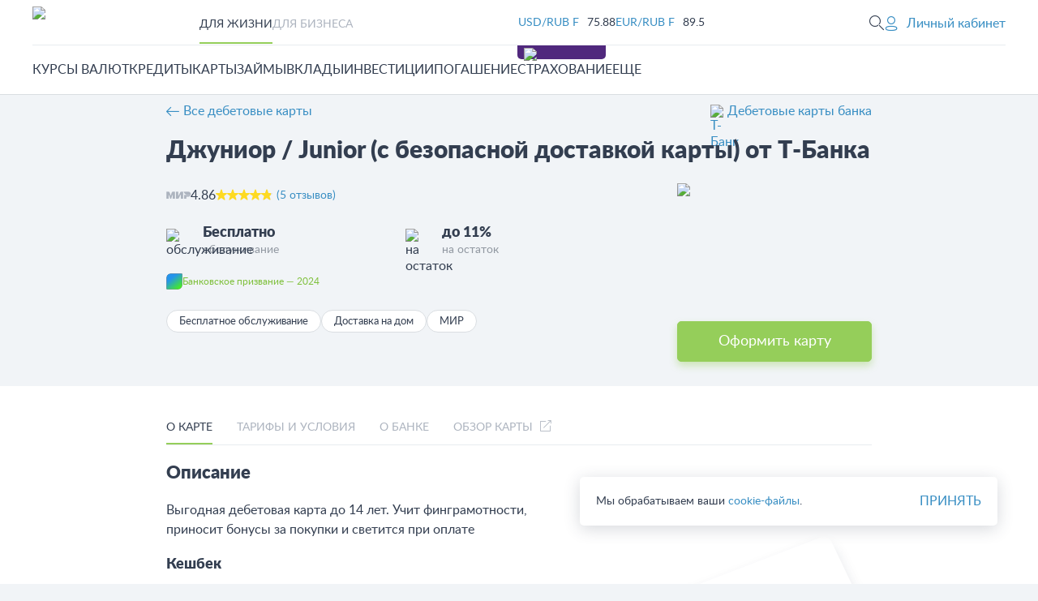

--- FILE ---
content_type: text/html; charset=utf-8
request_url: https://bankiros.ru/bank/tcs/debit-cards/junior-2
body_size: 45123
content:
<!DOCTYPE html><html lang="ru" class="__variable_4097b9 __variable_9c754a"><head><meta http-equiv="x-dns-prefetch-control" content="on"/><meta charSet="UTF-8"/><meta name="viewport" content="initial-scale=1.0, width=device-width"/><meta name="theme-color" content="#418ccf"/><meta name="referrer" content="origin-when-cross-origin"/><meta name="format-detection" content="telephone=no"/><meta name="facebook-domain-verification" content="dkflf0wtfc77pf2gwtpsbnzblkcquf"/><title>Джуниор / Junior (с безопасной доставкой карты) от банка Т-Банк онлайн - условия, проценты на остаток, бонусы и скидки</title><link rel="icon" href="https://static.bankiros.ru/bankiros/images/favicon/favicon.ico?p_v=1.1.1.1.1" type="image/x-icon"/><link rel="apple-touch-icon-precomposed" href="https://static.bankiros.ru/bankiros/images/favicon/apple-touch-icon.jpg?p_v=1.1.1.1.1"/><link rel="apple-touch-icon" sizes="60x60" href="https://static.bankiros.ru/bankiros/images/favicon/apple-touch-icon-76x76.jpg?p_v=1.1.1.1.1"/><link rel="apple-touch-icon" sizes="120x120" href="https://static.bankiros.ru/bankiros/images/favicon/apple-touch-icon-120x120.jpg?p_v=1.1.1.1.1"/><link rel="apple-touch-icon" sizes="152x152" href="https://static.bankiros.ru/bankiros/images/favicon/apple-touch-icon-152x152.jpg?p_v=1.1.1.1.1"/><link rel="apple-touch-icon" sizes="180x180" href="https://static.bankiros.ru/bankiros/images/favicon/apple-touch-icon-180x180.jpg?p_v=1.1.1.1.1"/><link rel="icon" type="image/png" href="https://static.bankiros.ru/bankiros/images/favicon/android-chrome-192x192.png?p_v=1.1.1.1.1" sizes="192x192"/><link rel="icon" type="image/png" href="https://static.bankiros.ru/bankiros/images/favicon/favicon-96x96.png?p_v=1.1.1.1.1" sizes="96x96"/><link rel="icon" type="image/png" href="https://static.bankiros.ru/bankiros/images/favicon/favicon-16x16.png?p_v=1.1.1.1.1" sizes="16x16"/><link rel="icon" type="image/png" href="https://static.bankiros.ru/bankiros/images/favicon/favicon.png?p_v=1.1.1.1.1" sizes="32x32"/><meta name="description" content="Джуниор / Junior (с безопасной доставкой карты) Т-Банк, полная информация о карте, условиях, проценты на остаток - оставить заявку на получение дебетовой карты Джуниор / Junior (с безопасной доставкой карты) банка Т-Банк онлайн. "/><meta name="keywords" content="дебетовые карты, Джуниор / Junior (с безопасной доставкой карты), банк, Т-Банк, условия, проценты на остаток, доход, cashback, онлайн, оформить, заказать, получить, обслуживание дебетовой карты, 2026"/><meta property="og:image" content="https://static.bankiros.ru/shared/bank_logo/logos/tcs.svg"/><meta property="og:title" content="Джуниор / Junior (с безопасной доставкой карты) от банка Т-Банк онлайн - условия, проценты на остаток, бонусы и скидки"/><meta property="og:description" content="Джуниор / Junior (с безопасной доставкой карты) Т-Банк, полная информация о карте, условиях, проценты на остаток - оставить заявку на получение дебетовой карты Джуниор / Junior (с безопасной доставкой карты) банка Т-Банк онлайн. "/><meta property="og:url" content="https://bankiros.ru/bank/tcs/debit-cards/junior-2"/><meta property="og:type" content="website"/><link rel="canonical" href="https://bankiros.ru/bank/tcs/debit-cards/junior-2"/><link rel="preconnect" href="https://static.bankiros.ru"/><link rel="preconnect" href="https://mc.yandex.ru"/><link rel="preconnect" href="https://yastatic.net"/><link rel="preload" as="image" imageSrcSet="/_next/image?url=https%3A%2F%2Fstatic.bankiros.ru%2Fshared%2Fcard_images%2F2a010b8465e98e91aeea590f2fabcc1e.png&amp;w=640&amp;q=65 640w, /_next/image?url=https%3A%2F%2Fstatic.bankiros.ru%2Fshared%2Fcard_images%2F2a010b8465e98e91aeea590f2fabcc1e.png&amp;w=750&amp;q=65 750w, /_next/image?url=https%3A%2F%2Fstatic.bankiros.ru%2Fshared%2Fcard_images%2F2a010b8465e98e91aeea590f2fabcc1e.png&amp;w=828&amp;q=65 828w, /_next/image?url=https%3A%2F%2Fstatic.bankiros.ru%2Fshared%2Fcard_images%2F2a010b8465e98e91aeea590f2fabcc1e.png&amp;w=1080&amp;q=65 1080w, /_next/image?url=https%3A%2F%2Fstatic.bankiros.ru%2Fshared%2Fcard_images%2F2a010b8465e98e91aeea590f2fabcc1e.png&amp;w=1200&amp;q=65 1200w, /_next/image?url=https%3A%2F%2Fstatic.bankiros.ru%2Fshared%2Fcard_images%2F2a010b8465e98e91aeea590f2fabcc1e.png&amp;w=1920&amp;q=65 1920w, /_next/image?url=https%3A%2F%2Fstatic.bankiros.ru%2Fshared%2Fcard_images%2F2a010b8465e98e91aeea590f2fabcc1e.png&amp;w=2048&amp;q=65 2048w, /_next/image?url=https%3A%2F%2Fstatic.bankiros.ru%2Fshared%2Fcard_images%2F2a010b8465e98e91aeea590f2fabcc1e.png&amp;w=3840&amp;q=65 3840w" imageSizes="100vw" fetchpriority="high"/><link rel="preload" as="image" imageSrcSet="/_next/image?url=%2Fimages%2Flogo-gray.svg&amp;w=640&amp;q=75 640w, /_next/image?url=%2Fimages%2Flogo-gray.svg&amp;w=750&amp;q=75 750w, /_next/image?url=%2Fimages%2Flogo-gray.svg&amp;w=828&amp;q=75 828w, /_next/image?url=%2Fimages%2Flogo-gray.svg&amp;w=1080&amp;q=75 1080w, /_next/image?url=%2Fimages%2Flogo-gray.svg&amp;w=1200&amp;q=75 1200w, /_next/image?url=%2Fimages%2Flogo-gray.svg&amp;w=1920&amp;q=75 1920w, /_next/image?url=%2Fimages%2Flogo-gray.svg&amp;w=2048&amp;q=75 2048w, /_next/image?url=%2Fimages%2Flogo-gray.svg&amp;w=3840&amp;q=75 3840w" imageSizes="100vw" fetchpriority="high"/><meta name="next-head-count" content="31"/><link rel="preload" href="/_next/static/media/75c509a7a04fcc57-s.p.woff2" as="font" type="font/woff2" crossorigin="anonymous" data-next-font="size-adjust"/><link rel="preload" href="/_next/static/media/21597cea6f07497c-s.p.woff2" as="font" type="font/woff2" crossorigin="anonymous" data-next-font="size-adjust"/><link rel="preload" href="/_next/static/media/bcef339fa2e2ec92-s.p.woff2" as="font" type="font/woff2" crossorigin="anonymous" data-next-font="size-adjust"/><link rel="preload" href="/_next/static/css/2936312cf5757985.css" as="style"/><link rel="stylesheet" href="/_next/static/css/2936312cf5757985.css" data-n-g=""/><link rel="preload" href="/_next/static/css/30a8d79ce03c985a.css" as="style"/><link rel="stylesheet" href="/_next/static/css/30a8d79ce03c985a.css" data-n-p=""/><link rel="preload" href="/_next/static/css/d2d21962e0b70156.css" as="style"/><link rel="stylesheet" href="/_next/static/css/d2d21962e0b70156.css" data-n-p=""/><link rel="preload" href="/_next/static/css/6141147355199276.css" as="style"/><link rel="stylesheet" href="/_next/static/css/6141147355199276.css" data-n-p=""/><noscript data-n-css=""></noscript><script defer="" nomodule="" src="/_next/static/chunks/polyfills-c67a75d1b6f99dc8.js"></script><script src="/_next/static/chunks/webpack-f42353b81c49cb32.js" defer=""></script><script src="/_next/static/chunks/framework-ce84985cd166733a.js" defer=""></script><script src="/_next/static/chunks/main-e81a656e64af8221.js" defer=""></script><script src="/_next/static/chunks/pages/_app-ede4d2d20dcd3aca.js" defer=""></script><script src="/_next/static/chunks/8472-bce8ea08d565e4e6.js" defer=""></script><script src="/_next/static/chunks/6261-9644a1a38de348ab.js" defer=""></script><script src="/_next/static/chunks/4621-2dd91ebb79d0f726.js" defer=""></script><script src="/_next/static/chunks/1186-3e55192b31047747.js" defer=""></script><script src="/_next/static/chunks/7989-ad100a60a97631f0.js" defer=""></script><script src="/_next/static/chunks/2278-422b23ee881ae43a.js" defer=""></script><script src="/_next/static/chunks/2649-a4b33af0fdb63d34.js" defer=""></script><script src="/_next/static/chunks/6741-071017f0f467f033.js" defer=""></script><script src="/_next/static/chunks/6082-c6b41dd6ade2cdb1.js" defer=""></script><script src="/_next/static/chunks/2580-0c7b37ce855787e6.js" defer=""></script><script src="/_next/static/chunks/2922-1cb8d8ca0b9cfdf5.js" defer=""></script><script src="/_next/static/chunks/138-5ae42bb26934f291.js" defer=""></script><script src="/_next/static/chunks/2191-8d4ca62b78d10b36.js" defer=""></script><script src="/_next/static/chunks/9632-8d45d31f960c1aa1.js" defer=""></script><script src="/_next/static/chunks/pages/bank/%5Bbank%5D/debit-cards/%5Bslug%5D-e8622b56e64cbb44.js" defer=""></script><script src="/_next/static/7Mu2lDhX-UqbnBisHnewm/_buildManifest.js" defer=""></script><script src="/_next/static/7Mu2lDhX-UqbnBisHnewm/_ssgManifest.js" defer=""></script></head><body><div id="__next"><div class="__variable_4097b9 __variable_9c754a"></div><div id="adfox_15720089619328688"></div><header class="styles_header__Rdn_z"><div class="styles_container__8ZMcp styles_m__NNLEs"><div class="styles_action-panel__Zaa9y"><div class="styles_action-panel-content-wrapper__ZSlBA"><div class="styles_action-panel-content-left__8yLhr"><a href="/" class="styles_logoWrapper__E4Bwn"><img alt="bankiros.ru" loading="lazy" decoding="async" data-nimg="fill" style="position:absolute;height:100%;width:100%;left:0;top:0;right:0;bottom:0;object-fit:contain;color:transparent" sizes="100vw" srcSet="/_next/image?url=https%3A%2F%2Fstatic.bankiros.ru%2Fbankiros%2Fimages%2Fnew%2Flogo_bankiros.svg%3Fv%3D3&amp;w=640&amp;q=75 640w, /_next/image?url=https%3A%2F%2Fstatic.bankiros.ru%2Fbankiros%2Fimages%2Fnew%2Flogo_bankiros.svg%3Fv%3D3&amp;w=750&amp;q=75 750w, /_next/image?url=https%3A%2F%2Fstatic.bankiros.ru%2Fbankiros%2Fimages%2Fnew%2Flogo_bankiros.svg%3Fv%3D3&amp;w=828&amp;q=75 828w, /_next/image?url=https%3A%2F%2Fstatic.bankiros.ru%2Fbankiros%2Fimages%2Fnew%2Flogo_bankiros.svg%3Fv%3D3&amp;w=1080&amp;q=75 1080w, /_next/image?url=https%3A%2F%2Fstatic.bankiros.ru%2Fbankiros%2Fimages%2Fnew%2Flogo_bankiros.svg%3Fv%3D3&amp;w=1200&amp;q=75 1200w, /_next/image?url=https%3A%2F%2Fstatic.bankiros.ru%2Fbankiros%2Fimages%2Fnew%2Flogo_bankiros.svg%3Fv%3D3&amp;w=1920&amp;q=75 1920w, /_next/image?url=https%3A%2F%2Fstatic.bankiros.ru%2Fbankiros%2Fimages%2Fnew%2Flogo_bankiros.svg%3Fv%3D3&amp;w=2048&amp;q=75 2048w, /_next/image?url=https%3A%2F%2Fstatic.bankiros.ru%2Fbankiros%2Fimages%2Fnew%2Flogo_bankiros.svg%3Fv%3D3&amp;w=3840&amp;q=75 3840w" src="/_next/image?url=https%3A%2F%2Fstatic.bankiros.ru%2Fbankiros%2Fimages%2Fnew%2Flogo_bankiros.svg%3Fv%3D3&amp;w=3840&amp;q=75"/></a></div><div class="styles_action-panel-content-right__dkqS9"><div class="styles_action-panel-tabs__3Dl0j"><div class="styles_action-panel-tab__RQQQk styles_active__L_upJ">Для жизни</div><div class="styles_action-panel-tab__RQQQk">Для бизнеса</div></div><div class="styles_action-panel-currencies__PNZy6"><div class="styles_head-currency-course__3TbGz"><a class="styles_link__IYhAC" href="https://bankiros.ru/currency/usd">USD/RUB F</a><div class="styles_head-currency-course-value__F0tTb">75.88</div></div><div class="styles_head-currency-course__3TbGz"><a class="styles_link__IYhAC" href="https://bankiros.ru/currency/eur">EUR/RUB F</a><div class="styles_head-currency-course-value__F0tTb">89.5</div></div></div></div><div class="styles_button__laGZs styles_icon__yb7Ly"><span class="styles_zoom__BM1og"><span class="styles_font-icon___hnho styles_ic-search_icon__WaufG"></span></span></div><div class="styles_user-panel-loader__y75Pg"><svg aria-labelledby="eampah-aria" role="img" viewBox="0 0 100 20"><title id="eampah-aria">Loading...</title><rect role="presentation" x="0" y="0" width="100%" height="100%" clip-path="url(#eampah-diff)" style="fill:url(#eampah-animated-diff)"></rect><defs><clipPath id="eampah-diff"><rect x="0" y="2" width="13" rx="4" ry="4" height="16"></rect><rect x="18" y="2" rx="4" ry="4" width="82" height="16"></rect></clipPath><linearGradient id="eampah-animated-diff"><stop offset="0%" stop-color="#e2f1ff" stop-opacity="1"><animate attributeName="offset" values="-2; -2; 1" keyTimes="0; 0.25; 1" dur="2s" repeatCount="indefinite"></animate></stop><stop offset="50%" stop-color="#F1F4F7" stop-opacity="1"><animate attributeName="offset" values="-1; -1; 2" keyTimes="0; 0.25; 1" dur="2s" repeatCount="indefinite"></animate></stop><stop offset="100%" stop-color="#e2f1ff" stop-opacity="1"><animate attributeName="offset" values="0; 0; 3" keyTimes="0; 0.25; 1" dur="2s" repeatCount="indefinite"></animate></stop></linearGradient></defs></svg></div></div></div></div><div class="styles_nav-panel__2Y2t9"><div class="styles_container__8ZMcp styles_m__NNLEs"><div class="styles_nav-panel-wrapper__eLoBI"><div><div class="styles_nav-tab__OP742"><a href="https://bankiros.ru/currency" class="styles_nav-tab-title__tRCc_"><span>Курсы валют</span></a><div class="styles_nav-tab-list__AQdLX"><div class="styles_container__8ZMcp styles_m__NNLEs"><div class="styles_nav-tab-list-container__5J_xK"><div class="styles_nav-tab-list-info__BhmGf"><span>Курсы валют</span><p>Актуальные курсы валют всех банков России</p></div><div class="styles_nav-tab-list-cell__8xQ6k"><span class="styles_nav-tab-list-cell-icon__FlCUF"><span class="styles_font-icon___hnho styles_xxx-header__bottom-nav-sub-title--courses__9nbnN"></span></span><a href="https://bankiros.ru/currency" class="styles_nav-tab-list-title__a9OOW" target="_self" rel="nofollow">Курсы валют</a><ul class="styles_nav-tab-list-wrapper__m4Jjh"><li><a class="styles_link__XMTRF styles_dark__GXeoS undefined" rel="" href="https://bankiros.ru/currency/usd" target="_self">Курс доллара (USD)</a></li><li><a class="styles_link__XMTRF styles_dark__GXeoS undefined" rel="" href="https://bankiros.ru/currency/eur" target="_self">Курс евро (EUR)</a></li><li><a class="styles_link__XMTRF styles_dark__GXeoS undefined" rel="nofollow" href="https://bankiros.ru/vtb-online" target="_self">Курс ВТБ Онлайн</a></li></ul></div><div class="styles_nav-tab-list-cell__8xQ6k"><span class="styles_nav-tab-list-cell-icon__FlCUF"><span class="styles_font-icon___hnho styles_xxx-header__bottom-nav-sub-title--cbrrf__t7E5R"></span></span><a href="https://bankiros.ru/currency/cbrf" class="styles_nav-tab-list-title__a9OOW" target="_self" rel="">ЦБ РФ</a><ul class="styles_nav-tab-list-wrapper__m4Jjh"><li><a class="styles_link__XMTRF styles_dark__GXeoS undefined" rel="" href="https://bankiros.ru/converter" target="_self">Конвертер валют</a></li><li><a href="https://bankiros.ru/metall/zoloto" class="styles_button__18PJ2 styles_primary__FlnBJ styles_ml__N9Xct styles_min-height-45__EsoTd" rel="">Купить золото</a></li></ul></div><div class="styles_nav-tab-list-cell__8xQ6k"><span class="styles_nav-tab-list-cell-icon__FlCUF"><span class="styles_font-icon___hnho styles_xxx-header__bottom-nav-sub-title--stock__uoCyL"></span></span><a href="https://bankiros.ru/currency/moex" class="styles_nav-tab-list-title__a9OOW" target="_self" rel="">МосБиржа</a><ul class="styles_nav-tab-list-wrapper__m4Jjh"><li><a class="styles_link__XMTRF styles_dark__GXeoS undefined" rel="" href="https://bankiros.ru/currency/moex/usdrubf" target="_self">Курс доллара на завтра</a></li><li><a class="styles_link__XMTRF styles_dark__GXeoS undefined" rel="" href="https://bankiros.ru/currency/moex/eurrubf" target="_self">Курс евро на завтра</a></li></ul></div><div class="styles_nav-tab-list-cell__8xQ6k"><span class="styles_nav-tab-list-cell-icon__FlCUF"><span class="styles_font-icon___hnho styles_xxx-header__bottom-nav-sub-title--crypto__RLmwj"></span></span><a href="https://bankiros.ru/crypto" class="styles_nav-tab-list-title__a9OOW" target="_self" rel="">Криптовалюты</a><ul class="styles_nav-tab-list-wrapper__m4Jjh"><li><a class="styles_link__XMTRF styles_dark__GXeoS undefined" rel="" href="https://bankiros.ru/crypto/bitcoin" target="_self">Курс Биткоина</a></li><li><a class="styles_link__XMTRF styles_dark__GXeoS undefined" rel="" href="https://bankiros.ru/crypto/ethereum" target="_self">Курс Эфириума</a></li><li><a href="https://bankiros.ru/online-oplata/perevod-s-karty-na-kartu" class="styles_button__18PJ2 styles_primary__FlnBJ styles_ml__N9Xct styles_min-height-45__EsoTd" rel="">Перевод на карту</a></li></ul></div></div></div></div></div></div><div><div class="styles_nav-tab__OP742"><a href="https://bankiros.ru/credits" class="styles_nav-tab-title__tRCc_"><span>Кредиты</span></a><div class="styles_nav-tab-list__AQdLX"><div class="styles_container__8ZMcp styles_m__NNLEs"><div class="styles_nav-tab-list-container__5J_xK"><div class="styles_nav-tab-list-info__BhmGf"><span>Кредиты</span><p>Более 1376  кредитов в 357 банках России</p></div><div class="styles_nav-tab-list-cell__8xQ6k styles_nav-tab-list-cell-col2__vu393"><span class="styles_nav-tab-list-cell-icon__FlCUF"><span class="styles_font-icon___hnho styles_xxx-header__bottom-nav-sub-title--consumer__DIbyD"></span></span><a href="https://bankiros.ru/credits/potrebitelskie" class="styles_nav-tab-list-title__a9OOW" target="_self" rel="">Потребительские</a><ul class="styles_nav-tab-list-wrapper__m4Jjh styles_nav-tab-list-wrapper-col2__MC_0Q"><li><a class="styles_link__XMTRF styles_dark__GXeoS undefined" rel="nofollow" href="https://bankiros.ru/zayavka/credit?type=3&amp;from=menu" target="_self">Подбор кредита</a></li><li><a class="styles_link__XMTRF styles_dark__GXeoS undefined" rel="" href="https://bankiros.ru/credits/onlajn-zayavka-vo-vse-banki" target="_self">Онлайн-заявка на кредит</a></li><li><a class="styles_link__XMTRF styles_dark__GXeoS undefined" rel="" href="https://bankiros.ru/credits/bez-spravki-o-dohodah" target="_self">Кредит без справок</a></li><li><a class="styles_link__XMTRF styles_dark__GXeoS undefined" rel="" href="https://bankiros.ru/credits/nalichnymi" target="_self">Кредит наличными</a></li><li><a class="styles_link__XMTRF styles_dark__GXeoS undefined" rel="" href="https://bankiros.ru/credits/na-karty" target="_self">Кредит на карту</a></li><li><a class="styles_link__XMTRF styles_dark__GXeoS undefined" rel="nofollow" href="https://bankiros.ru/credits/pod-zalog-nedvizhimosti" target="_self">Кредит под залог недвижимости</a></li><li><a class="styles_link__XMTRF styles_dark__GXeoS undefined" rel="" href="https://bankiros.ru/credits/refinansirovanie" target="_self">Рефинансирование кредита</a></li><li><a class="styles_link__XMTRF styles_dark__GXeoS undefined" rel="" href="https://bankiros.ru/credits/refinansirovanie-pod-zalog" target="_self">Рефинансирование под залог</a></li><li><a class="styles_link__XMTRF styles_dark__GXeoS undefined" rel="" href="https://bankiros.ru/online-oplata/credits" target="_self">Погасить кредит</a></li><li><a class="styles_link__XMTRF styles_dark__GXeoS undefined" rel="" href="https://bankiros.ru/credits/bez-otkaza" target="_self">Кредит без отказа</a></li><li><a class="styles_link__XMTRF styles_dark__GXeoS undefined" rel="" href="https://bankiros.ru/credit-calculator" target="_self">Кредитный калькулятор</a></li><li><a class="styles_link__XMTRF styles_dark__GXeoS undefined" rel="nofollow" href="https://bankiros.ru/zayavka/credit?from=menu_kreditniy-rating" target="_self">Мой кредитный рейтинг</a></li></ul></div><div class="styles_nav-tab-list-cell__8xQ6k"><span class="styles_nav-tab-list-cell-icon__FlCUF"><span class="styles_font-icon___hnho styles_xxx-header__bottom-nav-sub-title--auto__Rh8BX"></span></span><a href="https://bankiros.ru/autocredits" class="styles_nav-tab-list-title__a9OOW" target="_self" rel="">Автокредиты</a><ul class="styles_nav-tab-list-wrapper__m4Jjh"><li><a class="styles_link__XMTRF styles_dark__GXeoS undefined" rel="" href="https://bankiros.ru/autocredits/onlayn-zayavka" target="_self">Онлайн-заявка на автокредит</a></li><li><a class="styles_link__XMTRF styles_dark__GXeoS undefined" rel="" href="https://bankiros.ru/autocredits/bez-pervonachalnogo-vznosa" target="_self">Без первого взноса</a></li><li><a class="styles_link__XMTRF styles_dark__GXeoS undefined" rel="" href="https://bankiros.ru/autocredits/vygodnye" target="_self">Выгодные автокредиты</a></li></ul></div><div class="styles_nav-tab-list-cell__8xQ6k"><span class="styles_nav-tab-list-cell-icon__FlCUF"><span class="styles_font-icon___hnho styles_xxx-header__bottom-nav-sub-title--mortgage__AyvIN"></span></span><a href="https://bankiros.ru/ipoteka" class="styles_nav-tab-list-title__a9OOW" target="_self" rel="">Ипотека</a><ul class="styles_nav-tab-list-wrapper__m4Jjh"><li><a class="styles_link__XMTRF styles_dark__GXeoS undefined" rel="" href="https://bankiros.ru/ipoteka/bez-pervonachalnogo-vznosa" target="_self">Ипотека без первоначального взноса</a></li><li><a class="styles_link__XMTRF styles_dark__GXeoS undefined" rel="" href="https://bankiros.ru/ipoteka/refinansirovanie" target="_self">Рефинансирование ипотеки</a></li><li><a class="styles_link__XMTRF styles_dark__GXeoS undefined" rel="" href="https://bankiros.ru/ipoteka/vygodnaya" target="_self">Выгодная ипотека</a></li><li><a class="styles_link__XMTRF styles_dark__GXeoS undefined" rel="" href="https://bankiros.ru/mortgage-calculator" target="_self">Калькулятор ипотеки</a></li></ul></div></div></div></div></div></div><div><div class="styles_nav-tab__OP742"><a href="https://bankiros.ru/credit-cards" class="styles_nav-tab-title__tRCc_" rel="nofollow"><span>Карты</span></a><div class="styles_nav-tab-list__AQdLX"><div class="styles_container__8ZMcp styles_m__NNLEs"><div class="styles_nav-tab-list-container__5J_xK"><div class="styles_nav-tab-list-info__BhmGf"><span>Карты</span><p>Кредитные и дебетовые карты 357 банков России</p></div><div class="styles_nav-tab-list-cell__8xQ6k styles_nav-tab-list-cell-col2__vu393"><span class="styles_nav-tab-list-cell-icon__FlCUF"><span class="styles_font-icon___hnho styles_xxx-header__bottom-nav-sub-title--cards__u3c_B"></span></span><a href="https://bankiros.ru/credit-cards" class="styles_nav-tab-list-title__a9OOW" target="_self" rel="">Кредитные карты</a><ul class="styles_nav-tab-list-wrapper__m4Jjh styles_nav-tab-list-wrapper-col2__MC_0Q"><li><a class="styles_link__XMTRF styles_dark__GXeoS undefined" rel="nofollow" href="https://bankiros.ru/zayavka/credit-card?type=3" target="_self">Подбор карты</a></li><li><a class="styles_link__XMTRF styles_dark__GXeoS undefined" rel="" href="https://bankiros.ru/credit-cards/virtualnye" target="_self">Виртуальные карты</a></li><li><a class="styles_link__XMTRF styles_dark__GXeoS undefined" rel="" href="https://bankiros.ru/credit-cards/bez-otkaza-" target="_self">Без отказа</a></li><li><a class="styles_link__XMTRF styles_dark__GXeoS undefined" rel="" href="https://bankiros.ru/credit-cards/oformit" target="_self">Онлайн-заявка</a></li><li><a class="styles_link__XMTRF styles_dark__GXeoS undefined" rel="" href="https://bankiros.ru/credit-cards/dlya-snyatiya-nalichnyh" target="_self">Для снятия наличных</a></li></ul></div><div class="styles_nav-tab-list-cell__8xQ6k styles_nav-tab-list-cell-col2__vu393"><span class="styles_nav-tab-list-cell-icon__FlCUF"><span class="styles_font-icon___hnho styles_xxx-header__bottom-nav-sub-title--cards__u3c_B"></span></span><a href="https://bankiros.ru/debit-cards" class="styles_nav-tab-list-title__a9OOW" target="_self" rel="">Дебетовые карты</a><ul class="styles_nav-tab-list-wrapper__m4Jjh styles_nav-tab-list-wrapper-col2__MC_0Q"><li><a class="styles_link__XMTRF styles_dark__GXeoS undefined" rel="nofollow" href="https://bankiros.ru/debit-cards/online-zaiavka" target="_self">Онлайн-заявка на карту</a></li><li><a class="styles_link__XMTRF styles_dark__GXeoS undefined" rel="" href="https://bankiros.ru/debit-cards/vygodnye" target="_self">Выгодные дебетовые карты</a></li><li><a class="styles_link__XMTRF styles_dark__GXeoS undefined" rel="" href="https://bankiros.ru/debit-cards/mir" target="_self">МИР</a></li></ul></div></div></div></div></div></div><div><div class="styles_nav-tab__OP742"><a href="https://bankiros.ru/zaymy" class="styles_nav-tab-title__tRCc_"><span>Займы</span></a><div class="styles_nav-tab-list__AQdLX"><div class="styles_container__8ZMcp styles_m__NNLEs"><div class="styles_nav-tab-list-container__5J_xK"><div class="styles_nav-tab-list-cell__8xQ6k styles_nav-tab-list-cell-col2__vu393"><span class="styles_nav-tab-list-cell-icon__FlCUF"><span class="styles_font-icon___hnho styles_xxx-header__bottom-nav-sub-title--zaymy__EFc5q"></span></span><a href="https://bankiros.ru/zaymy" class="styles_nav-tab-list-title__a9OOW" target="_self" rel="nofollow">Микрозаймы</a><ul class="styles_nav-tab-list-wrapper__m4Jjh styles_nav-tab-list-wrapper-col2__MC_0Q"><li><a class="styles_link__XMTRF styles_dark__GXeoS undefined" rel="" href="https://bankiros.ru/zaymy/online" target="_self">Онлайн займы</a></li><li><a class="styles_link__XMTRF styles_dark__GXeoS undefined" rel="" href="https://bankiros.ru/zaymy/na-kartu" target="_self">Займы на карту</a></li><li><a class="styles_link__XMTRF styles_dark__GXeoS undefined" rel="" href="https://bankiros.ru/zaymy/bez-otkaza" target="_self">Займы без отказа</a></li><li><a class="styles_link__XMTRF styles_dark__GXeoS undefined" rel="" href="https://bankiros.ru/zaymy/pod-zalog-pts" target="_self">Займы под залог ПТС</a></li><li><a class="styles_link__XMTRF styles_dark__GXeoS undefined" rel="" href="https://bankiros.ru/zaymy/credit-services" target="_self">Кредитные сервисы</a></li><li><a class="styles_link__XMTRF styles_dark__GXeoS undefined" rel="" href="https://bankiros.ru/zaymy/bez-procentov" target="_self">Займ без процентов</a></li><li><a class="styles_link__XMTRF styles_dark__GXeoS undefined" rel="" href="https://bankiros.ru/zaym-calculator" target="_self">Калькулятор займов</a></li><li><a class="styles_link__XMTRF styles_dark__GXeoS undefined" rel="" href="https://bankiros.ru/zaymy/best" target="_self">Лучшие займы</a></li><li><a class="styles_link__XMTRF styles_dark__GXeoS undefined" rel="" href="https://bankiros.ru/online-oplata/zaymy" target="_self">Погасить займ</a></li></ul></div><div class="styles_nav-tab-list-cell__8xQ6k"><span class="styles_nav-tab-list-cell-icon__FlCUF"><span class="styles_font-icon___hnho styles_xxx-header__bottom-nav-sub-title--banks__fDHiY"></span></span><a href="https://bankiros.ru/mfo" class="styles_nav-tab-list-title__a9OOW" target="_self" rel="">МФО</a><ul class="styles_nav-tab-list-wrapper__m4Jjh"><li><a class="styles_link__XMTRF styles_dark__GXeoS undefined" rel="" href="https://bankiros.ru/mfo/moneyman" target="_self">Moneyman</a></li><li><a class="styles_link__XMTRF styles_dark__GXeoS undefined" rel="" href="https://bankiros.ru/mfo/zaymer" target="_self">Займер</a></li><li><a class="styles_link__XMTRF styles_dark__GXeoS undefined" rel="" href="https://bankiros.ru/mfo/nadodeneg" target="_self">Надо денег</a></li><li><a class="styles_link__XMTRF styles_dark__GXeoS undefined" rel="" href="https://bankiros.ru/mfo/lime-zaim" target="_self">Лайм-займ</a></li></ul></div><div class="styles_nav-tab-list-cell__8xQ6k"><span class="styles_nav-tab-list-cell-icon__FlCUF"><span class="styles_font-icon___hnho styles_ic-first-pay__Z3FSr"></span></span><a href="https://bankiros.ru/lombard" class="styles_nav-tab-list-title__a9OOW" target="_self" rel="">Ломбарды</a><ul class="styles_nav-tab-list-wrapper__m4Jjh"></ul></div></div></div></div></div></div><div><div class="styles_nav-tab__OP742"><a href="https://bankiros.ru/deposit" class="styles_nav-tab-title__tRCc_"><span>Вклады</span></a><div class="styles_nav-tab-list__AQdLX"><div class="styles_container__8ZMcp styles_m__NNLEs"><div class="styles_nav-tab-list-container__5J_xK"><div class="styles_nav-tab-list-info__BhmGf"><span>Вклады</span><p>Более 1468 вкладов в 357 банках России</p></div><div class="styles_nav-tab-list-cell__8xQ6k styles_nav-tab-list-cell-col2__vu393"><span class="styles_nav-tab-list-cell-icon__FlCUF"><span class="styles_font-icon___hnho styles_xxx-header__bottom-nav-sub-title--consumer__DIbyD"></span></span><a href="https://bankiros.ru/deposit/vygodnue" class="styles_nav-tab-list-title__a9OOW" target="_self" rel="">Выгодные вклады</a><ul class="styles_nav-tab-list-wrapper__m4Jjh styles_nav-tab-list-wrapper-col2__MC_0Q"><li><a class="styles_link__XMTRF styles_dark__GXeoS undefined" rel="" href="https://bankiros.ru/deposit/online" target="_self">Онлайн вклады</a></li><li><a class="styles_link__XMTRF styles_dark__GXeoS undefined" rel="" href="https://bankiros.ru/deposit/nakopitelnye" target="_self">Накопительные счета</a></li><li><a class="styles_link__XMTRF styles_dark__GXeoS undefined" rel="" href="https://bankiros.ru/deposit-calculator" target="_self">Калькулятор вкладов</a></li></ul></div><div class="styles_nav-tab-list-cell__8xQ6k"><span class="styles_nav-tab-list-cell-icon__FlCUF"><span class="styles_font-icon___hnho styles_xxx-header__bottom-nav-sub-title--monetary__rkJqp"></span></span><a href="https://bankiros.ru/deposit/v-valute" class="styles_nav-tab-list-title__a9OOW" target="_self" rel="">Валютные</a><ul class="styles_nav-tab-list-wrapper__m4Jjh"></ul></div></div></div></div></div></div><div><div class="styles_nav-tab__OP742"><a href="https://bankiros.ru/investments/stocks" class="styles_nav-tab-title__tRCc_" rel="nofollow"><span>Инвестиции</span><div class="styles_menu-label__XFc3L styles_desk__ED2Qm"><span></span></div></a><div class="styles_nav-tab-list__AQdLX"><div class="styles_container__8ZMcp styles_m__NNLEs"><div class="styles_nav-tab-list-container__5J_xK"><div class="style_navTabListPartnerCellWrapper__28f7F"><a href="https://tracker.cpamerix.ru/67222826a9b1dbed5cd715a5?erid=sKjnGhcf5yReAaXV4MGpt4qqLeeRTX2MsJ9cNDhNVT29d1N&amp;s2=menu" class="style_nav-tab-list-partner-cell__bDKRB" target="_blank" rel="noreferrer noopener"><span style="background:#50287d" class="style_partner-label__9jc0q">Партнёр раздела</span><img alt="Эксперт долгосрочных накопительных программ" loading="lazy" width="250" height="22" decoding="async" data-nimg="1" class="style_partner-logo__zLOjI" style="color:transparent" sizes="100vw" srcSet="/_next/image?url=https%3A%2F%2Fstatic.bankiros.ru%2Fbankiros%2Fimages%2Fpartners%2Frenessans-nof-logo.svg&amp;w=640&amp;q=75 640w, /_next/image?url=https%3A%2F%2Fstatic.bankiros.ru%2Fbankiros%2Fimages%2Fpartners%2Frenessans-nof-logo.svg&amp;w=750&amp;q=75 750w, /_next/image?url=https%3A%2F%2Fstatic.bankiros.ru%2Fbankiros%2Fimages%2Fpartners%2Frenessans-nof-logo.svg&amp;w=828&amp;q=75 828w, /_next/image?url=https%3A%2F%2Fstatic.bankiros.ru%2Fbankiros%2Fimages%2Fpartners%2Frenessans-nof-logo.svg&amp;w=1080&amp;q=75 1080w, /_next/image?url=https%3A%2F%2Fstatic.bankiros.ru%2Fbankiros%2Fimages%2Fpartners%2Frenessans-nof-logo.svg&amp;w=1200&amp;q=75 1200w, /_next/image?url=https%3A%2F%2Fstatic.bankiros.ru%2Fbankiros%2Fimages%2Fpartners%2Frenessans-nof-logo.svg&amp;w=1920&amp;q=75 1920w, /_next/image?url=https%3A%2F%2Fstatic.bankiros.ru%2Fbankiros%2Fimages%2Fpartners%2Frenessans-nof-logo.svg&amp;w=2048&amp;q=75 2048w, /_next/image?url=https%3A%2F%2Fstatic.bankiros.ru%2Fbankiros%2Fimages%2Fpartners%2Frenessans-nof-logo.svg&amp;w=3840&amp;q=75 3840w" src="/_next/image?url=https%3A%2F%2Fstatic.bankiros.ru%2Fbankiros%2Fimages%2Fpartners%2Frenessans-nof-logo.svg&amp;w=3840&amp;q=75"/><span class="style_partner-text__a1EqK style_align-center__lrMpG">Эксперт долгосрочных накопительных программ</span></a></div><div class="styles_nav-tab-list-cell__8xQ6k"><span class="styles_nav-tab-list-cell-icon__FlCUF"><span class="styles_font-icon___hnho styles_xxx-header__bottom-nav-sub-title--business__Yjm3c"></span></span><a href="https://bankiros.ru/investments/iis" class="styles_nav-tab-list-title__a9OOW" target="_self" rel="">ИИС</a><ul class="styles_nav-tab-list-wrapper__m4Jjh"><li><a class="styles_link__XMTRF styles_dark__GXeoS undefined" rel="" href="https://bankiros.ru/investments/brokers" target="_self">Брокеры и доверительные управляющие</a></li><li><a class="styles_link__XMTRF styles_dark__GXeoS undefined" rel="nofollow" href="https://bankiros.ru/investments/broker/aaacapital" target="_self">АО «ААА Управление Капиталом»</a></li><li><a class="styles_link__XMTRF styles_dark__GXeoS undefined" rel="nofollow" href="https://bankiros.ru/investments/broker/alfakapital" target="_self">ООО УК «Альфа-Капитал»</a></li></ul></div><div class="styles_nav-tab-list-cell__8xQ6k"><span class="styles_nav-tab-list-cell-icon__FlCUF"><span class="styles_font-icon___hnho styles_ic-immidiate_deposit_icon__OhIt_"></span></span><a href="https://bankiros.ru/npf" class="styles_nav-tab-list-title__a9OOW" target="_self" rel="">Накопительные пенсионные программы</a><ul class="styles_nav-tab-list-wrapper__m4Jjh"><li><a class="styles_link__XMTRF styles_dark__GXeoS undefined" rel="" href="https://bankiros.ru/authors/renessans-nakoplenia" target="_self">НПФ «Ренессанс Накопления»</a></li></ul></div><div class="styles_nav-tab-list-cell__8xQ6k"><span class="styles_nav-tab-list-cell-icon__FlCUF"><span class="styles_font-icon___hnho styles_ic-stock_icon__nNdl2"></span></span><a href="javascript:;" class="styles_nav-tab-list-title__a9OOW" target="_self" rel="">Ценные бумаги</a><ul class="styles_nav-tab-list-wrapper__m4Jjh"><li><a class="styles_link__XMTRF styles_dark__GXeoS undefined" rel="" href="https://bankiros.ru/investments/stocks" target="_self">Акции</a></li><li><a class="styles_link__XMTRF styles_dark__GXeoS undefined" rel="" href="https://bankiros.ru/investments/bonds" target="_self">Облигации</a></li></ul></div><div class="styles_nav-tab-list-cell__8xQ6k"><span class="styles_nav-tab-list-cell-icon__FlCUF"><span class="styles_font-icon___hnho styles_ic-scales__T5WzA"></span></span><a href="https://bankiros.ru/metall/zoloto" class="styles_nav-tab-list-title__a9OOW" target="_self" rel="">Купить золото</a><ul class="styles_nav-tab-list-wrapper__m4Jjh"></ul></div></div></div></div></div></div><div><div class="styles_nav-tab__OP742"><a href="https://bankiros.ru/online-oplata" class="styles_nav-tab-title__tRCc_"><span>Погашение</span></a><div class="styles_nav-tab-list__AQdLX"><div class="styles_container__8ZMcp styles_m__NNLEs"><div class="styles_nav-tab-list-container__5J_xK"><div class="styles_nav-tab-list-info__BhmGf"><span>ПОГАШЕНИЕ КРЕДИТОВ И ЗАЙМОВ</span><p>Круглосуточный онлайн прием платежей.</p></div><div class="styles_nav-tab-list-cell__8xQ6k styles_nav-tab-list-cell-col2__vu393"><span class="styles_nav-tab-list-cell-icon__FlCUF"><span class="styles_font-icon___hnho styles_xxx-header__bottom-nav-sub-title--zaymy__EFc5q"></span></span><a href="https://bankiros.ru/online-oplata/zaymy" class="styles_nav-tab-list-title__a9OOW" target="_self" rel="">Погашение займов онлайн</a><ul class="styles_nav-tab-list-wrapper__m4Jjh styles_nav-tab-list-wrapper-col2__MC_0Q"></ul></div><div class="styles_nav-tab-list-cell__8xQ6k"><span class="styles_nav-tab-list-cell-icon__FlCUF"><span class="styles_font-icon___hnho styles_xxx-header__bottom-nav-sub-title--zaymy__EFc5q"></span></span><a href="https://bankiros.ru/online-oplata/credits" class="styles_nav-tab-list-title__a9OOW" target="_self" rel="">Погашение кредита</a><ul class="styles_nav-tab-list-wrapper__m4Jjh"></ul></div></div></div></div></div></div><div><div class="styles_nav-tab__OP742"><a href="https://bankiros.ru/insurance/osago" class="styles_nav-tab-title__tRCc_" rel="nofollow"><span>Страхование</span><div class="styles_menu-label__XFc3L styles_desk__ED2Qm" style="background:#50287d"><img alt="Ренессанс. Жизнь" loading="eager" decoding="async" data-nimg="fill" style="position:absolute;height:100%;width:100%;left:0;top:0;right:0;bottom:0;color:transparent" sizes="100vw" srcSet="/_next/image?url=https%3A%2F%2Fstatic.bankiros.ru%2Fbankiros%2Fimages%2Fpartners%2Frenessans-logo-white.svg&amp;w=640&amp;q=75 640w, /_next/image?url=https%3A%2F%2Fstatic.bankiros.ru%2Fbankiros%2Fimages%2Fpartners%2Frenessans-logo-white.svg&amp;w=750&amp;q=75 750w, /_next/image?url=https%3A%2F%2Fstatic.bankiros.ru%2Fbankiros%2Fimages%2Fpartners%2Frenessans-logo-white.svg&amp;w=828&amp;q=75 828w, /_next/image?url=https%3A%2F%2Fstatic.bankiros.ru%2Fbankiros%2Fimages%2Fpartners%2Frenessans-logo-white.svg&amp;w=1080&amp;q=75 1080w, /_next/image?url=https%3A%2F%2Fstatic.bankiros.ru%2Fbankiros%2Fimages%2Fpartners%2Frenessans-logo-white.svg&amp;w=1200&amp;q=75 1200w, /_next/image?url=https%3A%2F%2Fstatic.bankiros.ru%2Fbankiros%2Fimages%2Fpartners%2Frenessans-logo-white.svg&amp;w=1920&amp;q=75 1920w, /_next/image?url=https%3A%2F%2Fstatic.bankiros.ru%2Fbankiros%2Fimages%2Fpartners%2Frenessans-logo-white.svg&amp;w=2048&amp;q=75 2048w, /_next/image?url=https%3A%2F%2Fstatic.bankiros.ru%2Fbankiros%2Fimages%2Fpartners%2Frenessans-logo-white.svg&amp;w=3840&amp;q=75 3840w" src="/_next/image?url=https%3A%2F%2Fstatic.bankiros.ru%2Fbankiros%2Fimages%2Fpartners%2Frenessans-logo-white.svg&amp;w=3840&amp;q=75"/></div></a><div class="styles_nav-tab-list__AQdLX"><div class="styles_container__8ZMcp styles_m__NNLEs"><div class="styles_nav-tab-list-container__5J_xK"><div class="style_navTabListPartnerCellWrapper__28f7F"><a href="https://tracker.cpamerix.ru/65672b5af5e161e875f3ba7d?s2=logo&amp;erid=CQH36pX5aDWtGdmHMJwhjPuZmvBvCiNAmVqXmDLTBzeZKy" class="style_nav-tab-list-partner-cell__bDKRB" target="_blank" rel="noreferrer noopener"><span style="background:#50287d" class="style_partner-label__9jc0q">Партнёр раздела</span><img alt="Страхование жизни и здоровья" loading="lazy" width="250" height="84" decoding="async" data-nimg="1" class="style_partner-logo__zLOjI" style="color:transparent" sizes="100vw" srcSet="/_next/image?url=https%3A%2F%2Fstatic.bankiros.ru%2Fbankiros%2Fimages%2Fpartners%2Frenessans-logo.png&amp;w=640&amp;q=75 640w, /_next/image?url=https%3A%2F%2Fstatic.bankiros.ru%2Fbankiros%2Fimages%2Fpartners%2Frenessans-logo.png&amp;w=750&amp;q=75 750w, /_next/image?url=https%3A%2F%2Fstatic.bankiros.ru%2Fbankiros%2Fimages%2Fpartners%2Frenessans-logo.png&amp;w=828&amp;q=75 828w, /_next/image?url=https%3A%2F%2Fstatic.bankiros.ru%2Fbankiros%2Fimages%2Fpartners%2Frenessans-logo.png&amp;w=1080&amp;q=75 1080w, /_next/image?url=https%3A%2F%2Fstatic.bankiros.ru%2Fbankiros%2Fimages%2Fpartners%2Frenessans-logo.png&amp;w=1200&amp;q=75 1200w, /_next/image?url=https%3A%2F%2Fstatic.bankiros.ru%2Fbankiros%2Fimages%2Fpartners%2Frenessans-logo.png&amp;w=1920&amp;q=75 1920w, /_next/image?url=https%3A%2F%2Fstatic.bankiros.ru%2Fbankiros%2Fimages%2Fpartners%2Frenessans-logo.png&amp;w=2048&amp;q=75 2048w, /_next/image?url=https%3A%2F%2Fstatic.bankiros.ru%2Fbankiros%2Fimages%2Fpartners%2Frenessans-logo.png&amp;w=3840&amp;q=75 3840w" src="/_next/image?url=https%3A%2F%2Fstatic.bankiros.ru%2Fbankiros%2Fimages%2Fpartners%2Frenessans-logo.png&amp;w=3840&amp;q=75"/><span class="style_partner-text__a1EqK style_align-center__lrMpG">Страхование жизни и здоровья</span></a></div><div class="styles_nav-tab-list-cell__8xQ6k"><span class="styles_nav-tab-list-cell-icon__FlCUF"><span class="styles_font-icon___hnho styles_ic-money_box_icon__PE8UX"></span></span><a href="https://bankiros.ru/insurance/nszh" class="styles_nav-tab-list-title__a9OOW" target="_self" rel="">Накопительное страхование</a><ul class="styles_nav-tab-list-wrapper__m4Jjh"><li><a class="styles_link__XMTRF styles_dark__GXeoS undefined" rel="norefferer noopener  noopener" href="https://tracker.cpamerix.ru/65672ddcf5e161e875f3c18a?erid=CQH36pX5aDWtGdmHMJwhjo6MQhGahyZP1kfj2vFEEaQYJc&amp;s2=listing" target="_blank">Смарт Плюс</a></li><li><a class="styles_link__XMTRF styles_dark__GXeoS undefined" rel="norefferer noopener  noopener" href="https://tracker.cpamerix.ru/65672e41f5e161e875f3c298?erid=CQH36pX5aDWtGdmHMJwhjwiG8MC3WtSEhaKLFru2x7VQjR&amp;s2=listing" target="_blank">Копилка Лайф</a></li><li><a class="styles_link__XMTRF styles_dark__GXeoS undefined" rel="norefferer noopener  noopener" href="https://tracker.cpamerix.ru/6769277e190795d8cd2f38d5?erid=sKjnGhcf5yReAaXV4NNDxFCZ5ehQNjpUADNzogi6Gf1Ym1n" target="_blank">Кэшбэк 44%</a></li></ul></div><div class="styles_nav-tab-list-cell__8xQ6k"><span class="styles_nav-tab-list-cell-icon__FlCUF"><span class="styles_font-icon___hnho styles_ic-auto_icon__V2R3n"></span></span><a href="https://bankiros.ru/insurance/osago" class="styles_nav-tab-list-title__a9OOW" target="_self" rel="">Оформить ОСАГО</a><ul class="styles_nav-tab-list-wrapper__m4Jjh"><li><a class="styles_link__XMTRF styles_dark__GXeoS undefined" rel="" href="https://bankiros.ru/insurance/osago/eosago" target="_self">Электронное ОСАГО</a></li><li><a class="styles_link__XMTRF styles_dark__GXeoS undefined" rel="" href="https://bankiros.ru/insurance/osago/kalkulyator" target="_self">Калькулятор ОСАГО</a></li><li><a class="styles_link__XMTRF styles_dark__GXeoS undefined" rel="nofollow" href="https://bankiros.ru/insurance/osago/prodlit" target="_self">Продлить ОСАГО</a></li></ul></div></div></div></div></div></div><div><div class="styles_nav-tab__OP742"><span class="styles_nav-tab-title__tRCc_"><span>Еще</span></span><div class="styles_nav-tab-list__AQdLX"><div class="styles_container__8ZMcp styles_m__NNLEs"><div class="styles_nav-tab-list-container__5J_xK"><div class="styles_nav-tab-list-cell__8xQ6k styles_nav-tab-list-cell-col2__vu393"><span class="styles_nav-tab-list-cell-icon__FlCUF"><span class="styles_font-icon___hnho styles_ic-bank_icon__gYdcD"></span></span><a href="https://bankiros.ru/bank" class="styles_nav-tab-list-title__a9OOW" target="_self" rel=""> Банки России</a><div class="styles_bank-search__RbKBX"></div><ul class="styles_nav-tab-list-wrapper__m4Jjh styles_nav-tab-list-wrapper-col2__MC_0Q"><li><a class="styles_link__XMTRF styles_dark__GXeoS undefined" rel="" href="https://bankiros.ru/bank/sberbank" target="_self"><span class="styles_img-icon__PHKJi"><img alt="Сбербанк России" loading="lazy" width="16" height="16" decoding="async" data-nimg="1" style="color:transparent" srcSet="/_next/image?url=https%3A%2F%2Fstatic.bankiros.ru%2Fshared%2Fbank_logo%2Ficons%2Fsberbank.png&amp;w=16&amp;q=75 1x, /_next/image?url=https%3A%2F%2Fstatic.bankiros.ru%2Fshared%2Fbank_logo%2Ficons%2Fsberbank.png&amp;w=32&amp;q=75 2x" src="/_next/image?url=https%3A%2F%2Fstatic.bankiros.ru%2Fshared%2Fbank_logo%2Ficons%2Fsberbank.png&amp;w=32&amp;q=75"/></span>Сбербанк России</a></li><li><a class="styles_link__XMTRF styles_dark__GXeoS undefined" rel="" href="https://bankiros.ru/bank/vtb" target="_self"><span class="styles_img-icon__PHKJi"><img alt="ВТБ" loading="lazy" width="16" height="16" decoding="async" data-nimg="1" style="color:transparent" srcSet="/_next/image?url=https%3A%2F%2Fstatic.bankiros.ru%2Fshared%2Fbank_logo%2Ficons%2Fvtb.png&amp;w=16&amp;q=75 1x, /_next/image?url=https%3A%2F%2Fstatic.bankiros.ru%2Fshared%2Fbank_logo%2Ficons%2Fvtb.png&amp;w=32&amp;q=75 2x" src="/_next/image?url=https%3A%2F%2Fstatic.bankiros.ru%2Fshared%2Fbank_logo%2Ficons%2Fvtb.png&amp;w=32&amp;q=75"/></span>ВТБ</a></li><li><a class="styles_link__XMTRF styles_dark__GXeoS undefined" rel="" href="https://bankiros.ru/bank/gazprombank" target="_self"><span class="styles_img-icon__PHKJi"><img alt="Газпромбанк" loading="lazy" width="16" height="16" decoding="async" data-nimg="1" style="color:transparent" srcSet="/_next/image?url=https%3A%2F%2Fstatic.bankiros.ru%2Fshared%2Fbank_logo%2Ficons%2Fgazprombank.png&amp;w=16&amp;q=75 1x, /_next/image?url=https%3A%2F%2Fstatic.bankiros.ru%2Fshared%2Fbank_logo%2Ficons%2Fgazprombank.png&amp;w=32&amp;q=75 2x" src="/_next/image?url=https%3A%2F%2Fstatic.bankiros.ru%2Fshared%2Fbank_logo%2Ficons%2Fgazprombank.png&amp;w=32&amp;q=75"/></span>Газпромбанк</a></li><li><a class="styles_link__XMTRF styles_dark__GXeoS undefined" rel="" href="https://bankiros.ru/bank/rshb" target="_self"><span class="styles_img-icon__PHKJi"><img alt="Россельхозбанк" loading="lazy" width="16" height="16" decoding="async" data-nimg="1" style="color:transparent" srcSet="/_next/image?url=https%3A%2F%2Fstatic.bankiros.ru%2Fshared%2Fbank_logo%2Ficons%2Frshb.png&amp;w=16&amp;q=75 1x, /_next/image?url=https%3A%2F%2Fstatic.bankiros.ru%2Fshared%2Fbank_logo%2Ficons%2Frshb.png&amp;w=32&amp;q=75 2x" src="/_next/image?url=https%3A%2F%2Fstatic.bankiros.ru%2Fshared%2Fbank_logo%2Ficons%2Frshb.png&amp;w=32&amp;q=75"/></span>Россельхозбанк</a></li><li><a class="styles_link__XMTRF styles_dark__GXeoS undefined" rel="" href="https://bankiros.ru/bank/alfabank" target="_self"><span class="styles_img-icon__PHKJi"><img alt="Альфа-Банк" loading="lazy" width="16" height="16" decoding="async" data-nimg="1" style="color:transparent" srcSet="/_next/image?url=https%3A%2F%2Fstatic.bankiros.ru%2Fshared%2Fbank_logo%2Ficons%2Falfabank.png&amp;w=16&amp;q=75 1x, /_next/image?url=https%3A%2F%2Fstatic.bankiros.ru%2Fshared%2Fbank_logo%2Ficons%2Falfabank.png&amp;w=32&amp;q=75 2x" src="/_next/image?url=https%3A%2F%2Fstatic.bankiros.ru%2Fshared%2Fbank_logo%2Ficons%2Falfabank.png&amp;w=32&amp;q=75"/></span>Альфа-Банк</a></li><li><a class="styles_link__XMTRF styles_dark__GXeoS undefined" rel="nofollow" href="https://bankiros.ru/spisok/otdelenija" target="_self">Адреса банков</a></li><li><a class="styles_link__XMTRF styles_dark__GXeoS undefined" rel="nofollow" href="https://bankiros.ru/map/otdelenija" target="_self">Отделения на карте</a></li><li><a class="styles_link__XMTRF styles_dark__GXeoS undefined" rel="nofollow" href="https://bankiros.ru/map/bankomaty" target="_self">Банкоматы на карте</a></li><li><a class="styles_link__XMTRF styles_dark__GXeoS undefined" rel="" href="https://bankiros.ru/banki/rating" target="_self">Рейтинг банков</a></li><li><a class="styles_link__XMTRF styles_dark__GXeoS undefined" rel="" href="https://bankiros.ru/bank/apps" target="_self">Мобильные приложения банков</a></li><li><a class="styles_link__XMTRF styles_dark__GXeoS undefined" rel="" href="https://bankiros.ru/online-oplata/perevod-s-karty-na-kartu" target="_self">Перевод с карты на карту</a></li></ul></div><div class="styles_nav-tab-list-cell__8xQ6k"><span class="styles_nav-tab-list-cell-icon__FlCUF"><span class="styles_font-icon___hnho styles_ic-money-shear__FHV50"></span></span><a href="https://bankiros.ru/bankrotstvo/fizlic" class="styles_nav-tab-list-title__a9OOW" target="_self" rel="">Банкротство</a><ul class="styles_nav-tab-list-wrapper__m4Jjh"><li><a class="styles_link__XMTRF styles_dark__GXeoS undefined" rel="nofollow" href="https://bankiros.ru/bankrotstvo-calculator" target="_self">Рассчитать банкротство</a></li><li><a class="styles_link__XMTRF styles_dark__GXeoS undefined" rel="nofollow" href="https://bankiros.ru/bankrotstvo/fin-expert" target="_self">Бесплатная горячая линия по списанию долгов</a></li><li><a href="https://bankiros.ru/zayavka/bankrotstvo" class="styles_button__18PJ2 styles_primary__FlnBJ styles_ml__N9Xct styles_min-height-45__EsoTd" rel="">Получить консультацию</a></li></ul></div><div class="styles_nav-tab-list-cell__8xQ6k"><span class="styles_nav-tab-list-cell-icon__FlCUF"><span class="styles_font-icon___hnho styles_xxx-header__bottom-nav-sub-title--news___i8s2"></span></span><a href="javascript:;" class="styles_nav-tab-list-title__a9OOW" target="_self" rel="">Статьи и новости</a><ul class="styles_nav-tab-list-wrapper__m4Jjh"><li><a class="styles_link__XMTRF styles_dark__GXeoS undefined" rel="" href="https://bankiros.ru/wiki" target="_self">Wiki</a></li><li><a class="styles_link__XMTRF styles_dark__GXeoS undefined" rel="" href="https://bankiros.ru/news" target="_self">Новости</a></li><li><a class="styles_link__XMTRF styles_dark__GXeoS undefined" rel="" href="https://bankiros.ru/finansovyj-goroskop" target="_self">Фингороскоп</a></li></ul></div></div></div></div></div></div></div></div></div></header><div id="adfox_15307043357052398"></div><main><div class="styles_container__8ZMcp styles_s__QwG0Z"><div class="styles_block__3RCjb"><a class="styles_link__XMTRF undefined styles_alignment__UFslF styles_center__Ja_H0" rel="" href="https://bankiros.ru/debit-cards" target="_self"><span class="styles_font-icon___hnho styles_ic-arrow-left_icon__AVf4w" style="margin-right:5px"></span>Все дебетовые карты</a><a class="styles_link__XMTRF undefined styles_alignment__UFslF styles_center__Ja_H0" rel="" href="/bank/tcs/debit-cards" target="_self"><img alt="Т-Банк" loading="lazy" width="16" height="16" decoding="async" data-nimg="1" style="color:transparent;margin-right:5px" srcSet="/_next/image?url=https%3A%2F%2Fstatic.bankiros.ru%2Fshared%2Fbank_logo%2Ficons%2Ftcs.svg&amp;w=16&amp;q=75 1x, /_next/image?url=https%3A%2F%2Fstatic.bankiros.ru%2Fshared%2Fbank_logo%2Ficons%2Ftcs.svg&amp;w=32&amp;q=75 2x" src="/_next/image?url=https%3A%2F%2Fstatic.bankiros.ru%2Fshared%2Fbank_logo%2Ficons%2Ftcs.svg&amp;w=32&amp;q=75"/>Дебетовые карты банка</a></div></div><section class="styles_paddings-size__9_Y9u styles_xl__WztlN styles_only-bottom-paddings__B7fIP"><div class="styles_container__8ZMcp styles_s__QwG0Z"><h1 class="styles_h1__1JdpQ styles_mb20__D7IGl">Джуниор / Junior (с безопасной доставкой карты) от Т-Банка</h1><div class="styles_debitCardViewTopBlock__uNKnf"><div class="styles_grid__f4qXP styles_r-gap__IwdWx styles_r20__lddeG undefined styles_cols-count__zJJmC styles_align-items-start__WMbJY"><div class="styles_info__FGq9w undefined"><div class="styles_methods__BsRcb"><span class="styles_font-icon___hnho styles_ic-mir-logo__8A9IJ"></span></div><div class="styles_rate__gM5Mb"><span>4.86</span><div class="styles_rate-us__g5Eg4 styles_mob__ZASJJ"><div class="styles_rate-us-content__lfkfH"><span class="styles_rate-us-stars__Y8c_T styles_m__dy_yr styles_altColor__QO_oC"><svg width="1em" height="1em" viewBox="0 0 21 20" fill="none" xmlns="http://www.w3.org/2000/svg" class="styles_rate-us-star__QzAgU styles_fill__8r5Bt"><path d="M19.05 6.906h-5.603l-1.732-5.33c-.682-2.102-1.788-2.102-2.47 0l-1.732 5.33H1.909c-2.209 0-2.551 1.052-.763 2.35l4.532 3.293-1.731 5.33c-.682 2.1.213 2.751 2 1.452l4.533-3.293 4.533 3.293c1.788 1.3 2.683.648 2-1.452l-1.732-5.33 4.533-3.293c1.788-1.298 1.446-2.35-.763-2.35Z" fill="currentColor"></path></svg><svg width="1em" height="1em" viewBox="0 0 21 20" fill="none" xmlns="http://www.w3.org/2000/svg" class="styles_rate-us-star__QzAgU styles_fill__8r5Bt"><path d="M19.05 6.906h-5.603l-1.732-5.33c-.682-2.102-1.788-2.102-2.47 0l-1.732 5.33H1.909c-2.209 0-2.551 1.052-.763 2.35l4.532 3.293-1.731 5.33c-.682 2.1.213 2.751 2 1.452l4.533-3.293 4.533 3.293c1.788 1.3 2.683.648 2-1.452l-1.732-5.33 4.533-3.293c1.788-1.298 1.446-2.35-.763-2.35Z" fill="currentColor"></path></svg><svg width="1em" height="1em" viewBox="0 0 21 20" fill="none" xmlns="http://www.w3.org/2000/svg" class="styles_rate-us-star__QzAgU styles_fill__8r5Bt"><path d="M19.05 6.906h-5.603l-1.732-5.33c-.682-2.102-1.788-2.102-2.47 0l-1.732 5.33H1.909c-2.209 0-2.551 1.052-.763 2.35l4.532 3.293-1.731 5.33c-.682 2.1.213 2.751 2 1.452l4.533-3.293 4.533 3.293c1.788 1.3 2.683.648 2-1.452l-1.732-5.33 4.533-3.293c1.788-1.298 1.446-2.35-.763-2.35Z" fill="currentColor"></path></svg><svg width="1em" height="1em" viewBox="0 0 21 20" fill="none" xmlns="http://www.w3.org/2000/svg" class="styles_rate-us-star__QzAgU styles_fill__8r5Bt"><path d="M19.05 6.906h-5.603l-1.732-5.33c-.682-2.102-1.788-2.102-2.47 0l-1.732 5.33H1.909c-2.209 0-2.551 1.052-.763 2.35l4.532 3.293-1.731 5.33c-.682 2.1.213 2.751 2 1.452l4.533-3.293 4.533 3.293c1.788 1.3 2.683.648 2-1.452l-1.732-5.33 4.533-3.293c1.788-1.298 1.446-2.35-.763-2.35Z" fill="currentColor"></path></svg><span class="styles_clip-wrap__mXZTw"><svg width="1em" height="1em" viewBox="0 0 21 20" fill="none" xmlns="http://www.w3.org/2000/svg" style="clip-path:inset(0 13.999999999999968% 0 0)" class="styles_rate-us-star__QzAgU styles_fill__8r5Bt"><path d="M19.05 6.906h-5.603l-1.732-5.33c-.682-2.102-1.788-2.102-2.47 0l-1.732 5.33H1.909c-2.209 0-2.551 1.052-.763 2.35l4.532 3.293-1.731 5.33c-.682 2.1.213 2.751 2 1.452l4.533-3.293 4.533 3.293c1.788 1.3 2.683.648 2-1.452l-1.732-5.33 4.533-3.293c1.788-1.298 1.446-2.35-.763-2.35Z" fill="currentColor"></path></svg><svg width="1em" height="1em" viewBox="0 0 21 20" fill="none" xmlns="http://www.w3.org/2000/svg" class="styles_rate-us-star__QzAgU"><path d="M19.05 6.906h-5.603l-1.732-5.33c-.682-2.102-1.788-2.102-2.47 0l-1.732 5.33H1.909c-2.209 0-2.551 1.052-.763 2.35l4.532 3.293-1.731 5.33c-.682 2.1.213 2.751 2 1.452l4.533-3.293 4.533 3.293c1.788 1.3 2.683.648 2-1.452l-1.732-5.33 4.533-3.293c1.788-1.298 1.446-2.35-.763-2.35Z" fill="currentColor"></path></svg></span></span></div></div><span class="styles_rateReviews__dA3Id">(<!-- -->5 отзывов<!-- -->)</span></div></div><div class="styles_tile-icons-description__dce_B undefined styles_two-column__jDxeu "><div class="styles_tile-icons-description-item__BLnM6"><div class="styles_img__3n1AP"><img alt="обслуживание" loading="lazy" decoding="async" data-nimg="fill" style="position:absolute;height:100%;width:100%;left:0;top:0;right:0;bottom:0;object-fit:contain;color:transparent" sizes="100vw" srcSet="/_next/image?url=%2Fimages%2Ficons%2Fsvg%2Fcard.svg&amp;w=640&amp;q=75 640w, /_next/image?url=%2Fimages%2Ficons%2Fsvg%2Fcard.svg&amp;w=750&amp;q=75 750w, /_next/image?url=%2Fimages%2Ficons%2Fsvg%2Fcard.svg&amp;w=828&amp;q=75 828w, /_next/image?url=%2Fimages%2Ficons%2Fsvg%2Fcard.svg&amp;w=1080&amp;q=75 1080w, /_next/image?url=%2Fimages%2Ficons%2Fsvg%2Fcard.svg&amp;w=1200&amp;q=75 1200w, /_next/image?url=%2Fimages%2Ficons%2Fsvg%2Fcard.svg&amp;w=1920&amp;q=75 1920w, /_next/image?url=%2Fimages%2Ficons%2Fsvg%2Fcard.svg&amp;w=2048&amp;q=75 2048w, /_next/image?url=%2Fimages%2Ficons%2Fsvg%2Fcard.svg&amp;w=3840&amp;q=75 3840w" src="/_next/image?url=%2Fimages%2Ficons%2Fsvg%2Fcard.svg&amp;w=3840&amp;q=75"/></div><div><div class="styles_title__77VUS">Бесплатно</div><div class="styles_subTitle__IPxOn">обслуживание</div></div></div><div class="styles_tile-icons-description-item__BLnM6"><div class="styles_img__3n1AP"><img alt="на остаток" loading="lazy" decoding="async" data-nimg="fill" style="position:absolute;height:100%;width:100%;left:0;top:0;right:0;bottom:0;object-fit:contain;color:transparent" sizes="100vw" srcSet="/_next/image?url=%2Fimages%2Ficons%2Fsvg%2Fpercent.svg&amp;w=640&amp;q=75 640w, /_next/image?url=%2Fimages%2Ficons%2Fsvg%2Fpercent.svg&amp;w=750&amp;q=75 750w, /_next/image?url=%2Fimages%2Ficons%2Fsvg%2Fpercent.svg&amp;w=828&amp;q=75 828w, /_next/image?url=%2Fimages%2Ficons%2Fsvg%2Fpercent.svg&amp;w=1080&amp;q=75 1080w, /_next/image?url=%2Fimages%2Ficons%2Fsvg%2Fpercent.svg&amp;w=1200&amp;q=75 1200w, /_next/image?url=%2Fimages%2Ficons%2Fsvg%2Fpercent.svg&amp;w=1920&amp;q=75 1920w, /_next/image?url=%2Fimages%2Ficons%2Fsvg%2Fpercent.svg&amp;w=2048&amp;q=75 2048w, /_next/image?url=%2Fimages%2Ficons%2Fsvg%2Fpercent.svg&amp;w=3840&amp;q=75 3840w" src="/_next/image?url=%2Fimages%2Ficons%2Fsvg%2Fpercent.svg&amp;w=3840&amp;q=75"/></div><div><div class="styles_title__77VUS styles_big__Oy8j6">до 11%</div><div class="styles_subTitle__IPxOn">на остаток</div></div></div></div><div><div class="BankNominationLabel_root__too0S"><svg width="20" height="20" viewBox="0 0 21 20" fill="none" xmlns="http://www.w3.org/2000/svg"><path d="M.5 5.376A5.376 5.376 0 0 1 5.876 0H20.5v14.624A5.376 5.376 0 0 1 15.124 20H.5V5.376Z" fill="#222427"></path><path d="M.5 5.376A5.376 5.376 0 0 1 5.876 0H20.5v14.624A5.376 5.376 0 0 1 15.124 20H.5V5.376Z" fill="url(#bankNominationIcon_svg__a)"></path><defs><linearGradient id="bankNominationIcon_svg__a" x1="5" y1="7" x2="15.215" y2="20.009" gradientUnits="userSpaceOnUse"><stop stop-color="#2494EC"></stop><stop offset="1" stop-color="#45EC24"></stop></linearGradient></defs></svg>Банковское призвание — 2024</div></div><div class="styles_chip-group__Jm1K_ styles_gap5__01fXP styles_scrolled__EP_11"><div class="styles_chip____Qop styles_default__BHp_2 styles_p-7-15__m_x4u styles_fs13__gFeSk styles_ellipse__qPdIg styles_not-hover__WrMUf">Бесплатное обслуживание</div><div class="styles_chip____Qop styles_default__BHp_2 styles_p-7-15__m_x4u styles_fs13__gFeSk styles_ellipse__qPdIg styles_not-hover__WrMUf">Доставка на дом</div><div class="styles_chip____Qop styles_default__BHp_2 styles_p-7-15__m_x4u styles_fs13__gFeSk styles_ellipse__qPdIg styles_not-hover__WrMUf">МИР</div></div></div><div class="styles_image__Ncc_l"><img alt="Дебетовая карта Джуниор / Junior (с безопасной доставкой карты) от Т-Банк" fetchpriority="high" loading="eager" decoding="async" data-nimg="fill" style="position:absolute;height:100%;width:100%;left:0;top:0;right:0;bottom:0;color:transparent;background-size:cover;background-position:50% 50%;background-repeat:no-repeat;background-image:url(&quot;data:image/svg+xml;charset=utf-8,%3Csvg xmlns=&#x27;http%3A//www.w3.org/2000/svg&#x27;%3E%3Cimage style=&#x27;filter:blur(20px)&#x27; preserveAspectRatio=&#x27;none&#x27; x=&#x27;0&#x27; y=&#x27;0&#x27; height=&#x27;100%25&#x27; width=&#x27;100%25&#x27; href=&#x27;#&#x27;/%3E%3C/svg%3E&quot;)" sizes="100vw" srcSet="/_next/image?url=https%3A%2F%2Fstatic.bankiros.ru%2Fshared%2Fcard_images%2F2a010b8465e98e91aeea590f2fabcc1e.png&amp;w=640&amp;q=65 640w, /_next/image?url=https%3A%2F%2Fstatic.bankiros.ru%2Fshared%2Fcard_images%2F2a010b8465e98e91aeea590f2fabcc1e.png&amp;w=750&amp;q=65 750w, /_next/image?url=https%3A%2F%2Fstatic.bankiros.ru%2Fshared%2Fcard_images%2F2a010b8465e98e91aeea590f2fabcc1e.png&amp;w=828&amp;q=65 828w, /_next/image?url=https%3A%2F%2Fstatic.bankiros.ru%2Fshared%2Fcard_images%2F2a010b8465e98e91aeea590f2fabcc1e.png&amp;w=1080&amp;q=65 1080w, /_next/image?url=https%3A%2F%2Fstatic.bankiros.ru%2Fshared%2Fcard_images%2F2a010b8465e98e91aeea590f2fabcc1e.png&amp;w=1200&amp;q=65 1200w, /_next/image?url=https%3A%2F%2Fstatic.bankiros.ru%2Fshared%2Fcard_images%2F2a010b8465e98e91aeea590f2fabcc1e.png&amp;w=1920&amp;q=65 1920w, /_next/image?url=https%3A%2F%2Fstatic.bankiros.ru%2Fshared%2Fcard_images%2F2a010b8465e98e91aeea590f2fabcc1e.png&amp;w=2048&amp;q=65 2048w, /_next/image?url=https%3A%2F%2Fstatic.bankiros.ru%2Fshared%2Fcard_images%2F2a010b8465e98e91aeea590f2fabcc1e.png&amp;w=3840&amp;q=65 3840w" src="/_next/image?url=https%3A%2F%2Fstatic.bankiros.ru%2Fshared%2Fcard_images%2F2a010b8465e98e91aeea590f2fabcc1e.png&amp;w=3840&amp;q=65"/></div><div class="styles_buttonBlock__yL5Sx"><div class="styles_button__18PJ2 styles_primary__FlnBJ styles_l__uGZOP styles_block__P7P8h">Оформить карту</div></div></div></div></section><section class="styles_paddings-size__9_Y9u styles_xxxl___HiWX styles_bg-white__3gw6O"><div class="styles_container__8ZMcp styles_s__QwG0Z"><div class="styles_tabListWrap___VPwM"><div class="styles_tabList__xoj_R styles_scrolledCursor__J7P8F"><div class="styles_tabItem__DLEYZ styles_active__hO6vQ"><span>О карте</span></div><div class="styles_tabItem__DLEYZ"><span>Тарифы и условия</span></div><div class="styles_tabItem__DLEYZ"><span>О банке</span></div><div class="styles_tabItem__DLEYZ"><span><span>Обзор карты <span class="styles_font-icon___hnho styles_ic-web-link__5NNjv" style="margin-left:5px"></span></span></span></div></div></div><div class="styles_tabContent__dIoxi"><div class="styles_body__rWAWC styles_active__hO6vQ"><div><div class="styles_info-block__a1CQ4"><div><div class="styles_infoContent__OwP7_"><h3 class="styles_h3__CkDhB styles_mb20__D7IGl">Описание</h3><div class="styles_xxxStyles__HORtg"><div><p>Выгодная дебетовая карта до 14 лет. Учит финграмотности, приносит бонусы за покупки и светится при оплате</p></div></div></div><div class="styles_infoContent__OwP7_"><div class="styles_mb-20__szp_u "><h4 class="styles_h4__OeFzg styles_mb10__eBgEA">Кешбек</h4><div class="styles_xxxStyles__HORtg"><div style="margin-bottom:10px"><ul class="xxx-g-list xxx-g-list--dots">
	<li class="xxx-g-list__item">До 30% – по спецпредложениям</li>
	<li class="xxx-g-list__item">До 2% – за оплату в интернет-магазинах</li>
	<li class="xxx-g-list__item">До 1% – за прочие покупки</li>
</ul></div></div></div><div class="styles_mb-20__szp_u "><h4 class="styles_h4__OeFzg styles_mb10__eBgEA">Процент на остаток</h4><div class="styles_xxxStyles__HORtg"><div style="margin-bottom:10px"><p>До 11%  годовых по счету-копилке с подключенным сервисом Premium или Private
</p></div></div></div></div></div><div class="styles_info-block-image-perspective__v0AfL"><img alt="Дебетовая карта Джуниор / Junior (с безопасной доставкой карты) от Т-Банк" loading="lazy" decoding="async" data-nimg="fill" style="position:absolute;height:100%;width:100%;left:0;top:0;right:0;bottom:0;color:transparent" sizes="100vw" srcSet="/_next/image?url=https%3A%2F%2Fstatic.bankiros.ru%2Fshared%2Fcard_images%2F2a010b8465e98e91aeea590f2fabcc1e.png&amp;w=640&amp;q=75 640w, /_next/image?url=https%3A%2F%2Fstatic.bankiros.ru%2Fshared%2Fcard_images%2F2a010b8465e98e91aeea590f2fabcc1e.png&amp;w=750&amp;q=75 750w, /_next/image?url=https%3A%2F%2Fstatic.bankiros.ru%2Fshared%2Fcard_images%2F2a010b8465e98e91aeea590f2fabcc1e.png&amp;w=828&amp;q=75 828w, /_next/image?url=https%3A%2F%2Fstatic.bankiros.ru%2Fshared%2Fcard_images%2F2a010b8465e98e91aeea590f2fabcc1e.png&amp;w=1080&amp;q=75 1080w, /_next/image?url=https%3A%2F%2Fstatic.bankiros.ru%2Fshared%2Fcard_images%2F2a010b8465e98e91aeea590f2fabcc1e.png&amp;w=1200&amp;q=75 1200w, /_next/image?url=https%3A%2F%2Fstatic.bankiros.ru%2Fshared%2Fcard_images%2F2a010b8465e98e91aeea590f2fabcc1e.png&amp;w=1920&amp;q=75 1920w, /_next/image?url=https%3A%2F%2Fstatic.bankiros.ru%2Fshared%2Fcard_images%2F2a010b8465e98e91aeea590f2fabcc1e.png&amp;w=2048&amp;q=75 2048w, /_next/image?url=https%3A%2F%2Fstatic.bankiros.ru%2Fshared%2Fcard_images%2F2a010b8465e98e91aeea590f2fabcc1e.png&amp;w=3840&amp;q=75 3840w" src="/_next/image?url=https%3A%2F%2Fstatic.bankiros.ru%2Fshared%2Fcard_images%2F2a010b8465e98e91aeea590f2fabcc1e.png&amp;w=3840&amp;q=75"/></div></div><div class="styles_info-block__a1CQ4 styles_separateBlock__WBeB1"><div class="styles_infoBlockContent__negRk"><h3 class="styles_h3__CkDhB styles_mb20__D7IGl">Технологии</h3><ul class="styles_g-list__SlAb_ styles_mb10__Y0mvR styles_dots__czI38 styles_mediumPl__FAvWd"><li class="styles_g-list-item__BnIVD">PayPass/PayWave<span class="styles_list-info__TMRJC"><span class="styles_tooltip__T2FID"><span class="styles_font-icon___hnho styles_ic-info-i__OEVoP"></span></span></span></li><li class="styles_g-list-item__BnIVD">Карта с чипом<span class="styles_list-info__TMRJC"><span class="styles_tooltip__T2FID"><span class="styles_font-icon___hnho styles_ic-info-i__OEVoP"></span></span></span></li><li class="styles_g-list-item__BnIVD">Технология 3D Secure<span class="styles_list-info__TMRJC"><span class="styles_tooltip__T2FID"><span class="styles_font-icon___hnho styles_ic-info-i__OEVoP"></span></span></span></li></ul><div class="styles_technologiesImg__Pj9Wk"><img alt="paypass" loading="lazy" width="65" height="35" decoding="async" data-nimg="1" style="color:transparent" srcSet="/_next/image?url=%2Fimages%2Ficons%2Ftechnologies%2Fpaypass.svg&amp;w=96&amp;q=75 1x, /_next/image?url=%2Fimages%2Ficons%2Ftechnologies%2Fpaypass.svg&amp;w=256&amp;q=75 2x" src="/_next/image?url=%2Fimages%2Ficons%2Ftechnologies%2Fpaypass.svg&amp;w=256&amp;q=75"/><img alt="chip" loading="lazy" width="30" height="25" decoding="async" data-nimg="1" style="color:transparent" srcSet="/_next/image?url=%2Fimages%2Ficons%2Ftechnologies%2Fchip.svg&amp;w=32&amp;q=75 1x, /_next/image?url=%2Fimages%2Ficons%2Ftechnologies%2Fchip.svg&amp;w=64&amp;q=75 2x" src="/_next/image?url=%2Fimages%2Ficons%2Ftechnologies%2Fchip.svg&amp;w=64&amp;q=75"/><img alt="3d-secure" loading="lazy" width="65" height="15" decoding="async" data-nimg="1" style="color:transparent" srcSet="/_next/image?url=%2Fimages%2Ficons%2Ftechnologies%2F3d-secure.svg&amp;w=96&amp;q=75 1x, /_next/image?url=%2Fimages%2Ficons%2Ftechnologies%2F3d-secure.svg&amp;w=256&amp;q=75 2x" src="/_next/image?url=%2Fimages%2Ficons%2Ftechnologies%2F3d-secure.svg&amp;w=256&amp;q=75"/></div></div><div class="styles_info-block-image-mockup__eflmb"><div class="styles_info-block-image-mockup-perspective__eBg_k"><img alt="Дебетовая карта Джуниор / Junior (с безопасной доставкой карты) от Т-Банк" loading="lazy" decoding="async" data-nimg="fill" style="position:absolute;height:100%;width:100%;left:0;top:0;right:0;bottom:0;color:transparent" sizes="100vw" srcSet="/_next/image?url=https%3A%2F%2Fstatic.bankiros.ru%2Fshared%2Fcard_images%2F2a010b8465e98e91aeea590f2fabcc1e.png&amp;w=640&amp;q=75 640w, /_next/image?url=https%3A%2F%2Fstatic.bankiros.ru%2Fshared%2Fcard_images%2F2a010b8465e98e91aeea590f2fabcc1e.png&amp;w=750&amp;q=75 750w, /_next/image?url=https%3A%2F%2Fstatic.bankiros.ru%2Fshared%2Fcard_images%2F2a010b8465e98e91aeea590f2fabcc1e.png&amp;w=828&amp;q=75 828w, /_next/image?url=https%3A%2F%2Fstatic.bankiros.ru%2Fshared%2Fcard_images%2F2a010b8465e98e91aeea590f2fabcc1e.png&amp;w=1080&amp;q=75 1080w, /_next/image?url=https%3A%2F%2Fstatic.bankiros.ru%2Fshared%2Fcard_images%2F2a010b8465e98e91aeea590f2fabcc1e.png&amp;w=1200&amp;q=75 1200w, /_next/image?url=https%3A%2F%2Fstatic.bankiros.ru%2Fshared%2Fcard_images%2F2a010b8465e98e91aeea590f2fabcc1e.png&amp;w=1920&amp;q=75 1920w, /_next/image?url=https%3A%2F%2Fstatic.bankiros.ru%2Fshared%2Fcard_images%2F2a010b8465e98e91aeea590f2fabcc1e.png&amp;w=2048&amp;q=75 2048w, /_next/image?url=https%3A%2F%2Fstatic.bankiros.ru%2Fshared%2Fcard_images%2F2a010b8465e98e91aeea590f2fabcc1e.png&amp;w=3840&amp;q=75 3840w" src="/_next/image?url=https%3A%2F%2Fstatic.bankiros.ru%2Fshared%2Fcard_images%2F2a010b8465e98e91aeea590f2fabcc1e.png&amp;w=3840&amp;q=75"/></div><img alt="Телефон" loading="lazy" decoding="async" data-nimg="fill" style="position:absolute;height:100%;width:100%;left:0;top:0;right:0;bottom:0;color:transparent" sizes="100vw" srcSet="/_next/image?url=%2Fimages%2Fpages%2Fcredit-cards%2Fphone-mockup.png&amp;w=640&amp;q=75 640w, /_next/image?url=%2Fimages%2Fpages%2Fcredit-cards%2Fphone-mockup.png&amp;w=750&amp;q=75 750w, /_next/image?url=%2Fimages%2Fpages%2Fcredit-cards%2Fphone-mockup.png&amp;w=828&amp;q=75 828w, /_next/image?url=%2Fimages%2Fpages%2Fcredit-cards%2Fphone-mockup.png&amp;w=1080&amp;q=75 1080w, /_next/image?url=%2Fimages%2Fpages%2Fcredit-cards%2Fphone-mockup.png&amp;w=1200&amp;q=75 1200w, /_next/image?url=%2Fimages%2Fpages%2Fcredit-cards%2Fphone-mockup.png&amp;w=1920&amp;q=75 1920w, /_next/image?url=%2Fimages%2Fpages%2Fcredit-cards%2Fphone-mockup.png&amp;w=2048&amp;q=75 2048w, /_next/image?url=%2Fimages%2Fpages%2Fcredit-cards%2Fphone-mockup.png&amp;w=3840&amp;q=75 3840w" src="/_next/image?url=%2Fimages%2Fpages%2Fcredit-cards%2Fphone-mockup.png&amp;w=3840&amp;q=75"/></div></div></div></div><div class="styles_body__rWAWC"><div><h3 class="styles_h3__CkDhB styles_mb20__D7IGl">Тарифы</h3><div><ul class="styles_list-border__11zM2 styles_list-border__11zM2 undefined "><li class="styles_item__kbnEf"><div class="styles_left__9rTA5">Стоимость выпуска</div><div>бесплатно</div></li><li class="styles_item__kbnEf"><div class="styles_left__9rTA5">Обслуживание</div><div>бесплатно</div></li><li class="styles_item__kbnEf"><div class="styles_left__9rTA5">Срок действия карты</div><div>3 года</div></li><li class="styles_item__kbnEf"><div class="styles_left__9rTA5">Получение карты</div><div><ul class="styles_g-list__SlAb_ styles_mb10__Y0mvR styles_dots__czI38 styles_basePl__5o09G"><li class="styles_g-list-item__BnIVD">у курьера</li><li class="styles_g-list-item__BnIVD">доставка почтой</li></ul></div></li><li class="styles_item__kbnEf"><div class="styles_left__9rTA5">SMS-уведомление</div><div><ul class="xxx-g-list xxx-g-list--dots">
	<li class="xxx-g-list__item">59 ₽/мес. с Т-Мобайл</li>
	<li class="xxx-g-list__item">99 ₽/мес. в прочих условиях</li>
</ul></div></li><li class="styles_item__kbnEf"><div class="styles_left__9rTA5">Снятие наличных</div><div><ul class="styles_g-list__SlAb_ styles_mb10__Y0mvR styles_dots__czI38 styles_basePl__5o09G"><li class="styles_g-list-item__BnIVD">в банкомате своего банка — бесплатно до 20 000 ₽, 2%, минимум 90 ₽</li><li class="styles_g-list-item__BnIVD">в банкоматах банков-партнеров — бесплатно до 20 000 ₽, 2%, минимум 90 ₽</li><li class="styles_g-list-item__BnIVD">в банкомате стороннего банка — бесплатно до 20 000 ₽, 2%, минимум 90 ₽</li></ul></div></li></ul></div></div><div class="styles_separateBlock__WBeB1"><h3 class="styles_h3__CkDhB styles_mb20__D7IGl">Требования</h3><div></div></div></div><div class="styles_body__rWAWC"><div><h3 class="styles_h3__CkDhB styles_mb20__D7IGl">Контактная информация</h3><div><ul class="styles_list-border__11zM2 styles_list-border__11zM2 undefined "><li class="styles_item__kbnEf"><div class="styles_left__9rTA5">Полное наименование банка</div><div>Акционерное общество &laquo;ТБанк&raquo;</div></li><li class="styles_item__kbnEf"><div class="styles_left__9rTA5">Официальный сайт</div><div><a class="styles_link__XMTRF undefined" rel="nofollow noreferrer noopener" href="https://www.tbank.ru/" target="_blank">tbank.ru</a></div></li><li class="styles_item__kbnEf"><div class="styles_left__9rTA5">Телефоны</div><div><a class="styles_link__XMTRF undefined" rel="" href="tel:8 800 555-77-78" target="_self">8 800 555-77-78</a></div></li><li class="styles_item__kbnEf"><div class="styles_left__9rTA5">Страница карты на сайте банка</div><div><a class="styles_link__XMTRF undefined" rel="noreferrer noopener noopener" href="https://www.tbank.ru/cards/debit-cards/tinkoff-black/junior/" target="_blank">www.tbank.ru/cards/debit-cards/tinkoff-black/junior/</a></div></li></ul></div></div></div><div class="styles_body__rWAWC"></div></div></div></section><div></div><section class="styles_paddings-size__9_Y9u styles_xxxl___HiWX" id="reviews"><div class="styles_container__8ZMcp styles_m__NNLEs"><div class="styles_reviews-list__X1qdu" id="reviews"><div class="styles_head__ngVj7"><div class="styles_head-content__N56Bp"><div><h3 class="styles_h3__CkDhB">Отзывы о «Дебетовая карта Джуниор / Junior (с безопасной доставкой карты)»</h3></div><a href="https://bankiros.ru/bank/otzyvy/add?type=debit-cards&amp;bank=tcs" class="styles_button__18PJ2 styles_primary__FlnBJ styles_m__NvDDD styles_min-width-200__ozSB6" rel="">Оставить отзыв</a></div></div><div><div class="styles_item__PoWJC"><div class="styles_review__6DJc3"><div class="styles_review-head__DCks3"><div class="styles_review-date__00RD_">04.09.2025</div><div><div class="styles_stars__T6H4w styles_m__F07Iq"><span class="styles_stars-text__eyOZ0">5<!-- --> из <!-- -->5</span><span class="styles_star__Aa_Qz styles_enabled__ram13"><span class="styles_font-icon___hnho styles_ic-star_icon__AVBXV"></span></span><span class="styles_star__Aa_Qz styles_enabled__ram13"><span class="styles_font-icon___hnho styles_ic-star_icon__AVBXV"></span></span><span class="styles_star__Aa_Qz styles_enabled__ram13"><span class="styles_font-icon___hnho styles_ic-star_icon__AVBXV"></span></span><span class="styles_star__Aa_Qz styles_enabled__ram13"><span class="styles_font-icon___hnho styles_ic-star_icon__AVBXV"></span></span><span class="styles_star__Aa_Qz styles_enabled__ram13"><span class="styles_font-icon___hnho styles_ic-star_icon__AVBXV"></span></span></div></div></div><div class="styles_review-title__2Eqao">Понравился, крутой сервис.</div><div class="styles_review-text__7FnRt"><div class="styles_reviewTextIn__RpVf5">Карту Джуниор дочке выпустила еще в начале лета, но только сейчас до конца оценила ее плюсы. Это куда больше, чем средство платежа для подрос...</div><span> <span class="styles_link__XMTRF undefined">Читать далее</span></span></div><div class="styles_review-footer__irNfB"><div class="styles_review-footer-item__P2Evw"><span class="styles_review-footer-item-icon__RYJTN"><span class="styles_font-icon___hnho styles_ic-user__iz5za"></span></span>Богдан </div><div class="styles_review-footer-item__P2Evw"><span class="styles_review-footer-item-icon__RYJTN"><span class="styles_font-icon___hnho styles_ic-location_icon__8wDaB"></span></span>Москва</div><div class="styles_review-footer-item__P2Evw"><span class="styles_review-footer-item-icon__RYJTN"><span class="styles_font-icon___hnho styles_ic-bank_icon__gYdcD"></span></span>Т-Банк</div></div></div></div><div class="styles_item__PoWJC"><div class="styles_review__6DJc3"><div class="styles_review-head__DCks3"><div class="styles_review-date__00RD_">10.07.2025</div><div><div class="styles_stars__T6H4w styles_m__F07Iq"><span class="styles_stars-text__eyOZ0">5<!-- --> из <!-- -->5</span><span class="styles_star__Aa_Qz styles_enabled__ram13"><span class="styles_font-icon___hnho styles_ic-star_icon__AVBXV"></span></span><span class="styles_star__Aa_Qz styles_enabled__ram13"><span class="styles_font-icon___hnho styles_ic-star_icon__AVBXV"></span></span><span class="styles_star__Aa_Qz styles_enabled__ram13"><span class="styles_font-icon___hnho styles_ic-star_icon__AVBXV"></span></span><span class="styles_star__Aa_Qz styles_enabled__ram13"><span class="styles_font-icon___hnho styles_ic-star_icon__AVBXV"></span></span><span class="styles_star__Aa_Qz styles_enabled__ram13"><span class="styles_font-icon___hnho styles_ic-star_icon__AVBXV"></span></span></div></div></div><div class="styles_review-title__2Eqao">Хорошая карта.</div><div class="styles_review-text__7FnRt"><div class="styles_reviewTextIn__RpVf5">Очень интересная у Т-Банка детская карта, мы заказали дочке с диодами, совершенно очаровательно выглядит в момент оплаты и мобильное приложен...</div><span> <span class="styles_link__XMTRF undefined">Читать далее</span></span></div><div class="styles_review-footer__irNfB"><div class="styles_review-footer-item__P2Evw"><span class="styles_review-footer-item-icon__RYJTN"><span class="styles_font-icon___hnho styles_ic-user__iz5za"></span></span>Мария </div><div class="styles_review-footer-item__P2Evw"><span class="styles_review-footer-item-icon__RYJTN"><span class="styles_font-icon___hnho styles_ic-location_icon__8wDaB"></span></span>Москва</div><div class="styles_review-footer-item__P2Evw"><span class="styles_review-footer-item-icon__RYJTN"><span class="styles_font-icon___hnho styles_ic-bank_icon__gYdcD"></span></span>Т-Банк</div></div></div></div><div class="styles_item__PoWJC"><div class="styles_review__6DJc3"><div class="styles_review-head__DCks3"><div class="styles_review-date__00RD_">19.05.2025</div><div><div class="styles_stars__T6H4w styles_m__F07Iq"><span class="styles_stars-text__eyOZ0">5<!-- --> из <!-- -->5</span><span class="styles_star__Aa_Qz styles_enabled__ram13"><span class="styles_font-icon___hnho styles_ic-star_icon__AVBXV"></span></span><span class="styles_star__Aa_Qz styles_enabled__ram13"><span class="styles_font-icon___hnho styles_ic-star_icon__AVBXV"></span></span><span class="styles_star__Aa_Qz styles_enabled__ram13"><span class="styles_font-icon___hnho styles_ic-star_icon__AVBXV"></span></span><span class="styles_star__Aa_Qz styles_enabled__ram13"><span class="styles_font-icon___hnho styles_ic-star_icon__AVBXV"></span></span><span class="styles_star__Aa_Qz styles_enabled__ram13"><span class="styles_font-icon___hnho styles_ic-star_icon__AVBXV"></span></span></div></div></div><div class="styles_review-title__2Eqao">Много все интересного.</div><div class="styles_review-text__7FnRt"><div class="styles_reviewTextIn__RpVf5">Не знаю почему так долго тянули с картой, в результате дождались что сын не смог приехать домой после тренировки, потерял деньги. В этот же д...</div><span> <span class="styles_link__XMTRF undefined">Читать далее</span></span></div><div class="styles_review-footer__irNfB"><div class="styles_review-footer-item__P2Evw"><span class="styles_review-footer-item-icon__RYJTN"><span class="styles_font-icon___hnho styles_ic-user__iz5za"></span></span>Света </div><div class="styles_review-footer-item__P2Evw"><span class="styles_review-footer-item-icon__RYJTN"><span class="styles_font-icon___hnho styles_ic-location_icon__8wDaB"></span></span>Москва</div><div class="styles_review-footer-item__P2Evw"><span class="styles_review-footer-item-icon__RYJTN"><span class="styles_font-icon___hnho styles_ic-bank_icon__gYdcD"></span></span>Т-Банк</div></div></div></div><div class="styles_item__PoWJC"><div class="styles_review__6DJc3"><div class="styles_review-head__DCks3"><div class="styles_review-date__00RD_">08.04.2025</div><div><div class="styles_stars__T6H4w styles_m__F07Iq"><span class="styles_stars-text__eyOZ0">5<!-- --> из <!-- -->5</span><span class="styles_star__Aa_Qz styles_enabled__ram13"><span class="styles_font-icon___hnho styles_ic-star_icon__AVBXV"></span></span><span class="styles_star__Aa_Qz styles_enabled__ram13"><span class="styles_font-icon___hnho styles_ic-star_icon__AVBXV"></span></span><span class="styles_star__Aa_Qz styles_enabled__ram13"><span class="styles_font-icon___hnho styles_ic-star_icon__AVBXV"></span></span><span class="styles_star__Aa_Qz styles_enabled__ram13"><span class="styles_font-icon___hnho styles_ic-star_icon__AVBXV"></span></span><span class="styles_star__Aa_Qz styles_enabled__ram13"><span class="styles_font-icon___hnho styles_ic-star_icon__AVBXV"></span></span></div></div></div><div class="styles_review-title__2Eqao">Карта очень понравилась.</div><div class="styles_review-text__7FnRt"><div class="styles_reviewTextIn__RpVf5">Первое что заметила после того, как заказали ребенку карту, это то что он стал более внимательно относиться к деньгам. Наличка улетала только...</div><span> <span class="styles_link__XMTRF undefined">Читать далее</span></span></div><div class="styles_review-footer__irNfB"><div class="styles_review-footer-item__P2Evw"><span class="styles_review-footer-item-icon__RYJTN"><span class="styles_font-icon___hnho styles_ic-user__iz5za"></span></span>Надежда </div><div class="styles_review-footer-item__P2Evw"><span class="styles_review-footer-item-icon__RYJTN"><span class="styles_font-icon___hnho styles_ic-location_icon__8wDaB"></span></span>Москва</div><div class="styles_review-footer-item__P2Evw"><span class="styles_review-footer-item-icon__RYJTN"><span class="styles_font-icon___hnho styles_ic-bank_icon__gYdcD"></span></span>Т-Банк</div></div></div></div><div class="styles_item__PoWJC"><div class="styles_review__6DJc3"><div class="styles_review-head__DCks3"><div class="styles_review-date__00RD_">26.03.2025</div><div><div class="styles_stars__T6H4w styles_m__F07Iq"><span class="styles_stars-text__eyOZ0">5<!-- --> из <!-- -->5</span><span class="styles_star__Aa_Qz styles_enabled__ram13"><span class="styles_font-icon___hnho styles_ic-star_icon__AVBXV"></span></span><span class="styles_star__Aa_Qz styles_enabled__ram13"><span class="styles_font-icon___hnho styles_ic-star_icon__AVBXV"></span></span><span class="styles_star__Aa_Qz styles_enabled__ram13"><span class="styles_font-icon___hnho styles_ic-star_icon__AVBXV"></span></span><span class="styles_star__Aa_Qz styles_enabled__ram13"><span class="styles_font-icon___hnho styles_ic-star_icon__AVBXV"></span></span><span class="styles_star__Aa_Qz styles_enabled__ram13"><span class="styles_font-icon___hnho styles_ic-star_icon__AVBXV"></span></span></div></div></div><div class="styles_review-title__2Eqao">Хорошая карта.</div><div class="styles_review-text__7FnRt"><div class="styles_reviewTextIn__RpVf5">У меня у обоих детей карты Джуниор, у сына и у дочки. Оформляла сразу, как только им по 7 лет исполнилось. Потом по очереди перевыпускала, но...</div><span> <span class="styles_link__XMTRF undefined">Читать далее</span></span></div><div class="styles_review-footer__irNfB"><div class="styles_review-footer-item__P2Evw"><span class="styles_review-footer-item-icon__RYJTN"><span class="styles_font-icon___hnho styles_ic-user__iz5za"></span></span>Марина </div><div class="styles_review-footer-item__P2Evw"><span class="styles_review-footer-item-icon__RYJTN"><span class="styles_font-icon___hnho styles_ic-location_icon__8wDaB"></span></span>Москва</div><div class="styles_review-footer-item__P2Evw"><span class="styles_review-footer-item-icon__RYJTN"><span class="styles_font-icon___hnho styles_ic-bank_icon__gYdcD"></span></span>Т-Банк</div></div></div></div></div><div class="styles_footer__g2Mcm"><a href="https://bankiros.ru/bank/tcs/debit-cards/junior-2/otzyvy" class="styles_button__18PJ2 styles_default____Q06 styles_min-width-240__m6a8E styles_min-height-50__l7C6K" rel="">Все отзывы о карте</a></div></div></div></section><div><section class="styles_paddings-size__9_Y9u styles_xxxl___HiWX styles_bg-white__3gw6O styles_only-top-paddings__vCtrI"><div class="styles_container__8ZMcp styles_m__NNLEs"><h3 class="styles_h3__CkDhB styles_mb20__D7IGl">Сравнение дебетовых карт <!-- -->Т-Банка</h3></div></section></div><section class="styles_paddings-size__9_Y9u styles_xxxl___HiWX styles_bg-white__3gw6O"><div class="styles_container__8ZMcp styles_m__NNLEs"><h3 class="styles_h3__CkDhB styles_mb20__D7IGl">Похожие дебетовые карты других банков</h3><div class="styles_short-card-group__zGidY"><div class="styles_short-card__L7VSZ"><div class="styles_short-card-link__hdUkx"></div><div class="styles_short-card-img__4SZJ2"><img alt="Газпромбанк" fetchpriority="high" decoding="async" data-nimg="fill" style="position:absolute;height:100%;width:100%;left:0;top:0;right:0;bottom:0;object-fit:contain;color:transparent" sizes="100vw" srcSet="/_next/image?url=%2Fimages%2Flogo-gray.svg&amp;w=640&amp;q=75 640w, /_next/image?url=%2Fimages%2Flogo-gray.svg&amp;w=750&amp;q=75 750w, /_next/image?url=%2Fimages%2Flogo-gray.svg&amp;w=828&amp;q=75 828w, /_next/image?url=%2Fimages%2Flogo-gray.svg&amp;w=1080&amp;q=75 1080w, /_next/image?url=%2Fimages%2Flogo-gray.svg&amp;w=1200&amp;q=75 1200w, /_next/image?url=%2Fimages%2Flogo-gray.svg&amp;w=1920&amp;q=75 1920w, /_next/image?url=%2Fimages%2Flogo-gray.svg&amp;w=2048&amp;q=75 2048w, /_next/image?url=%2Fimages%2Flogo-gray.svg&amp;w=3840&amp;q=75 3840w" src="/_next/image?url=%2Fimages%2Flogo-gray.svg&amp;w=3840&amp;q=75"/><img alt="Газпромбанк" loading="lazy" decoding="async" data-nimg="fill" class="styles_mainImg__P4Qh8 styles_hidden__Xg1RR" style="position:absolute;height:100%;width:100%;left:0;top:0;right:0;bottom:0;object-fit:contain;color:transparent" sizes="100vw" srcSet="/_next/image?url=https%3A%2F%2Fstatic.bankiros.ru%2Fshared%2Fcard_images%2F8c82114af1905c8ddbcfad41f868dfe1.png&amp;w=640&amp;q=75 640w, /_next/image?url=https%3A%2F%2Fstatic.bankiros.ru%2Fshared%2Fcard_images%2F8c82114af1905c8ddbcfad41f868dfe1.png&amp;w=750&amp;q=75 750w, /_next/image?url=https%3A%2F%2Fstatic.bankiros.ru%2Fshared%2Fcard_images%2F8c82114af1905c8ddbcfad41f868dfe1.png&amp;w=828&amp;q=75 828w, /_next/image?url=https%3A%2F%2Fstatic.bankiros.ru%2Fshared%2Fcard_images%2F8c82114af1905c8ddbcfad41f868dfe1.png&amp;w=1080&amp;q=75 1080w, /_next/image?url=https%3A%2F%2Fstatic.bankiros.ru%2Fshared%2Fcard_images%2F8c82114af1905c8ddbcfad41f868dfe1.png&amp;w=1200&amp;q=75 1200w, /_next/image?url=https%3A%2F%2Fstatic.bankiros.ru%2Fshared%2Fcard_images%2F8c82114af1905c8ddbcfad41f868dfe1.png&amp;w=1920&amp;q=75 1920w, /_next/image?url=https%3A%2F%2Fstatic.bankiros.ru%2Fshared%2Fcard_images%2F8c82114af1905c8ddbcfad41f868dfe1.png&amp;w=2048&amp;q=75 2048w, /_next/image?url=https%3A%2F%2Fstatic.bankiros.ru%2Fshared%2Fcard_images%2F8c82114af1905c8ddbcfad41f868dfe1.png&amp;w=3840&amp;q=75 3840w" src="/_next/image?url=https%3A%2F%2Fstatic.bankiros.ru%2Fshared%2Fcard_images%2F8c82114af1905c8ddbcfad41f868dfe1.png&amp;w=3840&amp;q=75"/><div class="styles_short-card-badge__Qnlt4">Программа для носителей карточки МИР</div></div><div class="styles_short-card-body__Lb_Vl"><div class="styles_short-card-title__1WQRL">Умная карта Мир</div><div class="styles_short-card-sub-title__JTLcu">Газпромбанк</div><ul class="styles_short-card-list__ThBWK"><li class="styles_short-card-list-item__extwU">Cashback до 100%</li><li class="styles_short-card-list-item__extwU">Обслуживание бесплатно</li></ul></div><div class="styles_short-card-bottom__OBrsY"><div class="styles_button__18PJ2 styles_primary__FlnBJ styles_m__NvDDD styles_min-width-200__ozSB6">Оформить карту</div></div></div><div class="styles_short-card__L7VSZ"><div class="styles_short-card-link__hdUkx"></div><div class="styles_short-card-img__4SZJ2"><img alt="Инго Банк" fetchpriority="high" decoding="async" data-nimg="fill" style="position:absolute;height:100%;width:100%;left:0;top:0;right:0;bottom:0;object-fit:contain;color:transparent" sizes="100vw" srcSet="/_next/image?url=%2Fimages%2Flogo-gray.svg&amp;w=640&amp;q=75 640w, /_next/image?url=%2Fimages%2Flogo-gray.svg&amp;w=750&amp;q=75 750w, /_next/image?url=%2Fimages%2Flogo-gray.svg&amp;w=828&amp;q=75 828w, /_next/image?url=%2Fimages%2Flogo-gray.svg&amp;w=1080&amp;q=75 1080w, /_next/image?url=%2Fimages%2Flogo-gray.svg&amp;w=1200&amp;q=75 1200w, /_next/image?url=%2Fimages%2Flogo-gray.svg&amp;w=1920&amp;q=75 1920w, /_next/image?url=%2Fimages%2Flogo-gray.svg&amp;w=2048&amp;q=75 2048w, /_next/image?url=%2Fimages%2Flogo-gray.svg&amp;w=3840&amp;q=75 3840w" src="/_next/image?url=%2Fimages%2Flogo-gray.svg&amp;w=3840&amp;q=75"/><img alt="Инго Банк" loading="lazy" decoding="async" data-nimg="fill" class="styles_mainImg__P4Qh8 styles_hidden__Xg1RR" style="position:absolute;height:100%;width:100%;left:0;top:0;right:0;bottom:0;object-fit:contain;color:transparent" sizes="100vw" srcSet="/_next/image?url=https%3A%2F%2Fstatic.bankiros.ru%2Fshared%2Fcard_images%2F63d4ff8149f4dcf482498c92a3c86dd8.png&amp;w=640&amp;q=75 640w, /_next/image?url=https%3A%2F%2Fstatic.bankiros.ru%2Fshared%2Fcard_images%2F63d4ff8149f4dcf482498c92a3c86dd8.png&amp;w=750&amp;q=75 750w, /_next/image?url=https%3A%2F%2Fstatic.bankiros.ru%2Fshared%2Fcard_images%2F63d4ff8149f4dcf482498c92a3c86dd8.png&amp;w=828&amp;q=75 828w, /_next/image?url=https%3A%2F%2Fstatic.bankiros.ru%2Fshared%2Fcard_images%2F63d4ff8149f4dcf482498c92a3c86dd8.png&amp;w=1080&amp;q=75 1080w, /_next/image?url=https%3A%2F%2Fstatic.bankiros.ru%2Fshared%2Fcard_images%2F63d4ff8149f4dcf482498c92a3c86dd8.png&amp;w=1200&amp;q=75 1200w, /_next/image?url=https%3A%2F%2Fstatic.bankiros.ru%2Fshared%2Fcard_images%2F63d4ff8149f4dcf482498c92a3c86dd8.png&amp;w=1920&amp;q=75 1920w, /_next/image?url=https%3A%2F%2Fstatic.bankiros.ru%2Fshared%2Fcard_images%2F63d4ff8149f4dcf482498c92a3c86dd8.png&amp;w=2048&amp;q=75 2048w, /_next/image?url=https%3A%2F%2Fstatic.bankiros.ru%2Fshared%2Fcard_images%2F63d4ff8149f4dcf482498c92a3c86dd8.png&amp;w=3840&amp;q=75 3840w" src="/_next/image?url=https%3A%2F%2Fstatic.bankiros.ru%2Fshared%2Fcard_images%2F63d4ff8149f4dcf482498c92a3c86dd8.png&amp;w=3840&amp;q=75"/></div><div class="styles_short-card-body__Lb_Vl"><div class="styles_short-card-title__1WQRL">ИнгоКарта</div><div class="styles_short-card-sub-title__JTLcu">Инго Банк</div><ul class="styles_short-card-list__ThBWK"><li class="styles_short-card-list-item__extwU">Cashback до 10%</li><li class="styles_short-card-list-item__extwU">Обслуживание бесплатно</li></ul></div><div class="styles_short-card-bottom__OBrsY"><div class="styles_button__18PJ2 styles_primary__FlnBJ styles_m__NvDDD styles_min-width-200__ozSB6">Оформить карту</div></div></div><div class="styles_short-card__L7VSZ"><div class="styles_short-card-link__hdUkx"></div><div class="styles_short-card-img__4SZJ2"><img alt="Банк ВТБ" fetchpriority="high" decoding="async" data-nimg="fill" style="position:absolute;height:100%;width:100%;left:0;top:0;right:0;bottom:0;object-fit:contain;color:transparent" sizes="100vw" srcSet="/_next/image?url=%2Fimages%2Flogo-gray.svg&amp;w=640&amp;q=75 640w, /_next/image?url=%2Fimages%2Flogo-gray.svg&amp;w=750&amp;q=75 750w, /_next/image?url=%2Fimages%2Flogo-gray.svg&amp;w=828&amp;q=75 828w, /_next/image?url=%2Fimages%2Flogo-gray.svg&amp;w=1080&amp;q=75 1080w, /_next/image?url=%2Fimages%2Flogo-gray.svg&amp;w=1200&amp;q=75 1200w, /_next/image?url=%2Fimages%2Flogo-gray.svg&amp;w=1920&amp;q=75 1920w, /_next/image?url=%2Fimages%2Flogo-gray.svg&amp;w=2048&amp;q=75 2048w, /_next/image?url=%2Fimages%2Flogo-gray.svg&amp;w=3840&amp;q=75 3840w" src="/_next/image?url=%2Fimages%2Flogo-gray.svg&amp;w=3840&amp;q=75"/><img alt="Банк ВТБ" loading="lazy" decoding="async" data-nimg="fill" class="styles_mainImg__P4Qh8 styles_hidden__Xg1RR" style="position:absolute;height:100%;width:100%;left:0;top:0;right:0;bottom:0;object-fit:contain;color:transparent" sizes="100vw" srcSet="/_next/image?url=https%3A%2F%2Fstatic.bankiros.ru%2Fshared%2Fcard_images%2F192d510e2690760c732c53ee22b7fa9a.png&amp;w=640&amp;q=75 640w, /_next/image?url=https%3A%2F%2Fstatic.bankiros.ru%2Fshared%2Fcard_images%2F192d510e2690760c732c53ee22b7fa9a.png&amp;w=750&amp;q=75 750w, /_next/image?url=https%3A%2F%2Fstatic.bankiros.ru%2Fshared%2Fcard_images%2F192d510e2690760c732c53ee22b7fa9a.png&amp;w=828&amp;q=75 828w, /_next/image?url=https%3A%2F%2Fstatic.bankiros.ru%2Fshared%2Fcard_images%2F192d510e2690760c732c53ee22b7fa9a.png&amp;w=1080&amp;q=75 1080w, /_next/image?url=https%3A%2F%2Fstatic.bankiros.ru%2Fshared%2Fcard_images%2F192d510e2690760c732c53ee22b7fa9a.png&amp;w=1200&amp;q=75 1200w, /_next/image?url=https%3A%2F%2Fstatic.bankiros.ru%2Fshared%2Fcard_images%2F192d510e2690760c732c53ee22b7fa9a.png&amp;w=1920&amp;q=75 1920w, /_next/image?url=https%3A%2F%2Fstatic.bankiros.ru%2Fshared%2Fcard_images%2F192d510e2690760c732c53ee22b7fa9a.png&amp;w=2048&amp;q=75 2048w, /_next/image?url=https%3A%2F%2Fstatic.bankiros.ru%2Fshared%2Fcard_images%2F192d510e2690760c732c53ee22b7fa9a.png&amp;w=3840&amp;q=75 3840w" src="/_next/image?url=https%3A%2F%2Fstatic.bankiros.ru%2Fshared%2Fcard_images%2F192d510e2690760c732c53ee22b7fa9a.png&amp;w=3840&amp;q=75"/></div><div class="styles_short-card-body__Lb_Vl"><div class="styles_short-card-title__1WQRL">Карта для жизни</div><div class="styles_short-card-sub-title__JTLcu">Банк ВТБ</div><ul class="styles_short-card-list__ThBWK"><li class="styles_short-card-list-item__extwU">% на остаток до 16</li><li class="styles_short-card-list-item__extwU">Cashback до 15%</li><li class="styles_short-card-list-item__extwU">Обслуживание бесплатно</li></ul></div><div class="styles_short-card-bottom__OBrsY"><div class="styles_button__18PJ2 styles_primary__FlnBJ styles_m__NvDDD styles_min-width-200__ozSB6">Оформить карту</div></div></div><div class="styles_short-card__L7VSZ"><div class="styles_short-card-link__hdUkx"></div><div class="styles_short-card-img__4SZJ2"><img alt="Совкомбанк" fetchpriority="high" decoding="async" data-nimg="fill" style="position:absolute;height:100%;width:100%;left:0;top:0;right:0;bottom:0;object-fit:contain;color:transparent" sizes="100vw" srcSet="/_next/image?url=%2Fimages%2Flogo-gray.svg&amp;w=640&amp;q=75 640w, /_next/image?url=%2Fimages%2Flogo-gray.svg&amp;w=750&amp;q=75 750w, /_next/image?url=%2Fimages%2Flogo-gray.svg&amp;w=828&amp;q=75 828w, /_next/image?url=%2Fimages%2Flogo-gray.svg&amp;w=1080&amp;q=75 1080w, /_next/image?url=%2Fimages%2Flogo-gray.svg&amp;w=1200&amp;q=75 1200w, /_next/image?url=%2Fimages%2Flogo-gray.svg&amp;w=1920&amp;q=75 1920w, /_next/image?url=%2Fimages%2Flogo-gray.svg&amp;w=2048&amp;q=75 2048w, /_next/image?url=%2Fimages%2Flogo-gray.svg&amp;w=3840&amp;q=75 3840w" src="/_next/image?url=%2Fimages%2Flogo-gray.svg&amp;w=3840&amp;q=75"/><img alt="Совкомбанк" loading="lazy" decoding="async" data-nimg="fill" class="styles_mainImg__P4Qh8 styles_hidden__Xg1RR" style="position:absolute;height:100%;width:100%;left:0;top:0;right:0;bottom:0;object-fit:contain;color:transparent" sizes="100vw" srcSet="/_next/image?url=https%3A%2F%2Fstatic.bankiros.ru%2Fshared%2Fcard_images%2F8ba03e6dbcbab316deb498b6cc115b32.png&amp;w=640&amp;q=75 640w, /_next/image?url=https%3A%2F%2Fstatic.bankiros.ru%2Fshared%2Fcard_images%2F8ba03e6dbcbab316deb498b6cc115b32.png&amp;w=750&amp;q=75 750w, /_next/image?url=https%3A%2F%2Fstatic.bankiros.ru%2Fshared%2Fcard_images%2F8ba03e6dbcbab316deb498b6cc115b32.png&amp;w=828&amp;q=75 828w, /_next/image?url=https%3A%2F%2Fstatic.bankiros.ru%2Fshared%2Fcard_images%2F8ba03e6dbcbab316deb498b6cc115b32.png&amp;w=1080&amp;q=75 1080w, /_next/image?url=https%3A%2F%2Fstatic.bankiros.ru%2Fshared%2Fcard_images%2F8ba03e6dbcbab316deb498b6cc115b32.png&amp;w=1200&amp;q=75 1200w, /_next/image?url=https%3A%2F%2Fstatic.bankiros.ru%2Fshared%2Fcard_images%2F8ba03e6dbcbab316deb498b6cc115b32.png&amp;w=1920&amp;q=75 1920w, /_next/image?url=https%3A%2F%2Fstatic.bankiros.ru%2Fshared%2Fcard_images%2F8ba03e6dbcbab316deb498b6cc115b32.png&amp;w=2048&amp;q=75 2048w, /_next/image?url=https%3A%2F%2Fstatic.bankiros.ru%2Fshared%2Fcard_images%2F8ba03e6dbcbab316deb498b6cc115b32.png&amp;w=3840&amp;q=75 3840w" src="/_next/image?url=https%3A%2F%2Fstatic.bankiros.ru%2Fshared%2Fcard_images%2F8ba03e6dbcbab316deb498b6cc115b32.png&amp;w=3840&amp;q=75"/></div><div class="styles_short-card-body__Lb_Vl"><div class="styles_short-card-title__1WQRL">Дебетовая карта Совкомбанка с процентом на остаток</div><div class="styles_short-card-sub-title__JTLcu">Совкомбанк</div><ul class="styles_short-card-list__ThBWK"><li class="styles_short-card-list-item__extwU">% на остаток до 16</li><li class="styles_short-card-list-item__extwU">Обслуживание бесплатно</li></ul></div><div class="styles_short-card-bottom__OBrsY"><div class="styles_button__18PJ2 styles_primary__FlnBJ styles_m__NvDDD styles_min-width-200__ozSB6">Оформить карту</div></div></div></div></div></section><section class="styles_paddings-size__9_Y9u styles_xxxl___HiWX styles_bg-white__3gw6O styles_only-bottom-paddings__B7fIP"><div class="styles_container__8ZMcp styles_m__NNLEs"><div class="styles_flex__iYa37 styles_flex-jcsb__RWfjo styles_flex-aic__FpAgF styles_mb-20__szp_u "><h3 class="styles_h3__CkDhB styles_mb20__D7IGl">Что важно знать о дебетовых картах</h3><a href="/wiki/category/debets-card" class="styles_button__18PJ2 styles_default____Q06 styles_min-width-240__m6a8E styles_min-height-50__l7C6K" rel="">Все статьи о дебетовых картах</a></div><div class="WikiBlocksContainer_wiki-blocks-container__59bnT"><div class="WikiBlock_wiki-block__wvNV5"><div class="WikiBlock_wiki-block-img__6G1Me"><img alt="Как пополнить социальную карту москвича: все способы" fetchpriority="high" decoding="async" data-nimg="fill" style="position:absolute;height:100%;width:100%;left:0;top:0;right:0;bottom:0;color:transparent" sizes="100vw" srcSet="/_next/image?url=%2Fimages%2Flogo-gray.svg&amp;w=640&amp;q=75 640w, /_next/image?url=%2Fimages%2Flogo-gray.svg&amp;w=750&amp;q=75 750w, /_next/image?url=%2Fimages%2Flogo-gray.svg&amp;w=828&amp;q=75 828w, /_next/image?url=%2Fimages%2Flogo-gray.svg&amp;w=1080&amp;q=75 1080w, /_next/image?url=%2Fimages%2Flogo-gray.svg&amp;w=1200&amp;q=75 1200w, /_next/image?url=%2Fimages%2Flogo-gray.svg&amp;w=1920&amp;q=75 1920w, /_next/image?url=%2Fimages%2Flogo-gray.svg&amp;w=2048&amp;q=75 2048w, /_next/image?url=%2Fimages%2Flogo-gray.svg&amp;w=3840&amp;q=75 3840w" src="/_next/image?url=%2Fimages%2Flogo-gray.svg&amp;w=3840&amp;q=75"/><img alt="Как пополнить социальную карту москвича: все способы" loading="lazy" decoding="async" data-nimg="fill" class="styles_mainImg__P4Qh8 styles_hidden__Xg1RR" style="position:absolute;height:100%;width:100%;left:0;top:0;right:0;bottom:0;color:transparent" sizes="100vw" srcSet="/_next/image?url=https%3A%2F%2Fstatic.bankiros.ru%2Fbankiros%2Fsource%2F1%2FWye3iyNJhD-D_2jc6XUYIJnSA8x46ceT.png&amp;w=640&amp;q=75 640w, /_next/image?url=https%3A%2F%2Fstatic.bankiros.ru%2Fbankiros%2Fsource%2F1%2FWye3iyNJhD-D_2jc6XUYIJnSA8x46ceT.png&amp;w=750&amp;q=75 750w, /_next/image?url=https%3A%2F%2Fstatic.bankiros.ru%2Fbankiros%2Fsource%2F1%2FWye3iyNJhD-D_2jc6XUYIJnSA8x46ceT.png&amp;w=828&amp;q=75 828w, /_next/image?url=https%3A%2F%2Fstatic.bankiros.ru%2Fbankiros%2Fsource%2F1%2FWye3iyNJhD-D_2jc6XUYIJnSA8x46ceT.png&amp;w=1080&amp;q=75 1080w, /_next/image?url=https%3A%2F%2Fstatic.bankiros.ru%2Fbankiros%2Fsource%2F1%2FWye3iyNJhD-D_2jc6XUYIJnSA8x46ceT.png&amp;w=1200&amp;q=75 1200w, /_next/image?url=https%3A%2F%2Fstatic.bankiros.ru%2Fbankiros%2Fsource%2F1%2FWye3iyNJhD-D_2jc6XUYIJnSA8x46ceT.png&amp;w=1920&amp;q=75 1920w, /_next/image?url=https%3A%2F%2Fstatic.bankiros.ru%2Fbankiros%2Fsource%2F1%2FWye3iyNJhD-D_2jc6XUYIJnSA8x46ceT.png&amp;w=2048&amp;q=75 2048w, /_next/image?url=https%3A%2F%2Fstatic.bankiros.ru%2Fbankiros%2Fsource%2F1%2FWye3iyNJhD-D_2jc6XUYIJnSA8x46ceT.png&amp;w=3840&amp;q=75 3840w" src="/_next/image?url=https%3A%2F%2Fstatic.bankiros.ru%2Fbankiros%2Fsource%2F1%2FWye3iyNJhD-D_2jc6XUYIJnSA8x46ceT.png&amp;w=3840&amp;q=75"/></div><div class="WikiBlock_wiki-block-content__DtGCs"><div class="WikiBlock_wiki-block-title__xn3pQ"><span class="styles_link__XMTRF styles_dark__GXeoS undefined">Как пополнить социальную карту москвича: все способы</span></div><p class="WikiBlock_wiki-block-description__HzG_d">Социальная карта жителя Москвы – это инструмент, предоставляющий доступ к льготам для отдельных категорий горожан,...</p></div></div><div class="WikiBlock_wiki-block__wvNV5"><div class="WikiBlock_wiki-block-img__6G1Me"><img alt="Что могут сделать мошенники, зная номер банковской карты" fetchpriority="high" decoding="async" data-nimg="fill" style="position:absolute;height:100%;width:100%;left:0;top:0;right:0;bottom:0;color:transparent" sizes="100vw" srcSet="/_next/image?url=%2Fimages%2Flogo-gray.svg&amp;w=640&amp;q=75 640w, /_next/image?url=%2Fimages%2Flogo-gray.svg&amp;w=750&amp;q=75 750w, /_next/image?url=%2Fimages%2Flogo-gray.svg&amp;w=828&amp;q=75 828w, /_next/image?url=%2Fimages%2Flogo-gray.svg&amp;w=1080&amp;q=75 1080w, /_next/image?url=%2Fimages%2Flogo-gray.svg&amp;w=1200&amp;q=75 1200w, /_next/image?url=%2Fimages%2Flogo-gray.svg&amp;w=1920&amp;q=75 1920w, /_next/image?url=%2Fimages%2Flogo-gray.svg&amp;w=2048&amp;q=75 2048w, /_next/image?url=%2Fimages%2Flogo-gray.svg&amp;w=3840&amp;q=75 3840w" src="/_next/image?url=%2Fimages%2Flogo-gray.svg&amp;w=3840&amp;q=75"/><img alt="Что могут сделать мошенники, зная номер банковской карты" loading="lazy" decoding="async" data-nimg="fill" class="styles_mainImg__P4Qh8 styles_hidden__Xg1RR" style="position:absolute;height:100%;width:100%;left:0;top:0;right:0;bottom:0;color:transparent" sizes="100vw" srcSet="/_next/image?url=https%3A%2F%2Fstatic.bankiros.ru%2Fbankiros%2Fsource%2F1%2Fwebp%2FQsdqlVM4ZqVFlw5ihPEtw7T730gzS1iR.webp&amp;w=640&amp;q=75 640w, /_next/image?url=https%3A%2F%2Fstatic.bankiros.ru%2Fbankiros%2Fsource%2F1%2Fwebp%2FQsdqlVM4ZqVFlw5ihPEtw7T730gzS1iR.webp&amp;w=750&amp;q=75 750w, /_next/image?url=https%3A%2F%2Fstatic.bankiros.ru%2Fbankiros%2Fsource%2F1%2Fwebp%2FQsdqlVM4ZqVFlw5ihPEtw7T730gzS1iR.webp&amp;w=828&amp;q=75 828w, /_next/image?url=https%3A%2F%2Fstatic.bankiros.ru%2Fbankiros%2Fsource%2F1%2Fwebp%2FQsdqlVM4ZqVFlw5ihPEtw7T730gzS1iR.webp&amp;w=1080&amp;q=75 1080w, /_next/image?url=https%3A%2F%2Fstatic.bankiros.ru%2Fbankiros%2Fsource%2F1%2Fwebp%2FQsdqlVM4ZqVFlw5ihPEtw7T730gzS1iR.webp&amp;w=1200&amp;q=75 1200w, /_next/image?url=https%3A%2F%2Fstatic.bankiros.ru%2Fbankiros%2Fsource%2F1%2Fwebp%2FQsdqlVM4ZqVFlw5ihPEtw7T730gzS1iR.webp&amp;w=1920&amp;q=75 1920w, /_next/image?url=https%3A%2F%2Fstatic.bankiros.ru%2Fbankiros%2Fsource%2F1%2Fwebp%2FQsdqlVM4ZqVFlw5ihPEtw7T730gzS1iR.webp&amp;w=2048&amp;q=75 2048w, /_next/image?url=https%3A%2F%2Fstatic.bankiros.ru%2Fbankiros%2Fsource%2F1%2Fwebp%2FQsdqlVM4ZqVFlw5ihPEtw7T730gzS1iR.webp&amp;w=3840&amp;q=75 3840w" src="/_next/image?url=https%3A%2F%2Fstatic.bankiros.ru%2Fbankiros%2Fsource%2F1%2Fwebp%2FQsdqlVM4ZqVFlw5ihPEtw7T730gzS1iR.webp&amp;w=3840&amp;q=75"/></div><div class="WikiBlock_wiki-block-content__DtGCs"><div class="WikiBlock_wiki-block-title__xn3pQ"><span class="styles_link__XMTRF styles_dark__GXeoS undefined">Что могут сделать мошенники, зная номер банковской карты</span></div><p class="WikiBlock_wiki-block-description__HzG_d">При хранении средств на карточных счетах важно проявлять осторожность и не сообщать личные данные посторонним...</p></div></div><div class="WikiBlock_wiki-block__wvNV5"><div class="WikiBlock_wiki-block-img__6G1Me"><img alt="Где работает карта Мир в 2026 году" fetchpriority="high" decoding="async" data-nimg="fill" style="position:absolute;height:100%;width:100%;left:0;top:0;right:0;bottom:0;color:transparent" sizes="100vw" srcSet="/_next/image?url=%2Fimages%2Flogo-gray.svg&amp;w=640&amp;q=75 640w, /_next/image?url=%2Fimages%2Flogo-gray.svg&amp;w=750&amp;q=75 750w, /_next/image?url=%2Fimages%2Flogo-gray.svg&amp;w=828&amp;q=75 828w, /_next/image?url=%2Fimages%2Flogo-gray.svg&amp;w=1080&amp;q=75 1080w, /_next/image?url=%2Fimages%2Flogo-gray.svg&amp;w=1200&amp;q=75 1200w, /_next/image?url=%2Fimages%2Flogo-gray.svg&amp;w=1920&amp;q=75 1920w, /_next/image?url=%2Fimages%2Flogo-gray.svg&amp;w=2048&amp;q=75 2048w, /_next/image?url=%2Fimages%2Flogo-gray.svg&amp;w=3840&amp;q=75 3840w" src="/_next/image?url=%2Fimages%2Flogo-gray.svg&amp;w=3840&amp;q=75"/><img alt="Где работает карта Мир в 2026 году" loading="lazy" decoding="async" data-nimg="fill" class="styles_mainImg__P4Qh8 styles_hidden__Xg1RR" style="position:absolute;height:100%;width:100%;left:0;top:0;right:0;bottom:0;color:transparent" sizes="100vw" srcSet="/_next/image?url=https%3A%2F%2Fstatic.bankiros.ru%2Fbankiros%2Fsource%2F1%2Fwebp%2FzyP6g4Zjpf_gTTqu6zto5qciJNKxyAHv.webp&amp;w=640&amp;q=75 640w, /_next/image?url=https%3A%2F%2Fstatic.bankiros.ru%2Fbankiros%2Fsource%2F1%2Fwebp%2FzyP6g4Zjpf_gTTqu6zto5qciJNKxyAHv.webp&amp;w=750&amp;q=75 750w, /_next/image?url=https%3A%2F%2Fstatic.bankiros.ru%2Fbankiros%2Fsource%2F1%2Fwebp%2FzyP6g4Zjpf_gTTqu6zto5qciJNKxyAHv.webp&amp;w=828&amp;q=75 828w, /_next/image?url=https%3A%2F%2Fstatic.bankiros.ru%2Fbankiros%2Fsource%2F1%2Fwebp%2FzyP6g4Zjpf_gTTqu6zto5qciJNKxyAHv.webp&amp;w=1080&amp;q=75 1080w, /_next/image?url=https%3A%2F%2Fstatic.bankiros.ru%2Fbankiros%2Fsource%2F1%2Fwebp%2FzyP6g4Zjpf_gTTqu6zto5qciJNKxyAHv.webp&amp;w=1200&amp;q=75 1200w, /_next/image?url=https%3A%2F%2Fstatic.bankiros.ru%2Fbankiros%2Fsource%2F1%2Fwebp%2FzyP6g4Zjpf_gTTqu6zto5qciJNKxyAHv.webp&amp;w=1920&amp;q=75 1920w, /_next/image?url=https%3A%2F%2Fstatic.bankiros.ru%2Fbankiros%2Fsource%2F1%2Fwebp%2FzyP6g4Zjpf_gTTqu6zto5qciJNKxyAHv.webp&amp;w=2048&amp;q=75 2048w, /_next/image?url=https%3A%2F%2Fstatic.bankiros.ru%2Fbankiros%2Fsource%2F1%2Fwebp%2FzyP6g4Zjpf_gTTqu6zto5qciJNKxyAHv.webp&amp;w=3840&amp;q=75 3840w" src="/_next/image?url=https%3A%2F%2Fstatic.bankiros.ru%2Fbankiros%2Fsource%2F1%2Fwebp%2FzyP6g4Zjpf_gTTqu6zto5qciJNKxyAHv.webp&amp;w=3840&amp;q=75"/></div><div class="WikiBlock_wiki-block-content__DtGCs"><div class="WikiBlock_wiki-block-title__xn3pQ"><span class="styles_link__XMTRF styles_dark__GXeoS undefined">Где работает карта Мир в 2026 году</span></div><p class="WikiBlock_wiki-block-description__HzG_d">Не все зарубежные банки работают с картами Мир, а список стран-партнеров весьма ограничен. Лучше заранее...</p></div></div><div class="WikiBlock_wiki-block__wvNV5"><div class="WikiBlock_wiki-block-img__6G1Me"><img alt="Как получать больше кешбэка по дебетовой карте" fetchpriority="high" decoding="async" data-nimg="fill" style="position:absolute;height:100%;width:100%;left:0;top:0;right:0;bottom:0;color:transparent" sizes="100vw" srcSet="/_next/image?url=%2Fimages%2Flogo-gray.svg&amp;w=640&amp;q=75 640w, /_next/image?url=%2Fimages%2Flogo-gray.svg&amp;w=750&amp;q=75 750w, /_next/image?url=%2Fimages%2Flogo-gray.svg&amp;w=828&amp;q=75 828w, /_next/image?url=%2Fimages%2Flogo-gray.svg&amp;w=1080&amp;q=75 1080w, /_next/image?url=%2Fimages%2Flogo-gray.svg&amp;w=1200&amp;q=75 1200w, /_next/image?url=%2Fimages%2Flogo-gray.svg&amp;w=1920&amp;q=75 1920w, /_next/image?url=%2Fimages%2Flogo-gray.svg&amp;w=2048&amp;q=75 2048w, /_next/image?url=%2Fimages%2Flogo-gray.svg&amp;w=3840&amp;q=75 3840w" src="/_next/image?url=%2Fimages%2Flogo-gray.svg&amp;w=3840&amp;q=75"/><img alt="Как получать больше кешбэка по дебетовой карте" loading="lazy" decoding="async" data-nimg="fill" class="styles_mainImg__P4Qh8 styles_hidden__Xg1RR" style="position:absolute;height:100%;width:100%;left:0;top:0;right:0;bottom:0;color:transparent" sizes="100vw" srcSet="/_next/image?url=https%3A%2F%2Fstatic.bankiros.ru%2Fbankiros%2Fsource%2F1%2FUbgm37XZ7I4mjzT1_ZuN65okwAxAVSkm.png&amp;w=640&amp;q=75 640w, /_next/image?url=https%3A%2F%2Fstatic.bankiros.ru%2Fbankiros%2Fsource%2F1%2FUbgm37XZ7I4mjzT1_ZuN65okwAxAVSkm.png&amp;w=750&amp;q=75 750w, /_next/image?url=https%3A%2F%2Fstatic.bankiros.ru%2Fbankiros%2Fsource%2F1%2FUbgm37XZ7I4mjzT1_ZuN65okwAxAVSkm.png&amp;w=828&amp;q=75 828w, /_next/image?url=https%3A%2F%2Fstatic.bankiros.ru%2Fbankiros%2Fsource%2F1%2FUbgm37XZ7I4mjzT1_ZuN65okwAxAVSkm.png&amp;w=1080&amp;q=75 1080w, /_next/image?url=https%3A%2F%2Fstatic.bankiros.ru%2Fbankiros%2Fsource%2F1%2FUbgm37XZ7I4mjzT1_ZuN65okwAxAVSkm.png&amp;w=1200&amp;q=75 1200w, /_next/image?url=https%3A%2F%2Fstatic.bankiros.ru%2Fbankiros%2Fsource%2F1%2FUbgm37XZ7I4mjzT1_ZuN65okwAxAVSkm.png&amp;w=1920&amp;q=75 1920w, /_next/image?url=https%3A%2F%2Fstatic.bankiros.ru%2Fbankiros%2Fsource%2F1%2FUbgm37XZ7I4mjzT1_ZuN65okwAxAVSkm.png&amp;w=2048&amp;q=75 2048w, /_next/image?url=https%3A%2F%2Fstatic.bankiros.ru%2Fbankiros%2Fsource%2F1%2FUbgm37XZ7I4mjzT1_ZuN65okwAxAVSkm.png&amp;w=3840&amp;q=75 3840w" src="/_next/image?url=https%3A%2F%2Fstatic.bankiros.ru%2Fbankiros%2Fsource%2F1%2FUbgm37XZ7I4mjzT1_ZuN65okwAxAVSkm.png&amp;w=3840&amp;q=75"/></div><div class="WikiBlock_wiki-block-content__DtGCs"><div class="WikiBlock_wiki-block-title__xn3pQ"><span class="styles_link__XMTRF styles_dark__GXeoS undefined">Как получать больше кешбэка по дебетовой карте</span></div><p class="WikiBlock_wiki-block-description__HzG_d">Чтобы выбрать дебетовую карту с кешбэком в :curr_year году, следует внимательно изучить параметры и сравнить...</p></div></div></div></div></section><section class="styles_paddings-size__9_Y9u styles_xs__xPKqs styles_bg-white__3gw6O styles_bt__C_hFZ styles_bb__lULUI"><div class="styles_container__8ZMcp styles_m__NNLEs"><div><ul class="styles_breadcrumbs__t2Sea"><li class="styles_breadcrumbs-item__49gp3"><a class="styles_link__XMTRF styles_middle__2O9X6 undefined styles_hover-alt__pcH8v" rel="" href="https://bankiros.ru" target="_self">Главная</a></li><li class="styles_breadcrumbs-item__49gp3"><a class="styles_link__XMTRF styles_middle__2O9X6 undefined styles_hover-alt__pcH8v" rel="" href="https://bankiros.ru/bank" target="_self">Банки</a></li><li class="styles_breadcrumbs-item__49gp3"><a class="styles_link__XMTRF styles_middle__2O9X6 undefined styles_hover-alt__pcH8v" rel="" href="https://bankiros.ru/bank/tcs" target="_self">Т-Банк</a></li><li class="styles_breadcrumbs-item__49gp3"><a class="styles_link__XMTRF styles_middle__2O9X6 undefined styles_hover-alt__pcH8v" rel="" href="https://bankiros.ru/bank/tcs/debit-cards" target="_self">Дебетовые карты</a></li><li class="styles_breadcrumbs-item__49gp3"><span>Джуниор / Junior (с безопасной доставкой карты)</span></li></ul><script type="application/ld+json">{"@context":"http://schema.org","@type":"BreadcrumbList","itemListElement":[{"@type":"ListItem","position":1,"name":"Главная","item":"https://bankiros.ru"},{"@type":"ListItem","position":2,"name":"Банки","item":"https://bankiros.ru/bank"},{"@type":"ListItem","position":3,"name":"Т-Банк","item":"https://bankiros.ru/bank/tcs"},{"@type":"ListItem","position":4,"name":"Дебетовые карты","item":"https://bankiros.ru/bank/tcs/debit-cards"},{"@type":"ListItem","position":5,"name":"Джуниор / Junior (с безопасной доставкой карты)","item":"https://bankiros.ru/bank/tcs/debit-cards/junior-2"}]}</script></div></div></section><section class="styles_paddings-size__9_Y9u styles_xxxl___HiWX styles_bg-white__3gw6O styles_only-top-paddings__vCtrI"><div class="styles_container__8ZMcp styles_m__NNLEs"><div><div class="styles_seo-text-for-page__DQPnU xxx-seo" data-block="seo-text"><h2 id="usloviya-product-ot-banka-bank">Условия карты Джуниор / Junior (с безопасной доставкой карты) от банка Т-Банк</h2><p>Дебетовая карта  - банковская карта, которая позволяет пользоваться деньгами для оплаты товаров и услуг, а также хранения и накопления денежных средств. Здесь вы можете ознакомиться с условиями дебетовой карты Джуниор / Junior (с безопасной доставкой карты) от банка Т-Банк, узнать стоимость обслуживания, наличие кэшбэка, возможность начисления бонусов и баллов за пользование картой. На странице представлена информация о сроках действия карты и требованиях к получателю.
</p><h3>Как оформить Джуниор / Junior (с безопасной доставкой карты) от банка Т-Банк?</h3><p>Заказать Джуниор / Junior (с безопасной доставкой карты) от банка Т-Банк можно, оставив заявку на нашем сайте, через приложение банка или обратившись в отделение банка.<br>
</p></div></div></div></section><section class="styles_paddings-size__9_Y9u styles_xl__WztlN styles_bg-white__3gw6O"><div class="styles_container__8ZMcp styles_m__NNLEs"><div class="styles_page-seo-with-rating__0LmOh"><div class="styles_container__aCmPe"><div class="styles_img__URAJU"><img alt="Редакция Bankiros.ru" fetchpriority="high" decoding="async" data-nimg="fill" style="position:absolute;height:100%;width:100%;left:0;top:0;right:0;bottom:0;color:transparent" sizes="100vw" srcSet="/_next/image?url=%2Fimages%2Flogo-gray.svg&amp;w=640&amp;q=75 640w, /_next/image?url=%2Fimages%2Flogo-gray.svg&amp;w=750&amp;q=75 750w, /_next/image?url=%2Fimages%2Flogo-gray.svg&amp;w=828&amp;q=75 828w, /_next/image?url=%2Fimages%2Flogo-gray.svg&amp;w=1080&amp;q=75 1080w, /_next/image?url=%2Fimages%2Flogo-gray.svg&amp;w=1200&amp;q=75 1200w, /_next/image?url=%2Fimages%2Flogo-gray.svg&amp;w=1920&amp;q=75 1920w, /_next/image?url=%2Fimages%2Flogo-gray.svg&amp;w=2048&amp;q=75 2048w, /_next/image?url=%2Fimages%2Flogo-gray.svg&amp;w=3840&amp;q=75 3840w" src="/_next/image?url=%2Fimages%2Flogo-gray.svg&amp;w=3840&amp;q=75"/><img alt="Редакция Bankiros.ru" loading="lazy" decoding="async" data-nimg="fill" class="styles_mainImg__P4Qh8 styles_hidden__Xg1RR" style="position:absolute;height:100%;width:100%;left:0;top:0;right:0;bottom:0;color:transparent" sizes="100vw" srcSet="/_next/image?url=%2Fimages%2Fcomponents%2FPageAuthor%2Fredaction.png&amp;w=640&amp;q=75 640w, /_next/image?url=%2Fimages%2Fcomponents%2FPageAuthor%2Fredaction.png&amp;w=750&amp;q=75 750w, /_next/image?url=%2Fimages%2Fcomponents%2FPageAuthor%2Fredaction.png&amp;w=828&amp;q=75 828w, /_next/image?url=%2Fimages%2Fcomponents%2FPageAuthor%2Fredaction.png&amp;w=1080&amp;q=75 1080w, /_next/image?url=%2Fimages%2Fcomponents%2FPageAuthor%2Fredaction.png&amp;w=1200&amp;q=75 1200w, /_next/image?url=%2Fimages%2Fcomponents%2FPageAuthor%2Fredaction.png&amp;w=1920&amp;q=75 1920w, /_next/image?url=%2Fimages%2Fcomponents%2FPageAuthor%2Fredaction.png&amp;w=2048&amp;q=75 2048w, /_next/image?url=%2Fimages%2Fcomponents%2FPageAuthor%2Fredaction.png&amp;w=3840&amp;q=75 3840w" src="/_next/image?url=%2Fimages%2Fcomponents%2FPageAuthor%2Fredaction.png&amp;w=3840&amp;q=75"/></div><div><a class="styles_link__XMTRF undefined" rel="" href="https://bankiros.ru/authors/redakcia-bankiros" target="_self">Редакция Bankiros.ru</a><div class="styles_tag__U4_3H">Редакция</div></div></div><div class="styles_dates__vQrny"><span>Публикация: <!-- -->21.04.2023</span><span>Обновлено: <!-- -->01.08.2025</span></div></div></div></section><section class="styles_paddings-size__9_Y9u styles_xxxxl__Utvy0 styles_bg-white__3gw6O styles_bt__C_hFZ"><div class="styles_container__8ZMcp styles_m__NNLEs"><div class="styles_title__MYrYv"><h2 class="styles_h2__LCEBP">Дебетовые карты в других банках</h2></div><div class="styles_grid__f4qXP styles_c-gap__fBVjY styles_c30__zaMsH styles_r-gap__IwdWx styles_r30__YtsX1 styles_cols-count__zJJmC styles_col4__cOkJR styles_align-items-start__WMbJY"><div class="styles_column__HdwF_"><div class=""><a class="styles_link__XMTRF styles_middle__2O9X6 undefined" rel="" href="https://bankiros.ru/bank/sberbank/debit-cards" target="_self">СберБанк</a></div><div class=""><a class="styles_link__XMTRF styles_middle__2O9X6 undefined" rel="" href="https://bankiros.ru/bank/alfabank/debit-cards" target="_self">Альфа-Банк</a></div><div class=""><a class="styles_link__XMTRF styles_middle__2O9X6 undefined" rel="" href="https://bankiros.ru/bank/vtb/debit-cards" target="_self">Банк ВТБ</a></div><div class=""><a class="styles_link__XMTRF styles_middle__2O9X6 undefined" rel="" href="https://bankiros.ru/bank/gazprombank/debit-cards" target="_self">Газпромбанк</a></div><div class=""><a class="styles_link__XMTRF styles_middle__2O9X6 undefined" rel="" href="https://bankiros.ru/bank/tcs/debit-cards" target="_self">Т-Банк</a></div></div><div class="styles_column__HdwF_"><div class=""><a class="styles_link__XMTRF styles_middle__2O9X6 undefined" rel="" href="https://bankiros.ru/bank/roscap/debit-cards" target="_self">Банк ДОМ.РФ</a></div><div class=""><a class="styles_link__XMTRF styles_middle__2O9X6 undefined" rel="" href="https://bankiros.ru/bank/bspb/debit-cards" target="_self">Банк «Санкт-Петербург»</a></div><div class=""><a class="styles_link__XMTRF styles_middle__2O9X6 undefined" rel="" href="https://bankiros.ru/bank/mkb/debit-cards" target="_self">Московский Кредитный Банк</a></div><div class=""><a class="styles_link__XMTRF styles_middle__2O9X6 undefined" rel="" href="https://bankiros.ru/bank/otpbank/debit-cards" target="_self">ОТП Банк</a></div><div class=""><a class="styles_link__XMTRF styles_middle__2O9X6 undefined" rel="" href="https://bankiros.ru/bank/avangard/debit-cards" target="_self">Авангард</a></div></div><div class="styles_column__HdwF_"><div class=""><a class="styles_link__XMTRF styles_middle__2O9X6 undefined" rel="" href="https://bankiros.ru/bank/gazneftbank/debit-cards" target="_self">Свой Банк (бывш. Газнефтьбанк)</a></div><div class=""><a class="styles_link__XMTRF styles_middle__2O9X6 undefined" rel="" href="https://bankiros.ru/bank/credituralbank/debit-cards" target="_self">Кредит Урал Банк</a></div><div class=""><a class="styles_link__XMTRF styles_middle__2O9X6 undefined" rel="" href="https://bankiros.ru/bank/iturup/debit-cards" target="_self">Итуруп</a></div><div class=""><a class="styles_link__XMTRF styles_middle__2O9X6 undefined" rel="" href="https://bankiros.ru/bank/ankb/debit-cards" target="_self">Братский АНКБ</a></div><div class=""><a class="styles_link__XMTRF styles_middle__2O9X6 undefined" rel="" href="https://bankiros.ru/bank/genbank/debit-cards" target="_self">Генбанк</a></div></div><div class="styles_column__HdwF_"><div class=""><a class="styles_link__XMTRF styles_middle__2O9X6 undefined" rel="" href="https://bankiros.ru/bank/dalnevostochny/debit-cards" target="_self">Дальневосточный банк</a></div><div class=""><a class="styles_link__XMTRF styles_middle__2O9X6 undefined" rel="" href="https://bankiros.ru/bank/rosbank-volga/debit-cards" target="_self">Кошелев-Банк</a></div><div class=""><a class="styles_link__XMTRF styles_middle__2O9X6 undefined" rel="" href="https://bankiros.ru/bank/kubantorgbank/debit-cards" target="_self">Кубаньторгбанк</a></div><div class=""><a class="styles_link__XMTRF styles_middle__2O9X6 undefined" rel="" href="https://bankiros.ru/bank/crediteuropebank/debit-cards" target="_self">Кредит Европа Банк</a></div><div class=""><a class="styles_link__XMTRF styles_middle__2O9X6 undefined" rel="" href="https://bankiros.ru/bank/norvik/debit-cards" target="_self">Норвик Банк (Вятка Банк)</a></div></div></div></div></section><section class="styles_paddings-size__9_Y9u styles_xxxl___HiWX styles_bg-white__3gw6O styles_only-bottom-paddings__B7fIP"><div class="styles_container__8ZMcp styles_m__NNLEs"><div class="styles_title__MYrYv"><h2 class="styles_h2__LCEBP">Финансовые продукты Bankiros.ru</h2></div><div class="styles_tabListWrap___VPwM"><div class="styles_tabList__xoj_R styles_scrolledCursor__J7P8F"><div class="styles_tabItem__DLEYZ styles_active__hO6vQ"><span>Микрозаймы</span></div><div class="styles_tabItem__DLEYZ"><span>Кредиты</span></div><div class="styles_tabItem__DLEYZ"><span>Ипотека</span></div><div class="styles_tabItem__DLEYZ"><span>Автокредиты</span></div><div class="styles_tabItem__DLEYZ"><span>Кредитные карты</span></div><div class="styles_tabItem__DLEYZ"><span>Дебетовый карты</span></div><div class="styles_tabItem__DLEYZ"><span>Вклады</span></div><div class="styles_tabItem__DLEYZ"><span>Инвестиции</span></div><div class="styles_tabItem__DLEYZ"><span>Страхование</span></div><div class="styles_tabItem__DLEYZ"><span>Для бизнеса</span></div><div class="styles_tabItem__DLEYZ"><span>Прочее</span></div></div></div><div class="styles_tabContent__dIoxi"><div class="styles_body__rWAWC styles_active__hO6vQ"><div class="styles_grid__f4qXP styles_c-gap__fBVjY styles_c30__zaMsH styles_r-gap__IwdWx styles_r30__YtsX1 styles_cols-count__zJJmC styles_col4__cOkJR styles_align-items-start__WMbJY"><div class="styles_column__HdwF_"><div class=""><a class="styles_link__XMTRF styles_middle__2O9X6 undefined" rel="" href="https://bankiros.ru/zaymy/bez-procentov" target="_self">Займ без процентов</a></div><div class=""><a class="styles_link__XMTRF styles_middle__2O9X6 undefined" rel="" href="https://bankiros.ru/zaymy/novye" target="_self">Новые</a></div></div><div class="styles_column__HdwF_"><div class=""><a class="styles_link__XMTRF styles_middle__2O9X6 undefined" rel="" href="https://bankiros.ru/zaymy/srochnyj" target="_self">Срочные микрозаймы</a></div></div><div class="styles_column__HdwF_"><div class=""><a class="styles_link__XMTRF styles_middle__2O9X6 undefined" rel="" href="https://bankiros.ru/zaymy/s-plohoi-ki" target="_self">С плохой КИ</a></div></div><div class="styles_column__HdwF_"><div class=""><a class="styles_link__XMTRF styles_middle__2O9X6 undefined" rel="" href="https://bankiros.ru/zaymy/cherez-gosuslugi" target="_self">Займ через госуслуги</a></div></div></div></div><div class="styles_body__rWAWC"><div class="styles_grid__f4qXP styles_c-gap__fBVjY styles_c30__zaMsH styles_r-gap__IwdWx styles_r30__YtsX1 styles_cols-count__zJJmC styles_col4__cOkJR styles_align-items-start__WMbJY"><div class="styles_column__HdwF_"><div class=""><a class="styles_link__XMTRF styles_middle__2O9X6 undefined" rel="" href="https://bankiros.ru/credits/best" target="_self">Лучшие кредиты</a></div><div class=""><a class="styles_link__XMTRF styles_middle__2O9X6 undefined" rel="" href="https://bankiros.ru/credits/pod-zalog-avto" target="_self">Кредит под залог автомобиля</a></div></div><div class="styles_column__HdwF_"><div class=""><a class="styles_link__XMTRF styles_middle__2O9X6 undefined" rel="" href="https://bankiros.ru/credits/refinansirovanie" target="_self">Рефинансирование кредита</a></div></div><div class="styles_column__HdwF_"><div class=""><a class="styles_link__XMTRF styles_middle__2O9X6 undefined" rel="" href="https://bankiros.ru/credits/vygodnye" target="_self">Выгодные кредиты</a></div></div><div class="styles_column__HdwF_"><div class=""><a class="styles_link__XMTRF styles_middle__2O9X6 undefined" rel="" href="https://bankiros.ru/credits/na-karty" target="_self">Кредиты на карту</a></div></div></div></div><div class="styles_body__rWAWC"><div class="styles_grid__f4qXP styles_c-gap__fBVjY styles_c30__zaMsH styles_r-gap__IwdWx styles_r30__YtsX1 styles_cols-count__zJJmC styles_col4__cOkJR styles_align-items-start__WMbJY"><div class="styles_column__HdwF_"><div class=""><a class="styles_link__XMTRF styles_middle__2O9X6 undefined" rel="" href="https://bankiros.ru/ipoteka/s-gospodderzhkoj" target="_self">Ипотека с господдержкой</a></div><div class=""><a class="styles_link__XMTRF styles_middle__2O9X6 undefined" rel="" href="https://bankiros.ru/ipoteka/refinansirovanie" target="_self">Рефинсировать ипотеку</a></div></div><div class="styles_column__HdwF_"><div class=""><a class="styles_link__XMTRF styles_middle__2O9X6 undefined" rel="" href="https://bankiros.ru/ipoteka/na-vtorichnoe-zhile" target="_self">Ипотека на вторичное жилье</a></div></div><div class="styles_column__HdwF_"><div class=""><a class="styles_link__XMTRF styles_middle__2O9X6 undefined" rel="" href="https://bankiros.ru/ipoteka/selskaya-ipoteka" target="_self">Ипотека сельская</a></div></div><div class="styles_column__HdwF_"><div class=""><a class="styles_link__XMTRF styles_middle__2O9X6 undefined" rel="" href="https://bankiros.ru/ipoteka/voennym" target="_self">Ипотека для военных</a></div></div></div></div><div class="styles_body__rWAWC"><div class="styles_grid__f4qXP styles_c-gap__fBVjY styles_c30__zaMsH styles_r-gap__IwdWx styles_r30__YtsX1 styles_cols-count__zJJmC styles_col4__cOkJR styles_align-items-start__WMbJY"><div class="styles_column__HdwF_"><div class=""><a class="styles_link__XMTRF styles_middle__2O9X6 undefined" rel="" href="https://bankiros.ru/autocredits/refinansirovanie-avtokredita" target="_self">Рефинсирование автокредитов</a></div><div class=""><a class="styles_link__XMTRF styles_middle__2O9X6 undefined" rel="" href="https://bankiros.ru/autocredits/pod-zalog" target="_self">Залог под автокредит</a></div></div><div class="styles_column__HdwF_"><div class=""><a class="styles_link__XMTRF styles_middle__2O9X6 undefined" rel="" href="https://bankiros.ru/autocredits/pensioneram" target="_self">Автокредиты пенсионерам</a></div></div><div class="styles_column__HdwF_"><div class=""><a class="styles_link__XMTRF styles_middle__2O9X6 undefined" rel="" href="https://bankiros.ru/autocredits/bez-kasko" target="_self">Автокредиты без КАСКО</a></div></div><div class="styles_column__HdwF_"><div class=""><a class="styles_link__XMTRF styles_middle__2O9X6 undefined" rel="" href="https://bankiros.ru/autocredits/po-dvum-dokumentam" target="_self">Автокредит два документа</a></div></div></div></div><div class="styles_body__rWAWC"><div class="styles_grid__f4qXP styles_c-gap__fBVjY styles_c30__zaMsH styles_r-gap__IwdWx styles_r30__YtsX1 styles_cols-count__zJJmC styles_col4__cOkJR styles_align-items-start__WMbJY"><div class="styles_column__HdwF_"><div class=""><a class="styles_link__XMTRF styles_middle__2O9X6 undefined" rel="" href="https://bankiros.ru/credit-cards/s-plohoj-kreditnoj-istoriej" target="_self">Кредитная карта с плохой КИ</a></div><div class=""><a class="styles_link__XMTRF styles_middle__2O9X6 undefined" rel="" href="https://bankiros.ru/credit-cards/s-lgotnym-periodom" target="_self">Кредитные карты с льготным периодом</a></div></div><div class="styles_column__HdwF_"><div class=""><a class="styles_link__XMTRF styles_middle__2O9X6 undefined" rel="" href="https://bankiros.ru/credit-cards/s-kehshbehkom" target="_self">Кредитка с кэшбэком</a></div></div><div class="styles_column__HdwF_"><div class=""><a class="styles_link__XMTRF styles_middle__2O9X6 undefined" rel="" href="https://bankiros.ru/credit-cards/s-dostavkoj" target="_self">Кредитная карта с доставкой</a></div></div><div class="styles_column__HdwF_"><div class=""><a class="styles_link__XMTRF styles_middle__2O9X6 undefined" rel="" href="https://bankiros.ru/credit-cards/samaya-vygodnaya" target="_self">Кредитная карта выгодная</a></div></div></div></div><div class="styles_body__rWAWC"><div class="styles_grid__f4qXP styles_c-gap__fBVjY styles_c30__zaMsH styles_r-gap__IwdWx styles_r30__YtsX1 styles_cols-count__zJJmC styles_col4__cOkJR styles_align-items-start__WMbJY"><div class="styles_column__HdwF_"><div class=""><a class="styles_link__XMTRF styles_middle__2O9X6 undefined" rel="" href="https://bankiros.ru/debit-cards/mir" target="_self">Дебетовая карта МИР</a></div><div class=""><a class="styles_link__XMTRF styles_middle__2O9X6 undefined" rel="" href="https://bankiros.ru/debit-cards/cashback" target="_self">Дебетовая карта с кэшбэком</a></div></div><div class="styles_column__HdwF_"><div class=""><a class="styles_link__XMTRF styles_middle__2O9X6 undefined" rel="" href="https://bankiros.ru/debit-cards/virtualnie" target="_self">Виртуальная дебетовая карта</a></div></div><div class="styles_column__HdwF_"><div class=""><a class="styles_link__XMTRF styles_middle__2O9X6 undefined" rel="" href="https://bankiros.ru/debit-cards/s-overdraftom" target="_self">Дебетовые карты с овердрафтом</a></div></div><div class="styles_column__HdwF_"><div class=""><a class="styles_link__XMTRF styles_middle__2O9X6 undefined" rel="" href="https://bankiros.ru/debit-cards/cashback-azs" target="_self">Дебетовая карта с кэшбэком на АЗС</a></div></div></div></div><div class="styles_body__rWAWC"><div class="styles_grid__f4qXP styles_c-gap__fBVjY styles_c30__zaMsH styles_r-gap__IwdWx styles_r30__YtsX1 styles_cols-count__zJJmC styles_col4__cOkJR styles_align-items-start__WMbJY"><div class="styles_column__HdwF_"><div class=""><a class="styles_link__XMTRF styles_middle__2O9X6 undefined" rel="" href="https://bankiros.ru/deposit/dlya-pensionerov" target="_self">Вклад для пенсионера</a></div><div class=""><a class="styles_link__XMTRF styles_middle__2O9X6 undefined" rel="" href="https://bankiros.ru/deposit/popolnenie" target="_self">Вклад с пополнением</a></div></div><div class="styles_column__HdwF_"><div class=""><a class="styles_link__XMTRF styles_middle__2O9X6 undefined" rel="" href="https://bankiros.ru/deposit/detskie" target="_self">Детский вклад</a></div></div><div class="styles_column__HdwF_"><div class=""><a class="styles_link__XMTRF styles_middle__2O9X6 undefined" rel="" href="https://bankiros.ru/deposit/online" target="_self">Онлайн вклад</a></div></div><div class="styles_column__HdwF_"><div class=""><a class="styles_link__XMTRF styles_middle__2O9X6 undefined" rel="" href="https://bankiros.ru/deposit/s-chastichnym-snyatiem" target="_self">Вклад с частичным снятием процентов</a></div></div></div></div><div class="styles_body__rWAWC"><div class="styles_grid__f4qXP styles_c-gap__fBVjY styles_c30__zaMsH styles_r-gap__IwdWx styles_r30__YtsX1 styles_cols-count__zJJmC styles_col4__cOkJR styles_align-items-start__WMbJY"><div class="styles_column__HdwF_"><div class=""><a class="styles_link__XMTRF styles_middle__2O9X6 undefined" rel="" href="https://bankiros.ru/metall/zoloto" target="_self">Купить золото</a></div><div class=""><a class="styles_link__XMTRF styles_middle__2O9X6 undefined" rel="" href="https://bankiros.ru/npf" target="_self">Долгосрочные сбережения</a></div></div><div class="styles_column__HdwF_"><div class=""><a class="styles_link__XMTRF styles_middle__2O9X6 undefined" rel="" href="https://bankiros.ru/investments/brokers" target="_self">Брокеры РФ</a></div></div><div class="styles_column__HdwF_"><div class=""><a class="styles_link__XMTRF styles_middle__2O9X6 undefined" rel="" href="https://bankiros.ru/metall/zoloto/10gramm" target="_self">Купить слиток золота 10 грамм</a></div></div><div class="styles_column__HdwF_"><div class=""><a class="styles_link__XMTRF styles_middle__2O9X6 undefined" rel="" href="https://bankiros.ru/metall/zoloto/20gramm" target="_self">Золото в слитках 20 грамм</a></div></div></div></div><div class="styles_body__rWAWC"><div class="styles_grid__f4qXP styles_c-gap__fBVjY styles_c30__zaMsH styles_r-gap__IwdWx styles_r30__YtsX1 styles_cols-count__zJJmC styles_col4__cOkJR styles_align-items-start__WMbJY"><div class="styles_column__HdwF_"><div class=""><a class="styles_link__XMTRF styles_middle__2O9X6 undefined" rel="" href="https://bankiros.ru/insurance/osago" target="_self">Осаго</a></div><div class=""><a class="styles_link__XMTRF styles_middle__2O9X6 undefined" rel="" href="https://bankiros.ru/insurance/osago/kalkulyator" target="_self">Онлайн калькулятор Осаго</a></div></div><div class="styles_column__HdwF_"><div class=""><a class="styles_link__XMTRF styles_middle__2O9X6 undefined" rel="" href="https://bankiros.ru/insurance/osago/na-god" target="_self">Оформит Осаго на год</a></div></div><div class="styles_column__HdwF_"><div class=""><a class="styles_link__XMTRF styles_middle__2O9X6 undefined" rel="" href="https://bankiros.ru/insurance/osago/na-novyy-avtomobil" target="_self">Осаго на новый автомобиль онлайн</a></div></div><div class="styles_column__HdwF_"><div class=""><a class="styles_link__XMTRF styles_middle__2O9X6 undefined" rel="" href="https://bankiros.ru/insurance/osago/na-staryy-avtomobil" target="_self">Осаго на старый автомобиль</a></div></div></div></div><div class="styles_body__rWAWC"><div class="styles_grid__f4qXP styles_c-gap__fBVjY styles_c30__zaMsH styles_r-gap__IwdWx styles_r30__YtsX1 styles_cols-count__zJJmC styles_col4__cOkJR styles_align-items-start__WMbJY"><div class="styles_column__HdwF_"><div class=""><a class="styles_link__XMTRF styles_middle__2O9X6 undefined" rel="" href="https://bankiros.ru/rko/rko-ip" target="_self">Тарифы РКО ИП</a></div><div class=""><a class="styles_link__XMTRF styles_middle__2O9X6 undefined" rel="" href="https://bankiros.ru/rko/rko-ooo" target="_self">Банки РКО ООО</a></div></div><div class="styles_column__HdwF_"><div class=""><a class="styles_link__XMTRF styles_middle__2O9X6 undefined" rel="" href="https://bankiros.ru/rko" target="_self">Эквайринг для ИП</a></div></div><div class="styles_column__HdwF_"><div class=""><a class="styles_link__XMTRF styles_middle__2O9X6 undefined" rel="" href="https://bankiros.ru/bankrotstvo/yurlic" target="_self">Банкротство ООО</a></div></div><div class="styles_column__HdwF_"><div class=""><a class="styles_link__XMTRF styles_middle__2O9X6 undefined" rel="" href="https://bankiros.ru/bankrotstvo/fizlic" target="_self">Банкротство физ лиц</a></div></div></div></div><div class="styles_body__rWAWC"><div class="styles_grid__f4qXP styles_c-gap__fBVjY styles_c30__zaMsH styles_r-gap__IwdWx styles_r30__YtsX1 styles_cols-count__zJJmC styles_col4__cOkJR styles_align-items-start__WMbJY"><div class="styles_column__HdwF_"><div class=""><a class="styles_link__XMTRF styles_middle__2O9X6 undefined" rel="" href="https://bankiros.ru/currency/usd" target="_self">Курс доллара на сегодня</a></div><div class=""><a class="styles_link__XMTRF styles_middle__2O9X6 undefined" rel="" href="https://bankiros.ru/currency/eur" target="_self">Курс евро сегодня</a></div></div><div class="styles_column__HdwF_"><div class=""><a class="styles_link__XMTRF styles_middle__2O9X6 undefined" rel="" href="https://bankiros.ru/mfo" target="_self">Каталог МФО</a></div></div><div class="styles_column__HdwF_"><div class=""><a class="styles_link__XMTRF styles_middle__2O9X6 undefined" rel="" href="https://bankiros.ru/lombard" target="_self">Каталог Ломбардов</a></div></div><div class="styles_column__HdwF_"><div class=""><a class="styles_link__XMTRF styles_middle__2O9X6 undefined" rel="" href="https://bankiros.ru/online-oplata/credits" target="_self">Оплата кредита</a></div></div></div></div></div></div></section><script type="application/ld+json">[{"@context":"https://schema.org/","@type":"Review","datePublished":"04.09.2025","name":"Понравился, крутой сервис.","reviewBody":"Карту Джуниор дочке выпустила еще в начале лета, но только сейчас до конца оценила ее плюсы. Это куда больше, чем средство платежа для подростка - это инструмент воспитания и повышения финансовой грамотности. Во всяком случае у нас это так работает. Договоренность такая: раз в месяц я пополняю карту на 3000 рублей, это наш минимум на карманные расходы, в 11 лет более чем достаточно при любом раскладе. Параллельно, выставляю оплачиваемые задания, вроде помыть посуду 300 рублей, вынесли мусор сотка и т.д.  Ее дело как деньги эти все тратить, но пополнять просто так, потому что закончились я не стану, пусть учится распределять финансы во времени.Полезный в жизни навык, я ближе к 30 годам освоила. В первый месяц она спустила все за неделю, а сейчас умудряется растягивать эту сумму на 30 дней и еще в копилку понемногу скидывать.","itemReviewed":{"@type":"Organization","name":"Т-Банк"},"reviewRating":{"@type":"Rating","ratingValue":5,"worstRating":1,"bestRating":5},"author":{"@type":"Person","name":"Богдан "}},{"@context":"https://schema.org/","@type":"Review","datePublished":"10.07.2025","name":"Хорошая карта.","reviewBody":"Очень интересная у Т-Банка детская карта, мы заказали дочке с диодами, совершенно очаровательно выглядит в момент оплаты и мобильное приложение толковое. Фича с платными заданиями это вообще космос! Если раньше было не допроситься в комнате игрушки убрать, то за 200 рублей даже повторять второй раз не приходится) может это и неправильно монетизировать обязанности по дому, но я считаю,что с детства стоит понимать, что деньги трудом достаются, а не просто так.","itemReviewed":{"@type":"Organization","name":"Т-Банк"},"reviewRating":{"@type":"Rating","ratingValue":5,"worstRating":1,"bestRating":5},"author":{"@type":"Person","name":"Мария "}},{"@context":"https://schema.org/","@type":"Review","datePublished":"19.05.2025","name":"Много все интересного.","reviewBody":"Не знаю почему так долго тянули с картой, в результате дождались что сын не смог приехать домой после тренировки, потерял деньги. В этот же день заказали детскую карточку под свою блэк. Привезли через 2 дня, очень понравилось как курьер общался с ребенком. Вроде по-детски и в тоже время уважительно, со стороны было приятно наблюдать. Еще понравилось, что подробно рассказал что и как можно настроить. Я лично даже про лимиты не знала, а здесь много всяких нюансов.","itemReviewed":{"@type":"Organization","name":"Т-Банк"},"reviewRating":{"@type":"Rating","ratingValue":5,"worstRating":1,"bestRating":5},"author":{"@type":"Person","name":"Света "}},{"@context":"https://schema.org/","@type":"Review","datePublished":"08.04.2025","name":"Карта очень понравилась.","reviewBody":"Первое что заметила после того, как заказали ребенку карту, это то что он стал более внимательно относиться к деньгам. Наличка улетала только так, уследить траты было невозможно. Зато сейчас я вижу, где тратятся деньги. Кстати, пришлось ограничить заходы в Вольчека и другие кондитерские, потому что перешел на одни будки и пирожные, повели разъяснительные работы. Карта нравится, привязана к моей, пока выставила лимиты на неделю, будем учиться тратить деньги. Теперь главное этот момент и самой выдержать…","itemReviewed":{"@type":"Organization","name":"Т-Банк"},"reviewRating":{"@type":"Rating","ratingValue":5,"worstRating":1,"bestRating":5},"author":{"@type":"Person","name":"Надежда "}},{"@context":"https://schema.org/","@type":"Review","datePublished":"26.03.2025","name":"Хорошая карта.","reviewBody":"У меня у обоих детей карты Джуниор, у сына и у дочки. Оформляла сразу, как только им по 7 лет исполнилось. Потом по очереди перевыпускала, но считаю за 3 года одна замена это просто супер. Мне нравится что дети с такого возраста учатся распоряжаться деньгами. Сейчас им обоим по 10 лет и я вижу, что они умеют рассчитывать свои траты. Я им перечисляю деньги на неделю, а там они уже распоряжаются сами. Не так давно мы это делаем, но уже получается. Это здорово.","itemReviewed":{"@type":"Organization","name":"Т-Банк"},"reviewRating":{"@type":"Rating","ratingValue":5,"worstRating":1,"bestRating":5},"author":{"@type":"Person","name":"Марина "}}]</script><script type="application/ld+json">{"@context":"http://schema.org","@type":"WebPage","name":"Джуниор / Junior (с безопасной доставкой карты) от Т-Банка","description":"Джуниор / Junior (с безопасной доставкой карты) Т-Банк, полная информация о карте, условиях, проценты на остаток - оставить заявку на получение дебетовой карты Джуниор / Junior (с безопасной доставкой карты) банка Т-Банк онлайн. ","author":{"@type":"Organization","name":"Bankiros.ru","url":"https://bankiros.ru","logo":{"@type":"ImageObject","url":"https://static.bankiros.ru/bankiros/images/favicon/logo.png"}}}</script><script type="application/ld+json">{"@context":"http://schema.org","@type":"BankOrCreditUnion","name":"Т-Банк","url":"https://www.tbank.ru/","image":"https://static.bankiros.ru/shared/bank_logo/logos/tcs.svg","taxID":"7710140679","address":{"@type":"PostalAddress","addressLocality":"","streetAddress":"г. Москва, ул. 2-я Хуторская, д. 38А, стр. 26"},"leiCode":"2534000KL0PLD6KG7T76","telephone":"8 800 333-33-33","aggregateRating":{"@type":"AggregateRating","ratingValue":4.42,"ratingCount":"1993","bestRating":"5","worstRating":"1"}}</script><script type="application/ld+json">{"@context":"http://schema.org","@type":"PaymentCard","url":"https://bankiros.ru/bank/tcs/debit-cards/junior-2","brand":"Т-Банк","name":"Джуниор / Junior (с безопасной доставкой карты) от Т-Банка","description":"Джуниор / Junior (с безопасной доставкой карты) Т-Банк, полная информация о карте, условиях, проценты на остаток - оставить заявку на получение дебетовой карты Джуниор / Junior (с безопасной доставкой карты) банка Т-Банк онлайн. ","cashBack":30}</script></main><div class="styles_footer__8_m95 styles_desk__fSmtb"><div class="styles_container1__n_hhN"><div class="styles_container__8ZMcp styles_m__NNLEs"><div class="styles_wrapper__i56Yw"><div class="styles_logo-and-rating__LdXDb"><div class="styles_container__7ruMx"><a href="/" class="styles_logoWrapper__E4Bwn"><img alt="bankiros.ru" loading="lazy" decoding="async" data-nimg="fill" style="position:absolute;height:100%;width:100%;left:0;top:0;right:0;bottom:0;object-fit:contain;color:transparent" sizes="100vw" srcSet="/_next/image?url=%2Ficons%2Flogo%2Flogo-full-size.svg&amp;w=640&amp;q=75 640w, /_next/image?url=%2Ficons%2Flogo%2Flogo-full-size.svg&amp;w=750&amp;q=75 750w, /_next/image?url=%2Ficons%2Flogo%2Flogo-full-size.svg&amp;w=828&amp;q=75 828w, /_next/image?url=%2Ficons%2Flogo%2Flogo-full-size.svg&amp;w=1080&amp;q=75 1080w, /_next/image?url=%2Ficons%2Flogo%2Flogo-full-size.svg&amp;w=1200&amp;q=75 1200w, /_next/image?url=%2Ficons%2Flogo%2Flogo-full-size.svg&amp;w=1920&amp;q=75 1920w, /_next/image?url=%2Ficons%2Flogo%2Flogo-full-size.svg&amp;w=2048&amp;q=75 2048w, /_next/image?url=%2Ficons%2Flogo%2Flogo-full-size.svg&amp;w=3840&amp;q=75 3840w" src="/_next/image?url=%2Ficons%2Flogo%2Flogo-full-size.svg&amp;w=3840&amp;q=75"/></a><div class="styles_rate-us__g5Eg4"><div class="styles_rate-us-content__lfkfH"><span class="styles_rate-us-text__HHsfv styles_m__dy_yr">Оцените нас:</span><span class="styles_rate-us-stars__Y8c_T styles_m__dy_yr"><svg width="1em" height="1em" viewBox="0 0 21 20" fill="none" xmlns="http://www.w3.org/2000/svg" class="styles_rate-us-star__QzAgU styles_fill__8r5Bt"><path d="M19.05 6.906h-5.603l-1.732-5.33c-.682-2.102-1.788-2.102-2.47 0l-1.732 5.33H1.909c-2.209 0-2.551 1.052-.763 2.35l4.532 3.293-1.731 5.33c-.682 2.1.213 2.751 2 1.452l4.533-3.293 4.533 3.293c1.788 1.3 2.683.648 2-1.452l-1.732-5.33 4.533-3.293c1.788-1.298 1.446-2.35-.763-2.35Z" fill="currentColor"></path></svg><svg width="1em" height="1em" viewBox="0 0 21 20" fill="none" xmlns="http://www.w3.org/2000/svg" class="styles_rate-us-star__QzAgU styles_fill__8r5Bt"><path d="M19.05 6.906h-5.603l-1.732-5.33c-.682-2.102-1.788-2.102-2.47 0l-1.732 5.33H1.909c-2.209 0-2.551 1.052-.763 2.35l4.532 3.293-1.731 5.33c-.682 2.1.213 2.751 2 1.452l4.533-3.293 4.533 3.293c1.788 1.3 2.683.648 2-1.452l-1.732-5.33 4.533-3.293c1.788-1.298 1.446-2.35-.763-2.35Z" fill="currentColor"></path></svg><svg width="1em" height="1em" viewBox="0 0 21 20" fill="none" xmlns="http://www.w3.org/2000/svg" class="styles_rate-us-star__QzAgU styles_fill__8r5Bt"><path d="M19.05 6.906h-5.603l-1.732-5.33c-.682-2.102-1.788-2.102-2.47 0l-1.732 5.33H1.909c-2.209 0-2.551 1.052-.763 2.35l4.532 3.293-1.731 5.33c-.682 2.1.213 2.751 2 1.452l4.533-3.293 4.533 3.293c1.788 1.3 2.683.648 2-1.452l-1.732-5.33 4.533-3.293c1.788-1.298 1.446-2.35-.763-2.35Z" fill="currentColor"></path></svg><svg width="1em" height="1em" viewBox="0 0 21 20" fill="none" xmlns="http://www.w3.org/2000/svg" class="styles_rate-us-star__QzAgU styles_fill__8r5Bt"><path d="M19.05 6.906h-5.603l-1.732-5.33c-.682-2.102-1.788-2.102-2.47 0l-1.732 5.33H1.909c-2.209 0-2.551 1.052-.763 2.35l4.532 3.293-1.731 5.33c-.682 2.1.213 2.751 2 1.452l4.533-3.293 4.533 3.293c1.788 1.3 2.683.648 2-1.452l-1.732-5.33 4.533-3.293c1.788-1.298 1.446-2.35-.763-2.35Z" fill="currentColor"></path></svg><span class="styles_clip-wrap__mXZTw"><svg width="1em" height="1em" viewBox="0 0 21 20" fill="none" xmlns="http://www.w3.org/2000/svg" style="clip-path:inset(0 9.999999999999964% 0 0)" class="styles_rate-us-star__QzAgU styles_fill__8r5Bt"><path d="M19.05 6.906h-5.603l-1.732-5.33c-.682-2.102-1.788-2.102-2.47 0l-1.732 5.33H1.909c-2.209 0-2.551 1.052-.763 2.35l4.532 3.293-1.731 5.33c-.682 2.1.213 2.751 2 1.452l4.533-3.293 4.533 3.293c1.788 1.3 2.683.648 2-1.452l-1.732-5.33 4.533-3.293c1.788-1.298 1.446-2.35-.763-2.35Z" fill="currentColor"></path></svg><svg width="1em" height="1em" viewBox="0 0 21 20" fill="none" xmlns="http://www.w3.org/2000/svg" class="styles_rate-us-star__QzAgU"><path d="M19.05 6.906h-5.603l-1.732-5.33c-.682-2.102-1.788-2.102-2.47 0l-1.732 5.33H1.909c-2.209 0-2.551 1.052-.763 2.35l4.532 3.293-1.731 5.33c-.682 2.1.213 2.751 2 1.452l4.533-3.293 4.533 3.293c1.788 1.3 2.683.648 2-1.452l-1.732-5.33 4.533-3.293c1.788-1.298 1.446-2.35-.763-2.35Z" fill="currentColor"></path></svg></span></span><span class="styles_rate-us-text__HHsfv styles_m__dy_yr styles_gray__6y2_C">4.9<!-- --> из <!-- -->5<!-- --> (<!-- -->4144 голоса<!-- -->)</span></div></div></div></div><div class="styles_social-networks__wh8gv"><div class="styles_social-networks__4MLFc"><span class="styles_text__TAluf">Оставайтесь с нами:</span><div class="styles_icon-container__j5NAL"><a href="https://t.me/bankirosru" target="_blank" rel="nofollow noreferrer noopener" class="styles_item__eEewa styles_tg__zRI11"><span class="styles_font-icon___hnho styles_ic-telegram_icon__mrjhl"></span></a><a href="https://ok.ru/group/53851113783466" target="_blank" rel="nofollow noreferrer noopener" class="styles_item__eEewa styles_ok__1OKW2"><span class="styles_font-icon___hnho styles_ic-odnoklassniki_icon__EDMsJ"></span></a><a href="https://vk.com/bankiros" target="_blank" rel="nofollow noreferrer noopener" class="styles_item__eEewa styles_vk__ecCe7"><span class="styles_font-icon___hnho styles_ic-vk_icon__ekXSD"></span></a><a href="https://dzen.ru/bankiros" target="_blank" rel="nofollow noreferrer noopener" class="styles_item__eEewa styles_dz__b5eWb"><span class="styles_font-icon___hnho styles_ic-yandex_zen_icon__1cp63"></span></a><a href="https://max.ru/bankiros_ru" target="_blank" rel="nofollow noreferrer noopener" class="styles_item__eEewa styles_max__tngfo"><span class="styles_font-icon___hnho styles_ic-max__0lS_D"></span></a></div></div></div></div></div></div><div class="styles_container2__dlf_K"><div class="styles_container__8ZMcp styles_m__NNLEs"><div class="styles_wrapper__i56Yw"><div><div class="styles_links__t438U"><ul class="styles_links___cc0J"><li><a class="styles_link__XMTRF styles_middle__2O9X6 undefined" rel=" noopener" href="https://bankiros.ru/about" target="_blank"><span class="styles_text__BsCmA">О проекте<!-- --> <span></span></span></a></li><li><a class="styles_link__XMTRF styles_middle__2O9X6 undefined" rel=" noopener" href="https://bankiros.ru/pressa" target="_blank"><span class="styles_text__BsCmA">СМИ о нас<!-- --> <span></span></span></a></li><li><a class="styles_link__XMTRF styles_middle__2O9X6 undefined" rel=" noopener" href="https://bankiros.ru/authors" target="_blank"><span class="styles_text__BsCmA">Авторы и эксперты<!-- --> <span></span></span></a></li><li><a class="styles_link__XMTRF styles_middle__2O9X6 undefined" rel=" noopener" href="https://bankiros.ru/vacancies" target="_blank"><span class="styles_text__BsCmA">Вакансии<!-- --> <span></span></span></a></li><li><span class="styles_link__XMTRF styles_middle__2O9X6 undefined"><span class="styles_text__BsCmA">Реклама на сайте<!-- --> <span></span></span></span></li><li><a class="styles_link__XMTRF styles_middle__2O9X6 undefined" rel=" noopener" href="https://bankiros.ru/unsubscribe?from=footer_otpiska#unsubscribeFormAnchor" target="_blank"><span class="styles_text__BsCmA">Отписаться<!-- --> <span></span></span></a></li><li><a class="styles_link__XMTRF styles_middle__2O9X6 undefined" rel=" noopener" href="https://bankiros.ru/wiki/category/legal" target="_blank"><span class="styles_text__BsCmA">Юридическая информация<!-- --> <span></span></span></a></li><li><a class="styles_link__XMTRF styles_middle__2O9X6 undefined" rel=" noopener" href="https://privacy.bankiros.ru/" target="_blank"><span class="styles_text__BsCmA">Персональные данные<!-- --> <span></span></span></a></li><li><a class="styles_link__XMTRF styles_middle__2O9X6 undefined" rel=" noopener" href="https://bankiros.ru/contacts" target="_blank"><span class="styles_text__BsCmA">Контакты<!-- --> <span></span></span></a></li><li><a class="styles_link__XMTRF styles_middle__2O9X6 undefined" rel=" noopener" href="https://bankiros.ru/sitemap" target="_blank"><span class="styles_text__BsCmA">Карта сайта<!-- --> <span></span></span></a></li><li><a class="styles_link__XMTRF styles_middle__2O9X6 undefined" rel=" noopener" href="https://bankiros.ru/wiki/term/deatelnost-v-oblasti-informacionnyh-tehnologij" target="_blank"><span class="styles_text__BsCmA">Деятельность в IT<!-- --> <span></span></span></a></li><li><span class="styles_link__XMTRF styles_middle__2O9X6 undefined">Выйти</span></li></ul></div><div class="styles_cookies-text__ytRKM"><div class="styles_copyright__QVvrA">Для повышения удобства работы с сайтом ООО «АРСфин» использует файлы cookie. Подробная информация <span class="styles_link__XMTRF undefined">по ссылке</span></div></div><div class="styles_copyright__zIgxc"><div class="styles_copyright__Nyq1V"><div>© 2015 - <!-- -->2026<!-- --> Bankiros.ru Все права защищены. При использовании материалов гиперссылка на bankiros.ru обязательна. Содержание сайта не является рекомендацией или офертой и носит информационно-справочный характер.</div>ООО «АРСфин» (ИНН 7722445717, ОГРН 1187746346556) осуществляет<span class="styles_link__XMTRF undefined"> деятельность в области IT</span>, занимается разработкой и поддержанием сервиса BANKIROS, который является программным комплексом для мультифункциональных пользовательских экосистем на основе технологий интеллектуального анализа данных и искусственного интеллекта.</div></div><div class="styles_achievements__E9aVn styles_skolkovo__gmCjM"><svg viewBox="0 0 168.32 49.24" fill="none" width="120" height="35"><path class="skolkovo_svg__p1" fill="currentColor" d="M12.31 0A12.31 12.31 0 0 0 0 12.31v24.62a12.31 12.31 0 0 0 12.31 12.31h24.62a12.31 12.31 0 0 0 12.31-12.31V0Z"></path><path class="skolkovo_svg__p2" fill="currentColor" d="M40.69 18.46h-5.91l-5.63 6.16V12.31h-4.56v3q-.22-.29-.48-.57A9.37 9.37 0 0 0 17 12.07 8.09 8.09 0 0 0 10.39 15a7.12 7.12 0 0 0-1.5 5.73c1.06 4.74 5.46 5.5 8.69 5.92 2.55.33 5 .8 4.93 3.07s-2.73 2.92-4.51 2.92c-4.54 0-4.7-3.36-4.7-3.36H8.44a8.19 8.19 0 0 0 2 5c1.7 1.91 4.25 2.87 7.58 2.87a9.84 9.84 0 0 0 6.56-2.31v2h4.56V31.1l1.62-1.77 4.61 7.57h5.31L34 25.81Zm-27.23 1.2c-.4-1.76 1.35-3.32 3.63-3.32 2 0 4.09.46 4.88 3.32h2.62V24c-3.27-2.68-10.37-1-11.13-4.34Z"></path><path class="skolkovo_svg__p3" fill="currentColor" d="M60.85 33.82a3.23 3.23 0 0 0 1.08.16 1.66 1.66 0 0 0 1.22-.46 2.44 2.44 0 0 0 .62-1.18L57.28 18.6h4.31l4.17 9.86 3.65-9.86h4.11l-5.85 13.54a12.23 12.23 0 0 1-2.42 4 4 4 0 0 1-2.86 1.3 4.37 4.37 0 0 1-.87 0 4 4 0 0 1-.64-.13l-.49-.15a2.43 2.43 0 0 0-.38-.13v-3.56a2.47 2.47 0 0 0 .84.35ZM80.55 31.78c-.25.08-.53.13-.84.21s-.64.1-1 .12a6.44 6.44 0 0 1-1 0A9.82 9.82 0 0 1 75.7 32a4.35 4.35 0 0 1-1.51-.66 2.94 2.94 0 0 1-.92-1.23 4.83 4.83 0 0 1-.3-1.81v-4.95h3.52v4.22a2.27 2.27 0 0 0 .16.94 1.13 1.13 0 0 0 .43.61 1.51 1.51 0 0 0 .74.31 6.77 6.77 0 0 0 1.07.08 4.89 4.89 0 0 0 1.43-.16 4.07 4.07 0 0 0 .85-.38v-5.62h3.52v13.59h-3.52v-5.36ZM98.33 35.25a1.64 1.64 0 0 0 .18.62.8.8 0 0 0 .26.36.77.77 0 0 0 .3.15v.56h-3.91L95 36.3a2.57 2.57 0 0 1-.13-.94l-.79.79a5.6 5.6 0 0 1-.89.61 4.84 4.84 0 0 1-1.19.44 6.83 6.83 0 0 1-1.53.15 5.12 5.12 0 0 1-1.69-.26 4.07 4.07 0 0 1-1.32-.79 3.66 3.66 0 0 1-.85-1.3 4.76 4.76 0 0 1-.31-1.81 4.44 4.44 0 0 1 .26-1.56 4.1 4.1 0 0 1 .74-1.25 4 4 0 0 1 1.17-.89A4.27 4.27 0 0 1 90 29l3.45-.51a4.18 4.18 0 0 0 .41-.08.82.82 0 0 0 .41-.17.89.89 0 0 0 .3-.31 1.16 1.16 0 0 0 .13-.56 2.3 2.3 0 0 0-.1-.62 1.24 1.24 0 0 0-.36-.48 1.58 1.58 0 0 0-.66-.33 4 4 0 0 0-1-.11 4.46 4.46 0 0 0-1.12.13 1.73 1.73 0 0 0-.69.41 1.68 1.68 0 0 0-.39.59l-.15.74h-3.55a5 5 0 0 1 .08-.69 4.29 4.29 0 0 1 .31-1 5.54 5.54 0 0 1 .61-1.01 3.86 3.86 0 0 1 1-1 5.25 5.25 0 0 1 1.56-.72 8.8 8.8 0 0 1 2.19-.31 10.6 10.6 0 0 1 3 .36 5.4 5.4 0 0 1 1.76 1 3.19 3.19 0 0 1 .84 1.33 5.64 5.64 0 0 1 .2 1.46v7.2a5.18 5.18 0 0 0 .1.93Zm-4.24-4.64a3.24 3.24 0 0 1-.87.25l-.94.18a7.31 7.31 0 0 0-1.07.26 2.63 2.63 0 0 0-.77.38 1.67 1.67 0 0 0-.46.61 2.16 2.16 0 0 0-.15.87 2.29 2.29 0 0 0 .12.74 1.58 1.58 0 0 0 .41.54 1.5 1.5 0 0 0 .54.3 2.11 2.11 0 0 0 .71.11 4 4 0 0 0 .51-.06 3.29 3.29 0 0 0 .67-.15 3.8 3.8 0 0 0 .69-.36 2 2 0 0 0 .61-.56 2.07 2.07 0 0 0 .46-.87 3.94 3.94 0 0 0 .18-1.17V30.3a3.42 3.42 0 0 1-.64.31ZM108.19 27.21a2 2 0 0 0-.44-.69 1.91 1.91 0 0 0-.69-.43 3.6 3.6 0 0 0-1-.13 2.21 2.21 0 0 0-1.41.41 2.62 2.62 0 0 0-.82 1 5.21 5.21 0 0 0-.38 1.38 13.58 13.58 0 0 0-.1 1.38 13.8 13.8 0 0 0 .07 1.4 4 4 0 0 0 .36 1.35 2.36 2.36 0 0 0 .82 1 2.3 2.3 0 0 0 1.46.4 2.09 2.09 0 0 0 1.07-.25 2.83 2.83 0 0 0 .74-.59 2.76 2.76 0 0 0 .46-.79 2.57 2.57 0 0 0 .13-.74h3.67a3.91 3.91 0 0 1-.1.87 7.61 7.61 0 0 1-.41 1.15 9.15 9.15 0 0 1-.71 1.2 5.11 5.11 0 0 1-1.15 1.07 5.7 5.7 0 0 1-1.58.79 6.61 6.61 0 0 1-2.12.31 7.49 7.49 0 0 1-2.74-.46 5.27 5.27 0 0 1-2-1.41 6.1 6.1 0 0 1-1.23-2.27 10.18 10.18 0 0 1-.43-3.06 9.35 9.35 0 0 1 .46-3.09 6.55 6.55 0 0 1 1.3-2.25 5.36 5.36 0 0 1 2-1.38 6.63 6.63 0 0 1 2.61-.49 10.36 10.36 0 0 1 1.3.11 5.64 5.64 0 0 1 1.3.33 8.2 8.2 0 0 1 1.25.64A4.85 4.85 0 0 1 111 25a5.06 5.06 0 0 1 .77 1.35 5.91 5.91 0 0 1 .38 1.81h-3.67a4.79 4.79 0 0 0-.29-.95ZM124.45 23.35v2.86h-4.11v10.73h-3.53V26.21h-4.11v-2.86ZM134.25 28.26v-4.91h3.52v13.59h-3.52v-5.82h-5.19v5.82h-3.52V23.35h3.52v4.91ZM143.71 31.73l5-8.38h3.7v13.59h-3.52v-8.2h-.06l-4.8 8.2h-3.85V23.35h3.52v8.38ZM163.39 23.35h4.7L162.47 29l5.85 7.94h-4.6l-4-5.75-1.43 1.46v4.29h-3.52V23.35h3.52v5.16Z"></path></svg></div></div><div><div class="styles_h4__OeFzg styles_mb10__eBgEA">Служба поддержки клиентов:</div><div class="styles_support__jzVkK styles_horizontal__ts7MO"><ul class="styles_support-links__NnYj_ styles_horizontal__ts7MO"><li class=""><a class="styles_link__XMTRF styles_middle__2O9X6 undefined" rel=" noopener" href="https://t.me/bankiroshelp_bot" target="_blank"><span class="styles_text__q_49_"><span class="styles_icon__edjEv"><span class="styles_font-icon___hnho styles_ic-telegram_icon__mrjhl"></span></span><span class="styles_link-text__Y3Ydr">В Telegram</span></span></a></li><li class=""><a class="styles_link__XMTRF styles_middle__2O9X6 undefined" rel=" noopener" href="mailto:support@bankiros.ru" target="_blank"><span class="styles_text__q_49_"><span class="styles_icon__edjEv"><span class="styles_font-icon___hnho styles_ic-mail__NNayn"></span></span><span class="styles_link-text__Y3Ydr">support@bankiros.ru</span></span></a></li><li class="styles_disable-desk-link__BR45B"><a class="styles_link__XMTRF styles_middle__2O9X6 undefined" rel=" noopener" href="tel:88007779847" target="_blank"><span class="styles_text__q_49_"><span class="styles_icon__edjEv"><span class="styles_font-icon___hnho styles_ic-phone_icon__thIor"></span></span><span class="styles_link-text__Y3Ydr">8 (800) 777-98-47</span></span></a></li><li>Пн-пт с 10:00 до 17:00</li></ul><ul class="styles_support-location__sNoaA"><li>117342, Москва, ул. Бутлерова, дом 17, БЦ Neo Geo, офис 4070</li><li><a class="styles_link__XMTRF styles_middle__2O9X6 undefined" rel=" noopener" href="https://yandex.ru/maps/-/CDV3uHkr" target="_blank"><span class="styles_text__q_49_"><span class="styles_icon__edjEv"><span class="styles_font-icon___hnho styles_ic-location_icon__8wDaB"></span></span><span class="styles_link-text__Y3Ydr">Банкирос.ру на Яндекс.Картах</span></span></a></li></ul></div></div></div></div></div></div><div id="adfox_15299260376398129"></div><div id="adfox_170229674456496281"></div><div id="adfox_155386757005716570"></div><noscript><div><img alt="" src="https://mc.yandex.ru/watch/31650469" style="position:absolute;left:-9999px"/></div></noscript></div><script id="__NEXT_DATA__" type="application/json">{"props":{"pageProps":{"pageSettings":{"urlParams":{"bank":"tcs","product_type_id":4,"type_id":1,"product_id":414,"city":null,"path":"/bank/tcs/debit-cards/junior-2"},"custom":{"bank":"tcs","product_type_id":4,"product_id":414,"type_id":1,"affiliateTraffic":1},"route":"bank/product","city":null,"isRegionalPage":false,"counterParams":{"category_id":6,"relation_id":{"city":null,"subtype_id":null,"product_id":414}},"reviewParams":{"type":9,"type_id":30,"relation_id":414,"bank_alias":"tcs","limit":10},"newsParams":{"category_slug":["debit-cards"],"show_more_category":"debit-cards"},"adParams":{"img":null},"wikiParams":{"category_slug":"debets-card"},"formParams":{"limit":20},"questionnaires":{"problem":true,"remove-profile":true,"fixed-review":true,"review-after":false,"review-leave":false,"enough":true,"nps":true,"website-survey":false},"hasModalCookie":true,"isNoindexPage":false,"isNoindexNofollow":false,"isMobile":false,"host":"bankiros.ru"},"menu":{"top-menu-for-life":{"data":[{"categoryId":1759,"label":"Курсы валют","url":"https://bankiros.ru/currency","info":"\u003cspan\u003eКурсы валют\u003c/span\u003e\u003cp\u003eАктуальные курсы валют всех банков России\u003c/p\u003e","icon":"xxx-header__bottom-nav-link--courses","isNofollow":false,"children":[{"label":"Курсы валют","url":"https://bankiros.ru/currency","info":"","icon":"xxx-header__bottom-nav-sub-title--courses","target":"_self","isNofollow":true,"children":[{"label":"Курс доллара (USD)","url":"https://bankiros.ru/currency/usd","info":"","icon":"","target":"_self","isNofollow":false},{"label":"Курс евро (EUR)","url":"https://bankiros.ru/currency/eur","info":"","icon":"","target":"_self","isNofollow":false},{"label":"Курс ВТБ Онлайн","url":"https://bankiros.ru/vtb-online","info":"","icon":"","target":"_self","isNofollow":true}]},{"label":"ЦБ РФ","url":"https://bankiros.ru/currency/cbrf","info":"","icon":"xxx-header__bottom-nav-sub-title--cbrrf","target":"_self","isNofollow":false,"children":[{"label":"Конвертер валют","url":"https://bankiros.ru/converter","info":"","icon":"","target":"_self","isNofollow":false},{"label":"Купить золото","url":"https://bankiros.ru/metall/zoloto","info":"primary-btn","icon":"","target":"_self"}]},{"label":"МосБиржа","url":"https://bankiros.ru/currency/moex","info":"","icon":"xxx-header__bottom-nav-sub-title--stock","target":"_self","isNofollow":false,"children":[{"label":"Курс доллара на завтра","url":"https://bankiros.ru/currency/moex/usdrubf","info":"","icon":"","target":"_self","isNofollow":false},{"label":"Курс евро на завтра","url":"https://bankiros.ru/currency/moex/eurrubf","info":"","icon":"","target":"_self","isNofollow":false}]},{"label":"Криптовалюты","url":"https://bankiros.ru/crypto","info":"","icon":"xxx-header__bottom-nav-sub-title--crypto","target":"_self","isNofollow":false,"children":[{"label":"Курс Биткоина","url":"https://bankiros.ru/crypto/bitcoin","info":"","icon":"","target":"_self","isNofollow":false},{"label":"Курс Эфириума","url":"https://bankiros.ru/crypto/ethereum","info":"","icon":"","target":"_self","isNofollow":false},{"label":"Перевод на карту","url":"https://bankiros.ru/online-oplata/perevod-s-karty-na-kartu","info":"primary-btn","icon":"","target":"_self"}]}],"partner":null},{"categoryId":1781,"label":"Кредиты","url":"https://bankiros.ru/credits","info":"\u003cspan\u003eКредиты\u003c/span\u003e\u003cp\u003eБолее 1376  кредитов в 357 банках России\u003c/p\u003e","icon":"xxx-header__bottom-nav-link--consumer","isNofollow":false,"children":[{"label":"Потребительские","url":"https://bankiros.ru/credits/potrebitelskie","info":"","icon":"xxx-header__bottom-nav-sub-title--consumer xxx-header__bottom-nav-sub--col-2","target":"_self","isNofollow":false,"children":[{"label":"Подбор кредита","url":"https://bankiros.ru/zayavka/credit?type=3\u0026from=menu","info":"","icon":"","target":"_self","isNofollow":true},{"label":"Онлайн-заявка на кредит","url":"https://bankiros.ru/credits/onlajn-zayavka-vo-vse-banki","info":"","icon":"","target":"_self","isNofollow":false},{"label":"Кредит без справок","url":"https://bankiros.ru/credits/bez-spravki-o-dohodah","info":"","icon":"","target":"_self","isNofollow":false},{"label":"Кредит наличными","url":"https://bankiros.ru/credits/nalichnymi","info":"","icon":"","target":"_self","isNofollow":false},{"label":"Кредит на карту","url":"https://bankiros.ru/credits/na-karty","info":"","icon":"","target":"_self","isNofollow":false},{"label":"Кредит под залог недвижимости","url":"https://bankiros.ru/credits/pod-zalog-nedvizhimosti","info":"","icon":"","target":"_self","isNofollow":true},{"label":"Рефинансирование кредита","url":"https://bankiros.ru/credits/refinansirovanie","info":"","icon":"","target":"_self","isNofollow":false},{"label":"Рефинансирование под залог","url":"https://bankiros.ru/credits/refinansirovanie-pod-zalog","info":"","icon":"","target":"_self","isNofollow":false},{"label":"Погасить кредит","url":"https://bankiros.ru/online-oplata/credits","info":"","icon":"","target":"_self","isNofollow":false},{"label":"Кредит без отказа","url":"https://bankiros.ru/credits/bez-otkaza","info":"","icon":"","target":"_self","isNofollow":false},{"label":"Кредитный калькулятор","url":"https://bankiros.ru/credit-calculator","info":"","icon":"","target":"_self","isNofollow":false},{"label":"Мой кредитный рейтинг","url":"https://bankiros.ru/zayavka/credit?from=menu_kreditniy-rating","info":"","icon":"","target":"_self","isNofollow":true}]},{"label":"Автокредиты","url":"https://bankiros.ru/autocredits","info":"","icon":"xxx-header__bottom-nav-sub-title--auto","target":"_self","isNofollow":false,"children":[{"label":"Онлайн-заявка на автокредит","url":"https://bankiros.ru/autocredits/onlayn-zayavka","info":"","icon":"","target":"_self","isNofollow":false},{"label":"Без первого взноса","url":"https://bankiros.ru/autocredits/bez-pervonachalnogo-vznosa","info":"","icon":"","target":"_self","isNofollow":false},{"label":"Выгодные автокредиты","url":"https://bankiros.ru/autocredits/vygodnye","info":"","icon":"","target":"_self","isNofollow":false}]},{"label":"Ипотека","url":"https://bankiros.ru/ipoteka","info":"","icon":"xxx-header__bottom-nav-sub-title--mortgage ","target":"_self","isNofollow":false,"children":[{"label":"Ипотека без первоначального взноса","url":"https://bankiros.ru/ipoteka/bez-pervonachalnogo-vznosa","info":"","icon":"","target":"_self","isNofollow":false},{"label":"Рефинансирование ипотеки","url":"https://bankiros.ru/ipoteka/refinansirovanie","info":"","icon":"","target":"_self","isNofollow":false},{"label":"Выгодная ипотека","url":"https://bankiros.ru/ipoteka/vygodnaya","info":"","icon":"","target":"_self","isNofollow":false},{"label":"Калькулятор ипотеки","url":"https://bankiros.ru/mortgage-calculator","info":"","icon":"","target":"_self","isNofollow":false}]}],"partner":null},{"categoryId":1817,"label":"Карты","url":"https://bankiros.ru/credit-cards","info":"\u003cspan\u003eКарты\u003c/span\u003e\u003cp\u003eКредитные и дебетовые карты 357 банков России\u003c/p\u003e","icon":"xxx-header__bottom-nav-link--cards","isNofollow":true,"children":[{"label":"Кредитные карты","url":"https://bankiros.ru/credit-cards","info":"","icon":"xxx-header__bottom-nav-sub-title--cards xxx-header__bottom-nav-sub--col-2","target":"_self","isNofollow":false,"children":[{"label":"Подбор карты","url":"https://bankiros.ru/zayavka/credit-card?type=3","info":"","icon":"","target":"_self","isNofollow":true},{"label":"Виртуальные карты","url":"https://bankiros.ru/credit-cards/virtualnye","info":"","icon":"","target":"_self","isNofollow":false},{"label":"Без отказа","url":"https://bankiros.ru/credit-cards/bez-otkaza-","info":"","icon":"","target":"_self","isNofollow":false},{"label":"Онлайн-заявка","url":"https://bankiros.ru/credit-cards/oformit","info":"","icon":"","target":"_self","isNofollow":false},{"label":"Для снятия наличных","url":"https://bankiros.ru/credit-cards/dlya-snyatiya-nalichnyh","info":"","icon":"","target":"_self","isNofollow":false}]},{"label":"Дебетовые карты","url":"https://bankiros.ru/debit-cards","info":"","icon":"xxx-header__bottom-nav-sub-title--cards xxx-header__bottom-nav-sub--col-2","target":"_self","isNofollow":false,"children":[{"label":"Онлайн-заявка на карту","url":"https://bankiros.ru/debit-cards/online-zaiavka","info":"","icon":"","target":"_self","isNofollow":true},{"label":"Выгодные дебетовые карты","url":"https://bankiros.ru/debit-cards/vygodnye","info":"","icon":"","target":"_self","isNofollow":false},{"label":"МИР","url":"https://bankiros.ru/debit-cards/mir","info":"","icon":"","target":"_self","isNofollow":false}]}],"partner":null},{"categoryId":1846,"label":"Займы","url":"https://bankiros.ru/zaymy","info":"","icon":"xxx-header__bottom-nav-link--zaymy xxx-header__bottom-nav-link xxx-header__bottom-nav-link--first-sub-50  xxx-header__bottom-nav-link--third-sub-50","isNofollow":false,"children":[{"label":"Микрозаймы","url":"https://bankiros.ru/zaymy","info":"","icon":"xxx-header__bottom-nav-sub-title--zaymy xxx-header__bottom-nav-sub--col-2","target":"_self","isNofollow":true,"children":[{"label":"Онлайн займы","url":"https://bankiros.ru/zaymy/online","info":"","icon":"","target":"_self","isNofollow":false},{"label":"Займы на карту","url":"https://bankiros.ru/zaymy/na-kartu","info":"","icon":"","target":"_self","isNofollow":false},{"label":"Займы без отказа","url":"https://bankiros.ru/zaymy/bez-otkaza","info":"","icon":"","target":"_self","isNofollow":false},{"label":"Займы под залог ПТС","url":"https://bankiros.ru/zaymy/pod-zalog-pts","info":"","icon":"","target":"_self","isNofollow":false},{"label":"Кредитные сервисы","url":"https://bankiros.ru/zaymy/credit-services","info":"","icon":"","target":"_self","isNofollow":false},{"label":"Займ без процентов","url":"https://bankiros.ru/zaymy/bez-procentov","info":"","icon":"","target":"_self","isNofollow":false},{"label":"Калькулятор займов","url":"https://bankiros.ru/zaym-calculator","info":"","icon":"","target":"_self","isNofollow":false},{"label":"Лучшие займы","url":"https://bankiros.ru/zaymy/best","info":"","icon":"","target":"_self","isNofollow":false},{"label":"Погасить займ","url":"https://bankiros.ru/online-oplata/zaymy","info":"","icon":"","target":"_self","isNofollow":false}]},{"label":"МФО","url":"https://bankiros.ru/mfo","info":"","icon":"xxx-header__bottom-nav-sub-title--banks","target":"_self","isNofollow":false,"children":[{"label":"Moneyman","url":"https://bankiros.ru/mfo/moneyman","info":"","icon":"","target":"_self","isNofollow":false},{"label":"Займер","url":"https://bankiros.ru/mfo/zaymer","info":"","icon":"","target":"_self","isNofollow":false},{"label":"Надо денег","url":"https://bankiros.ru/mfo/nadodeneg","info":"","icon":"","target":"_self","isNofollow":false},{"label":"Лайм-займ","url":"https://bankiros.ru/mfo/lime-zaim","info":"","icon":"","target":"_self","isNofollow":false}]},{"label":"Ломбарды","url":"https://bankiros.ru/lombard","info":"","icon":"ic-first-pay","target":"_self","isNofollow":false,"children":[]}],"partner":null},{"categoryId":1886,"label":"Вклады","url":"https://bankiros.ru/deposit","info":"\u003cspan\u003eВклады\u003c/span\u003e\u003cp\u003eБолее 1468 вкладов в 357 банках России\u003c/p\u003e","icon":"xxx-header__bottom-nav-link--contribution xxx-header__bottom-nav-link--second-sub-50","isNofollow":false,"children":[{"label":"Выгодные вклады","url":"https://bankiros.ru/deposit/vygodnue","info":"","icon":"xxx-header__bottom-nav-sub-title--consumer xxx-header__bottom-nav-sub--col-2","target":"_self","isNofollow":false,"children":[{"label":"Онлайн вклады","url":"https://bankiros.ru/deposit/online","info":"","icon":"","target":"_self","isNofollow":false},{"label":"Накопительные счета","url":"https://bankiros.ru/deposit/nakopitelnye","info":"","icon":"","target":"_self","isNofollow":false},{"label":"Калькулятор вкладов","url":"https://bankiros.ru/deposit-calculator","info":"","icon":"","target":"_self","isNofollow":false}]},{"label":"Валютные","url":"https://bankiros.ru/deposit/v-valute","info":"","icon":"xxx-header__bottom-nav-sub-title--monetary","target":"_self","isNofollow":false,"children":[]}],"partner":null},{"categoryId":1909,"label":"Инвестиции","url":"https://bankiros.ru/investments/stocks","info":"\u003cspan\u003eИНВЕСТИЦИИ\u003c/span\u003e\u003cp\u003eИнформация о брокерах, акциях, облигациях\u003c/p\u003e","icon":"xxx-header__bottom-nav-link--investments xxx-header__bottom-nav-link","isNofollow":true,"children":[{"label":"ИИС","url":"https://bankiros.ru/investments/iis","info":"","icon":"xxx-header__bottom-nav-sub-title--business","target":"_self","isNofollow":false,"children":[{"label":"Брокеры и доверительные управляющие","url":"https://bankiros.ru/investments/brokers","info":"","icon":"","target":"_self","isNofollow":false},{"label":"АО «ААА Управление Капиталом»","url":"https://bankiros.ru/investments/broker/aaacapital","info":"","icon":"","target":"_self","isNofollow":true},{"label":"ООО УК «Альфа-Капитал»","url":"https://bankiros.ru/investments/broker/alfakapital","info":"","icon":"","target":"_self","isNofollow":true}]},{"label":"Накопительные пенсионные программы","url":"https://bankiros.ru/npf","info":"","icon":"ic-immidiate_deposit_icon","target":"_self","isNofollow":false,"children":[{"label":"НПФ «Ренессанс Накопления»","url":"https://bankiros.ru/authors/renessans-nakoplenia","info":"","icon":"","target":"_self","isNofollow":false}]},{"label":"Ценные бумаги","url":"javascript:;","info":"","icon":"ic-stock_icon","target":"_self","isNofollow":false,"children":[{"label":"Акции","url":"https://bankiros.ru/investments/stocks","info":"","icon":"","target":"_self","isNofollow":false},{"label":"Облигации","url":"https://bankiros.ru/investments/bonds","info":"","icon":"ic-bank_rating_icon","target":"_self","isNofollow":false}]},{"label":"Купить золото","url":"https://bankiros.ru/metall/zoloto","info":"","icon":"ic-scales","target":"_self","isNofollow":false,"children":[]}],"partner":{"label":{"img":"","text":"","alias":""},"infoContent":{"img":"https://static.bankiros.ru/bankiros/images/partners/renessans-nof-logo.svg","link":"https://tracker.cpamerix.ru/67222826a9b1dbed5cd715a5?erid=sKjnGhcf5yReAaXV4MGpt4qqLeeRTX2MsJ9cNDhNVT29d1N\u0026s2=menu","text":"Эксперт долгосрочных накопительных программ","target":"_blank","rel":"noopener","alias":"renessansNpf"}}},{"categoryId":2205,"label":"Погашение","url":"https://bankiros.ru/online-oplata","info":"\u003cspan\u003eПОГАШЕНИЕ КРЕДИТОВ И ЗАЙМОВ\u003c/span\u003e\u003cp\u003eКруглосуточный онлайн прием платежей.\u003c/p\u003e","icon":"","isNofollow":false,"children":[{"label":"Погашение займов онлайн","url":"https://bankiros.ru/online-oplata/zaymy","info":"","icon":"xxx-header__bottom-nav-sub-title--zaymy xxx-header__bottom-nav-sub--col-2","target":"_self","isNofollow":false,"children":[]},{"label":"Погашение кредита","url":"https://bankiros.ru/online-oplata/credits","info":"","icon":"xxx-header__bottom-nav-sub-title--zaymy xxx-header__bottom-nav-sub-title--no-hover","target":"_self","isNofollow":false,"children":[]}],"partner":null},{"categoryId":2343,"label":"Страхование","url":"https://bankiros.ru/insurance/osago","info":"","icon":"ic-bonus xxx-header_","isNofollow":true,"children":[{"label":"Накопительное страхование","url":"https://bankiros.ru/insurance/nszh","info":"","icon":"ic-money_box_icon","target":"_self","isNofollow":false,"children":[{"label":"Смарт Плюс","url":"https://tracker.cpamerix.ru/65672ddcf5e161e875f3c18a?erid=CQH36pX5aDWtGdmHMJwhjo6MQhGahyZP1kfj2vFEEaQYJc\u0026s2=listing","info":"","icon":"","target":"_blank","isNofollow":false},{"label":"Копилка Лайф","url":"https://tracker.cpamerix.ru/65672e41f5e161e875f3c298?erid=CQH36pX5aDWtGdmHMJwhjwiG8MC3WtSEhaKLFru2x7VQjR\u0026s2=listing","info":"","icon":"","target":"_blank","isNofollow":false},{"label":"Кэшбэк 44%","url":"https://tracker.cpamerix.ru/6769277e190795d8cd2f38d5?erid=sKjnGhcf5yReAaXV4NNDxFCZ5ehQNjpUADNzogi6Gf1Ym1n","info":"","icon":"","target":"_blank","isNofollow":false}]},{"label":"Оформить ОСАГО","url":"https://bankiros.ru/insurance/osago","info":"","icon":"ic-auto_icon","target":"_self","isNofollow":false,"children":[{"label":"Электронное ОСАГО","url":"https://bankiros.ru/insurance/osago/eosago","info":"","icon":"","target":"_self","isNofollow":false},{"label":"Калькулятор ОСАГО","url":"https://bankiros.ru/insurance/osago/kalkulyator","info":"","icon":"","target":"_self","isNofollow":false},{"label":"Продлить ОСАГО","url":"https://bankiros.ru/insurance/osago/prodlit","info":"","icon":"","target":"_self","isNofollow":true}]}],"partner":{"label":{"img":"https://static.bankiros.ru/bankiros/images/partners/renessans-logo-white.svg","text":"Ренессанс. Жизнь","alias":"renessans"},"infoContent":{"img":"https://static.bankiros.ru/bankiros/images/partners/renessans-logo.png","link":"https://tracker.cpamerix.ru/65672b5af5e161e875f3ba7d?s2=logo\u0026erid=CQH36pX5aDWtGdmHMJwhjPuZmvBvCiNAmVqXmDLTBzeZKy","text":"Страхование жизни и здоровья","target":"_blank","rel":"noopener","alias":"renessans"}}},{"categoryId":1925,"label":"Еще","url":"javascript:;","info":"","icon":"xxx-header__bottom-nav-link--more xxx-header__bottom-nav-link--first-sub-50","isNofollow":false,"children":[{"label":" Банки России","url":"https://bankiros.ru/bank","info":"bank_find_component","icon":"ic-bank_icon xxx-header__bottom-nav-sub--col-2 xxx-header__bottom-nav-sub-title--fix-seven-li","target":"_self","isNofollow":false,"children":[{"label":"Сбербанк России","url":"https://bankiros.ru/bank/sberbank","info":"","icon":"\u003cimg class=\"bank_icon16\" src=\"https://static.bankiros.ru/shared/bank_logo/icons/sberbank.png\" alt=\"Сбербанк\"\u003e","target":"_self","isNofollow":false},{"label":"ВТБ","url":"https://bankiros.ru/bank/vtb","info":"","icon":"\u003cimg class=\"bank_icon16\" src=\"https://static.bankiros.ru/shared/bank_logo/icons/vtb.png\" alt=\"Банк ВТБ\"\u003e","target":"_self","isNofollow":false},{"label":"Газпромбанк","url":"https://bankiros.ru/bank/gazprombank","info":"","icon":"\u003cimg class=\"bank_icon16\" src=\"https://static.bankiros.ru/shared/bank_logo/icons/gazprombank.png\" alt=\"Газпромбанк\"\u003e","target":"_self","isNofollow":false},{"label":"Россельхозбанк","url":"https://bankiros.ru/bank/rshb","info":"","icon":"\u003cimg class=\"bank_icon16\" src=\"https://static.bankiros.ru/shared/bank_logo/icons/rshb.png\" alt=\"Россельхозбанк\"\u003e","target":"_self","isNofollow":false},{"label":"Альфа-Банк","url":"https://bankiros.ru/bank/alfabank","info":"","icon":"\u003cimg class=\"bank_icon16\" src=\"https://static.bankiros.ru/shared/bank_logo/icons/alfabank.png\" alt=\"Альфа-Банк\"\u003e","target":"_self","isNofollow":false},{"label":"Адреса банков","url":"https://bankiros.ru/spisok/otdelenija","info":"","icon":"ic-offices_icon","target":"_self","isNofollow":true},{"label":"Отделения на карте","url":"https://bankiros.ru/map/otdelenija","info":"","icon":"","target":"_self","isNofollow":true},{"label":"Банкоматы на карте","url":"https://bankiros.ru/map/bankomaty","info":"","icon":"","target":"_self","isNofollow":true},{"label":"Рейтинг банков","url":"https://bankiros.ru/banki/rating","info":"","icon":"xxx-header__bottom-nav-sub-title--rating","target":"_self","isNofollow":false},{"label":"Мобильные приложения банков","url":"https://bankiros.ru/bank/apps","info":"","icon":"","target":"_self","isNofollow":false},{"label":"Перевод с карты на карту","url":"https://bankiros.ru/online-oplata/perevod-s-karty-na-kartu","info":"","icon":"","target":"_self","isNofollow":false}]},{"label":"Банкротство","url":"https://bankiros.ru/bankrotstvo/fizlic","info":"","icon":"ic-money-shear xxx-header__bottom-nav-sub--col-1","target":"_self","isNofollow":false,"children":[{"label":"Рассчитать банкротство","url":"https://bankiros.ru/bankrotstvo-calculator","info":"","icon":"","target":"_self","isNofollow":true},{"label":"Бесплатная горячая линия по списанию долгов","url":"https://bankiros.ru/bankrotstvo/fin-expert","info":"","icon":"","target":"_self","isNofollow":true},{"label":"Получить консультацию","url":"https://bankiros.ru/zayavka/bankrotstvo","info":"primary-btn","icon":"","target":"_self"}]},{"label":"Статьи и новости","url":"javascript:;","info":"","icon":"xxx-header__bottom-nav-sub-title--news xxx-header__bottom-nav-sub-title--no-hover","target":"_self","isNofollow":false,"children":[{"label":"Wiki","url":"https://bankiros.ru/wiki","info":"","icon":"","target":"_self","isNofollow":false},{"label":"Новости","url":"https://bankiros.ru/news","info":"","icon":"","target":"_self","isNofollow":false},{"label":"Фингороскоп","url":"https://bankiros.ru/finansovyj-goroskop","info":"","icon":"","target":"_self","isNofollow":false}]}],"partner":null}],"active":true},"top-menu-for-business":{"data":[{"categoryId":1957,"label":"Кредиты для бизнеса","url":"https://bankiros.ru/business-credits","info":"\u003cspan\u003eКредиты\u003c/span\u003e\u003cp\u003eПодберем кредиты для бизнеса на любые цели — на недвижимость, транспорт, модернизацию производства или пополнение оборотных средств\u003c/p\u003e","icon":"xxx-header__bottom-nav-link--consumer xxx-header__bottom-nav-sub--col-2","isNofollow":false,"children":[{"label":"Льготные бизнес-кредиты","url":"https://bankiros.ru/business-credits/vozobnovlenie-deyatelnosti","info":"","icon":"xxx-header__bottom-nav-sub-title--consumer xxx-header__bottom-nav-sub--col-2","target":"_self","isNofollow":false,"children":[{"label":"Бизнес-кредиты для ИП","url":"https://bankiros.ru/business-credits/kredity-dlya-ip","info":"","icon":"","target":"_self","isNofollow":false},{"label":"На развитие бизнеса","url":"https://bankiros.ru/business-credits/na-razvitie-biznesa","info":"","icon":"","target":"_self","isNofollow":false}]}],"partner":null},{"categoryId":1966,"label":"РКО","url":"https://bankiros.ru/rko","info":"\u003cspan\u003eРКО\u003c/span\u003e\u003cp\u003eВыгодные пакеты РКО для любых видов предпринимательства. Онлайн тарифы для бизнеса\u003c/p\u003e","icon":"ic-business_icon xxx-header__bottom-nav-sub--col-2","isNofollow":false,"children":[{"label":"Тарифы РКО","url":"https://bankiros.ru/rko/tarify","info":"","icon":"xxx-header__bottom-nav-sub-title--consumer xxx-header__bottom-nav-sub--col-2","target":"_self","isNofollow":false,"children":[{"label":"Открыть расчетный счет онлайн","url":"https://bankiros.ru/rko/online","info":"","icon":"","target":"_self","isNofollow":false},{"label":"РКО для ИП","url":"https://bankiros.ru/rko/rko-ip","info":"","icon":"","target":"_self","isNofollow":false},{"label":"РКО для ООО","url":"https://bankiros.ru/rko/rko-ooo","info":"","icon":"","target":"_self","isNofollow":false}]}],"partner":null},{"categoryId":2868,"label":"Сервисы","url":"https://bankiros.ru/business-services/buhgalteriya","info":"\u003cspan\u003eСервисы для бизнеса\u003c/span\u003e\u003cp\u003eПодберите сервис для вашего бизнеса из множества категорий.\u003c/p\u003e","icon":"xxx-header__bottom-nav-link--investments xxx-header__bottom-nav-link","isNofollow":false,"children":[],"partner":null},{"categoryId":2289,"label":"Эквайринг","url":"https://bankiros.ru/rko/ehkvajring","info":"\u003cspan\u003eЭКВАЙРИНГ\u003c/span\u003e\u003cp\u003eПоможем подобрать выгодный эквайринг. \u003c/p\u003e","icon":"ic-business_icon xxx-header__bottom-nav-sub--col-2","isNofollow":false,"children":[{"label":"Выгодный эквайринг","url":"https://bankiros.ru/rko/ehkvajring-vygodnyj","info":"","icon":"xxx-header__bottom-nav-sub-title--consumer xxx-header__bottom-nav-sub--col-2","target":"_self","isNofollow":true,"children":[{"label":"Интернет-эквайринг","url":"https://bankiros.ru/rko/ehkvajring-internet","info":"","icon":"","target":"_self","isNofollow":false},{"label":"Торговый эквайринг","url":"https://bankiros.ru/rko/ehkvajring-torgovyj","info":"","icon":"","target":"_self","isNofollow":false}]}],"partner":null},{"categoryId":2302,"label":"Факторинг","url":"https://bankiros.ru/faktoring","info":"\u003cspan\u003eФАКТОРИНГ\u003c/span\u003e\u003cp\u003eФакторинговые услуги банков для владельцев малого и среднего бизнеса.\u003c/p\u003e","icon":"xxx-header__bottom-nav-sub-title--banks xxx-header__bottom-nav-sub--col-2","isNofollow":false,"children":[{"label":"Факторинг","url":"https://bankiros.ru/faktoring","info":"","icon":"ic-bank_icon xxx-header__bottom-nav-sub--col-2 xxx-header__bottom-nav-sub-title--fix-seven-li","target":"_self","isNofollow":true,"children":[]}],"partner":null},{"categoryId":2456,"label":"Регистрация бизнеса","url":"https://bankiros.ru/business-registration","info":"\u003cspan\u003eРЕГИСТРАЦИЯ БИЗНЕСА\u003c/span\u003e\u003cp\u003eОнлайн-регистрации ООО и ИП в банках.\u003c/p\u003e","icon":"xxx-header__bottom-nav-sub-title--banks xxx-header__bottom-nav-sub--col-2","isNofollow":false,"children":[{"label":"Регистрация ИП","url":"https://bankiros.ru/business-registration/dlya-ip","info":"","icon":"xxx-header__bottom-nav-sub-title--consumer xxx-header__bottom-nav-sub--col-2","target":"_self","isNofollow":false,"children":[]},{"label":"Регистрация ООО","url":"https://bankiros.ru/business-registration/dlya-ooo","info":"","icon":"xxx-header__bottom-nav-sub-title--consumer xxx-header__bottom-nav-sub--col-2","target":"_self","isNofollow":false,"children":[]}],"partner":null},{"categoryId":2678,"label":"Лизинг","url":"https://bankiros.ru/leasing","info":"\u003cspan\u003eЛизинг\u003c/span\u003e\u003cp\u003eЛизинг для юридических лиц и ИП.\u003c/p\u003e","icon":"xxx-header__bottom-nav-sub-title--banks xxx-header__bottom-nav-sub--col-2","isNofollow":false,"children":[{"label":"Лизинг","url":"javascript:;","info":"","icon":"xxx-header__bottom-nav-sub-title--banks xxx-header__bottom-nav-sub--col-2","target":"_self","isNofollow":true,"children":[{"label":"Сервис подбора лизинга","url":"https://bankiros.ru/leasing/podbor","info":"","icon":"","target":"_self","isNofollow":false},{"label":"Легковые автомобили","url":"https://bankiros.ru/leasing/legkovye-avtomobili","info":"","icon":"","target":"_self","isNofollow":false},{"label":"Физлицам на автомобиль","url":"https://bankiros.ru/leasing/dlya-fizicheskih-lic-na-avtomobil","info":"","icon":"","target":"_self","isNofollow":false},{"label":"Калькулятор лизинга","url":"https://bankiros.ru/leasing/kalkulyator-lizinga","info":"","icon":"","target":"_self","isNofollow":false}]}],"partner":null},{"categoryId":2867,"label":"ВЭД","url":"https://bankiros.ru/ved","info":"\u003cspan\u003eВЭД\u003c/span\u003e\u003cp\u003eПлатежи по внешнеэкономической деятельности.\u003c/p\u003e","icon":"xxx-header__bottom-nav-link--investments xxx-header__bottom-nav-link","isNofollow":false,"children":[],"partner":null},{"categoryId":1923,"label":"Банкротство","url":"https://bankiros.ru/bankrotstvo/yurlic","info":"\u003cspan\u003eБАНКРОТСТВО\u003c/span\u003e\u003cp\u003eПоможем, если долгов стало слишком много, а денег нет и взять неоткуда.\u003c/p\u003e","icon":"xxx-header__bottom-nav-link--bankruptcy","isNofollow":false,"children":[{"label":"Банкротство для ООО","url":"https://bankiros.ru/bankrotstvo/yurlic","info":"","icon":"ic-money-crash","target":"_self","isNofollow":false,"children":[]},{"label":"Банкротство для физлиц","url":"https://bankiros.ru/bankrotstvo/fizlic","info":"","icon":"ic-money-crash","target":"_self","isNofollow":false,"children":[]}],"partner":null}],"active":false}},"headCurrencyData":[{"name":"USD/RUB F","url":"https://bankiros.ru/currency/usd","value":75.88,"isMoexOnline":false},{"name":"EUR/RUB F","url":"https://bankiros.ru/currency/eur","value":89.5,"isMoexOnline":false}],"host":"bankiros.ru","reviews":{"items":[{"dateCreate":"04.09.2025","rating":5,"title":"Понравился, крутой сервис.","shortText":"Карту Джуниор дочке выпустила еще в начале лета, но только сейчас до конца оценила ее плюсы. Это куда больше, чем средство платежа для подростка - это инструмент воспитания и повышения финансовой грамотности. Во всяком случае у нас это так работает. Договоренность такая: раз в месяц я пополняю карту...\u003ca href=\"https://bankiros.ru/bank/tcs/otzyv/169204\" rel=\"nofollow\"\u003eЧитать далее\u003c/a\u003e","fullText":"Карту Джуниор дочке выпустила еще в начале лета, но только сейчас до конца оценила ее плюсы. Это куда больше, чем средство платежа для подростка - это инструмент воспитания и повышения финансовой грамотности. Во всяком случае у нас это так работает. Договоренность такая: раз в месяц я пополняю карту на 3000 рублей, это наш минимум на карманные расходы, в 11 лет более чем достаточно при любом раскладе. Параллельно, выставляю оплачиваемые задания, вроде помыть посуду 300 рублей, вынесли мусор сотка и т.д.  Ее дело как деньги эти все тратить, но пополнять просто так, потому что закончились я не стану, пусть учится распределять финансы во времени.Полезный в жизни навык, я ближе к 30 годам освоила. В первый месяц она спустила все за неделю, а сейчас умудряется растягивать эту сумму на 30 дней и еще в копилку понемногу скидывать.","shortUserName":"Богдан ","cityName":"Москва","organization":"Т-Банк"},{"dateCreate":"10.07.2025","rating":5,"title":"Хорошая карта.","shortText":"Очень интересная у Т-Банка детская карта, мы заказали дочке с диодами, совершенно очаровательно выглядит в момент оплаты и мобильное приложение толковое. Фича с платными заданиями это вообще космос! Если раньше было не допроситься в комнате игрушки убрать, то за 200 рублей даже повторять второй раз...\u003ca href=\"https://bankiros.ru/bank/tcs/otzyv/163904\" rel=\"nofollow\"\u003eЧитать далее\u003c/a\u003e","fullText":"Очень интересная у Т-Банка детская карта, мы заказали дочке с диодами, совершенно очаровательно выглядит в момент оплаты и мобильное приложение толковое. Фича с платными заданиями это вообще космос! Если раньше было не допроситься в комнате игрушки убрать, то за 200 рублей даже повторять второй раз не приходится) может это и неправильно монетизировать обязанности по дому, но я считаю,что с детства стоит понимать, что деньги трудом достаются, а не просто так.","shortUserName":"Мария ","cityName":"Москва","organization":"Т-Банк"},{"dateCreate":"19.05.2025","rating":5,"title":"Много все интересного.","shortText":"Не знаю почему так долго тянули с картой, в результате дождались что сын не смог приехать домой после тренировки, потерял деньги. В этот же день заказали детскую карточку под свою блэк. Привезли через 2 дня, очень понравилось как курьер общался с ребенком. Вроде по-детски и в тоже время уважительно,...\u003ca href=\"https://bankiros.ru/bank/tcs/otzyv/158128\" rel=\"nofollow\"\u003eЧитать далее\u003c/a\u003e","fullText":"Не знаю почему так долго тянули с картой, в результате дождались что сын не смог приехать домой после тренировки, потерял деньги. В этот же день заказали детскую карточку под свою блэк. Привезли через 2 дня, очень понравилось как курьер общался с ребенком. Вроде по-детски и в тоже время уважительно, со стороны было приятно наблюдать. Еще понравилось, что подробно рассказал что и как можно настроить. Я лично даже про лимиты не знала, а здесь много всяких нюансов.","shortUserName":"Света ","cityName":"Москва","organization":"Т-Банк"},{"dateCreate":"08.04.2025","rating":5,"title":"Карта очень понравилась.","shortText":"Первое что заметила после того, как заказали ребенку карту, это то что он стал более внимательно относиться к деньгам. Наличка улетала только так, уследить траты было невозможно. Зато сейчас я вижу, где тратятся деньги. Кстати, пришлось ограничить заходы в Вольчека и другие кондитерские, потому что...\u003ca href=\"https://bankiros.ru/bank/tcs/otzyv/152807\" rel=\"nofollow\"\u003eЧитать далее\u003c/a\u003e","fullText":"Первое что заметила после того, как заказали ребенку карту, это то что он стал более внимательно относиться к деньгам. Наличка улетала только так, уследить траты было невозможно. Зато сейчас я вижу, где тратятся деньги. Кстати, пришлось ограничить заходы в Вольчека и другие кондитерские, потому что перешел на одни будки и пирожные, повели разъяснительные работы. Карта нравится, привязана к моей, пока выставила лимиты на неделю, будем учиться тратить деньги. Теперь главное этот момент и самой выдержать…","shortUserName":"Надежда ","cityName":"Москва","organization":"Т-Банк"},{"dateCreate":"26.03.2025","rating":5,"title":"Хорошая карта.","shortText":"У меня у обоих детей карты Джуниор, у сына и у дочки. Оформляла сразу, как только им по 7 лет исполнилось. Потом по очереди перевыпускала, но считаю за 3 года одна замена это просто супер. Мне нравится что дети с такого возраста учатся распоряжаться деньгами. Сейчас им обоим по 10 лет и я вижу, что...\u003ca href=\"https://bankiros.ru/bank/tcs/otzyv/151015\" rel=\"nofollow\"\u003eЧитать далее\u003c/a\u003e","fullText":"У меня у обоих детей карты Джуниор, у сына и у дочки. Оформляла сразу, как только им по 7 лет исполнилось. Потом по очереди перевыпускала, но считаю за 3 года одна замена это просто супер. Мне нравится что дети с такого возраста учатся распоряжаться деньгами. Сейчас им обоим по 10 лет и я вижу, что они умеют рассчитывать свои траты. Я им перечисляю деньги на неделю, а там они уже распоряжаются сами. Не так давно мы это делаем, но уже получается. Это здорово.","shortUserName":"Марина ","cityName":"Москва","organization":"Т-Банк"}],"showMoreLink":"https://bankiros.ru/bank/tcs/debit-cards/junior-2/otzyvy","scheme":[{"@context":"https://schema.org/","@type":"Review","datePublished":"04.09.2025","name":"Понравился, крутой сервис.","reviewBody":"Карту Джуниор дочке выпустила еще в начале лета, но только сейчас до конца оценила ее плюсы. Это куда больше, чем средство платежа для подростка - это инструмент воспитания и повышения финансовой грамотности. Во всяком случае у нас это так работает. Договоренность такая: раз в месяц я пополняю карту на 3000 рублей, это наш минимум на карманные расходы, в 11 лет более чем достаточно при любом раскладе. Параллельно, выставляю оплачиваемые задания, вроде помыть посуду 300 рублей, вынесли мусор сотка и т.д.  Ее дело как деньги эти все тратить, но пополнять просто так, потому что закончились я не стану, пусть учится распределять финансы во времени.Полезный в жизни навык, я ближе к 30 годам освоила. В первый месяц она спустила все за неделю, а сейчас умудряется растягивать эту сумму на 30 дней и еще в копилку понемногу скидывать.","itemReviewed":{"@type":"Organization","name":"Т-Банк"},"reviewRating":{"@type":"Rating","ratingValue":5,"worstRating":1,"bestRating":5},"author":{"@type":"Person","name":"Богдан "}},{"@context":"https://schema.org/","@type":"Review","datePublished":"10.07.2025","name":"Хорошая карта.","reviewBody":"Очень интересная у Т-Банка детская карта, мы заказали дочке с диодами, совершенно очаровательно выглядит в момент оплаты и мобильное приложение толковое. Фича с платными заданиями это вообще космос! Если раньше было не допроситься в комнате игрушки убрать, то за 200 рублей даже повторять второй раз не приходится) может это и неправильно монетизировать обязанности по дому, но я считаю,что с детства стоит понимать, что деньги трудом достаются, а не просто так.","itemReviewed":{"@type":"Organization","name":"Т-Банк"},"reviewRating":{"@type":"Rating","ratingValue":5,"worstRating":1,"bestRating":5},"author":{"@type":"Person","name":"Мария "}},{"@context":"https://schema.org/","@type":"Review","datePublished":"19.05.2025","name":"Много все интересного.","reviewBody":"Не знаю почему так долго тянули с картой, в результате дождались что сын не смог приехать домой после тренировки, потерял деньги. В этот же день заказали детскую карточку под свою блэк. Привезли через 2 дня, очень понравилось как курьер общался с ребенком. Вроде по-детски и в тоже время уважительно, со стороны было приятно наблюдать. Еще понравилось, что подробно рассказал что и как можно настроить. Я лично даже про лимиты не знала, а здесь много всяких нюансов.","itemReviewed":{"@type":"Organization","name":"Т-Банк"},"reviewRating":{"@type":"Rating","ratingValue":5,"worstRating":1,"bestRating":5},"author":{"@type":"Person","name":"Света "}},{"@context":"https://schema.org/","@type":"Review","datePublished":"08.04.2025","name":"Карта очень понравилась.","reviewBody":"Первое что заметила после того, как заказали ребенку карту, это то что он стал более внимательно относиться к деньгам. Наличка улетала только так, уследить траты было невозможно. Зато сейчас я вижу, где тратятся деньги. Кстати, пришлось ограничить заходы в Вольчека и другие кондитерские, потому что перешел на одни будки и пирожные, повели разъяснительные работы. Карта нравится, привязана к моей, пока выставила лимиты на неделю, будем учиться тратить деньги. Теперь главное этот момент и самой выдержать…","itemReviewed":{"@type":"Organization","name":"Т-Банк"},"reviewRating":{"@type":"Rating","ratingValue":5,"worstRating":1,"bestRating":5},"author":{"@type":"Person","name":"Надежда "}},{"@context":"https://schema.org/","@type":"Review","datePublished":"26.03.2025","name":"Хорошая карта.","reviewBody":"У меня у обоих детей карты Джуниор, у сына и у дочки. Оформляла сразу, как только им по 7 лет исполнилось. Потом по очереди перевыпускала, но считаю за 3 года одна замена это просто супер. Мне нравится что дети с такого возраста учатся распоряжаться деньгами. Сейчас им обоим по 10 лет и я вижу, что они умеют рассчитывать свои траты. Я им перечисляю деньги на неделю, а там они уже распоряжаются сами. Не так давно мы это делаем, но уже получается. Это здорово.","itemReviewed":{"@type":"Organization","name":"Т-Банк"},"reviewRating":{"@type":"Rating","ratingValue":5,"worstRating":1,"bestRating":5},"author":{"@type":"Person","name":"Марина "}}]},"isMobile":false,"isTablet":false,"deviceOS":"Mac OS","canonicalLink":"https://bankiros.ru/bank/tcs/debit-cards/junior-2","seo":{"breadcrumbsHtml":null,"breadcrumbs":{"data":[{"label":"Главная","url":"https://bankiros.ru"},{"label":"Банки","url":"https://bankiros.ru/bank"},{"label":"Т-Банк","url":"https://bankiros.ru/bank/tcs"},{"label":"Дебетовые карты","url":"https://bankiros.ru/bank/tcs/debit-cards"},{"label":"Джуниор / Junior (с безопасной доставкой карты)","url":"https://bankiros.ru/bank/tcs/debit-cards/junior-2"}],"scheme":{"@context":"http://schema.org","@type":"BreadcrumbList","itemListElement":[{"@type":"ListItem","position":1,"name":"Главная","item":"https://bankiros.ru"},{"@type":"ListItem","position":2,"name":"Банки","item":"https://bankiros.ru/bank"},{"@type":"ListItem","position":3,"name":"Т-Банк","item":"https://bankiros.ru/bank/tcs"},{"@type":"ListItem","position":4,"name":"Дебетовые карты","item":"https://bankiros.ru/bank/tcs/debit-cards"},{"@type":"ListItem","position":5,"name":"Джуниор / Junior (с безопасной доставкой карты)","item":"https://bankiros.ru/bank/tcs/debit-cards/junior-2"}]}},"meta":{"title":"Джуниор / Junior (с безопасной доставкой карты) от банка Т-Банк онлайн - условия, проценты на остаток, бонусы и скидки","h1":"Джуниор / Junior (с безопасной доставкой карты) от Т-Банка","description":"Джуниор / Junior (с безопасной доставкой карты) Т-Банк, полная информация о карте, условиях, проценты на остаток - оставить заявку на получение дебетовой карты Джуниор / Junior (с безопасной доставкой карты) банка Т-Банк онлайн. ","keywords":"дебетовые карты, Джуниор / Junior (с безопасной доставкой карты), банк, Т-Банк, условия, проценты на остаток, доход, cashback, онлайн, оформить, заказать, получить, обслуживание дебетовой карты, 2026","h2":"","h2_second":"","seo_text":"\u003ch2 id=\"usloviya-product-ot-banka-bank\"\u003eУсловия карты Джуниор / Junior (с безопасной доставкой карты) от банка Т-Банк\u003c/h2\u003e\u003cp\u003eДебетовая карта  - банковская карта, которая позволяет пользоваться деньгами для оплаты товаров и услуг, а также хранения и накопления денежных средств. Здесь вы можете ознакомиться с условиями дебетовой карты Джуниор / Junior (с безопасной доставкой карты) от банка Т-Банк, узнать стоимость обслуживания, наличие кэшбэка, возможность начисления бонусов и баллов за пользование картой. На странице представлена информация о сроках действия карты и требованиях к получателю.\r\n\u003c/p\u003e\u003ch3\u003eКак оформить Джуниор / Junior (с безопасной доставкой карты) от банка Т-Банк?\u003c/h3\u003e\u003cp\u003eЗаказать Джуниор / Junior (с безопасной доставкой карты) от банка Т-Банк можно, оставив заявку на нашем сайте, через приложение банка или обратившись в отделение банка.\u003cbr\u003e\r\n\u003c/p\u003e","created_at":"03.08.2018","updated_at":"01.08.2025","created_at_text":"21.04.2023","updated_at_text":"01.08.2025","og":{"og:image":"https://static.bankiros.ru/shared/bank_logo/logos/tcs.svg","og:title":"Джуниор / Junior (с безопасной доставкой карты) от банка Т-Банк онлайн - условия, проценты на остаток, бонусы и скидки","og:description":"Джуниор / Junior (с безопасной доставкой карты) Т-Банк, полная информация о карте, условиях, проценты на остаток - оставить заявку на получение дебетовой карты Джуниор / Junior (с безопасной доставкой карты) банка Т-Банк онлайн. ","og:url":"https://bankiros.ru/bank/tcs/debit-cards/junior-2","og:type":"website"}},"canonical":"https://bankiros.ru/bank/tcs/debit-cards/junior-2","scheme":[{"@context":"http://schema.org","@type":"WebPage","name":"Джуниор / Junior (с безопасной доставкой карты) от Т-Банка","description":"Джуниор / Junior (с безопасной доставкой карты) Т-Банк, полная информация о карте, условиях, проценты на остаток - оставить заявку на получение дебетовой карты Джуниор / Junior (с безопасной доставкой карты) банка Т-Банк онлайн. ","author":{"@type":"Organization","name":"Bankiros.ru","url":"https://bankiros.ru","logo":{"@type":"ImageObject","url":"https://static.bankiros.ru/bankiros/images/favicon/logo.png"}}},{"@context":"http://schema.org","@type":"BankOrCreditUnion","name":"Т-Банк","url":"https://www.tbank.ru/","image":"https://static.bankiros.ru/shared/bank_logo/logos/tcs.svg","taxID":"7710140679","address":{"@type":"PostalAddress","addressLocality":"","streetAddress":"г. Москва, ул. 2-я Хуторская, д. 38А, стр. 26"},"leiCode":"2534000KL0PLD6KG7T76","telephone":"8 800 333-33-33","aggregateRating":{"@type":"AggregateRating","ratingValue":4.42,"ratingCount":"1993","bestRating":"5","worstRating":"1"}},{"@context":"http://schema.org","@type":"PaymentCard","url":"https://bankiros.ru/bank/tcs/debit-cards/junior-2","brand":"Т-Банк","name":"Джуниор / Junior (с безопасной доставкой карты) от Т-Банка","description":"Джуниор / Junior (с безопасной доставкой карты) Т-Банк, полная информация о карте, условиях, проценты на остаток - оставить заявку на получение дебетовой карты Джуниор / Junior (с безопасной доставкой карты) банка Т-Банк онлайн. ","cashBack":30}],"siteRating":{"@type":"AggregateRating","ratingValue":4.9,"ratingCount":4144,"bestRating":"5","worstRating":"1"},"memory":null,"time":null,"isNoindex":false,"symbolCitySrc":null,"picturesCitySrc":null,"isNoindexNofollow":false},"product":{"productId":414,"productTypeId":1,"isHidden":false,"name":"Дебетовая карта Джуниор / Junior (с безопасной доставкой карты) от Т-Банк","sefAlias":"junior-2","productLink":"https://bankiros.ru/bank/tcs/debit-cards/junior-2","shortName":"Джуниор / Junior (с безопасной доставкой карты)","image":"https://static.bankiros.ru/shared/card_images/2a010b8465e98e91aeea590f2fabcc1e.png","link":"https://tracker.cpamerix.ru/6901fc20d919be30afa4f13f?s8=type|debit-cards%26product_type|debit-cards%26product_id|414%26partner|tcs%26model|referal%26goal|%26payment|cps%26partner_type|direct%26cpa_offer|wRrKBh4xR53r4baBX%26projectid|6\u0026s1={{session_id}}\u0026s7={{page_path}}\u0026s5={{click_id}}","rate":{"min":null,"max":11},"amount":{"min":null,"max":null},"siteUrl":"https://www.tbank.ru/cards/debit-cards/tinkoff-black/junior/","vip":0,"paymentMethod":[{"label":"МИР","value":3}],"receiveCard":[{"label":"у курьера","value":1},{"label":"доставка почтой","value":2}],"receiveCardOther":"","ageMin":0,"cardPeriod":36,"bonusProgram":"баллы за покупки по карте","cashback":"","capitalize":1,"design":1,"contactless":[{"label":"Mir Pay","value":5}],"paypass":1,"chip":1,"threedSecure":1,"shortInfo":"\u003cp\u003eВыгодная дебетовая карта до 14 лет. Учит финграмотности, приносит бонусы за покупки и светится при оплате\u003c/p\u003e","advsearch":0,"sortInBank":0,"specialtyProduct":0,"additionalText":"","currency":[{"label":"RUB","value":5}],"bonusesText":{"miles":{"desc":"","sort":"1","title":"","label":"Мили"},"points":{"desc":"","sort":"1","title":"","label":"Баллы"},"cashback":{"desc":"\u003cul class=\"xxx-g-list xxx-g-list--dots\"\u003e\r\n\t\u003cli class=\"xxx-g-list__item\"\u003eДо 30% – по спецпредложениям\u003c/li\u003e\r\n\t\u003cli class=\"xxx-g-list__item\"\u003eДо 2% – за оплату в интернет-магазинах\u003c/li\u003e\r\n\t\u003cli class=\"xxx-g-list__item\"\u003eДо 1% – за прочие покупки\u003c/li\u003e\r\n\u003c/ul\u003e","sort":"1","title":"30","label":"Кешбек"},"percent_balance":{"desc":"\u003cp\u003eДо 11%  годовых по счету-копилке с подключенным сервисом Premium или Private\r\n\u003c/p\u003e","sort":"1","title":"11","label":"Процент на остаток"}},"scoreMax":1,"bonusCategories":[{"label":"Детская","value":4}],"additionalConditions":[{"label":"Бесплатное обслуживание","value":1},{"label":"Доставка на дом","value":2},{"label":"МИР","value":6}],"advSettings":[],"smsNotification":"\u003cul class=\"xxx-g-list xxx-g-list--dots\"\u003e\r\n\t\u003cli class=\"xxx-g-list__item\"\u003e59 ₽/мес. с Т-Мобайл\u003c/li\u003e\r\n\t\u003cli class=\"xxx-g-list__item\"\u003e99 ₽/мес. в прочих условиях\u003c/li\u003e\r\n\u003c/ul\u003e","debitcard":{"rateMin":null,"rateMax":11,"amountMin":null,"amountMax":null,"cardCost":"бесплатно","yearCost":"бесплатно","operation":0,"limitWithdraw":0,"bonus":"\u003cp\u003e\u003cstrong\u003eСчет-копилка\u003c/strong\u003e с доходом до 11% в год с подключенным сервисом Premium или Private\r\n\u003c/p\u003e\u003cp\u003e\u003cstrong\u003eБонусы за покупки\u003c/strong\u003e\r\n\u003c/p\u003e\u003cul class=\"xxx-g-list xxx-g-list--dots\"\u003e\r\n\t\u003cli class=\"xxx-g-list__item\"\u003eДо 30% по спецпредложениям\u003c/li\u003e\r\n\t\u003cli class=\"xxx-g-list__item\"\u003eДо 2% за оплату в интернет-магазинах\u003c/li\u003e\r\n\t\u003cli class=\"xxx-g-list__item\"\u003eДо 1% за прочие покупки\u003c/li\u003e\r\n\t\u003cli class=\"xxx-g-list__item\"\u003eМожно потратить по курсу 1 бонус = 1 ₽ \u003c/li\u003e\r\n\u003c/ul\u003e","benefitsTexts":[{"desc":"на остаток с подпиской Tinkoff Pro","title":"До :miles% годовых"},{"desc":"от суммы покупок","title":"Кешбэк :cashback_bonus%"},{"desc":"обслуживание в год","title":":year_service рублей"}],"costCardservices":{"replacement":"бесплатно","additional_card":"бесплатно","processing_time":"2"},"costOperations":{"request_balance":"","withdrawal_self":"бесплатно до 20 000 ₽, 2%, минимум 90 ₽","withdrawal_other":"бесплатно до 20 000 ₽, 2%, минимум 90 ₽","withdrawal_partners":"бесплатно до 20 000 ₽, 2%, минимум 90 ₽"},"cardlimits":{"once_limit_debit":"","month_limit_debit":"","day_limit_withdrawal":"","month_limit_withdrawal":""},"miles":11,"cashbackonus":30,"yearService":0,"imagePackage":3981,"yearCostValue":0},"bank":{"id":507,"name":"Т-Банк","nameRp":"Т-Банка","nameIn":"Т-Банке","sefAlias":"tcs","licence":"2673","licenceDate":1542661200,"icon":"https://static.bankiros.ru/shared/bank_logo/icons/tcs.svg","icon_dark":"https://static.bankiros.ru/shared/bank_logo/dark/icons/tcs.svg","logo":"https://static.bankiros.ru/shared/bank_logo/logos/tcs.svg","logo_dark":"https://static.bankiros.ru/shared/bank_logo/dark/logos/tcs.svg","fullname":"Акционерное общество \u0026laquo;ТБанк\u0026raquo;","link":"https://bankiros.ru/bank/tcs","information":"\u003cp\u003e\u003cspan\u003eРегистрационный номер:\u003c/span\u003e 2673 \u003c/p\u003e\u003cp\u003e\u003cspan\u003eДата регистрации Банком России:\u003c/span\u003e 28.01.1994\u003c/p\u003e\u003cp\u003e\u003cspan\u003eБИК:\u003c/span\u003e 044525974\u003c/p\u003e\u003cp\u003e\u003cspan\u003eОсновной государственный регистрационный номер:\u003c/span\u003e 1027739642281 (28.11.2002)\r\n                        \u003c/p\u003e\u003cp\u003e\u003cspan\u003eУставный капитал:\u003c/span\u003e 6 772 000 000,00 руб.\u003c/p\u003e\u003cp\u003e\u003cspan\u003e\r\n                    Лицензия (дата выдачи/последней замены)\r\n                    \u003cbr\u003e\u003cem\u003eБанками с базовой лицензией являются банки, имеющие лицензию, в названии которой присутствует слово «базовая». Все остальные действующие банки являются банками с универсальной лицензией \u003c/em\u003e:\u003c/span\u003e \u003cbr /\u003e Универсальная лицензия на осуществление банковских операций со средствами в рублях и иностранной валюте (с правом привлечения во вклады денежных средств физических лиц) и на осуществление банковских операций с драгоценными металлами (09.07.2024)\u003c/p\u003e\u003cp class='highlighted'\u003e\u003cspan\u003eУчастие в системе страхования вкладов:\u003c/span\u003e Да\u003c/p\u003e","officialAdress":"127287, г. Москва, ул. Хуторская 2-я, д. 38А, стр. 26","partnerBankLink":null,"site":{"text":"tbank.ru","link":"https://www.tbank.ru/"},"phone":["8 800 555-77-78"],"partnerBanks":null,"reliabilityRating":"7 место","bankNomination":{"nominationLabel":"Банковское призвание — 2024","nominationImg":"https://static.bankiros.ru/bankiros/images/bank_nomination/winner-popular-vote.svg"}},"requestProduct":{"links":"https://tracker.cpamerix.ru/6901fc20d919be30afa4f13f?s8=type|debit-cards%26product_type|debit-cards%26product_id|414%26partner|tcs%26model|referal%26goal|%26payment|cps%26partner_type|direct%26cpa_offer|wRrKBh4xR53r4baBX%26projectid|6","status":1,"weight":255,"modelType":0},"technologies":[{"label":"PayPass/PayWave","value":"Поддерживает технологию бесконтактной системы оплаты"},{"label":"Карта с чипом","value":"Карта с чипом"},{"label":"Технология 3D Secure","value":"Поддерживает технологию безопасных платежей в Интернете 3D Secure"}],"technologiesImg":["paypass","chip","3d-secure"],"appSource":["app-store","google-play","app-gallery"],"adText":"","rating":4.86,"reviewPage":"https://bankiros.ru/bank/tcs/debit-cards/junior-2/obzor","hasPredcheck":false,"affiliateTraffic":1},"similarProducts":[{"productId":405,"productTypeId":1,"isHidden":false,"name":"Умная карта Мир от Газпромбанка","sefAlias":"gazprombank-mir","productLink":"https://bankiros.ru/bank/gazprombank/debit-cards/gazprombank-mir","shortName":"Умная карта Мир","image":"https://static.bankiros.ru/shared/card_images/8c82114af1905c8ddbcfad41f868dfe1.png","link":"https://tracker.cpamerix.ru/676fc44d4c11420fc189c7f0?erid=sKjnGhcf5yReAaXV4NR18RR9nBkcfkpQhnTZeJbqjomxY23\u0026s8=type|debit-cards%26product_type|debit-cards%26product_id|405%26partner|gazprombank%26model|referal%26goal|%26payment|cpm%26partner_type|direct%26cpa_offer|77uWpK3zS3sTw9m4S%26projectid|6\u0026s1={{session_id}}\u0026s7={{page_path}}\u0026s5={{click_id}}","rate":{"min":null,"max":null},"amount":{"min":null,"max":null},"siteUrl":"https://www.gazprombank.ru/personal/cards/6287601/","vip":0,"paymentMethod":[{"label":"МИР","value":3}],"receiveCard":[{"label":"в отделении банка","value":3}],"receiveCardOther":"","ageMin":18,"cardPeriod":24,"bonusProgram":"Программа для носителей карточки МИР","cashback":"до 100%","capitalize":0,"design":0,"contactless":[{"label":"Mir Pay","value":5}],"paypass":1,"chip":1,"threedSecure":1,"shortInfo":"\u003cp\u003e\u003cstrong\u003eАкция «Кешбэк в супермаркетах»\u003c/strong\u003e\r\n\u003c/p\u003e\u003cp\u003eВ рамках акции (с 01.10.2025 по 31.03.2026) клиент может получить увеличенный кешбэк 100% в категории Супермаркеты\r\n\u003c/p\u003e\u003cp\u003e\u003cstrong\u003eОбщие правила\u003c/strong\u003e\r\n\u003c/p\u003e\u003cul class=\"xxx-g-list xxx-g-list--dots\"\u003e\r\n\t\u003cli class=\"xxx-g-list__item\"\u003eАкция проходит с 01.10.2025 по 31.03.2026\u003c/li\u003e\r\n\t\u003cli class=\"xxx-g-list__item\"\u003eДо 1000 баллов за покупки в супермаркетах\u003c/li\u003e\r\n\t\u003cli class=\"xxx-g-list__item\"\u003eВсего за срок акции можно получить  максимум 1000 баллов\u003c/li\u003e\r\n\t\u003cli class=\"xxx-g-list__item\"\u003eУчаствуют только новые клиенты\u003c/li\u003e\r\n\t\u003cp\u003e\u003cstrong\u003eВажно\u003c/strong\u003e\r\n\t\u003c/p\u003e\r\n\t\u003cul class=\"xxx-g-list xxx-g-list--dots\"\u003e\r\n\t\t\u003cli class=\"xxx-g-list__item\"\u003eОбязательно! Согласие на участие в акции через акцепт (подтверждение) в мобильном приложении\u003c/li\u003e\r\n\t\t\u003cli class=\"xxx-g-list__item\"\u003eИспользуем среднемесячные остатки – сумму остатков на конец каждого календарного дня в течение месяца делим на количество дней в месяце\u003c/li\u003e\r\n\t\t\u003cli class=\"xxx-g-list__item\"\u003eУчаствовать в акции клиент сможет в первые 3 месяца после акцепта, но не позднее 31.03.2026\u003c/li\u003e\r\n\t\u003c/ul\u003e\r\n\u003c/ul\u003e\u003cp\u003e\u003cstrong\u003eПравила начисления баллов\u003c/strong\u003e\r\n\u003c/p\u003e\u003cul class=\"xxx-g-list xxx-g-list--dots\"\u003e\r\n\t\u003cli class=\"xxx-g-list__item\"\u003eБаллы начисляются только за покупки на территории РФ\u003c/li\u003e\r\n\t\u003cli class=\"xxx-g-list__item\"\u003eБаллы по программе лояльности не начисляются при оплате в METRO Cash\u0026Carry, SELGROS Cash\u0026Carry; при оплате товаров (работ /услуг) с использованием QR – кода\u003c/li\u003e\r\n\t\u003cli class=\"xxx-g-list__item\"\u003eСгорание баллов через 12 календарных месяцев после зачисления (по сроку жизни каждого начисленного балла)\u003c/li\u003e\r\n\u003c/ul\u003e\u003cp\u003e\u003cstrong\u003eАкция для новых и действующих  клиентов  «Скидка на транспорт»\u003c/strong\u003e\r\n\u003c/p\u003e\u003cp\u003e\u003cem\u003eГде действует акция\u003c/em\u003e:: Воронеж, Сургут, Нижний Тагил, Саратов, Калининград и Калининградская область\r\n\u003c/p\u003e\u003cp\u003e\u003cem\u003eСроки проведения\u003c/em\u003e: с 17.11.2025 по 22.03.2026.\r\n\u003c/p\u003e\u003cp\u003e\u003cem\u003eУчастники акции:\u003c/em\u003e держатели действующих карт ГПБ (розничные, зарплатные, кредитные, премиальные), в период проведения акции.\r\n\u003c/p\u003e\u003cp\u003e\u003cstrong\u003eМеханика:\u003c/strong\u003e\r\n\u003c/p\u003e\u003cul class=\"xxx-g-list xxx-g-list--dots\"\u003e\r\n\t\u003cli class=\"xxx-g-list__item\"\u003eскидка 30% применяется к стоимости проезда;\u003c/li\u003e\r\n\t\u003cli class=\"xxx-g-list__item\"\u003eдействует только в транспорте перевозчиков из списка (список актуален для указанных территорий);\u003c/li\u003e\r\n\u003c/ul\u003e\u003cp\u003eМаксимальная сумма скидки за месяц: 500 ₽ на 1 карту;\r\n\u003c/p\u003e\u003cp\u003eМаксимальная сумма скидки за всю акцию: 2 000 ₽ на 1 карту.\r\n\u003c/p\u003e\u003cp\u003eОтследить предоставленную скидку и полную информацию по поездкам (включая номер маршрута и сумму фактической оплаты за проезд) возможно в приложении GorodPay или в личном кабинете на сайте GorodPay.\r\n\u003c/p\u003e\u003cp\u003e\u003cstrong\u003eКешбэк по программе лояльности «Уровневый кешбэк»\u003c/strong\u003e\r\n\u003c/p\u003e\u003cul class=\"xxx-g-list xxx-g-list--dots\"\u003e\r\n\t\u003cli class=\"xxx-g-list__item\"\u003e1-й уровень — 1% при среднемесячном остатке на карте (далее — Остаток) от 10 000 до 29 999,99 ₽\r\n\t\u003c/li\u003e\r\n\t\u003cli class=\"xxx-g-list__item\"\u003e2-й уровень — 3% при Остатке от 30 000 до 59 999,99 ₽\u003c/li\u003e\r\n\t\u003cli class=\"xxx-g-list__item\"\u003e3-й уровень — 4% при Остатке от 60 000 до 119 999,99 ₽\u003c/li\u003e\r\n\t\u003cli class=\"xxx-g-list__item\"\u003e4-й уровень — 6% при Остатке от 120 000 ₽\u003c/li\u003e\r\n\u003c/ul\u003e\u003cp\u003eВыплата кешбэка ежемесячно до конца следующего календарного месяца:\r\n\u003c/p\u003e\u003cul class=\"xxx-g-list xxx-g-list--dots\"\u003e\r\n\t\u003cli class=\"xxx-g-list__item\"\u003eдо 5 000 баллов на 1-3 уровнях\u003c/li\u003e\r\n\t\u003cli class=\"xxx-g-list__item\"\u003eдо 10 000 баллов на 4-м уровне\u003c/li\u003e\r\n\u003c/ul\u003e\u003cp\u003e\u003cstrong\u003eПравила конвертации баллов\u003c/strong\u003e\r\n\u003c/p\u003e\u003cp\u003e \u003cem\u003eКонвертация кешбэка без сервиса Газпром Бонус «Плюс»\u003c/em\u003e\r\n\u003c/p\u003e\u003cul class=\"xxx-g-list xxx-g-list--dots\"\u003e\r\n\t\u003cli class=\"xxx-g-list__item\"\u003e1 Б = 0,50 ₽ для 1 уровня;\u003c/li\u003e\r\n\t\u003cli class=\"xxx-g-list__item\"\u003e1 Б = 0,80 ₽ для 2-4 уровней,\u003c/li\u003e\r\n\u003c/ul\u003e\u003cp\u003e \u003cem\u003eс сервисом Газпром Бонус Плюс\u003c/em\u003e  1 балл =  1 ₽\r\n\u003c/p\u003e\u003cp\u003e Первый месяц пользования Сервисом — 0 ₽, далее — 299 ₽/мес.\r\n\u003c/p\u003e\u003cp\u003e Ежемесячный выбор категорий кешбэка — в мобильном приложении (0+) (версия Android начиная с 5.10) или интернет-банке.\r\n\u003c/p\u003e\u003cp\u003e Список категорий к выбору – заранее известные: «Кафе, рестораны», «Маркетплейсы», «АЗС», «Такси и общественный транспорт, каршеринг», «ЖКХ и Госуслуги», а также индивидуальные доп. категории.\r\n\u003c/p\u003e\u003cp\u003e\u003cstrong\u003eПреимущества карты\u003c/strong\u003e\r\n\u003c/p\u003e\u003cul class=\"xxx-g-list xxx-g-list--dots\"\u003e\r\n\t\u003cli class=\"xxx-g-list__item\"\u003eБесплатное обслуживание\u003c/li\u003e\r\n\t\u003cli class=\"xxx-g-list__item\"\u003eКешбэк у партнеров до 20%\u003c/li\u003e\r\n\t\u003cli class=\"xxx-g-list__item\"\u003eУлучшенные возможности карты с Газпром Бонус «Плюс»: карта выпускается с подключенным сервисом\u003c/li\u003e\r\n\t\u003cli class=\"xxx-g-list__item\"\u003eВозможность дополнительно выпустить платежный стикер и оплачивать покупки в одно касание\u003c/li\u003e\r\n\t\u003cli class=\"xxx-g-list__item\"\u003eОплата с Gazprom Pay Смартфоном в одно касание или онлайн без ввода реквизитов карты\u003c/li\u003e\r\n\t\u003cli class=\"xxx-g-list__item\"\u003eОплата услуг ЖКХ без комиссии\u003c/li\u003e\r\n\u003c/ul\u003e\u003cp\u003e\u003cstrong\u003eВозможности с Газпром Бонус «Плюс»\u003c/strong\u003e\r\n\u003c/p\u003e\u003cp\u003eС первых дней вам доступны расширенные возможности карты с сервисом Газпромбанк Газпром Бонус «Плюс»: бесплатно — 1 месяц, далее — 299 ₽/мес.\r\n\u003c/p\u003e\u003cul class=\"xxx-g-list xxx-g-list--dots\"\u003e\r\n\t\u003cli class=\"xxx-g-list__item\"\u003eДо 150 000 ₽ в месяц бесплатные переводы другим людям через СБП\u003c/li\u003e\r\n\t\u003cli class=\"xxx-g-list__item\"\u003eДо 30 000 ₽ в месяц бесплатные переводы по номеру карты\u003c/li\u003e\r\n\t\u003cli class=\"xxx-g-list__item\"\u003eБесплатное информирование обо всех операциях\u003c/li\u003e\r\n\t\u003cli class=\"xxx-g-list__item\"\u003eДо 200 000 ₽ в месяц снятие наличных без комиссии в сторонних банках РФ\u003c/li\u003e\r\n\t\u003cli class=\"xxx-g-list__item\"\u003e5 000 баллов максимальный размер кэшбэка в месяц по программе лояльности\u003c/li\u003e\r\n\u003c/ul\u003e\u003cp\u003e\u003cstrong\u003eТакже по подписке вы получаете\u003c/strong\u003e\r\n\u003c/p\u003e\u003cul class=\"xxx-g-list xxx-g-list--dots\"\u003e\r\n\t\u003cli class=\"xxx-g-list__item\"\u003eЛента — Скидка 13% на 3 заказа в месяц\u003c/li\u003e\r\n\t\u003cli class=\"xxx-g-list__item\"\u003ePremier — Без доплат все фильмы, сериалы и шоу\u003c/li\u003e\r\n\t\u003cli class=\"xxx-g-list__item\"\u003eСервис «Пакет» — До 50% кешбэк в «Пятерочке» и «Перекрестке»\u003c/li\u003e\r\n\t\u003cli class=\"xxx-g-list__item\"\u003eАЗС «Газпромнефть» — повышенные бонусы — до 2 бонусов за каждый литр топлива\u003c/li\u003e\r\n\t\u003cli class=\"xxx-g-list__item\"\u003eOZON — бесплатная доставка курьером\u003c/li\u003e\r\n\t\u003cli class=\"xxx-g-list__item\"\u003eДодо Пицца - 2 пиццы в подарок к заказам\u003c/li\u003e\r\n\u003c/ul\u003e","advsearch":0,"sortInBank":0,"specialtyProduct":0,"additionalText":"","currency":[{"label":"RUB","value":5}],"bonusesText":{"miles":{"desc":"","sort":"1","title":"","label":"Мили"},"points":{"desc":"","sort":"1","title":"","label":"Баллы"},"cashback":{"desc":"\u003cp\u003e100% — в супермаркетах, акция для новых клиентов без дебетовых карт Газпромбанка на 1 октября 2025\r\n\u003c/p\u003e\u003cp\u003eПрограмма лояльности «Уровневый кешбэк»\r\n\u003c/p\u003e\u003cul class=\"xxx-g-list xxx-g-list--dots\"\u003e\r\n\t\u003cli class=\"xxx-g-list__item\"\u003e1-й уровень — 1% при среднемесячном остатке на карте от 10 000 до 29 999,99 ₽\r\n\t\u003c/li\u003e\r\n\t\u003cli class=\"xxx-g-list__item\"\u003e2-й уровень — 3% при остатке от 30 000 до 59 999,99 ₽\u003c/li\u003e\r\n\t\u003cli class=\"xxx-g-list__item\"\u003e3-й уровень — 4% при остатке от 60 000 до 119 999,99 ₽\u003c/li\u003e\r\n\t\u003cli class=\"xxx-g-list__item\"\u003e4-й уровень — 6% при остатке от 120 000 ₽\u003c/li\u003e\r\n\u003c/ul\u003e","sort":"1","title":"100","label":"Кешбек"},"percent_balance":{"desc":"\u003cp\u003eПодключение к Накопительному счету для новых клиентов\u003c/p\u003e","sort":"1","title":"","label":"Процент на остаток"}},"scoreMax":1,"bonusCategories":[{"label":"Покупки","value":2}],"additionalConditions":[{"label":"Бесплатное обслуживание","value":1},{"label":"МИР","value":6}],"advSettings":[],"smsNotification":"\u003cp\u003eБесплатно — в первые 2 календарных месяца\u003c/p\u003e\u003cp\u003eС 3 месяца:\r\n\u003c/p\u003e\u003cul class=\"xxx-g-list xxx-g-list--dots\"\u003e\r\n\t\u003cli class=\"xxx-g-list__item\"\u003e0 ₽ — с Газпромбанк Привилегиями\u003c/li\u003e\r\n\t\u003cli class=\"xxx-g-list__item\"\u003e99 ₽/мес. — без Газпромбанк Привилегий\u003c/li\u003e\r\n\u003c/ul\u003e","debitcard":{"rateMin":null,"rateMax":16,"amountMin":null,"amountMax":400000,"cardCost":"бесплатно","yearCost":"бесплатно","operation":0,"limitWithdraw":1000000,"bonus":"\u003cp\u003e\u003cstrong\u003eПреимущества\u003c/strong\u003e\r\n\u003c/p\u003e\u003cul class=\"xxx-g-list xxx-g-list--dots\"\u003e\r\n\t\u003cli class=\"xxx-g-list__item\"\u003eДо 16% – на остаток до 400 000 ₽. На остаток свыше 400 000 ₽ – без %. Для получения процентов на остаток необходимо за месяц совершить покупки на общую сумму не менее 20 000 ₽\u003c/li\u003e\r\n\t\u003cli class=\"xxx-g-list__item\"\u003eБесплатный выпуск и обслуживание\u003c/li\u003e\r\n\t\u003cli class=\"xxx-g-list__item\"\u003eМоментальное оформление. Онлайн 24/7 с получением в любом удобном офисе\u003c/li\u003e\r\n\t\u003cli class=\"xxx-g-list__item\"\u003eБесплатные СМС-оповещения\u003c/li\u003e\r\n\t\u003cli class=\"xxx-g-list__item\"\u003eБесплатное снятие наличных на сумму до 150 000 ₽\u003c/li\u003e\r\n\u003c/ul\u003e\u003cp\u003e\u003cstrong\u003eПереводы себе и клиентам других банков через СБП\u003c/strong\u003e\r\n\u003c/p\u003e\u003cul class=\"xxx-g-list xxx-g-list--dots\"\u003e\r\n\t\u003cli class=\"xxx-g-list__item\"\u003eБез комиссии – до 30 млн. ₽\u003c/li\u003e\r\n\t\u003cli class=\"xxx-g-list__item\"\u003eСвыше 30 млн. ₽ в отчетном периоде – 0,5%, но не более 1 500 ₽\u003c/li\u003e\r\n\u003c/ul\u003e","benefitsTexts":[{"desc":"на остаток","title":"До :miles% годовых"},{"desc":"без комиссии","title":"СМС-оповещения"},{"desc":"обслуживание в год","title":"От :year_service рублей"}],"costCardservices":{"replacement":"","additional_card":"","processing_time":"1"},"costOperations":{"request_balance":"","withdrawal_self":"бесплатно при сумме операции до 150 000 ₽, далее 1,9%","withdrawal_other":"бесплатно при сумме операции до 150 000 ₽, далее 1,9%","withdrawal_partners":"бесплатно при сумме операции до 150 000 ₽, далее 1,9%"},"cardlimits":{"once_limit_debit":"","month_limit_debit":"","day_limit_withdrawal":"300 000 ₽","month_limit_withdrawal":"1 000 000 ₽"},"miles":16,"cashbackonus":0,"yearService":0,"imagePackage":3896,"yearCostValue":0},"bank":{"id":131,"name":"Газпромбанк","nameRp":"Газпромбанка","nameIn":"Газпромбанке","sefAlias":"gazprombank","licence":"354","licenceDate":1451336400,"icon":"https://static.bankiros.ru/shared/bank_logo/icons/gazprombank.svg","icon_dark":"https://static.bankiros.ru/shared/bank_logo/dark/icons/gazprombank.svg","logo":"https://static.bankiros.ru/shared/bank_logo/logos/gazprombank.svg","logo_dark":"https://static.bankiros.ru/shared/bank_logo/dark/logos/gazprombank.svg","fullname":"\u0026laquo;Газпромбанк\u0026raquo; (Акционерное общество)","link":"https://bankiros.ru/bank/gazprombank","information":"\u003cp\u003e\u003cspan\u003eРегистрационный номер:\u003c/span\u003e 354 \u003c/p\u003e\u003cp\u003e\u003cspan\u003eДата регистрации Банком России:\u003c/span\u003e 23.01.1992\u003c/p\u003e\u003cp\u003e\u003cspan\u003eБИК:\u003c/span\u003e 044525823\u003c/p\u003e\u003cp\u003e\u003cspan\u003eОсновной государственный регистрационный номер:\u003c/span\u003e 1027700167110 (28.08.2002)\r\n                        \u003c/p\u003e\u003cp\u003e\u003cspan\u003eУставный капитал:\u003c/span\u003e 496 065 831 200,00 руб.\u003c/p\u003e\u003cp\u003e\u003cspan\u003e\r\n                    Лицензия (дата выдачи/последней замены)\r\n                    \u003cbr\u003e\u003cem\u003eБанками с базовой лицензией являются банки, имеющие лицензию, в названии которой присутствует слово «базовая». Все остальные действующие банки являются банками с универсальной лицензией \u003c/em\u003e:\u003c/span\u003e \u003cbr /\u003e Лицензия на привлечение во вклады и размещение драгоценных металлов (29.12.2014)\u003c/p\u003e\u003cp class='highlighted'\u003e\u003cspan\u003eУчастие в системе страхования вкладов:\u003c/span\u003e Да\u003c/p\u003e","officialAdress":"117420, г.Москва, ул.Наметкина, д.16, корп. 1.","partnerBankLink":null,"site":{"text":"gazprombank.ru","link":"https://www.gazprombank.ru"},"phone":["8 800 100-07-01","+7 (495) 980-43-13","8 800 100-00-89","0701"],"partnerBanks":null,"reliabilityRating":"3 место","bankNomination":{"nominationLabel":"","nominationImg":""}},"requestProduct":{"links":"https://tracker.cpamerix.ru/677242fb4c11420fc18a3667?erid=sKjnGhcf5yReAaXV4NdY3PTKqFvWFCxJXLbKbVyECPcvuVQ\u0026s8=type|debit-cards%26product_type|debit-cards%26product_id|113%26partner|sovcombank%26model|referal%26goal|%26payment|cps%26partner_type|direct%26cpa_offer|pseZ2QcA2bFXGc9sQ%26projectid|6","status":1,"weight":297,"modelType":0},"technologies":[{"label":"PayPass/PayWave","value":"Поддерживает технологию бесконтактной системы оплаты"},{"label":"Карта с чипом","value":"Карта с чипом"},{"label":"Технология 3D Secure","value":"Поддерживает технологию безопасных платежей в Интернете 3D Secure"}],"technologiesImg":["paypass","chip","3d-secure"],"appSource":["app-store","google-play","app-gallery"],"adText":"Партнер раздела","rating":2.33,"reviewPage":"","hasPredcheck":false,"affiliateTraffic":1},{"productId":797,"productTypeId":1,"isHidden":false,"name":"ИнгоКарта от Инго Банка","sefAlias":"ingosstrah-bonus","productLink":"https://bankiros.ru/bank/ingobank/debit-cards/ingosstrah-bonus","shortName":"ИнгоКарта","image":"https://static.bankiros.ru/shared/card_images/63d4ff8149f4dcf482498c92a3c86dd8.png","link":"https://tracker.cpamerix.ru/68b54ff7401cb19916d0c427?s8=type|debit-cards%26product_type|debit-cards%26product_id|797%26partner|ingobank%26model|referal%26goal|%26payment|cps%26partner_type|direct%26cpa_offer|wg8dRwCaGazKy8L2C%26projectid|6\u0026s1={{session_id}}\u0026s7={{page_path}}\u0026s5={{click_id}}","rate":{"min":null,"max":null},"amount":{"min":null,"max":null},"siteUrl":"https://www.ingobank.ru/personal/cards/ingos-bonus-debit/","vip":0,"paymentMethod":[{"label":"МИР","value":3}],"receiveCard":[{"label":"у курьера","value":1},{"label":"в отделении банка","value":3}],"receiveCardOther":"","ageMin":18,"cardPeriod":36,"bonusProgram":"","cashback":"до 10%","capitalize":0,"design":0,"contactless":[{"label":"Mir Pay","value":5}],"paypass":1,"chip":1,"threedSecure":1,"shortInfo":"\u003cp\u003eПользуйтесь бесплатно и получайте кешбэк за покупки\u003c/p\u003e","advsearch":0,"sortInBank":0,"specialtyProduct":0,"additionalText":"","currency":[{"label":"RUB","value":5}],"bonusesText":{"miles":{"desc":"","sort":"1","title":"","label":"Мили"},"points":{"desc":"","sort":"1","title":"","label":"Баллы"},"cashback":{"desc":"\u003cp\u003eДоступно 4 из 9 категорий кешбэка с подпиской Инго Плюс\r\n\u003c/p\u003e\r\n\u003cul class=\"xxx-g-list xxx-g-list--dots\"\u003e\r\n\t\u003cli class=\"xxx-g-list__item\"\u003e5% – супермаркеты (всегда можно выбрать)\u003c/li\u003e\r\n\t\u003cli class=\"xxx-g-list__item\"\u003e1% – на всё (всегда можно выбрать)\u003c/li\u003e\r\n\t\u003cli class=\"xxx-g-list__item\"\u003e7%-10% – другие выбранные категории\u003c/li\u003e\r\n\t\u003cli class=\"xxx-g-list__item\"\u003e5% – полисы Ингосстраха\u003c/li\u003e\r\n\u003c/ul\u003e\r\n\u003cp\u003eМаксимальное вознаграждение: 6 000 Ингорублей/мес.\r\n\u003c/p\u003e\r\n\u003cp\u003eДоступно 3 из 8 категорий кешбэка без подписки Инго Плюс\r\n\u003c/p\u003e\r\n\u003cul class=\"xxx-g-list xxx-g-list--dots\"\u003e\r\n\t\u003cli class=\"xxx-g-list__item\"\u003e1,5% – супермаркеты (всегда можно выбрать)\u003c/li\u003e\r\n\t\u003cli class=\"xxx-g-list__item\"\u003e1% – на всё (всегда можно выбрать)\u003c/li\u003e\r\n\t\u003cli class=\"xxx-g-list__item\"\u003e5% – другие выбранные категории\u003c/li\u003e\r\n\t\u003cli class=\"xxx-g-list__item\"\u003e2,5% – полисы Ингосстраха\u003c/li\u003e\r\n\u003c/ul\u003e\r\n\u003cp\u003eМаксимальное вознаграждение: 3 000 Ингорублей/мес.\r\n\u003c/p\u003e","sort":"1","title":"10","label":"Кешбек"},"percent_balance":{"desc":"","sort":"1","title":"","label":"Процент на остаток"}},"scoreMax":1,"bonusCategories":[{"label":"Покупки","value":2},{"label":"Автомобилисту","value":3}],"additionalConditions":[{"label":"Бесплатное обслуживание","value":1},{"label":"Доставка на дом","value":2},{"label":"МИР","value":6}],"advSettings":[],"smsNotification":"\u003cul class=\"xxx-g-list xxx-g-list--dots\"\u003e\r\n\t\u003cli class=\"xxx-g-list__item\"\u003e0 ₽ – в пакете «Базовый»\u003c/li\u003e\r\n\t\u003cli class=\"xxx-g-list__item\"\u003e99 ₽/мес. – в пакете «Расширенный»\u003c/li\u003e\r\n\u003c/ul\u003e","debitcard":{"rateMin":null,"rateMax":16,"amountMin":null,"amountMax":400000,"cardCost":"бесплатно","yearCost":"бесплатно","operation":0,"limitWithdraw":1000000,"bonus":"\u003cp\u003e\u003cstrong\u003eПреимущества\u003c/strong\u003e\r\n\u003c/p\u003e\u003cul class=\"xxx-g-list xxx-g-list--dots\"\u003e\r\n\t\u003cli class=\"xxx-g-list__item\"\u003eДо 16% – на остаток до 400 000 ₽. На остаток свыше 400 000 ₽ – без %. Для получения процентов на остаток необходимо за месяц совершить покупки на общую сумму не менее 20 000 ₽\u003c/li\u003e\r\n\t\u003cli class=\"xxx-g-list__item\"\u003eБесплатный выпуск и обслуживание\u003c/li\u003e\r\n\t\u003cli class=\"xxx-g-list__item\"\u003eМоментальное оформление. Онлайн 24/7 с получением в любом удобном офисе\u003c/li\u003e\r\n\t\u003cli class=\"xxx-g-list__item\"\u003eБесплатные СМС-оповещения\u003c/li\u003e\r\n\t\u003cli class=\"xxx-g-list__item\"\u003eБесплатное снятие наличных на сумму до 150 000 ₽\u003c/li\u003e\r\n\u003c/ul\u003e\u003cp\u003e\u003cstrong\u003eПереводы себе и клиентам других банков через СБП\u003c/strong\u003e\r\n\u003c/p\u003e\u003cul class=\"xxx-g-list xxx-g-list--dots\"\u003e\r\n\t\u003cli class=\"xxx-g-list__item\"\u003eБез комиссии – до 30 млн. ₽\u003c/li\u003e\r\n\t\u003cli class=\"xxx-g-list__item\"\u003eСвыше 30 млн. ₽ в отчетном периоде – 0,5%, но не более 1 500 ₽\u003c/li\u003e\r\n\u003c/ul\u003e","benefitsTexts":[{"desc":"на остаток","title":"До :miles% годовых"},{"desc":"без комиссии","title":"СМС-оповещения"},{"desc":"обслуживание в год","title":"От :year_service рублей"}],"costCardservices":{"replacement":"","additional_card":"","processing_time":"1"},"costOperations":{"request_balance":"","withdrawal_self":"бесплатно при сумме операции до 150 000 ₽, далее 1,9%","withdrawal_other":"бесплатно при сумме операции до 150 000 ₽, далее 1,9%","withdrawal_partners":"бесплатно при сумме операции до 150 000 ₽, далее 1,9%"},"cardlimits":{"once_limit_debit":"","month_limit_debit":"","day_limit_withdrawal":"300 000 ₽","month_limit_withdrawal":"1 000 000 ₽"},"miles":16,"cashbackonus":0,"yearService":0,"imagePackage":3896,"yearCostValue":0},"bank":{"id":475,"name":"Инго Банк","nameRp":"Инго Банка","nameIn":"Инго Банке","sefAlias":"ingobank","licence":"2307","licenceDate":1434661200,"icon":"https://static.bankiros.ru/shared/bank_logo/icons/soyuz.svg","icon_dark":"https://static.bankiros.ru/shared/bank_logo/dark/icons/soyuz.svg","logo":"https://static.bankiros.ru/shared/bank_logo/logos/ingobank.svg","logo_dark":"https://static.bankiros.ru/shared/bank_logo/dark/logos/ingobank.svg","fullname":"Акционерное общество Банк Инго","link":"https://bankiros.ru/bank/ingobank","information":"\u003cp\u003e\u003cspan\u003eРегистрационный номер:\u003c/span\u003e 2307 \u003c/p\u003e\u003cp\u003e\u003cspan\u003eДата регистрации Банком России:\u003c/span\u003e 23.04.1993\u003c/p\u003e\u003cp\u003e\u003cspan\u003eБИК:\u003c/span\u003e 044525148\u003c/p\u003e\u003cp\u003e\u003cspan\u003eОсновной государственный регистрационный номер:\u003c/span\u003e 1027739447922 (24.10.2002)\r\n                        \u003c/p\u003e\u003cp\u003e\u003cspan\u003eУставный капитал:\u003c/span\u003e 5 215 970 000,00 руб.\u003c/p\u003e\u003cp\u003e\u003cspan\u003e\r\n                    Лицензия (дата выдачи/последней замены)\r\n                    \u003cbr\u003e\u003cem\u003eБанками с базовой лицензией являются банки, имеющие лицензию, в названии которой присутствует слово «базовая». Все остальные действующие банки являются банками с универсальной лицензией \u003c/em\u003e:\u003c/span\u003e \u003cbr /\u003e Универсальная лицензия на осуществление банковских операций со средствами в рублях и иностранной валюте (с правом привлечения во вклады денежных средств физических лиц) и на осуществление банковских операций с драгоценными металлами (04.07.2023)\u003c/p\u003e\u003cp class='highlighted'\u003e\u003cspan\u003eУчастие в системе страхования вкладов:\u003c/span\u003e Да\u003c/p\u003e","officialAdress":"127055, г. Москва, ул. Сущевская, д.27, стр. 1","partnerBankLink":null,"site":{"text":"ingobank.ru","link":"https://www.ingobank.ru/"},"phone":["8 (800) 100-33-22","+7 (495) 729-55-55"],"partnerBanks":null,"reliabilityRating":"46 место","bankNomination":{"nominationLabel":"","nominationImg":""}},"requestProduct":{"links":"https://tracker.cpamerix.ru/677242fb4c11420fc18a3667?erid=sKjnGhcf5yReAaXV4NdY3PTKqFvWFCxJXLbKbVyECPcvuVQ\u0026s8=type|debit-cards%26product_type|debit-cards%26product_id|113%26partner|sovcombank%26model|referal%26goal|%26payment|cps%26partner_type|direct%26cpa_offer|pseZ2QcA2bFXGc9sQ%26projectid|6","status":1,"weight":297,"modelType":0},"technologies":[{"label":"PayPass/PayWave","value":"Поддерживает технологию бесконтактной системы оплаты"},{"label":"Карта с чипом","value":"Карта с чипом"},{"label":"Технология 3D Secure","value":"Поддерживает технологию безопасных платежей в Интернете 3D Secure"}],"technologiesImg":["paypass","chip","3d-secure"],"appSource":["app-store","google-play","app-gallery"],"adText":"Кешбэк в супермаркетах и 3х выбранных категориях - 10%","rating":5,"reviewPage":"","hasPredcheck":false,"affiliateTraffic":1},{"productId":168,"productTypeId":1,"isHidden":false,"name":"Карта для жизни от ВТБ банка","sefAlias":"multikarta","productLink":"https://bankiros.ru/bank/vtb/debit-cards/multikarta","shortName":"Карта для жизни","image":"https://static.bankiros.ru/shared/card_images/192d510e2690760c732c53ee22b7fa9a.png","link":"https://tracker.cpamerix.ru/6719ea34a9b1dbed5ccf98f8?erid=4q7hppNAnjV6CjJJSGz6QdSkbsX1giJaL5Qh9gHBKDJmkWXTd\u0026s8=type|debit-cards%26product_type|debit-cards%26product_id|168%26partner|vtb%26model|referal%26goal|%26payment|cps%26partner_type|direct%26cpa_offer|YHj5HFgGoKiqCWwDb%26projectid|6\u0026s1={{session_id}}\u0026s7={{page_path}}\u0026s5={{click_id}}","rate":{"min":null,"max":16},"amount":{"min":null,"max":null},"siteUrl":"https://www.vtb.ru/personal/karty/debetovye/multikarta/","vip":0,"paymentMethod":[{"label":"МИР","value":3}],"receiveCard":[{"label":"у курьера","value":1},{"label":"в отделении банка","value":3}],"receiveCardOther":"","ageMin":14,"cardPeriod":36,"bonusProgram":"","cashback":"до 15%","capitalize":1,"design":0,"contactless":[{"label":"Mir Pay","value":5}],"paypass":1,"chip":1,"threedSecure":1,"shortInfo":"\u003cp\u003e\u003cstrong\u003eПреимущества\u003c/strong\u003e\r\n\u003c/p\u003e\r\n\u003cul class=\"xxx-g-list xxx-g-list--dots\"\u003e\r\n\t\u003cli class=\"xxx-g-list__item\"\u003eБесплатное оформление и обслуживание карты без скрытых условий\u003c/li\u003e\r\n\t\u003cli class=\"xxx-g-list__item\"\u003eДо 16% по накопительному ВТБ-счету\u003c/li\u003e\r\n\t\u003cli class=\"xxx-g-list__item\"\u003eКешбэк до 50% мультибонусами от партнеров банка\u003c/li\u003e\r\n\t\u003cli class=\"xxx-g-list__item\"\u003eБесплатная доставка карты курьером\u003c/li\u003e\r\n\t\u003cli class=\"xxx-g-list__item\"\u003eБесплатные переводы по номеру телефона в другие банки\u003c/li\u003e\r\n\t\u003cli class=\"xxx-g-list__item\"\u003eОплата ЖКХ, штрафов, интернета, сотовой связи без комиссии\u003c/li\u003e\r\n\u003c/ul\u003e\r\n\u003cp\u003e\u003cstrong\u003eБольше выгоды вместе с близкими\u003c/strong\u003e\r\n\u003c/p\u003e\r\n\u003cp\u003eПри подключении к группе «Близкие» клиенты получают:\r\n\u003c/p\u003e\r\n\u003cul class=\"xxx-g-list xxx-g-list--dots\"\u003e\r\n\t\u003cli class=\"xxx-g-list__item\"\u003eКешбэк 5% на супермаркеты. Для всех новых участников группы «Близкие» на 30 дней\u003c/li\u003e\r\n\t\u003cli class=\"xxx-g-list__item\"\u003e7% на остаток по Семейному счету начисляется на ежедневный остаток\u003c/li\u003e\r\n\t\u003cli class=\"xxx-g-list__item\"\u003eПодписка ВТБ Плюс за 0 ₽ на 60 дней. Далее за 299 ₽ в месяц вместо 349 ₽\u003c/li\u003e\r\n\t\u003cli class=\"xxx-g-list__item\"\u003eСкидка до 20% на страховые продукты ВТБ и сотовую связь ВТБ Мобайл\u003c/li\u003e\r\n\u003c/ul\u003e","advsearch":0,"sortInBank":0,"specialtyProduct":0,"additionalText":"","currency":[{"label":"RUB","value":5}],"bonusesText":{"miles":{"desc":"","sort":"1","title":"","label":"Мили"},"points":{"desc":"","sort":"1","title":"","label":"Баллы"},"cashback":{"desc":"\u003cul class=\"xxx-g-list xxx-g-list--dots\"\u003e\r\n\t\u003cli class=\"xxx-g-list__item\"\u003e15% – Рив Гош (лимит в категории 1 500 ₽)\u003c/li\u003e\r\n\t\u003cli class=\"xxx-g-list__item\"\u003e5% – транспорт, спортивные товары, аптеки, детские товары\u003c/li\u003e\r\n\t\u003cli class=\"xxx-g-list__item\"\u003e3% – кафе и рестораны\u003c/li\u003e\r\n\t\u003cli class=\"xxx-g-list__item\"\u003e2% – супермаркеты\u003c/li\u003e\r\n\t\u003cli class=\"xxx-g-list__item\"\u003e2% – все покупки\u003c/li\u003e\r\n\u003c/ul\u003e","sort":"1","title":"15","label":"Кешбек"},"percent_balance":{"desc":"\u003cp\u003eДо 16% по накопительному ВТБ-Счету\r\n\u003c/p\u003e","sort":"1","title":"16","label":"Процент на остаток"}},"scoreMax":1,"bonusCategories":[{"label":"Покупки","value":2}],"additionalConditions":[{"label":"Бесплатное обслуживание","value":1},{"label":"Доставка на дом","value":2},{"label":"Онлайн-заявка","value":3},{"label":"МИР","value":6}],"advSettings":[],"smsNotification":"\u003cp\u003e79 ₽/мес.\r\n\u003c/p\u003e","debitcard":{"rateMin":null,"rateMax":16,"amountMin":null,"amountMax":400000,"cardCost":"бесплатно","yearCost":"бесплатно","operation":0,"limitWithdraw":1000000,"bonus":"\u003cp\u003e\u003cstrong\u003eПреимущества\u003c/strong\u003e\r\n\u003c/p\u003e\u003cul class=\"xxx-g-list xxx-g-list--dots\"\u003e\r\n\t\u003cli class=\"xxx-g-list__item\"\u003eДо 16% – на остаток до 400 000 ₽. На остаток свыше 400 000 ₽ – без %. Для получения процентов на остаток необходимо за месяц совершить покупки на общую сумму не менее 20 000 ₽\u003c/li\u003e\r\n\t\u003cli class=\"xxx-g-list__item\"\u003eБесплатный выпуск и обслуживание\u003c/li\u003e\r\n\t\u003cli class=\"xxx-g-list__item\"\u003eМоментальное оформление. Онлайн 24/7 с получением в любом удобном офисе\u003c/li\u003e\r\n\t\u003cli class=\"xxx-g-list__item\"\u003eБесплатные СМС-оповещения\u003c/li\u003e\r\n\t\u003cli class=\"xxx-g-list__item\"\u003eБесплатное снятие наличных на сумму до 150 000 ₽\u003c/li\u003e\r\n\u003c/ul\u003e\u003cp\u003e\u003cstrong\u003eПереводы себе и клиентам других банков через СБП\u003c/strong\u003e\r\n\u003c/p\u003e\u003cul class=\"xxx-g-list xxx-g-list--dots\"\u003e\r\n\t\u003cli class=\"xxx-g-list__item\"\u003eБез комиссии – до 30 млн. ₽\u003c/li\u003e\r\n\t\u003cli class=\"xxx-g-list__item\"\u003eСвыше 30 млн. ₽ в отчетном периоде – 0,5%, но не более 1 500 ₽\u003c/li\u003e\r\n\u003c/ul\u003e","benefitsTexts":[{"desc":"на остаток","title":"До :miles% годовых"},{"desc":"без комиссии","title":"СМС-оповещения"},{"desc":"обслуживание в год","title":"От :year_service рублей"}],"costCardservices":{"replacement":"","additional_card":"","processing_time":"1"},"costOperations":{"request_balance":"","withdrawal_self":"бесплатно при сумме операции до 150 000 ₽, далее 1,9%","withdrawal_other":"бесплатно при сумме операции до 150 000 ₽, далее 1,9%","withdrawal_partners":"бесплатно при сумме операции до 150 000 ₽, далее 1,9%"},"cardlimits":{"once_limit_debit":"","month_limit_debit":"","day_limit_withdrawal":"300 000 ₽","month_limit_withdrawal":"1 000 000 ₽"},"miles":16,"cashbackonus":0,"yearService":0,"imagePackage":3896,"yearCostValue":0},"bank":{"id":121,"name":"Банк ВТБ","nameRp":"ВТБ банка","nameIn":"ВТБ банке","sefAlias":"vtb","licence":"1000","licenceDate":1436302800,"icon":"https://static.bankiros.ru/shared/bank_logo/icons/vtb.svg","icon_dark":"https://static.bankiros.ru/shared/bank_logo/dark/icons/vtb.svg","logo":"https://static.bankiros.ru/shared/bank_logo/logos/vtb.svg","logo_dark":"https://static.bankiros.ru/shared/bank_logo/dark/logos/vtb.svg","fullname":"Банк ВТБ (публичное акционерное общество)","link":"https://bankiros.ru/bank/vtb","information":"\u003cp\u003e\u003cspan\u003eРегистрационный номер:\u003c/span\u003e 1000 \u003c/p\u003e\u003cp\u003e\u003cspan\u003eДата регистрации Банком России:\u003c/span\u003e 17.10.1990\u003c/p\u003e\u003cp\u003e\u003cspan\u003eБИК:\u003c/span\u003e 044525187\u003c/p\u003e\u003cp\u003e\u003cspan\u003eОсновной государственный регистрационный номер:\u003c/span\u003e 1027739609391 (22.11.2002)\r\n                        \u003c/p\u003e\u003cp\u003e\u003cspan\u003eУставный капитал:\u003c/span\u003e 789 925 164 901,90 руб.\u003c/p\u003e\u003cp\u003e\u003cspan\u003e\r\n                    Лицензия (дата выдачи/последней замены)\r\n                    \u003cbr\u003e\u003cem\u003eБанками с базовой лицензией являются банки, имеющие лицензию, в названии которой присутствует слово «базовая». Все остальные действующие банки являются банками с универсальной лицензией \u003c/em\u003e:\u003c/span\u003e \u003cbr /\u003e Лицензия на привлечение во вклады и размещение драгоценных металлов (08.07.2015)\u003c/p\u003e\u003cp class='highlighted'\u003e\u003cspan\u003eУчастие в системе страхования вкладов:\u003c/span\u003e Да\u003c/p\u003e","officialAdress":"190000, г. Санкт-Петербург, ул Большая Морская, 29","partnerBankLink":null,"site":{"text":"vtb.ru","link":"https://www.vtb.ru"},"phone":["+7 (495) 1342974"],"partnerBanks":null,"reliabilityRating":"2 место","bankNomination":{"nominationLabel":"Банковское призвание — 2024","nominationImg":"https://static.bankiros.ru/bankiros/images/bank_nomination/awardee-popular-vote.svg"}},"requestProduct":{"links":"https://tracker.cpamerix.ru/677242fb4c11420fc18a3667?erid=sKjnGhcf5yReAaXV4NdY3PTKqFvWFCxJXLbKbVyECPcvuVQ\u0026s8=type|debit-cards%26product_type|debit-cards%26product_id|113%26partner|sovcombank%26model|referal%26goal|%26payment|cps%26partner_type|direct%26cpa_offer|pseZ2QcA2bFXGc9sQ%26projectid|6","status":1,"weight":297,"modelType":0},"technologies":[{"label":"PayPass/PayWave","value":"Поддерживает технологию бесконтактной системы оплаты"},{"label":"Карта с чипом","value":"Карта с чипом"},{"label":"Технология 3D Secure","value":"Поддерживает технологию безопасных платежей в Интернете 3D Secure"}],"technologiesImg":["paypass","chip","3d-secure"],"appSource":["app-store","google-play","app-gallery"],"adText":"","rating":1,"reviewPage":"https://bankiros.ru/bank/vtb/debit-cards/multikarta/obzor","hasPredcheck":false,"affiliateTraffic":1},{"productId":113,"productTypeId":1,"isHidden":false,"name":"Дебетовая карта Совкомбанка с процентом на остаток от Совкомбанка","sefAlias":"mir-2","productLink":"https://bankiros.ru/bank/sovcombank/debit-cards/mir-2","shortName":"Дебетовая карта Совкомбанка с процентом на остаток","image":"https://static.bankiros.ru/shared/card_images/8ba03e6dbcbab316deb498b6cc115b32.png","link":"https://tracker.cpamerix.ru/677242fb4c11420fc18a3667?erid=sKjnGhcf5yReAaXV4NdY3PTKqFvWFCxJXLbKbVyECPcvuVQ\u0026s8=type|debit-cards%26product_type|debit-cards%26product_id|113%26partner|sovcombank%26model|referal%26goal|%26payment|cps%26partner_type|direct%26cpa_offer|pseZ2QcA2bFXGc9sQ%26projectid|6\u0026s1={{session_id}}\u0026s7={{page_path}}\u0026s5={{click_id}}","rate":{"min":null,"max":16},"amount":{"min":null,"max":400000},"siteUrl":"https://sovcombank.ru/cards/debit/s-procentom-na-ostatok","vip":0,"paymentMethod":[{"label":"МИР","value":3}],"receiveCard":[{"label":"в отделении банка","value":3}],"receiveCardOther":"","ageMin":18,"cardPeriod":84,"bonusProgram":"","cashback":"","capitalize":1,"design":0,"contactless":[{"label":"Mir Pay","value":5}],"paypass":1,"chip":1,"threedSecure":1,"shortInfo":"","advsearch":0,"sortInBank":0,"specialtyProduct":0,"additionalText":"","currency":[{"label":"RUB","value":5}],"bonusesText":{"miles":{"desc":"","sort":"1","title":"","label":"Мили"},"points":{"desc":"","sort":"1","title":"","label":"Баллы"},"cashback":{"desc":"","sort":"1","title":"","label":"Кешбек"},"percent_balance":{"desc":"\u003cp\u003eДо 16% при покупках на общую сумму не менее 20 000 ₽ (на остаток свыше 400 000 ₽ без %)\r\n\u003c/p\u003e","sort":"1","title":"16","label":"Процент на остаток"}},"scoreMax":1,"bonusCategories":[],"additionalConditions":[{"label":"Бесплатное обслуживание","value":1},{"label":"Онлайн-заявка","value":3},{"label":"МИР","value":6}],"advSettings":[],"smsNotification":"\u003cp\u003eбесплатно\r\n\u003c/p\u003e","debitcard":{"rateMin":null,"rateMax":16,"amountMin":null,"amountMax":400000,"cardCost":"бесплатно","yearCost":"бесплатно","operation":0,"limitWithdraw":1000000,"bonus":"\u003cp\u003e\u003cstrong\u003eПреимущества\u003c/strong\u003e\r\n\u003c/p\u003e\u003cul class=\"xxx-g-list xxx-g-list--dots\"\u003e\r\n\t\u003cli class=\"xxx-g-list__item\"\u003eДо 16% – на остаток до 400 000 ₽. На остаток свыше 400 000 ₽ – без %. Для получения процентов на остаток необходимо за месяц совершить покупки на общую сумму не менее 20 000 ₽\u003c/li\u003e\r\n\t\u003cli class=\"xxx-g-list__item\"\u003eБесплатный выпуск и обслуживание\u003c/li\u003e\r\n\t\u003cli class=\"xxx-g-list__item\"\u003eМоментальное оформление. Онлайн 24/7 с получением в любом удобном офисе\u003c/li\u003e\r\n\t\u003cli class=\"xxx-g-list__item\"\u003eБесплатные СМС-оповещения\u003c/li\u003e\r\n\t\u003cli class=\"xxx-g-list__item\"\u003eБесплатное снятие наличных на сумму до 150 000 ₽\u003c/li\u003e\r\n\u003c/ul\u003e\u003cp\u003e\u003cstrong\u003eПереводы себе и клиентам других банков через СБП\u003c/strong\u003e\r\n\u003c/p\u003e\u003cul class=\"xxx-g-list xxx-g-list--dots\"\u003e\r\n\t\u003cli class=\"xxx-g-list__item\"\u003eБез комиссии – до 30 млн. ₽\u003c/li\u003e\r\n\t\u003cli class=\"xxx-g-list__item\"\u003eСвыше 30 млн. ₽ в отчетном периоде – 0,5%, но не более 1 500 ₽\u003c/li\u003e\r\n\u003c/ul\u003e","benefitsTexts":[{"desc":"на остаток","title":"До :miles% годовых"},{"desc":"без комиссии","title":"СМС-оповещения"},{"desc":"обслуживание в год","title":"От :year_service рублей"}],"costCardservices":{"replacement":"","additional_card":"","processing_time":"1"},"costOperations":{"request_balance":"","withdrawal_self":"бесплатно при сумме операции до 150 000 ₽, далее 1,9%","withdrawal_other":"бесплатно при сумме операции до 150 000 ₽, далее 1,9%","withdrawal_partners":"бесплатно при сумме операции до 150 000 ₽, далее 1,9%"},"cardlimits":{"once_limit_debit":"","month_limit_debit":"","day_limit_withdrawal":"300 000 ₽","month_limit_withdrawal":"1 000 000 ₽"},"miles":16,"cashbackonus":0,"yearService":0,"imagePackage":3896,"yearCostValue":0},"bank":{"id":470,"name":"Совкомбанк","nameRp":"Совкомбанка","nameIn":"Совкомбанке","sefAlias":"sovcombank","licence":"963","licenceDate":1417726800,"icon":"https://static.bankiros.ru/shared/bank_logo/icons/sovcombank.svg","icon_dark":"https://static.bankiros.ru/shared/bank_logo/dark/icons/sovcombank.svg","logo":"https://static.bankiros.ru/shared/bank_logo/logos/sovcombank.svg","logo_dark":"https://static.bankiros.ru/shared/bank_logo/dark/logos/sovcombank.svg","fullname":"Публичное акционерное общество \u0026laquo;Совкомбанк\u0026raquo;","link":"https://bankiros.ru/bank/sovcombank","information":"\u003cp\u003e\u003cspan\u003eРегистрационный номер:\u003c/span\u003e 963 \u003c/p\u003e\u003cp\u003e\u003cspan\u003eДата регистрации Банком России:\u003c/span\u003e 27.11.1990\u003c/p\u003e\u003cp\u003e\u003cspan\u003eБИК:\u003c/span\u003e 044525987\u003c/p\u003e\u003cp\u003e\u003cspan\u003eОсновной государственный регистрационный номер:\u003c/span\u003e 1144400000425 (01.09.2014)\r\n                        \u003c/p\u003e\u003cp\u003e\u003cspan\u003eУставный капитал:\u003c/span\u003e 2 069 394 587,50 руб.\u003c/p\u003e\u003cp\u003e\u003cspan\u003e\r\n                    Лицензия (дата выдачи/последней замены)\r\n                    \u003cbr\u003e\u003cem\u003eБанками с базовой лицензией являются банки, имеющие лицензию, в названии которой присутствует слово «базовая». Все остальные действующие банки являются банками с универсальной лицензией \u003c/em\u003e:\u003c/span\u003e \u003cbr /\u003e Лицензия на привлечение во вклады и размещение драгоценных металлов (05.12.2014)\u003c/p\u003e\u003cp class='highlighted'\u003e\u003cspan\u003eУчастие в системе страхования вкладов:\u003c/span\u003e Да\u003c/p\u003e","officialAdress":"156000, г.Кострома, пр-т Текстильщиков, д.46","partnerBankLink":null,"site":{"text":"sovcombank.ru","link":"https://sovcombank.ru/"},"phone":["8 (800) 100-00-06"],"partnerBanks":null,"reliabilityRating":"8 место","bankNomination":{"nominationLabel":"","nominationImg":""}},"requestProduct":{"links":"https://tracker.cpamerix.ru/677242fb4c11420fc18a3667?erid=sKjnGhcf5yReAaXV4NdY3PTKqFvWFCxJXLbKbVyECPcvuVQ\u0026s8=type|debit-cards%26product_type|debit-cards%26product_id|113%26partner|sovcombank%26model|referal%26goal|%26payment|cps%26partner_type|direct%26cpa_offer|pseZ2QcA2bFXGc9sQ%26projectid|6","status":1,"weight":297,"modelType":0},"technologies":[{"label":"PayPass/PayWave","value":"Поддерживает технологию бесконтактной системы оплаты"},{"label":"Карта с чипом","value":"Карта с чипом"},{"label":"Технология 3D Secure","value":"Поддерживает технологию безопасных платежей в Интернете 3D Secure"}],"technologiesImg":["paypass","chip","3d-secure"],"appSource":["app-store","google-play","app-gallery"],"adText":"Выгодные условия","rating":4.95,"reviewPage":"","hasPredcheck":false,"affiliateTraffic":1}],"bestSimilarProducts":[],"relink":{"footer":[{"label":"","url":"","children":[{"label":"СберБанк","url":"https://bankiros.ru/bank/sberbank/debit-cards"},{"label":"Альфа-Банк","url":"https://bankiros.ru/bank/alfabank/debit-cards"},{"label":"Банк ВТБ","url":"https://bankiros.ru/bank/vtb/debit-cards"},{"label":"Газпромбанк","url":"https://bankiros.ru/bank/gazprombank/debit-cards"},{"label":"Т-Банк","url":"https://bankiros.ru/bank/tcs/debit-cards"},{"label":"Банк ДОМ.РФ","url":"https://bankiros.ru/bank/roscap/debit-cards"},{"label":"Банк «Санкт-Петербург»","url":"https://bankiros.ru/bank/bspb/debit-cards"},{"label":"Московский Кредитный Банк","url":"https://bankiros.ru/bank/mkb/debit-cards"},{"label":"ОТП Банк","url":"https://bankiros.ru/bank/otpbank/debit-cards"},{"label":"Авангард","url":"https://bankiros.ru/bank/avangard/debit-cards"},{"label":"Свой Банк (бывш. Газнефтьбанк)","url":"https://bankiros.ru/bank/gazneftbank/debit-cards"},{"label":"Кредит Урал Банк","url":"https://bankiros.ru/bank/credituralbank/debit-cards"},{"label":"Итуруп","url":"https://bankiros.ru/bank/iturup/debit-cards"},{"label":"Братский АНКБ","url":"https://bankiros.ru/bank/ankb/debit-cards"},{"label":"Генбанк","url":"https://bankiros.ru/bank/genbank/debit-cards"},{"label":"Дальневосточный банк","url":"https://bankiros.ru/bank/dalnevostochny/debit-cards"},{"label":"Кошелев-Банк","url":"https://bankiros.ru/bank/rosbank-volga/debit-cards"},{"label":"Кубаньторгбанк","url":"https://bankiros.ru/bank/kubantorgbank/debit-cards"},{"label":"Кредит Европа Банк","url":"https://bankiros.ru/bank/crediteuropebank/debit-cards"},{"label":"Норвик Банк (Вятка Банк)","url":"https://bankiros.ru/bank/norvik/debit-cards"}]}],"smart_relink":[{"label":"Микрозаймы","url":"","children":[{"label":"Займ без процентов","url":"https://bankiros.ru/zaymy/bez-procentov"},{"label":"Новые","url":"https://bankiros.ru/zaymy/novye"},{"label":"Срочные микрозаймы","url":"https://bankiros.ru/zaymy/srochnyj"},{"label":"С плохой КИ","url":"https://bankiros.ru/zaymy/s-plohoi-ki"},{"label":"Займ через госуслуги","url":"https://bankiros.ru/zaymy/cherez-gosuslugi"}]},{"label":"Кредиты","url":"","children":[{"label":"Лучшие кредиты","url":"https://bankiros.ru/credits/best"},{"label":"Кредит под залог автомобиля","url":"https://bankiros.ru/credits/pod-zalog-avto"},{"label":"Рефинансирование кредита","url":"https://bankiros.ru/credits/refinansirovanie"},{"label":"Выгодные кредиты","url":"https://bankiros.ru/credits/vygodnye"},{"label":"Кредиты на карту","url":"https://bankiros.ru/credits/na-karty"}]},{"label":"Ипотека","url":"","children":[{"label":"Ипотека с господдержкой","url":"https://bankiros.ru/ipoteka/s-gospodderzhkoj"},{"label":"Рефинсировать ипотеку","url":"https://bankiros.ru/ipoteka/refinansirovanie"},{"label":"Ипотека на вторичное жилье","url":"https://bankiros.ru/ipoteka/na-vtorichnoe-zhile"},{"label":"Ипотека сельская","url":"https://bankiros.ru/ipoteka/selskaya-ipoteka"},{"label":"Ипотека для военных","url":"https://bankiros.ru/ipoteka/voennym"}]},{"label":"Автокредиты","url":"","children":[{"label":"Рефинсирование автокредитов","url":"https://bankiros.ru/autocredits/refinansirovanie-avtokredita"},{"label":"Залог под автокредит","url":"https://bankiros.ru/autocredits/pod-zalog"},{"label":"Автокредиты пенсионерам","url":"https://bankiros.ru/autocredits/pensioneram"},{"label":"Автокредиты без КАСКО","url":"https://bankiros.ru/autocredits/bez-kasko"},{"label":"Автокредит два документа","url":"https://bankiros.ru/autocredits/po-dvum-dokumentam"}]},{"label":"Кредитные карты","url":"","children":[{"label":"Кредитная карта с плохой КИ","url":"https://bankiros.ru/credit-cards/s-plohoj-kreditnoj-istoriej"},{"label":"Кредитные карты с льготным периодом","url":"https://bankiros.ru/credit-cards/s-lgotnym-periodom"},{"label":"Кредитка с кэшбэком","url":"https://bankiros.ru/credit-cards/s-kehshbehkom"},{"label":"Кредитная карта с доставкой","url":"https://bankiros.ru/credit-cards/s-dostavkoj"},{"label":"Кредитная карта выгодная","url":"https://bankiros.ru/credit-cards/samaya-vygodnaya"}]},{"label":"Дебетовый карты","url":"","children":[{"label":"Дебетовая карта МИР","url":"https://bankiros.ru/debit-cards/mir"},{"label":"Дебетовая карта с кэшбэком","url":"https://bankiros.ru/debit-cards/cashback"},{"label":"Виртуальная дебетовая карта","url":"https://bankiros.ru/debit-cards/virtualnie"},{"label":"Дебетовые карты с овердрафтом","url":"https://bankiros.ru/debit-cards/s-overdraftom"},{"label":"Дебетовая карта с кэшбэком на АЗС","url":"https://bankiros.ru/debit-cards/cashback-azs"}]},{"label":"Вклады","url":"","children":[{"label":"Вклад для пенсионера","url":"https://bankiros.ru/deposit/dlya-pensionerov"},{"label":"Вклад с пополнением","url":"https://bankiros.ru/deposit/popolnenie"},{"label":"Детский вклад","url":"https://bankiros.ru/deposit/detskie"},{"label":"Онлайн вклад","url":"https://bankiros.ru/deposit/online"},{"label":"Вклад с частичным снятием процентов","url":"https://bankiros.ru/deposit/s-chastichnym-snyatiem"}]},{"label":"Инвестиции","url":"","children":[{"label":"Купить золото","url":"https://bankiros.ru/metall/zoloto"},{"label":"Долгосрочные сбережения","url":"https://bankiros.ru/npf"},{"label":"Брокеры РФ","url":"https://bankiros.ru/investments/brokers"},{"label":"Купить слиток золота 10 грамм","url":"https://bankiros.ru/metall/zoloto/10gramm"},{"label":"Золото в слитках 20 грамм","url":"https://bankiros.ru/metall/zoloto/20gramm"}]},{"label":"Страхование","url":"","children":[{"label":"Осаго","url":"https://bankiros.ru/insurance/osago"},{"label":"Онлайн калькулятор Осаго","url":"https://bankiros.ru/insurance/osago/kalkulyator"},{"label":"Оформит Осаго на год","url":"https://bankiros.ru/insurance/osago/na-god"},{"label":"Осаго на новый автомобиль онлайн","url":"https://bankiros.ru/insurance/osago/na-novyy-avtomobil"},{"label":"Осаго на старый автомобиль","url":"https://bankiros.ru/insurance/osago/na-staryy-avtomobil"}]},{"label":"Для бизнеса","url":"","children":[{"label":"Тарифы РКО ИП","url":"https://bankiros.ru/rko/rko-ip"},{"label":"Банки РКО ООО","url":"https://bankiros.ru/rko/rko-ooo"},{"label":"Эквайринг для ИП","url":"https://bankiros.ru/rko"},{"label":"Банкротство ООО","url":"https://bankiros.ru/bankrotstvo/yurlic"},{"label":"Банкротство физ лиц","url":"https://bankiros.ru/bankrotstvo/fizlic"}]},{"label":"Прочее","url":"","children":[{"label":"Курс доллара на сегодня","url":"https://bankiros.ru/currency/usd"},{"label":"Курс евро сегодня","url":"https://bankiros.ru/currency/eur"},{"label":"Каталог МФО","url":"https://bankiros.ru/mfo"},{"label":"Каталог Ломбардов","url":"https://bankiros.ru/lombard"},{"label":"Оплата кредита","url":"https://bankiros.ru/online-oplata/credits"}]}]},"wiki":[{"title":"Как пополнить социальную карту москвича: все способы","img":"https://static.bankiros.ru/bankiros/source/1/Wye3iyNJhD-D_2jc6XUYIJnSA8x46ceT.png","url":"https://bankiros.ru/wiki/term/kak-popolnit-socialnuyu-kartu-moskvicha-vse-sposoby","description_short":"Социальная карта жителя Москвы – это инструмент, предоставляющий доступ к льготам для отдельных категорий горожан,..."},{"title":"Что могут сделать мошенники, зная номер банковской карты","img":"https://static.bankiros.ru/bankiros/source/1/webp/QsdqlVM4ZqVFlw5ihPEtw7T730gzS1iR.webp","url":"https://bankiros.ru/wiki/term/chto-mogut-sdelat-moshenniki-znaya-nomer-bankovskoy-karty","description_short":"При хранении средств на карточных счетах важно проявлять осторожность и не сообщать личные данные посторонним..."},{"title":"Где работает карта Мир в 2026 году","img":"https://static.bankiros.ru/bankiros/source/1/webp/zyP6g4Zjpf_gTTqu6zto5qciJNKxyAHv.webp","url":"https://bankiros.ru/wiki/term/karta-mir-gde-rabotaet","description_short":"Не все зарубежные банки работают с картами Мир, а список стран-партнеров весьма ограничен. Лучше заранее..."},{"title":"Как получать больше кешбэка по дебетовой карте","img":"https://static.bankiros.ru/bankiros/source/1/Ubgm37XZ7I4mjzT1_ZuN65okwAxAVSkm.png","url":"https://bankiros.ru/wiki/term/bolshe-keshbeka-po-debetovoy-karte","description_short":"Чтобы выбрать дебетовую карту с кешбэком в :curr_year году, следует внимательно изучить параметры и сравнить..."}],"showHeader":true,"showFooter":true,"isWebmasterPage":false,"isWebmasterFullPage":false},"__N_SSP":true},"page":"/bank/[bank]/debit-cards/[slug]","query":{"urlInfo":"{\"parseUrl\":[\"\"],\"isAlter\":false,\"nextRoutingPath\":\"/bank/tcs/debit-cards/junior-2\",\"protocol\":\"http:\",\"host\":\"bankiros.ru\",\"pics_city\":[\"\"]}","bank":"tcs","slug":"junior-2"},"buildId":"7Mu2lDhX-UqbnBisHnewm","isFallback":false,"dynamicIds":[76494],"gssp":true,"scriptLoader":[]}</script></body></html>

--- FILE ---
content_type: text/css; charset=UTF-8
request_url: https://bankiros.ru/_next/static/css/2936312cf5757985.css
body_size: 10384
content:
body,html{padding:0;margin:0;font-family:var(--latoFont),"Helvetica Neue",Helvetica,Arial,sans-serif;color:#333e50;background-color:#f1f4f7;scroll-behavior:smooth;scroll-padding-top:50px}body{height:100%;line-height:1.3;text-rendering:optimizeSpeed}a{color:inherit;text-decoration:none}*{box-sizing:border-box;-webkit-tap-highlight-color:rgba(0,0,0,0)}#__next{display:flex;flex-direction:column;min-height:100vh}p{-webkit-margin-before:unset;margin-block-start:unset;margin-bottom:12px;line-height:1.3}p:last-child{margin-bottom:0}main{flex:1 1 auto;position:relative}input[type=date],input[type=datetime-local],input[type=datetime],input[type=email],input[type=month],input[type=number],input[type=password],input[type=search],input[type=tel],input[type=text],input[type=time],input[type=url],input[type=week],select,textarea{all:unset}input::-webkit-inner-spin-button,input::-webkit-outer-spin-button{display:none}ol[class],ul[class]{padding:0;list-style:none;margin:0}button{font-family:inherit}.slider-adaptive-height .slick-track{align-items:flex-start}.slick-track{display:flex}.slick-slide>div{height:100%}.slick-list{overflow:hidden}.slick-dots,ul.slick-dots{list-style-type:none;margin:15px 0 0;padding:0;text-align:center;font-size:0}.slick-dots>li,ul.slick-dots>li{display:inline-block;margin-right:5px;font-size:0}.slick-dots>li:last-child,ul.slick-dots>li:last-child{margin-right:0}.slick-dots>li.slick-active>button,ul.slick-dots>li.slick-active>button{background-color:#95ce5a;width:24px}.slick-dots>li>button,ul.slick-dots>li>button{border:none;border-radius:3px;background-color:#ebebeb;font-size:0;height:3px;width:17px;padding:0;transition:background-color .25s,width .25s}[class*=default-state-select] .select__control{background-color:#f1f4f7}[class*=default-state-select][class*=label-inside] .select-label-inside__single-value,[class*=default-state-select][class*=sort] .select-sort__single-value{color:#adb4bf}.select__control{display:flex;position:relative;border:1px solid #dadee2;border-radius:3px;padding:9px 8px 9px 16px;line-height:0;background-color:#fff;cursor:pointer;transition:border-color .25s}.select__control:hover{border-color:#9299a2}.select__control--menu-is-open{border-radius:3px 3px 0 0}.select__control--menu-is-open .select__indicator svg{transform:rotate(180deg)}.select__placeholder{color:#adb4bf}.select__placeholder,.select__single-value{position:absolute;left:0;top:0;font-size:16px;line-height:24px;width:100%}.select__single-value{white-space:nowrap;text-overflow:ellipsis;overflow:hidden}.select__indicators{display:flex;align-items:center}.select__dropdown-indicator svg{width:16px;height:16px;color:#adb4bf;transition:transform .25s}.select__value-container{flex-grow:1;position:relative}.select__value-container input{font-size:16px!important;line-height:24px!important}.select__menu{position:absolute;left:1px;top:calc(100% + 1px);background:#fff;width:calc(100% - 2px);box-shadow:0 5px 5px #cfd2d6;border-radius:0 0 3px 3px;outline:1px solid #dadee2}.select__menu,.select__menu-list{z-index:11;transform:translateZ(0)}.select__menu-list{max-height:233px;overflow-y:auto;overflow-x:hidden;will-change:scroll-position;position:relative}.select__menu-list::-webkit-scrollbar{width:8px;height:6px}.select__menu-list::-webkit-scrollbar-thumb{height:50px;background-color:#e8ebee;border-radius:20px}.select__menu-notice--no-options,.select__option{padding:10px 15px 9px;font-size:16px;line-height:19px}.select__option{border-bottom:1px solid #e8ecef;cursor:pointer;transition:background-color .25s}.select__option--is-selected{color:#adb4bf;position:relative;cursor:default;pointer-events:none;background-color:#f6f9fc}.select__option:last-child{border-bottom:none}.select__option:hover{background-color:#f6f9fc}.select-label-inside__control{display:flex;position:relative;border:1px solid #dadee2;border-radius:3px;padding:23px 8px 9px 16px;line-height:0;background-color:#fff;cursor:pointer;transition:border-color .25s}.select-label-inside__control:hover{border-color:#9299a2}.select-label-inside__control--menu-is-open{border-radius:3px 3px 0 0}.select-label-inside__control--menu-is-open .select__indicator svg{transform:rotate(180deg)}.select-label-inside__placeholder{color:#adb4bf}.select-label-inside__placeholder,.select-label-inside__single-value{position:absolute;left:0;top:0;font-size:16px;line-height:24px;width:100%}.select-label-inside__single-value{white-space:nowrap;text-overflow:ellipsis;overflow:hidden}.select-label-inside__indicators{display:flex;align-items:center;transform:translateY(-7px)}.select-label-inside__dropdown-indicator svg{width:16px;height:16px;color:#adb4bf;transition:transform .25s}.select-label-inside__value-container{flex-grow:1;position:relative}.select-label-inside__value-container input{font-size:16px!important;line-height:24px!important}.select-label-inside__menu{position:absolute;left:1px;top:calc(100% + 1px);z-index:5;background:#fff;width:calc(100% - 2px);box-shadow:0 5px 5px #cfd2d6;border-radius:0 0 3px 3px;outline:1px solid #dadee2}.select-label-inside__menu-list{max-height:250px;overflow-y:auto;overflow-x:hidden}.select-label-inside__menu-list::-webkit-scrollbar{width:8px;height:6px}.select-label-inside__menu-list::-webkit-scrollbar-thumb{height:50px;background-color:#e8ebee;border-radius:20px}.select-label-inside__menu-notice--no-options,.select-label-inside__option{padding:10px 15px 9px;font-size:16px;line-height:19px}.select-label-inside__option{border-bottom:1px solid #e8ecef;cursor:pointer;transition:background-color .25s}.select-label-inside__option--is-selected{color:#adb4bf;position:relative;cursor:default;pointer-events:none;background-color:#f6f9fc;padding-right:30px}.select-label-inside__option:last-child{border-bottom:none}.select-label-inside__option:hover{background-color:#f6f9fc}.select-icon__control{display:flex;position:relative;border:1px solid #dadee2;border-radius:3px;padding:0;width:45px;height:45px;line-height:0;background-color:#fff;cursor:pointer;transition:border-color .25s}.select-icon__control:hover{border-color:#9299a2}.select-icon__control--menu-is-open{border-radius:3px}.select-icon__placeholder{display:none}.select-icon__single-value{position:absolute;left:0;top:0;font-size:16px;line-height:24px;width:100%;white-space:nowrap;text-overflow:ellipsis;overflow:hidden;display:none}.select-icon__indicators{display:flex;align-items:center}.select-icon__dropdown-indicator svg{width:16px;height:16px;color:#adb4bf;transition:transform .25s;display:none}.select-icon__value-container{flex-grow:1;position:relative}.select-icon__value-container:before{content:"";font-family:var(--bankirosFont),sans-serif;position:absolute;left:50%;top:50%;transform:translate(-50%,-50%)}.select-icon__value-container input{font-size:16px!important;line-height:24px!important}.select-icon__menu{position:absolute;right:1px;top:calc(100% + 1px);z-index:5;background:#fff;width:calc(100% - 2px);box-shadow:0 5px 5px #cfd2d6;border-radius:0 0 3px 3px;outline:1px solid #dadee2;min-width:220px}.select-icon__menu-list{max-height:250px;overflow-y:auto;overflow-x:hidden}.select-icon__menu-list::-webkit-scrollbar{width:8px;height:6px}.select-icon__menu-list::-webkit-scrollbar-thumb{height:50px;background-color:#e8ebee;border-radius:20px}.select-icon__option{padding:10px 15px 9px;border-bottom:1px solid #e8ecef;cursor:pointer;transition:background-color .25s;font-size:16px;line-height:19px}.select-icon__option--is-selected{color:#adb4bf;position:relative;cursor:default;pointer-events:none;background-color:#f6f9fc}.select-icon__option:last-child{border-bottom:none}.select-icon__option:hover{background-color:#f6f9fc}.select-sort__control{display:flex;position:relative;border:1px solid #dadee2;border-radius:3px;padding:0;height:35px;min-width:45px;line-height:0;background-color:#fff;cursor:pointer;transition:border-color .25s}.select-sort__control:hover{border-color:#9299a2}.select-sort__control--menu-is-open{border-radius:3px}.select-sort__placeholder{display:none}.select-sort__single-value{font-size:14px}.select-sort__single-value:first-letter{text-transform:uppercase}.select-sort__indicators{display:flex;align-items:center}.select-sort__dropdown-indicator svg{width:16px;height:16px;color:#adb4bf;transition:transform .25s;display:none}.select-sort__value-container{flex-grow:1;display:flex;align-items:center;gap:5px;padding:10px}.select-sort__value-container:before{content:"";font-family:var(--bankirosFont),sans-serif;height:15px;width:15px;display:flex;align-items:center;justify-content:center;line-height:normal}.select-sort__value-container input{font-size:16px!important;line-height:24px!important}.select-sort__menu{position:absolute;right:1px;top:calc(100% + 1px);z-index:5;background:#fff;width:calc(100% - 2px);box-shadow:0 5px 5px #cfd2d6;border-radius:0 0 3px 3px;outline:1px solid #dadee2;min-width:200px}.select-sort__menu-list{max-height:250px;overflow-y:auto;overflow-x:hidden}.select-sort__menu-list::-webkit-scrollbar{width:8px;height:6px}.select-sort__menu-list::-webkit-scrollbar-thumb{height:50px;background-color:#e8ebee;border-radius:20px}.select-sort__option{padding:10px 15px 9px;border-bottom:1px solid #e8ecef;cursor:pointer;transition:background-color .25s;font-size:16px;line-height:19px}.select-sort__option--is-selected{color:#333e50!important;position:static;cursor:default;pointer-events:auto;background-color:#fff}.select-sort__option--is-selected svg{display:none}.select-sort__option:last-child{border-bottom:none}.select-sort__option:hover{background-color:#f6f9fc}.select-link__control{display:flex;position:relative;line-height:0;color:#388ec3;cursor:pointer;border-bottom:1px dashed #388ec3}.select-link__control--menu-is-open svg{transform:rotate(180deg)}.select-link__placeholder{color:#388ec3}.select-link__placeholder,.select-link__single-value{position:static;left:0;top:0;font-size:16px;line-height:16px;width:100%}.select-link__single-value{white-space:nowrap;text-overflow:ellipsis;overflow:hidden}.select-link__indicators{display:flex;align-items:center}.select-link__dropdown-indicator svg{width:16px;height:16px;color:#388ec3;transition:transform .25s}.select-link__value-container{flex-grow:1;position:relative}.select-link__value-container input{font-size:16px!important;line-height:16px!important;position:absolute;left:0;top:0}.select-link__menu{position:absolute;left:1px;top:calc(100% + 1px);z-index:5;background:#fff;width:calc(100% - 2px);box-shadow:0 5px 5px #cfd2d6;border-radius:0 0 3px 3px;outline:1px solid #dadee2}.select-link__menu-list{max-height:250px;overflow-y:auto;overflow-x:hidden}.select-link__menu-list::-webkit-scrollbar{width:8px;height:6px}.select-link__menu-list::-webkit-scrollbar-thumb{height:50px;background-color:#e8ebee;border-radius:20px}.select-link__option{padding:10px 15px 9px;border-bottom:1px solid #e8ecef;cursor:pointer;transition:background-color .25s;font-size:16px;line-height:19px}.select-link__option--is-selected{color:#adb4bf;position:relative;cursor:default;pointer-events:none;background-color:#f6f9fc}.select-link__option:last-child{border-bottom:none}.select-link__option:hover{background-color:#f6f9fc}.accordeon-custom{margin-bottom:20px}.accordeon-custom:last-child{margin-bottom:0}.accordeon-custom__title{margin-bottom:20px;display:flex;align-items:center;justify-content:space-between}.accordeon-custom__title h3{font-size:20px;font-weight:700;margin:0;padding:0}.accordeon-custom__title a{display:none}.accordeon-custom__items .accordeon-custom__item{position:relative;border-top:1px solid #e8ecef}.accordeon-custom__items .accordeon-custom__item:last-child{border-bottom:1px solid #e8ecef}.accordeon-custom__items .accordeon-custom__item-title{cursor:pointer;padding-top:20px;padding-bottom:20px;font-weight:700;font-size:18px;display:flex;align-items:center;position:relative;padding-right:20px}.accordeon-custom__items .accordeon-custom__item-title:before{pointer-events:none;position:static;top:18px;left:0;content:"";font-family:var(--bankirosFont),sans-serif;font-size:25px;color:#95ce5a;margin-right:10px}.accordeon-custom__items .accordeon-custom__item-title:after{pointer-events:none;position:absolute;top:50%;transform:translateY(-50%);right:0;content:"";font-family:var(--bankirosFont),sans-serif;font-size:15px;color:#dadee2;transition:transform .25s}.accordeon-custom__items .accordeon-custom__item-text{padding-bottom:20px;padding-left:35px;line-height:1.3;font-size:16px;display:block}.accordeon-custom__items .accordeon-custom__item.close .accordeon-custom__item-text{display:none!important}.accordeon-custom__items .accordeon-custom__item.close .accordeon-custom__item-title:after{transform:translateY(-50%) rotate(180deg)}.accordeon-custom.accordeon-custom--article-content .accordeon-custom__item{border:1px solid #e8ecef;border-radius:5px}.accordeon-custom.accordeon-custom--article-content .accordeon-custom__item-title{padding:20px 45px 20px 20px}.accordeon-custom.accordeon-custom--article-content .accordeon-custom__item-title:before{content:"";color:#000;color:initial;font-weight:500}.accordeon-custom.accordeon-custom--article-content .accordeon-custom__item-title:after{color:#9299a2;right:20px;font-size:18px;font-weight:500}.accordeon-custom.accordeon-custom--article-content .accordeon-custom__item-text{padding:0 20px 20px}.accordeon-custom.accordeon-custom--article-content .article-content__list{display:flex;flex-direction:column;gap:20px}@media screen and (min-width:1024px){.accordeon-custom__title h3{font-size:22px;text-align:left}}@media screen and (max-width:740px){.accordeon-custom__title{flex-direction:column}.accordeon-custom.accordeon-custom--article-content .accordeon-custom__title{padding:15px 45px 15px 15px}.accordeon-custom.accordeon-custom--article-content .accordeon-custom__items-text{padding:0 15px 20px}.accordeon-custom.accordeon-custom--article-content .article-content__list{gap:15px}}.xxx-pretty-seo-table-wrap{overflow-x:auto;padding:2px;margin:-2px -2px 18px}table.xxx-pretty-seo-table{border-collapse:collapse;border-spacing:0;border-radius:5px;box-shadow:0 0 0 1px #e8ecef;width:100%}table.xxx-pretty-seo-table thead th{padding:8px 15px;color:#9299a2;font-weight:400;font-size:14px}table.xxx-pretty-seo-table thead tr{border-bottom:1px solid #e8ecef}table.xxx-pretty-seo-table thead th:not(:last-child){border-right:1px solid #e8ecef}table.xxx-pretty-seo-table tbody tr:not(:last-child){border-bottom:1px solid #e8ecef}table.xxx-pretty-seo-table tbody td{padding:15px;vertical-align:middle}table.xxx-pretty-seo-table tbody td.xxx-pretty-seo-table__btn-cell{width:0}table.xxx-pretty-seo-table tbody td.xxx-pretty-seo-table__btn-cell .xxx-g-btn{width:100%;color:#fff}table.xxx-pretty-seo-table tbody td.xxx-pretty-seo-table__btn-cell .xxx-g-btn:visited{color:#fff}.table-responsive{overflow-x:auto}.table-responsive,table:not(:last-child){margin-bottom:20px}.table-responsive:last-child{margin-bottom:0}.table-standard{border-collapse:collapse;border-spacing:0}.table-standard ul{list-style-type:none;padding:0}.table-standard ul li{position:relative;padding-left:20px;margin-bottom:10px;line-height:1.5}.table-standard ul li:last-child{margin-bottom:0}.table-standard ul li:before{position:absolute;color:#95ce5a;content:"";left:0;top:9px;width:5px;height:5px;border-radius:50%;background-color:#95ce5a}.table-standard caption{font-weight:700;font-size:16px;text-align:left;margin-bottom:10px}.table-standard p{margin-bottom:0}.table-standard tr>*{border:1px solid #ccc;font-size:14px;padding:10px;text-align:left}.table-standard th{text-transform:uppercase;color:#959595}.table-standard tr:nth-child(2n){background-color:#fcfcfc}.xxx-g-btn{display:inline-flex;align-items:center;justify-content:center;border-radius:5px;padding:15px 40px;outline:none;background-color:#fff;border:1px solid #ccc;cursor:pointer;text-align:center;color:#333e50;transition:all .25s!important;line-height:inherit}.xxx-g-btn--green{background-color:#95ce5a;color:#fff;border-color:#95ce5a;box-shadow:0 7px 10px rgba(149,206,90,.4);text-align:center}.xxx-g-btn--green:hover{background-color:#8cc459;border-color:#8cc459;color:#fff;box-shadow:0 5px 8px rgba(149,206,90,.8)}.xxx-g-btn.xxx-g-btn--middle{padding-top:12px;padding-bottom:11px}.xxx-g-btn.xxx-g-btn--min-165{min-width:165px}.xxx-g-btn--p-10{padding-left:10px;padding-right:10px}.xxx-seo ul:not(.xxx-other__list){padding:0;list-style-type:none;margin:0 0 20px}.xxx-seo ul:not(.xxx-other__list):last-child{margin-bottom:0}.xxx-seo ul:not(.xxx-other__list) li{position:relative;padding-left:35px;margin-bottom:10px;line-height:1.5}.xxx-seo ul:not(.xxx-other__list) li:before{position:absolute;color:#95ce5a;content:"";left:13px;top:7px;width:5px;height:5px;border-radius:50%;background-color:#95ce5a}.xxx-seo .xxx-fs-12{font-size:12px}.xxx-seo .xxx-text-color-middle-gray{color:#adb4bf}.xxx-seo .ic-icon_rub:before{content:""}.xxx-seo .xxx-ws-nw{white-space:nowrap}.xxx-seo a:not(.xxx-g-btn){display:inline;word-break:break-word}table.xxx-pretty-seo-table thead tr th:first-of-type:nth-last-of-type(n+6){width:30%}table.xxx-pretty-seo-table thead tr th:nth-of-type(n+2):nth-of-type(-n+6){width:14%}table.xxx-pretty-seo-table tbody tr td:first-of-type:nth-last-of-type(n+6){white-space:wrap}@media screen and (max-width:991px){table.xxx-pretty-seo-table tbody tr td:first-of-type:nth-last-of-type(n+6){display:block;width:200px}}[class*=varioqub-antiflicker]{opacity:0!important}.tippy-box{background-color:#fff!important;border:none!important;border-radius:5px!important;background:#fff!important;box-shadow:0 0 8px #adb4bf!important;color:#333e50!important}.tippy-arrow{color:#fff!important}.styles_font-icon___hnho{font-size:inherit;display:inline;font-family:var(--bankirosFont),sans-serif;font-style:normal;font-weight:400;font-feature-settings:normal;font-variant:normal;text-transform:none;line-height:1;-webkit-font-smoothing:antialiased;-moz-osx-font-smoothing:grayscale}.styles_ic-walk__iABHM:before{content:"\e9bc"}.styles_ic-auto_icon__V2R3n:before{content:"\e901"}.styles_ic-bank_icon__gYdcD:before{content:"\e902"}.styles_ic-business_icon__cp00n:before{content:"\e904"}.styles_ic-calculator_icon__9EVat:before{content:"\e905"}.styles_ic-atm_icon___UCZs:before{content:"\e900"}.styles_ic-cash_icon__iSCRf:before{content:"\e907"}.styles_ic-credit_icon__q1eNl:before{content:"\e908"}.styles_ic-crypto_icon__eTVmr:before{content:"\e909"}.styles_ic-card_icon__1_ljv:before{content:"\e906"}.styles_ic-phone_pay___lpX_:before{content:"\e9bf"}.styles_ic-deposit_icon__5_MLY:before{content:"\e90a"}.styles_ic-immidiate_deposit_icon__OhIt_:before{content:"\e90b"}.styles_ic-mortgage_icon__PxC1X:before{content:"\e90c"}.styles_ic-building-one__yaKdt:before{content:"\e9a4"}.styles_ic-building__nKxnL:before{content:"\e9a1"}.styles_ic-buildings__63i2l:before{content:"\e9a5"}.styles_ic-location-map__8RbHD:before{content:"\e99e"}.styles_ic-offices_icon__YOVNe:before{content:"\e90e"}.styles_ic-rub_icon_2__F3_P3:before{content:"\e910"}.styles_ic-dollar_icon_2__5VACx:before{content:"\e9c0"}.styles_ic-euro_icon_2__wRlbR:before{content:"\e9c1"}.styles_ic-magnifier__SnNbl:before{content:"\e9c2"}.styles_ic-chart__nY_uB:before{content:"\e9bd"}.styles_ic-stock-market__OSfZs:before{content:"\e990"}.styles_ic-graphs-line__0l5qZ:before{content:"\e98d"}.styles_ic-stock_icon__nNdl2:before{content:"\e911"}.styles_ic-stock-line__YfpdW:before{content:"\e98c"}.styles_ic-stock-candles__M_4UG:before{content:"\e98b"}.styles_ic-more_icon-thin__4BIvh:before{content:"\e9a6"}.styles_ic-more_icon__HGSDg:before{content:"\e912"}.styles_ic-exchange_icon-thin__t_Tr_:before{content:"\e9be"}.styles_ic-exchange_icon__kSOXs:before{content:"\e913"}.styles_ic-refinancing_icon__iVr8G:before{content:"\e90f"}.styles_ic-search_icon__WaufG:before{content:"\e914"}.styles_ic-magnifier-rub__FWhu_:before{content:"\e9c3"}.styles_ic-magnifier-dollar__54x1j:before{content:"\e9c4"}.styles_ic-location-alt__aLaCS:before{content:"\e992"}.styles_ic-location_icon__8wDaB:before{content:"\e915"}.styles_ic-minus-circle__cIVHr:before{content:"\e9e9"}.styles_ic-minus__m3rIv:before{content:"\e9f6"}.styles_ic-plus-circle__S_Odj:before{content:"\e9ea"}.styles_ic-plus__4a1_W:before{content:"\e9a7"}.styles_ic-close_icon__wex7l:before{content:"\e916"}.styles_ic-arrow-down-long__EhuRL:before{content:"\e99a"}.styles_ic-arrow-up-long__xbo9c:before{content:"\e99b"}.styles_ic-arrow-left_icon__AVf4w:before{content:"\e917"}.styles_ic-arrow-right_icon__VYkWO:before{content:"\e918"}.styles_ic-arrow_light_back_icon__QZ2Ku:before{content:"\e919"}.styles_ic-arrow_light_next_icon__SXKmj:before{content:"\e91a"}.styles_ic-down-arrow__0tAQI:before{content:"\e973"}.styles_ic-arrow_light_down_icon__OX959:before{content:"\e9c5"}.styles_ic-arrow_light_up_icon__eBwEx:before{content:"\e9c6"}.styles_ic-up-arrow__87gt4:before{content:"\e972"}.styles_ic-double-right-arrows_icon__4ZEG2:before{content:"\e948"}.styles_ic-facebook_icon__K0oiV:before{content:"\e91b"}.styles_ic-google-plus_icon__aSpGZ:before{content:"\e91c"}.styles_ic-odnoklassniki_icon__EDMsJ:before{content:"\e91d"}.styles_ic-star_icon__AVBXV:before{content:"\e91e"}.styles_ic-telegram_icon__mrjhl:before{content:"\e91f"}.styles_ic-twitter_icon__aKb00:before{content:"\e920"}.styles_ic-mailru__U28Gg:before{content:"\e995"}.styles_ic-vk_icon__ekXSD:before{content:"\e921"}.styles_ic-whatsapp__B_GmE:before{content:"\e9de"}.styles_ic-viber__VIRI8:before{content:"\e9df"}.styles_ic-instagram__cTNvo:before{content:"\e991"}.styles_ic-share__EjCU3:before{content:"\e94c"}.styles_ic-converter_icon__rwBIv:before{content:"\e922"}.styles_ic-icon_chf__e3vD5:before{content:"\e924"}.styles_ic-icon_cny__p17_O:before{content:"\e925"}.styles_ic-icon_eur__Lg1ZJ:before{content:"\e926"}.styles_ic-icon_gbp__pV5Mv:before{content:"\e927"}.styles_ic-icon_jpy__j1FdN:before{content:"\e928"}.styles_ic-icon_kzt__q80Yw:before{content:"\e929"}.styles_ic-icon_uah__cUFzL:before{content:"\e92a"}.styles_ic-icon_usd__gekpf:before{content:"\e92b"}.styles_ic-ethereum__wvsaf:before{content:"\e92d"}.styles_ic-litecoin__AeGQH:before{content:"\e92e"}.styles_ic-monero__cLpFZ:before{content:"\e92f"}.styles_ic-neo__pW3sk:before{content:"\e930"}.styles_ic-ripple__0_FHM:before{content:"\e931"}.styles_ic-zcash__p7IRF:before{content:"\e932"}.styles_ic-exchange_arrows__w8lSq:before{content:"\e933"}.styles_ic-listing-grid__ELL5W:before{content:"\e934"}.styles_ic-table-grid__x6urc:before{content:"\e935"}.styles_ic-table-grid-thin___u4mX:before{content:"\e9a8"}.styles_ic-tick_icon__3Dysw:before{content:"\e923"}.styles_ic-check_bank__fDlQ_:before{content:"\e936"}.styles_ic-check-circle__A2_7r:before{content:"\e9a9"}.styles_ic-personal_offer__bAYN1:before{content:"\e9e7"}.styles_ic-controls__m_FPi:before{content:"\e938"}.styles_ic-gears__alj4P:before{content:"\e996"}.styles_ic-users__RV3Gv:before{content:"\e9aa"}.styles_ic-user-women__aqqO8:before{content:"\e93b"}.styles_ic-user-men__OQA6_:before{content:"\e939"}.styles_ic-user-alt__jeiYN:before{content:"\e993"}.styles_ic-user__iz5za:before{content:"\e950"}.styles_ic-questions-cloud__p_yRb:before{content:"\e9ab"}.styles_ic-texting__pkcA6:before{content:"\e9ac"}.styles_ic-chat__s6Cwf:before{content:"\e93a"}.styles_ic-comment__Sjxn4:before{content:"\e9c7"}.styles_ic-comments__p74lp:before{content:"\e986"}.styles_ic-dialog__QuVQY:before{content:"\e94e"}.styles_ic-expert-talk__aes98:before{content:"\e97f"}.styles_ic-like__ASxyq:before{content:"\e93c"}.styles_ic-dislike__Ee4py:before{content:"\e9ad"}.styles_ic-bonus-rub___norD:before{content:"\e9e6"}.styles_ic-bonus__dvwGf:before{content:"\e95e"}.styles_ic-phone_icon__thIor:before{content:"\e93d"}.styles_ic-bitcoin__JKW1l:before{content:"\e93e"}.styles_ic-arroba-thin__q1x9e:before{content:"\e9ae"}.styles_ic-arroba_icon__4BMIu:before{content:"\e93f"}.styles_ic-logo_icon__0tdZy:before{content:"\e940"}.styles_ic-phone_rub-up__A4SzD:before{content:"\e9c8"}.styles_ic-phone_rub-down__qqha5:before{content:"\e9c9"}.styles_ic-phone_dollar-down__rI96Y:before{content:"\e9ca"}.styles_ic-phone_dollar-up__l6zdE:before{content:"\e9cb"}.styles_ic-sort-by-up__7DYpa:before{content:"\e941"}.styles_ic-sort-by-down__9lPsV:before{content:"\e942"}.styles_ic-chart-up__hEuwP:before{content:"\e9cc"}.styles_ic-chart-down__5cE_X:before{content:"\e9cd"}.styles_ic-bank_rating_icon___g74i:before{content:"\e903"}.styles_ic-bank-rating-thin__4N4Wg:before{content:"\e9ce"}.styles_ic-chart-dollar__ngWIF:before{content:"\e9cf"}.styles_ic-chart-euro__ZujfG:before{content:"\e9d0"}.styles_ic-rating_icon__8tRGA:before{content:"\e94f"}.styles_ic-rates__Z5_QK:before{content:"\e9d1"}.styles_ic-rating-bar__MnOI9:before{content:"\e9ed"}.styles_ic-cooperation_icon__mUAlL:before{content:"\e943"}.styles_ic-money-crash__ebCUr:before{content:"\e9e3"}.styles_ic-money-shear__FHV50:before{content:"\e9e4"}.styles_ic-pay_icon__ur0KK:before{content:"\e944"}.styles_ic-first-pay__Z3FSr:before{content:"\e9d2"}.styles_ic-laptop_icon__GNBl5:before{content:"\e945"}.styles_ic-calendar_icon__VPn4H:before{content:"\e946"}.styles_ic-time_icon__Fsd2e:before{content:"\e947"}.styles_ic-fast__qAna0:before{content:"\e94d"}.styles_ic-bookmark_icon__vfkps:before{content:"\e949"}.styles_ic-eye_icon__TlBOk:before{content:"\e94a"}.styles_ic-eye__x4Jrv:before{content:"\e997"}.styles_ic-eye-hide__ao0sl:before{content:"\e998"}.styles_ic-group_icon-thin__eOHev:before{content:"\e9af"}.styles_ic-group_icon__idJv_:before{content:"\e94b"}.styles_ic-img_titled__ppybw:before{content:"\e951"}.styles_ic-list_markers__0Tqyp:before{content:"\e952"}.styles_ic-read_more__6B2nW:before{content:"\e954"}.styles_ic-quote__nEJwQ:before{content:"\e953"}.styles_ic-offer_btn__HXpmr:before{content:"\e955"}.styles_ic-priority-pass__fBvuL:before{content:"\e956"}.styles_ic-lounge-key__f39BL:before{content:"\e957"}.styles_ic-icon_rub__CDMco:before{content:"\e958"}.styles_ic-metro_icon__rvLzr:before{content:"\e959"}.styles_ic-metro-thin__vh5D7:before{content:"\e9b0"}.styles_ic-ashback__btecb:before{content:"\e95a"}.styles_ic-paper-plane__9vRna:before{content:"\e9b1"}.styles_ic-plane___72L6:before{content:"\e95b"}.styles_ic-delivere__yo3a5:before{content:"\e95d"}.styles_ic-back-arrow__u_bVw:before{content:"\e95f"}.styles_ic-Visa-logo__2sCcM:before{content:"\e960"}.styles_ic-mir-logo__8A9IJ:before{content:"\e961"}.styles_ic-mastercard-logo__HWPbM:before{content:"\e962"}.styles_ic-android__eetp6:before{content:"\e9eb"}.styles_ic-samsung_pay__YcFI_:before{content:"\e963"}.styles_ic-google-pay-icon__s1G5p:before{content:"\e964"}.styles_ic-chip__DpfsZ:before{content:"\e965"}.styles_ic-apple_pay___ksa8:before{content:"\e966"}.styles_ic-d_secure__Htrq7:before{content:"\e967"}.styles_ic-info__NhEaw:before{content:"\e968"}.styles_ic-information__j3zVu:before{content:"\e92c"}.styles_ic-info-i__OEVoP:before{content:"\e9d3"}.styles_ic-warning__aSlgt:before{content:"\e9d4"}.styles_ic-disable__K9cNs:before{content:"\e9d5"}.styles_ic-info-ok__IzhVK:before{content:"\e9d6"}.styles_ic-star-half-fill__MxkD3:before{content:"\e9e8"}.styles_ic-star-full__Nm6w3:before{content:"\e969"}.styles_ic-star__tetGB:before{content:"\e96a"}.styles_ic-unlock__OM7pM:before{content:"\e96b"}.styles_ic-lock__D9E2G:before{content:"\e96c"}.styles_ic-jcb__5yG0r:before{content:"\e9e0"}.styles_ic-union-pay-gray__o4n7F:before{content:"\e96d"}.styles_ic-paypass__h9Exq:before{content:"\e96e"}.styles_ic-other_pay_system__q0uQQ:before{content:"\e96f"}.styles_ic-bell__TKaBb:before{content:"\e970"}.styles_ic-icon_Br__o8w3E:before{content:"\e971"}.styles_ic-yandex_zen_icon__1cp63:before{content:"\e974"}.styles_ic-max__0lS_D:before{content:"\e9f8"}.styles_ic-bankiros-GP-icon__NSOAK:before{content:"\e975"}.styles_ic-insurance-half__W8QXF:before{content:"\e9d7"}.styles_ic-insurance-alt___7Czg:before{content:"\e9e5"}.styles_ic-insurance__crSnz:before{content:"\e976"}.styles_ic-insurance-hand__ErQz4:before{content:"\e9b2"}.styles_ic-wireless__jPZ6s:before{content:"\e977"}.styles_ic-wireless-phone__LYihJ:before{content:"\e9d8"}.styles_ic-content_copy__dn_a3:before{content:"\e9e1"}.styles_ic-copy__LspiX:before{content:"\e9ef"}.styles_ic-web-link__5NNjv:before{content:"\e978"}.styles_ic-link__uvxQA:before{content:"\e99f"}.styles_ic-mail__NNayn:before{content:"\e979"}.styles_ic-premium__LSnrv:before{content:"\e9e2"}.styles_ic-heart__nyEOU:before{content:"\e97a"}.styles_ic-heart-fill__KPcjC:before{content:"\e97b"}.styles_ic-yandex__SQNzC:before{content:"\e97c"}.styles_ic-linkedin_icon__UDKne:before{content:"\e97d"}.styles_ic-yt_icon__NOxcR:before{content:"\e97e"}.styles_ic-icon_disabled__xFzLn:before{content:"\e980"}.styles_ic-icon_amd__fi5jl:before{content:"\e981"}.styles_ic-icon_czk__62DXu:before{content:"\e982"}.styles_ic-icon_try__HE_XG:before{content:"\e983"}.styles_ic-icon_zlt__Gw9Uz:before{content:"\e984"}.styles_ic-icon_inr__fs9H6:before{content:"\e985"}.styles_ic-google-maps__n_jTo:before{content:"\e987"}.styles_ic-phone-chat__uUNrC:before{content:"\e989"}.styles_ic-edit___8R6o:before{content:"\e9b3"}.styles_ic-edit-alt__vKHGi:before{content:"\e9f1"}.styles_ic-list-view__CXUh4:before{content:"\e9b4"}.styles_ic-document__J4yFB:before{content:"\e9b5"}.styles_ic-documents-rub__emXLf:before{content:"\e9d9"}.styles_ic-documents-doll__y1R_S:before{content:"\e9da"}.styles_ic-papers__iZCUJ:before{content:"\e98a"}.styles_ic-rule__a3Fo8:before{content:"\e937"}.styles_ic-news_icon___OhRT:before{content:"\e90d"}.styles_ic-book-wiki__B39ur:before{content:"\e9a3"}.styles_ic-download__EHccA:before{content:"\e98e"}.styles_ic-logout__zSlIp:before{content:"\e994"}.styles_ic-login__hMSES:before{content:"\e9b6"}.styles_ic-coding__Re1Gj:before{content:"\e98f"}.styles_ic-delete__m2dLa:before{content:"\e999"}.styles_ic-pause-in-circle__ZrIFQ:before{content:"\e99c"}.styles_ic-play-in-circle__9YBWf:before{content:"\e99d"}.styles_ic-pdf__RzG79:before{content:"\e9a0"}.styles_ic-percent__yxmvF:before{content:"\e9b7"}.styles_ic-book-apple__iC8Ca:before{content:"\e9b8"}.styles_ic-global__X4zng:before{content:"\e9b9"}.styles_ic-change__cNGsw:before{content:"\e9ba"}.styles_ic-imprint__1OYPp:before{content:"\e9bb"}.styles_ic-mountain__QGUsR:before{content:"\e9db"}.styles_ic-gift__iCS__:before{content:"\e9a2"}.styles_ic-diamond__cAM_5:before{content:"\e95c"}.styles_ic-headphone__1p5nW:before{content:"\e988"}.styles_ic-scales__T5WzA:before{content:"\e9dc"}.styles_ic-money_box_icon__PE8UX:before{content:"\e9f4"}.styles_xxx-header__bottom-nav-sub-title--courses__9nbnN:before{content:"\e913"}.styles_xxx-header__bottom-nav-sub-title--consumer__DIbyD:before{content:"\e908"}.styles_xxx-header__bottom-nav-sub-title--cbrrf__t7E5R:before{content:"\e902"}.styles_xxx-header__bottom-nav-sub-title--auto__Rh8BX:before{content:"\e901"}.styles_xxx-header__bottom-nav-sub-title--business__Yjm3c:before{content:"\e904"}.styles_xxx-header__bottom-nav-sub-title--mortgage__AyvIN:before{content:"\e90c"}.styles_xxx-header__bottom-nav-sub-title--urgent__EHyLR:before{content:"\e90b"}.styles_xxx-header__bottom-nav-sub-title--monetary__rkJqp:before{content:"\e907"}.styles_xxx-header__bottom-nav-sub-title--rub__iam42:before{content:"\e910"}.styles_xxx-header__bottom-nav-sub-title--cards__u3c_B:before{content:"\e906"}.styles_xxx-header__bottom-nav-sub-title--crypto__RLmwj:before{content:"\e909"}.styles_xxx-header__bottom-nav-sub-title--banks__fDHiY:before{content:"\e902"}.styles_xxx-header__bottom-nav-sub-title--rating__dBdkU:before{content:"\e903"}.styles_xxx-header__bottom-nav-sub-title--exchanges__Jlv8S:before{content:"\e911"}.styles_xxx-header__bottom-nav-sub-title--offices__e2ztb:before{content:"\e90e"}.styles_xxx-header__bottom-nav-sub-title--news___i8s2:before{content:"\e90d"}.styles_xxx-header__bottom-nav-sub-title--reviews__OXitm:before{content:"\e93a"}.styles_xxx-header__bottom-nav-sub-title--zaymy__EFc5q:before{content:"\e94d"}.styles_xxx-header__bottom-nav-sub-title--stock__uoCyL:before{content:"\e990"}.styles_xxx-header__bottom-nav-sub-title--calc__h85YY:before{content:"\e905"}.styles_xxx-header__bottom-nav-sub-title--papers__qMGyt:before{content:"\e98a"}.styles_xxx-header__bottom-nav-sub-title--rating-alt__iqnfh:before{content:"\e94f"}.styles_xxx-header__bottom-nav-sub-title--new__SRRpi a:after,.styles_xxx-header__bottom-nav-sub-title--new__SRRpi span:after{position:absolute;top:3px;right:0;content:"NEW";padding:4px 3px 2px;font-family:lato black,sans-serif;background-color:#95ce5a;border-radius:3px;color:#fff;font-size:10px;line-height:1}.styles_xxx-header__bottom-nav-sub-title--new__SRRpi a:before,.styles_xxx-header__bottom-nav-sub-title--new__SRRpi span:before{position:absolute;top:14px;right:26px;border-bottom:4px solid transparent;border-top:4px solid transparent;border-right:0;border-left:4px solid #95ce5a;content:""}.styles_xxx-header__bottom-nav-link--courses__5oHRq:before{content:"\e913"}.styles_xxx-header__bottom-nav-link--consumer__QKpex:before{content:"\e908"}.styles_xxx-header__bottom-nav-link--auto__eUqru:before{content:"\e901"}.styles_xxx-header__bottom-nav-link--mortgage__M3_e6:before{content:"\e90c"}.styles_xxx-header__bottom-nav-link--contribution__kKW79:before{content:"\e90a"}.styles_xxx-header__bottom-nav-link--cards__qBUdd:before{content:"\e906"}.styles_xxx-header__bottom-nav-link--bankruptcy__C6ryh:before{content:"\e9e5"}.styles_xxx-header__bottom-nav-link--business__CGf9R:before{content:"\e904"}.styles_xxx-header__bottom-nav-link--banks__o8UpH:before{content:"\e902"}.styles_xxx-header__bottom-nav-link--crypto__hIw6k:before{content:"\e909"}.styles_xxx-header__bottom-nav-link--more__ll1UW:before{content:"\e912"}.styles_xxx-header__bottom-nav-link--zaymy__6JFgW:before{content:"\e94d"}.styles_xxx-header__bottom-nav-link--investments__Xy_G7:before{content:"\e98d"}.styles_xxx-header__bottom-nav-link__GdJ2X:after{content:"\e91a"}.styles_input-wrap__tu4cg{position:relative}.styles_input-wrap__tu4cg.styles_error-inline__XyvkB{padding-bottom:15px}.styles_input__fgmXo{position:relative;border:1px solid #dadee2;border-radius:3px;background-color:#f1f4f7;transition:all .25s}.styles_input__fgmXo input{width:100%;height:auto;padding:9px 16px;margin:0;background-color:transparent;outline:none;font-size:16px;line-height:24px;box-shadow:none;border:none;box-sizing:border-box;font-family:var(--latoFont),"Helvetica Neue",Helvetica,Arial,sans-serif!important;text-overflow:ellipsis}.styles_input__fgmXo input::-moz-placeholder{color:#adb4bf;font-size:16px;line-height:24px}.styles_input__fgmXo input:-ms-input-placeholder{color:#adb4bf;font-size:16px;line-height:24px}.styles_input__fgmXo input::placeholder{color:#adb4bf;font-size:16px;line-height:24px}.styles_input__fgmXo input:-webkit-autofill,.styles_input__fgmXo input:-webkit-autofill:active,.styles_input__fgmXo input:-webkit-autofill:focus,.styles_input__fgmXo input:-webkit-autofill:hover{-webkit-transition:color 9999s ease-out,background-color 9999s ease-out;-webkit-transition-delay:9999s}.styles_input__fgmXo .styles_label__EfXeC{z-index:2;position:absolute;padding:0 4px;top:50%;left:12px;color:#adb4bf;cursor:text;pointer-events:none;transform:translateY(-50%);transition:all .25s;white-space:nowrap;text-overflow:ellipsis;overflow:hidden;max-width:calc(100% - 24px);width:100%;background:#f1f4f7}.styles_input__fgmXo .styles_icon__1DQ_z{position:absolute;top:50%;right:16px;transform:translateY(-50%);z-index:2;pointer-events:none;font-size:16px;line-height:0}.styles_input__fgmXo .styles_icon__1DQ_z.styles_iconPointer__uYC_m{pointer-events:auto;cursor:pointer}.styles_input__fgmXo:hover{border-color:#9299a2}.styles_input__fgmXo:focus-within{background-color:#fff;border-color:#9299a2}.styles_input__fgmXo:focus-within .styles_label__EfXeC{font-size:14px;line-height:14px;background-color:#fff;color:#adb4bf;top:40%;transform:translateY(-165%);width:auto}.styles_input__fgmXo.styles_active__qxbrI,.styles_input__fgmXo.styles_bgWhite__C7HAM,.styles_input__fgmXo.styles_bgWhite__C7HAM .styles_label__EfXeC{background-color:#fff}.styles_input__fgmXo.styles_active__qxbrI input{color:#333e50}.styles_input__fgmXo.styles_active__qxbrI input::-moz-placeholder{color:#adb4bf}.styles_input__fgmXo.styles_active__qxbrI input:-ms-input-placeholder{color:#adb4bf}.styles_input__fgmXo.styles_active__qxbrI input::placeholder{color:#adb4bf}.styles_input__fgmXo.styles_active__qxbrI .styles_label__EfXeC{font-size:14px;line-height:14px;background-color:#fff;color:#adb4bf;top:40%;transform:translateY(-165%);width:auto}.styles_input__fgmXo.styles_error__Dn4z5{border-color:#ed2c35}.styles_input__fgmXo.styles_error__Dn4z5 .styles_label__EfXeC{color:#ed2c35}.styles_input__fgmXo.styles_success__qLEZa input{padding-right:40px}.styles_input__fgmXo.styles_success__qLEZa .styles_icon__1DQ_z{color:#95ce5a}.styles_input__fgmXo.styles_readOnly__dTZj_{cursor:default}.styles_input__fgmXo.styles_readOnly__dTZj_ input{pointer-events:none}.styles_input__fgmXo.styles_disabled__l_dwX{border-color:#dadee2;background-color:#e4e9ee;cursor:not-allowed}.styles_input__fgmXo.styles_disabled__l_dwX .styles_icon__1DQ_z{color:#adb4bf}.styles_input__fgmXo.styles_disabled__l_dwX .styles_label__EfXeC{background:#e4e9ee}.styles_input__fgmXo.styles_disabled__l_dwX input{pointer-events:none}.styles_input__fgmXo.styles_disabled__l_dwX input::-moz-placeholder{color:#adb4bf}.styles_input__fgmXo.styles_disabled__l_dwX input:-ms-input-placeholder{color:#adb4bf}.styles_input__fgmXo.styles_disabled__l_dwX input::placeholder{color:#adb4bf}.styles_input__fgmXo.styles_default__nE9Ha:not(:focus-within) input{color:#adb4bf}.styles_input__fgmXo .styles_container__Dxy_w{position:relative}.styles_input__fgmXo.styles_searchable__E3770 .styles_icon__1DQ_z{left:20px;color:#9299a2}.styles_input__fgmXo.styles_searchable__E3770 input{padding-left:45px}.styles_input__fgmXo.styles_labelInside__9Ii9A input{padding-top:24px;padding-bottom:8px}.styles_input__fgmXo.styles_labelInside__9Ii9A .styles_label__EfXeC{top:7px;transform:none}.styles_error-text__cNmml{color:#ed2c35;font-size:13px;margin-top:5px}.styles_error-text__cNmml.styles_inline__G1w3T{position:absolute;font-size:13px;max-width:100%;text-overflow:ellipsis;overflow:hidden;bottom:-5px;white-space:nowrap}.styles_grid__f4qXP{display:grid}.styles_cols-count__zJJmC{grid-template-columns:100%}.styles_cols-count__zJJmC.styles_col2__wTaSo{grid-template-columns:repeat(2,1fr)}.styles_cols-count__zJJmC.styles_col3__bKsMJ{grid-template-columns:repeat(3,1fr)}.styles_cols-count__zJJmC.styles_col4__cOkJR{grid-template-columns:repeat(4,1fr)}.styles_cols-count__zJJmC.styles_col5__q3YCK{grid-template-columns:repeat(5,1fr)}.styles_cols-count__zJJmC.styles_col6__3JJl3{grid-template-columns:repeat(6,1fr)}.styles_cols-count__zJJmC.styles_col7__n1m6m{grid-template-columns:repeat(7,1fr)}.styles_cols-count__zJJmC.styles_col8__XBkA8{grid-template-columns:repeat(8,1fr)}.styles_cols-count__zJJmC.styles_col9__QFsEl{grid-template-columns:repeat(9,1fr)}.styles_cols-count__zJJmC.styles_col10__B_fAt{grid-template-columns:repeat(10,1fr)}.styles_cols-count__zJJmC.styles_col11__eGcAd{grid-template-columns:repeat(11,1fr)}.styles_cols-count__zJJmC.styles_col12__MUgGT{grid-template-columns:repeat(12,1fr)}.styles_rows-count__RQVap{grid-template-rows:100%}.styles_rows-count__RQVap.styles_row2__KbDfs{grid-template-rows:repeat(2,1fr)}.styles_rows-count__RQVap.styles_row3__UPlVB{grid-template-rows:repeat(3,1fr)}.styles_rows-count__RQVap.styles_row4__1_oL3{grid-template-rows:repeat(4,1fr)}.styles_rows-count__RQVap.styles_row5__JuU0i{grid-template-rows:repeat(5,1fr)}.styles_rows-count__RQVap.styles_row6__Ly08l{grid-template-rows:repeat(6,1fr)}.styles_rows-count__RQVap.styles_row7__HSRTj{grid-template-rows:repeat(7,1fr)}.styles_rows-count__RQVap.styles_row8__uNhMj{grid-template-rows:repeat(8,1fr)}.styles_rows-count__RQVap.styles_row9__vxMWe{grid-template-rows:repeat(9,1fr)}.styles_rows-count__RQVap.styles_row10__8bDVf{grid-template-rows:repeat(10,1fr)}.styles_rows-count__RQVap.styles_row11__26lzr{grid-template-rows:repeat(11,1fr)}.styles_rows-count__RQVap.styles_row12__c_8Ir{grid-template-rows:repeat(12,1fr)}.styles_r-gap__IwdWx.styles_r0__rKJ_r{grid-row-gap:0}.styles_r-gap__IwdWx.styles_r5__HsZ5m{grid-row-gap:5px}.styles_r-gap__IwdWx.styles_r10__Z3wYB{grid-row-gap:10px}.styles_r-gap__IwdWx.styles_r15__eNrSc{grid-row-gap:15px}.styles_r-gap__IwdWx.styles_r20__lddeG{grid-row-gap:20px}.styles_r-gap__IwdWx.styles_r25__zY2v0{grid-row-gap:25px}.styles_r-gap__IwdWx.styles_r30__YtsX1{grid-row-gap:30px}.styles_r-gap__IwdWx.styles_r35__uX_WC{grid-row-gap:35px}.styles_r-gap__IwdWx.styles_r40__3wsAA{grid-row-gap:40px}.styles_r-gap__IwdWx.styles_r45__HDBk5{grid-row-gap:45px}.styles_r-gap__IwdWx.styles_r50__gyUqw{grid-row-gap:50px}.styles_r-gap__IwdWx.styles_r55__6mahv{grid-row-gap:55px}.styles_r-gap__IwdWx.styles_r60__3FXa1{grid-row-gap:60px}.styles_r-gap__IwdWx.styles_r65__hpdhq{grid-row-gap:65px}.styles_r-gap__IwdWx.styles_r70__m3bO2{grid-row-gap:70px}.styles_r-gap__IwdWx.styles_r75__7IwkP{grid-row-gap:75px}.styles_r-gap__IwdWx.styles_r80__e7esF{grid-row-gap:80px}.styles_r-gap__IwdWx.styles_r85__bcdgN{grid-row-gap:85px}.styles_r-gap__IwdWx.styles_r90__ADSz3{grid-row-gap:90px}.styles_r-gap__IwdWx.styles_r95__8spjS{grid-row-gap:95px}.styles_r-gap__IwdWx.styles_r100__pgO7w{grid-row-gap:100px}.styles_c-gap__fBVjY.styles_c0__7nGoR{grid-column-gap:0}.styles_c-gap__fBVjY.styles_c5__uXBc4{grid-column-gap:5px}.styles_c-gap__fBVjY.styles_c10__vRNvS{grid-column-gap:10px}.styles_c-gap__fBVjY.styles_c15__t2gRp{grid-column-gap:15px}.styles_c-gap__fBVjY.styles_c20__cFKAs{grid-column-gap:20px}.styles_c-gap__fBVjY.styles_c25__fa0L4{grid-column-gap:25px}.styles_c-gap__fBVjY.styles_c30__zaMsH{grid-column-gap:30px}.styles_c-gap__fBVjY.styles_c35___WDrM{grid-column-gap:35px}.styles_c-gap__fBVjY.styles_c40__LBlHT{grid-column-gap:40px}.styles_c-gap__fBVjY.styles_c45__EBGxN{grid-column-gap:45px}.styles_c-gap__fBVjY.styles_c50__TA7Zs{grid-column-gap:50px}.styles_c-gap__fBVjY.styles_c55__DTu0L{grid-column-gap:55px}.styles_c-gap__fBVjY.styles_c60__GWGql{grid-column-gap:60px}.styles_c-gap__fBVjY.styles_c65__zR4w8{grid-column-gap:65px}.styles_c-gap__fBVjY.styles_c70__G2scS{grid-column-gap:70px}.styles_c-gap__fBVjY.styles_c75__JVb5k{grid-column-gap:75px}.styles_c-gap__fBVjY.styles_c80__WQ2Zl{grid-column-gap:80px}.styles_c-gap__fBVjY.styles_c85__Wpsqo{grid-column-gap:85px}.styles_c-gap__fBVjY.styles_c90__MSa7S{grid-column-gap:90px}.styles_c-gap__fBVjY.styles_c95__kiRN8{grid-column-gap:95px}.styles_c-gap__fBVjY.styles_c100__kRmeL{grid-column-gap:100px}.styles_align-items-center__DC2bE{align-items:center}.styles_align-items-start__WMbJY{align-items:flex-start}.styles_align-items-end__ughzI{align-items:end}.styles_align-items-stretch__pRZYF{align-items:stretch}.styles_button__18PJ2{all:unset;display:inline-flex;align-items:center;justify-content:center;text-align:center;border-radius:5px;cursor:pointer;box-sizing:border-box;padding:10px}.styles_button__18PJ2.styles_block__P7P8h{display:flex;width:100%;min-width:unset!important}.styles_button__18PJ2.styles_primary__FlnBJ{background-color:#95ce5a;border:1px solid #95ce5a;color:#fff;box-shadow:0 5px 10px rgba(149,206,90,.4);transition:background-color .25s,color .25s,box-shadow .25s,border-color .25s}.styles_button__18PJ2.styles_primary__FlnBJ:hover{background-color:#8cc459;border-color:#8cc459;color:#fff;box-shadow:0 5px 10px rgba(149,206,90,.8)}.styles_button__18PJ2.styles_primary__FlnBJ:focus{background-color:#95ce5a;color:#333e50;border-color:#333e50;box-shadow:0 5px 10px rgba(149,206,90,.4)}.styles_button__18PJ2.styles_primary__FlnBJ.styles_disabled__QOrao{background-color:#adb4bf;border-color:#adb4bf;color:#fff;box-shadow:none;pointer-events:none}.styles_button__18PJ2.styles_secondary__GCQwW{background-color:#55a3ed;border:1px solid #55a3ed;color:#fff;box-shadow:0 5px 10px rgba(85,163,237,.4);transition:background-color .25s,color .25s,box-shadow .25s,border-color .25s}.styles_button__18PJ2.styles_secondary__GCQwW:hover{background-color:#388ec3;border-color:#388ec3;color:#fff}.styles_button__18PJ2.styles_secondary__GCQwW:focus{background-color:#55a3ed;color:#333e50;border-color:#333e50;box-shadow:0 5px 10px rgba(85,163,237,.4)}.styles_button__18PJ2.styles_secondary__GCQwW.styles_disabled__QOrao{background-color:#55a3ed;border-color:#55a3ed;color:#fff;box-shadow:none;pointer-events:none;opacity:.3}.styles_button__18PJ2.styles_default____Q06,.styles_button__18PJ2.styles_dotted__iflwo{background-color:#fff;border:1px solid #dadee2;color:#333e50;transition:background-color .25s,color .25s,border-color .25s}.styles_button__18PJ2.styles_default____Q06:focus,.styles_button__18PJ2.styles_default____Q06:hover,.styles_button__18PJ2.styles_dotted__iflwo:focus,.styles_button__18PJ2.styles_dotted__iflwo:hover{border-color:#333e50}.styles_button__18PJ2.styles_default____Q06.styles_disabled__QOrao,.styles_button__18PJ2.styles_dotted__iflwo.styles_disabled__QOrao{border-color:#adb4bf;color:#adb4bf;pointer-events:none}.styles_button__18PJ2.styles_dotted__iflwo{border:1px dotted #dadee2}.styles_button__18PJ2.styles_xs__cnPeb{font-size:14px;line-height:16px;padding:11px 5px}.styles_button__18PJ2.styles_m__NvDDD{font-size:16px;line-height:19px;padding:12px 10px;min-width:150px}.styles_button__18PJ2.styles_ml__N9Xct{font-size:18px;line-height:22px;padding:11px 10px;min-width:150px}.styles_button__18PJ2.styles_l__uGZOP{font-size:18px;line-height:22px;padding:13px 10px;min-width:200px}.styles_button__18PJ2.styles_xl__vVV9a{font-size:18px;line-height:22px;padding:18px 10px 17px}.styles_button__18PJ2.styles_paddingL__DYVB9{padding:15px 40px}.styles_button__18PJ2.styles_padding10__lmcMu{padding:10px}.styles_button__18PJ2.styles_min-height-45__EsoTd{min-height:45px}.styles_button__18PJ2.styles_min-height-50__l7C6K{min-height:50px}.styles_button__18PJ2.styles_min-height-unset__OwTHa{min-height:unset}.styles_button__18PJ2.styles_min-width-120__cqMDL{min-width:120px}.styles_button__18PJ2.styles_min-width-140__I1F1L{min-width:140px}.styles_button__18PJ2.styles_min-width-160__XH70r{min-width:160px}.styles_button__18PJ2.styles_min-width-170__FBmfs{min-width:170px}.styles_button__18PJ2.styles_min-width-180__ftqJX{min-width:180px}.styles_button__18PJ2.styles_min-width-200__ozSB6{min-width:200px}.styles_button__18PJ2.styles_min-width-240__m6a8E{min-width:240px}.styles_button__18PJ2.styles_min-width-270__AA04E{min-width:270px}.styles_button__18PJ2.styles_min-width-330__1Uepf{min-width:330px}.styles_button__18PJ2.styles_min-width-unset__WTmLB{min-width:unset}.styles_button__18PJ2.styles_rounded__gu3Mb{background-color:#95ce5a;border-radius:50%;width:30px;height:30px;margin:0;flex-shrink:0;font-size:0;padding:0;position:relative}.styles_button__18PJ2.styles_rounded__gu3Mb:before{content:"";font-family:var(--bankirosFont),sans-serif;font-size:14px;position:absolute;color:#fff;left:50%;top:50%;transform:translate(-44%,-50%)}.styles_button__18PJ2.styles_has-icon__vFmzN{gap:5px}.styles_p__BU9YV{line-height:1.5;margin:0}.styles_p__BU9YV.styles_center___q9oQ{text-align:center}.styles_p__BU9YV.styles_mb10__LiRHz{margin-bottom:10px}.styles_p__BU9YV.styles_mb15__6wg2T{margin-bottom:15px}.styles_p__BU9YV.styles_mb20__IIBmt{margin-bottom:20px}.styles_p__BU9YV.styles_mb25__H7SV9{margin-bottom:25px}.styles_p__BU9YV.styles_mb30__a1vSi{margin-bottom:30px}.styles_p__BU9YV.styles_lineHmin__IOTTo{line-height:1}.styles_p__BU9YV.styles_lineHinitial__U3l7T{line-height:normal}.styles_ss__8KtNv{font-size:12px}.styles_s__dQpSc{font-size:14px}.styles_m__X1WPB{font-size:16px}.styles_l__ftYAw{font-size:18px}.styles_xl__TZnxi{font-size:20px}.styles_bold__nThQl{font-weight:700}.styles_light-gray__7k0S7{color:#adb4bf}.styles_secondary-color__FHdHT{color:#9299a2}.styles_green__RN8ko{color:#95ce5a}.styles_yellow__97n4u{color:#ebb80f}.styles_red__gDYSO{color:#ed2c35}.styles_checkbox__ZR25V{position:relative;display:inline-block;cursor:pointer;-webkit-user-select:none;-moz-user-select:none;-ms-user-select:none;user-select:none;padding-top:0}.styles_checkbox__ZR25V input{position:absolute;z-index:-1;width:24px;height:24px;margin:0;pointer-events:none;opacity:0}.styles_checkbox__ZR25V.styles_pl35__YmRWw label{padding-left:35px}.styles_checkbox__ZR25V.styles_pl30__RNwUG label{padding-left:30px}.styles_checkbox__ZR25V.styles_pl25__rVjKH label{padding-left:25px}.styles_checkbox__ZR25V.styles_pl20__GYlZX label{padding-left:20px}.styles_checkbox__ZR25V.styles_boxTop__ti9_z label:before{top:0;transform:translateY(0)}.styles_checkbox__ZR25V.styles_boxTop__ti9_z .styles_check__Qj4kU{top:0;transform:translateY(35%)}.styles_checkbox__ZR25V label{position:relative;display:inline-flex;align-items:center;padding-left:35px;cursor:pointer}.styles_checkbox__ZR25V label:before{position:absolute;top:50%;left:0;width:22px;height:22px;transform:translateY(-50%);content:"";transition:background-color .25s,border-color .25s;border:1px solid #dadee2;border-radius:3px;background-color:#fff}.styles_checkbox__ZR25V.styles_checked__8KSEy label:before{border-color:#55a3ed;background-color:#55a3ed}.styles_checkbox__ZR25V.styles_disabled__BZS4k{pointer-events:none}.styles_checkbox__ZR25V.styles_disabled__BZS4k label{color:#9299a2;pointer-events:none}.styles_checkbox__ZR25V.styles_disabled__BZS4k label:before{border-color:#dadee2;background-color:#e4e9ee}.styles_checkbox__ZR25V.styles_compact__U4EhL label{font-size:14px;padding-left:30px}.styles_check__Qj4kU{position:absolute;z-index:2;top:50%;transform:translateY(-50%);left:4px;width:16px;height:16px;pointer-events:none;color:#fff;font-size:16px}.styles_error-text__YkUsP{color:#ed2c35;font-size:13px;margin-top:5px}.styles_error-text__YkUsP.styles_inline__kbDLu{position:absolute;font-size:13px;max-width:100%;text-overflow:ellipsis;overflow:hidden;bottom:-5px;white-space:nowrap}.styles_link__IYhAC{color:#388ec3;transition:color .25s ease-in-out;text-decoration:none;cursor:pointer}.styles_link__IYhAC:hover{color:#95ce5a}.styles_link__IYhAC.styles_dark__AuWmK{color:#333e50}.styles_link__IYhAC.styles_dark__AuWmK:hover{color:#95ce5a}.styles_link__IYhAC.styles_middle__wy5yK{color:#9299a2}.styles_link__IYhAC.styles_middle__wy5yK:hover{color:#95ce5a}.styles_link__IYhAC.styles_block__Fx6mU{display:block}.styles_link__XMTRF{color:#388ec3;transition:color .25s ease-in-out,border-color .25s ease-in-out;text-decoration:none;cursor:pointer;display:inline}.styles_link__XMTRF.styles_inlineBlock__hkOY3{display:inline-block}.styles_link__XMTRF.styles_bold__JS6kJ{font-weight:700}.styles_link__XMTRF.styles_disabled__Ox1k1{cursor:default;color:#adb4bf}.styles_link__XMTRF.styles_disabled__Ox1k1:hover{color:#adb4bf}.styles_link__XMTRF.styles_disabled__Ox1k1.styles_hover-alt__pcH8v:hover{color:#55a3ed}.styles_link__XMTRF:hover{color:#95ce5a}.styles_link__XMTRF.styles_hover-alt__pcH8v:hover{color:#55a3ed}.styles_link__XMTRF.styles_dark__GXeoS{color:#333e50}.styles_link__XMTRF.styles_dark__GXeoS:hover{color:#95ce5a}.styles_link__XMTRF.styles_dark__GXeoS.styles_hover-alt__pcH8v:hover{color:#55a3ed}.styles_link__XMTRF.styles_dark__GXeoS.styles_dashed__LgTvy,.styles_link__XMTRF.styles_dark__GXeoS.styles_dotted__Y_4Qk{border-bottom-color:#333e50}.styles_link__XMTRF.styles_middle__2O9X6{color:#9299a2}.styles_link__XMTRF.styles_middle__2O9X6:hover{color:#95ce5a}.styles_link__XMTRF.styles_middle__2O9X6.styles_hover-alt__pcH8v:hover{color:#55a3ed}.styles_link__XMTRF.styles_middle__2O9X6.styles_dashed__LgTvy,.styles_link__XMTRF.styles_middle__2O9X6.styles_dotted__Y_4Qk{border-bottom-color:#9299a2}.styles_link__XMTRF.styles_green__lqwN4{color:#95ce5a}.styles_link__XMTRF.styles_green__lqwN4:hover{color:#7bc057}.styles_link__XMTRF.styles_green__lqwN4.styles_hover-alt__pcH8v:hover{color:#55a3ed}.styles_link__XMTRF.styles_green__lqwN4.styles_dashed__LgTvy,.styles_link__XMTRF.styles_green__lqwN4.styles_dotted__Y_4Qk{border-bottom-color:#95ce5a}.styles_link__XMTRF.styles_dashed__LgTvy{border-bottom:1px dashed #388ec3}.styles_link__XMTRF.styles_dashed__LgTvy:hover{border-color:#95ce5a}.styles_link__XMTRF.styles_dotted__Y_4Qk{border-bottom:1px dotted #388ec3}.styles_link__XMTRF.styles_dotted__Y_4Qk:hover{border-color:#95ce5a}.styles_link__XMTRF.styles_alignment__UFslF{display:inline-flex}.styles_link__XMTRF.styles_alignment__UFslF.styles_center__Ja_H0{align-items:center}.styles_link__XMTRF.styles_alignment__UFslF.styles_baseline__iCz_E{align-items:baseline}.styles_link__XMTRF.styles_fs12__MjaSE{font-size:12px}.styles_link__XMTRF.styles_fs13__LfC4l{font-size:13px}.styles_link__XMTRF.styles_fs14__4DJm2{font-size:14px}.styles_link__XMTRF.styles_fs16__GktGv{font-size:16px}.styles_link__XMTRF.styles_fs18__FlR3i{font-size:18px}.styles_linkButton__BWIyk{background:transparent;outline:none;border:0;padding:0;font-size:inherit}@font-face{font-family:__Lato_4097b9;src:url(/_next/static/media/75c509a7a04fcc57-s.p.woff2) format("woff2");font-display:swap;font-weight:400}@font-face{font-family:__Lato_4097b9;src:url(/_next/static/media/21597cea6f07497c-s.p.woff2) format("woff2");font-display:swap;font-weight:700}@font-face{font-family:__Lato_Fallback_4097b9;src:local("Arial");ascent-override:108.84%;descent-override:29.81%;line-gap-override:0.00%;size-adjust:99.10%}.__className_4097b9{font-family:__Lato_4097b9,__Lato_Fallback_4097b9}.__variable_4097b9{--latoFont:"__Lato_4097b9","__Lato_Fallback_4097b9"}@font-face{font-family:__Bankiros_9c754a;src:url(/_next/static/media/bcef339fa2e2ec92-s.p.woff2) format("woff2");font-display:swap}@font-face{font-family:__Bankiros_Fallback_9c754a;src:local("Arial");ascent-override:93.75%;descent-override:6.25%;line-gap-override:0.00%;size-adjust:100.00%}.__className_9c754a{font-family:__Bankiros_9c754a,__Bankiros_Fallback_9c754a}.__variable_9c754a{--bankirosFont:"__Bankiros_9c754a","__Bankiros_Fallback_9c754a"}

--- FILE ---
content_type: text/css; charset=UTF-8
request_url: https://bankiros.ru/_next/static/css/30a8d79ce03c985a.css
body_size: 5667
content:
.styles_achievements__E9aVn{cursor:pointer;font-size:0;display:inline-flex}.styles_achievements__E9aVn.styles_skolkovo__gmCjM svg [class$=p1]{color:#adb4bf;transition:color .3s ease}.styles_achievements__E9aVn.styles_skolkovo__gmCjM svg [class$=p2]{color:#fff;transition:color .3s ease}.styles_achievements__E9aVn.styles_skolkovo__gmCjM svg [class$=p3]{color:#adb4bf;transition:color .3s ease}.styles_achievements__E9aVn.styles_skolkovo__gmCjM:hover svg [class$=p1]{color:#b1ec52}.styles_achievements__E9aVn.styles_skolkovo__gmCjM:hover svg [class$=p2],.styles_achievements__E9aVn.styles_skolkovo__gmCjM:hover svg [class$=p3]{color:#4d5759}.styles_copyright__Nyq1V,.styles_copyright__QVvrA{font-size:12px;color:#c1c5ca;line-height:1.5}.styles_h1__1JdpQ,.styles_h2__LCEBP,.styles_h3__CkDhB,.styles_h4__OeFzg,.styles_h5__T4FB7{font-weight:700;margin:0}.styles_h1__1JdpQ.styles_mb5__vlQUk,.styles_h2__LCEBP.styles_mb5__vlQUk,.styles_h3__CkDhB.styles_mb5__vlQUk,.styles_h4__OeFzg.styles_mb5__vlQUk,.styles_h5__T4FB7.styles_mb5__vlQUk{margin-bottom:5px}.styles_h1__1JdpQ.styles_mb10__eBgEA,.styles_h2__LCEBP.styles_mb10__eBgEA,.styles_h3__CkDhB.styles_mb10__eBgEA,.styles_h4__OeFzg.styles_mb10__eBgEA,.styles_h5__T4FB7.styles_mb10__eBgEA{margin-bottom:10px}.styles_h1__1JdpQ.styles_mb15__IXL1M,.styles_h2__LCEBP.styles_mb15__IXL1M,.styles_h3__CkDhB.styles_mb15__IXL1M,.styles_h4__OeFzg.styles_mb15__IXL1M,.styles_h5__T4FB7.styles_mb15__IXL1M{margin-bottom:15px}.styles_h1__1JdpQ.styles_mb20__D7IGl,.styles_h2__LCEBP.styles_mb20__D7IGl,.styles_h3__CkDhB.styles_mb20__D7IGl,.styles_h4__OeFzg.styles_mb20__D7IGl,.styles_h5__T4FB7.styles_mb20__D7IGl{margin-bottom:20px}.styles_h1__1JdpQ.styles_mb25__VQRAi,.styles_h2__LCEBP.styles_mb25__VQRAi,.styles_h3__CkDhB.styles_mb25__VQRAi,.styles_h4__OeFzg.styles_mb25__VQRAi,.styles_h5__T4FB7.styles_mb25__VQRAi{margin-bottom:25px}.styles_h1__1JdpQ.styles_mb30__nAor_,.styles_h2__LCEBP.styles_mb30__nAor_,.styles_h3__CkDhB.styles_mb30__nAor_,.styles_h4__OeFzg.styles_mb30__nAor_,.styles_h5__T4FB7.styles_mb30__nAor_{margin-bottom:30px}.styles_h1__1JdpQ.styles_text-center__RCr3B,.styles_h2__LCEBP.styles_text-center__RCr3B,.styles_h3__CkDhB.styles_text-center__RCr3B,.styles_h4__OeFzg.styles_text-center__RCr3B,.styles_h5__T4FB7.styles_text-center__RCr3B{text-align:center}.styles_h1__1JdpQ{font-size:26px}.styles_h2__LCEBP{font-size:22px}.styles_h3__CkDhB{font-size:20px}.styles_h4__OeFzg{font-size:18px}.styles_h5__T4FB7{font-size:16px}@media screen and (min-width:991px){.styles_h1__1JdpQ{font-size:30px}.styles_h2__LCEBP{font-size:24px}.styles_h3__CkDhB{font-size:22px}.styles_h4__OeFzg{font-size:18px}.styles_h5__T4FB7{font-size:16px}}.styles_support__jzVkK{display:flex;gap:20px}.styles_support__jzVkK.styles_vertical__b4_MD{flex-direction:column}.styles_support__jzVkK.styles_horizontal__ts7MO{flex-direction:row}.styles_support__jzVkK .styles_disable-desk-link__BR45B{pointer-events:none}.styles_support-links__NnYj_{margin:0;padding:0;list-style:none;display:flex;flex-direction:column;gap:10px;font-size:14px;color:#9299a2}.styles_support-links__NnYj_ li{line-height:1}.styles_support-links__NnYj_ li:nth-child(3) .styles_link-text__Y3Ydr{border-bottom:1px dotted #388ec3}.styles_support-links__NnYj_ .styles_icon__edjEv{font-size:19px;color:#388ec3;transition:color .25s ease-in-out,border-color .25s ease-in-out}.styles_support-links__NnYj_ .styles_link-text__Y3Ydr{color:#333e50;transition:color .25s ease-in-out,border-color .25s ease-in-out}.styles_support-links__NnYj_ .styles_text__q_49_{display:inline-flex;align-items:center;font-size:14px;line-height:14px;gap:5px}.styles_support-links__NnYj_ .styles_text__q_49_:hover .styles_icon__edjEv,.styles_support-links__NnYj_ .styles_text__q_49_:hover .styles_link-text__Y3Ydr{color:#95ce5a}.styles_support-location__sNoaA{display:flex;flex-direction:column;gap:10px;font-size:14px}.styles_support-location__sNoaA .styles_icon__edjEv{font-size:19px}.styles_support-location__sNoaA .styles_text__q_49_{display:inline-flex;align-items:center;gap:5px}@media screen and (max-width:740px){.styles_support__jzVkK{margin-bottom:15px}.styles_support-links__NnYj_{display:-ms-grid;display:grid;-ms-grid-columns:1fr 1fr;grid-template-columns:1fr 1fr}.styles_support-links__NnYj_ li:nth-child(2){-ms-grid-row:2;-ms-grid-row-span:1;grid-row:2/3}.styles_support__jzVkK .styles_disable-desk-link__BR45B{pointer-events:visible}}.styles_container__8ZMcp{margin-right:auto;margin-left:auto;width:100%;padding-left:15px;padding-right:15px}.styles_container__8ZMcp.styles_s__QwG0Z{max-width:890px}.styles_container__8ZMcp.styles_m__NNLEs{max-width:1220px}.styles_container__8ZMcp.styles_l__LoknD{max-width:1420px}.styles_container__8ZMcp.styles_noPaddings__kl4_7{padding-left:0;padding-right:0}@media screen and (min-width:740px){.styles_container__8ZMcp{padding-left:10px;padding-right:10px}}@media screen and (max-width:740px){.styles_container__8ZMcp.styles_noPaddingsMob__xf8di{padding-left:0;padding-right:0}}.styles_links___cc0J{margin:0;padding:0;list-style:none;display:flex;gap:8px 0;flex-wrap:wrap}.styles_links___cc0J li{line-height:1;font-size:14px;margin-right:20px}.styles_links___cc0J li:last-child{margin-right:0}.styles_links___cc0J .styles_text__BsCmA{display:inline-flex;align-items:center;font-size:14px;line-height:14px}.styles_social-networks__4MLFc{display:flex;align-items:center}.styles_social-networks__4MLFc .styles_item__eEewa{display:flex;align-items:center;justify-content:center;height:35px;width:35px;box-sizing:border-box;font-size:19px;line-height:19px;border-radius:50%;border:1px solid #adb4bf;color:#adb4bf;transition:color .25s,border-color .25s,box-shadow .25s,background-color .25s}.styles_social-networks__4MLFc .styles_tg__zRI11:hover{background-color:#2396dc;border-color:#2396dc;box-shadow:0 0 10px #2396dc;color:#fff}.styles_social-networks__4MLFc .styles_ok__1OKW2:hover{background-color:#ee8208;border-color:#ee8208;color:#fff;box-shadow:0 0 10px #ee8208}.styles_social-networks__4MLFc .styles_vk__ecCe7:hover{background-color:#45668e;border-color:#45668e;color:#fff;box-shadow:0 0 10px #45668e}.styles_social-networks__4MLFc .styles_dz__b5eWb:hover{background-color:#35383d;border-color:#35383d;color:#fff;box-shadow:0 0 10px #35383d}.styles_social-networks__4MLFc .styles_max__tngfo:hover{background-color:#9a4cdb;border-color:#9a4cdb;box-shadow:0 0 10px #9a4cdb}.styles_social-networks__4MLFc .styles_text__TAluf{margin-right:10px;font-size:14px;color:#adb4bf}.styles_social-networks__4MLFc .styles_icon-container__j5NAL{display:flex;gap:10px}.styles_social-networks__4MLFc.styles_mob__GuabL .styles_icon-container__j5NAL{width:100%;justify-content:space-between}.styles_logoWrapper__E4Bwn{display:flex;align-items:center;width:140px;height:39px;position:relative}.styles_logoWrapper__E4Bwn svg{width:100%;height:100%}@media screen and (min-width:740px){.styles_logoWrapper__E4Bwn{width:196px}}.styles_rate-us__g5Eg4{display:flex;-moz-column-gap:24px;column-gap:24px;align-items:center}@media screen and (max-width:992px){.styles_rate-us__g5Eg4{flex-direction:column;align-items:flex-start;row-gap:12px}}.styles_rate-us-content__lfkfH{display:flex;align-items:center;gap:10px}.styles_rate-us-text__HHsfv{font-size:14px;line-height:16px;color:#adb4bf;text-align:right}.styles_rate-us-text__HHsfv.styles_gray__6y2_C{color:#adb4bf}.styles_rate-us-text__HHsfv.styles_graySecondary__XyZ7x{color:#9299a2}.styles_rate-us-text__HHsfv.styles_s__Qbe6M{font-size:12px}.styles_rate-us-text__HHsfv.styles_m__dy_yr{font-size:14px}.styles_rate-us-text__HHsfv.styles_l__PpxgU{font-size:16px}.styles_rate-us-text__HHsfv.styles_xl__wlDvM{font-size:18px}.styles_rate-us-stars__Y8c_T{font-size:14px;gap:4px;display:flex;line-height:1}.styles_rate-us-stars__Y8c_T.styles_s__Qbe6M{font-size:12px}.styles_rate-us-stars__Y8c_T.styles_m__dy_yr{font-size:14px}.styles_rate-us-stars__Y8c_T.styles_l__PpxgU{font-size:16px}.styles_rate-us-stars__Y8c_T.styles_xl__wlDvM{font-size:18px}.styles_rate-us-stars__Y8c_T.styles_pointer__mrzE_{cursor:pointer}.styles_rate-us__g5Eg4.styles_mob__ZASJJ .styles_rate-us-content__lfkfH{flex-direction:column;align-items:flex-end}.styles_rate-us-star__QzAgU{color:#f1f4f7}.styles_rate-us-star__QzAgU.styles_fill__8r5Bt{color:#ffe26f}.styles_rate-us-stars__Y8c_T.styles_altColor__QO_oC .styles_rate-us-star__QzAgU{color:#dadee2}.styles_rate-us-stars__Y8c_T.styles_altColor__QO_oC .styles_rate-us-star__QzAgU.styles_fill__8r5Bt{color:#feda22}.styles_clip-wrap__mXZTw{position:relative}.styles_clip-wrap__mXZTw .styles_rate-us-star__QzAgU.styles_fill__8r5Bt{position:absolute;left:0;top:0;z-index:1}.styles_container__7ruMx{display:flex;align-items:center;gap:30px}.styles_container__7ruMx.styles_mob__sQIU7{justify-content:space-between}.styles_footer__8_m95 .styles_container1__n_hhN,.styles_footer__8_m95 .styles_container2__dlf_K{background-color:#fff}.styles_footer__8_m95 .styles_container1__n_hhN{padding-top:10px;padding-bottom:10px;border-top:1px solid #e1e1e1}.styles_footer__8_m95 .styles_container2__dlf_K{padding-top:25px;padding-bottom:15px;border-top:1px solid #e1e1e1}.styles_footer__8_m95 .styles_links__t438U{margin-bottom:20px}.styles_footer__8_m95 .styles_cookies-text__ytRKM{margin-bottom:10px}.styles_footer__8_m95 .styles_copyright__zIgxc{margin-bottom:15px}.styles_footer__8_m95.styles_mob__2IeKq .styles_social-networks__wh8gv{padding-top:10px;border-top:1px solid #e1e1e1}.styles_footer__8_m95.styles_mob__2IeKq .styles_logo-and-rating__LdXDb{padding-bottom:10px}.styles_footer__8_m95.styles_mob__2IeKq .styles_container2__dlf_K .styles_wrapper__i56Yw{display:-ms-grid;display:grid;-ms-grid-columns:100%;grid-template-columns:100%;grid-gap:20px}.styles_footer__8_m95.styles_desk__fSmtb .styles_container1__n_hhN .styles_wrapper__i56Yw{display:flex;align-items:center;justify-content:space-between}.styles_footer__8_m95.styles_desk__fSmtb .styles_container2__dlf_K .styles_wrapper__i56Yw{display:-ms-grid;display:grid;-ms-grid-columns:6fr 30px 4fr;grid-template-columns:6fr 4fr;grid-gap:30px}.styles_btn__russZ{font-size:14px;line-height:16px}.styles_btn__russZ.styles_mobile__XVvaM{font-size:24px;line-height:0}.styles_btn__russZ .styles_city-name__1BNdR{border-bottom:1px dashed;transition:border-bottom-color .25s}.styles_btn__russZ.styles_with-icon__PDoFP:not(.styles_mobile__XVvaM) .styles_icon__ZTrdc{position:relative;top:4px;font-size:20px;line-height:20px}.styles_btn__russZ.styles_inline__qlbI0{font-size:inherit;line-height:inherit;display:inline-block}.styles_head-currency-course__3TbGz{display:flex;align-items:center;font-size:14px;line-height:1}.styles_head-currency-course-value__F0tTb{margin-left:10px;line-height:1}.styles_head-currency-course-link__7lf77{text-transform:uppercase}.styles_head-currency-course-text__Rpdog{margin-left:4px;color:#9299a2;font-size:11px;text-transform:uppercase}.styles_moex-online__hGPZT{padding-left:8px;position:relative}.styles_moex-online__hGPZT:before{content:"";border-radius:50%;width:4px;height:4px;background:#95ce5a;position:absolute;left:0;top:50%;animation:styles_course-online__87NYz 2s ease-in infinite;animation-fill-mode:backwards}@keyframes styles_course-online__87NYz{0%{transform:scale(1) translateY(-50%)}50%{transform:scale(1.2) translateY(-50%)}to{transform:scale(1) translateY(-50%)}}.styles_btn__hsZsr{position:absolute;left:10px;top:8px;z-index:2;height:40px;width:150px;display:flex;align-items:center;background-color:#fff;line-height:1}.styles_btn__hsZsr .styles_icon__tCX5Q{font-size:20px;color:#333e50;margin-right:10px}.styles_btn__hsZsr .styles_text__Q78SH{font-size:14px;line-height:1;color:#adb4bf;top:1px;position:relative}.styles_notification__1pFqw{background-color:#fffade;color:#333e50;pointer-events:none;position:fixed;z-index:142;top:50%;left:50%;padding:15px;text-align:center;transform:translate(-50%,-20px);box-shadow:0 30px 50px #b7b7b7;border-radius:10px;width:90%}@media screen and (min-width:740px){.styles_notification__1pFqw{width:auto}}.styles_notification-point__pxZBU{background:#ffac2f;color:#fff;font-size:8px;width:16px;height:16px;line-height:1;display:inline-flex;align-items:center;justify-content:center;font-weight:900;border-radius:50%;text-align:center;position:relative}.styles_notification-point__pxZBU.styles_anim__IHIy3{animation:styles_pulse__gR_TT 2s infinite;animation-fill-mode:backwards;-animation-direction:normal;box-shadow:0 0 0 0 rgba(255,172,47,.4)}.styles_notification-point__pxZBU.styles_border__LvTvz{width:17px;height:17px;border:1px solid #fff}@keyframes styles_pulse__gR_TT{0%{box-shadow:0 0 0 0 rgba(255,172,47,.4)}70%{box-shadow:0 0 0 10px rgba(255,172,47,0)}to{box-shadow:0 0 0 0 rgba(255,172,47,0)}}.styles_avatar-wrap__ghaIM{font-size:18px;display:inline-flex;vertical-align:middle}.styles_avatar-wrap__ghaIM.styles_mobile__JkwWH{color:#333e50;font-size:24px}.styles_avatar-wrap__ghaIM.styles_mobile__JkwWH .styles_logoWrapp__EkcWH{width:27px;height:27px}.styles_avatar-wrap__ghaIM.styles_active__o26Vn{color:#b9bfc8}.styles_logoWrapp__EkcWH{width:20px;height:20px;position:relative}.styles_text__VY4Of{margin-left:10px;vertical-align:middle;line-height:1}.styles_notification__4ZuBy{position:absolute;right:-10px;top:-7px;z-index:1;display:flex}.styles_personalization__Agl2r{display:inline-block;max-width:95px;white-space:nowrap;overflow:hidden;text-overflow:ellipsis;text-transform:capitalize}.styles_user-navigation__6ds4J .styles_item__3rWOg{padding:20px;margin:0;border-bottom:1px solid #e8ecef;width:100%;display:flex;align-items:center}.styles_user-navigation__6ds4J .styles_link___PvYx{font-size:16px;white-space:nowrap;display:inline-flex;align-items:flex-start;width:100%;padding:0;background:transparent;outline:0;border:0;cursor:pointer;transition:color .3s;color:#333e50}.styles_user-navigation__6ds4J .styles_link___PvYx>span{margin-right:10px;font-size:18px}.styles_user-navigation__6ds4J .styles_link___PvYx:hover{color:#55a3ed}.styles_user-navigation__6ds4J.styles_desc__Bhp2Z{background:#fff;border-radius:5px;box-shadow:0 0 20px #cfd2d6;position:absolute;top:calc(100% + 7px);right:0;z-index:151;min-width:230px;opacity:0;visibility:hidden;transform:translateY(20px);transition:opacity .3s ease,transform .3s ease,visibility .3s ease;will-change:transform}.styles_user-navigation__6ds4J.styles_desc__Bhp2Z.styles_active__Kx0aG{transform:translateY(0);opacity:1;visibility:visible}.styles_user-navigation__6ds4J.styles_desc__Bhp2Z:after{content:"";width:10px;height:10px;background:#fff;position:absolute;bottom:100%;right:45px;transform:rotate(45deg) translate(50%,50%)}.styles_user-navigation__6ds4J.styles_mobile__S7ORP{display:flex;pointer-events:none;position:fixed;left:0;top:57px;z-index:2;width:100%;height:calc(100vh - 56px);transform:translateX(-100%);overflow-y:auto;background-color:#fff;transition:transform .25s;flex-direction:column}.styles_user-navigation__6ds4J.styles_mobile__S7ORP.styles_active__Kx0aG{transform:translateX(0);pointer-events:auto}.styles_user-panel__MPR3z{position:relative}.styles_user-panel-loader__y75Pg{max-width:150px;width:100%;display:flex;align-items:center}.styles_user-panel-loader__y75Pg.styles_mobile__n489F{max-width:25px}.styles_preloader__X_64g{pointer-events:none;position:fixed;z-index:250;left:0;top:0;right:0;bottom:0;display:flex;justify-content:center;align-items:center;transition:opacity .55s}@keyframes styles_preloader-anim__E6BW9{0%{transform:rotate(0deg);border-top-color:#2396dc}50%{transform:rotate(180deg);border-top-color:rgba(154,210,255,.5)}to{transform:rotate(1turn);border-top-color:#7bc057}}.styles_preloader-in__w5MpU{width:150px;height:150px;overflow:hidden}.styles_preloader-in__w5MpU div{height:100%}.styles_preloader-in__w5MpU,.styles_preloader-in__w5MpU div{border:2px solid transparent;border-radius:50%;padding:4px;animation:styles_preloader-anim__E6BW9 4s linear infinite}.styles_preloader-in__w5MpU *{will-change:transform}.styles_button__laGZs.styles_string__b5NIw{display:flex;align-items:center}.styles_button__laGZs.styles_string__b5NIw .styles_zoom__BM1og{margin-right:8px}.styles_button__laGZs.styles_icon__yb7Ly{font-size:18px;transition:color .25s;cursor:pointer}.styles_button__laGZs.styles_icon__yb7Ly:hover{color:#95ce5a}.styles_button__laGZs.styles_icon__yb7Ly .styles_zoom__BM1og{display:flex}.styles_action-panel__Zaa9y{padding-top:8px;padding-bottom:8px;border-bottom:1px solid #e8ecef}.styles_action-panel-content-wrapper__ZSlBA{display:flex;align-items:center;justify-content:space-between;gap:30px}.styles_action-panel-content-left__8yLhr{margin-right:10px}.styles_action-panel-content-right__dkqS9{flex-grow:1;display:flex}.styles_action-panel-tabs__3Dl0j{display:flex;gap:20px}.styles_action-panel-tab__RQQQk{text-transform:uppercase;color:#adb4bf;font-size:14px;cursor:pointer;transition:color .25s;position:relative;padding-top:5px}.styles_action-panel-tab__RQQQk:before{content:"";width:0;height:2px;position:absolute;left:0;bottom:-15px;z-index:1;transition:width .25s;background-color:#95ce5a}.styles_action-panel-tab__RQQQk:hover{color:#388ec3}.styles_action-panel-tab__RQQQk.styles_active__L_upJ{color:#333e50}.styles_action-panel-tab__RQQQk.styles_active__L_upJ:before{width:100%}.styles_action-panel-currencies__PNZy6{display:flex;justify-content:center;gap:30px;flex-grow:1}.styles_action-panel__Zaa9y.styles_mobile__9haV7{background-color:#fff;border-bottom:none}.styles_action-panel__Zaa9y.styles_mobile__9haV7 .styles_action-panel-content-wrapper__ZSlBA{gap:15px}.styles_action-panel__Zaa9y.styles_mobile__9haV7 .styles_action-panel-content-left__8yLhr{flex-grow:1}.styles_action-panel-mob-menu-btn__8BnVK{flex-shrink:0}.styles_menu-label__XFc3L{position:absolute;color:#fff;font-size:11px;border-radius:0 0 5px 5px;text-transform:none;width:100%;display:flex;padding:3px 8px 4px;justify-content:center}.styles_menu-label__XFc3L.styles_mob__2Y7ZU{height:20px;max-width:-moz-fit-content;max-width:fit-content;border-radius:5px;top:47.5%;right:50px;left:auto;transform:translateY(-47.5%)}.styles_menu-label__XFc3L.styles_mob__2Y7ZU img{position:static!important}.styles_menu-label__XFc3L.styles_desk__ED2Qm{top:0;left:0;border-radius:0 0 5px 5px;height:17px;max-width:109px}.styles_menu-label__XFc3L.styles_desk__ED2Qm img{padding:3px 8px 4px}.styles_nav-tab__OP742{display:block;font-size:16px;line-height:20px}.styles_nav-tab-title__tRCc_{display:block;position:relative;padding-top:20px;padding-bottom:20px;cursor:pointer;text-transform:uppercase;transition:all .25s;white-space:nowrap}.styles_nav-tab-title__tRCc_:before{content:"";position:absolute;left:0;top:calc(100% - 3px);height:3px;width:100%;transform:translateX(-100%);opacity:0;pointer-events:none;border-radius:3px 3px 0 0;background-color:#95ce5a;transition:all .25s}.styles_nav-tab-title__tRCc_.styles_title-new__3Yf3Y>span:before{position:absolute;top:14px;right:26px;border:4px solid transparent;border-right:none;border-left:4px solid #95ce5a;content:""}.styles_nav-tab-title__tRCc_.styles_title-new__3Yf3Y>span:after{position:absolute;top:3px;right:0;content:"NEW";padding:4px 3px 2px;font-weight:700;background-color:#95ce5a;border-radius:3px;color:#fff;font-size:10px;line-height:1}.styles_nav-tab__OP742.styles_active__qfp9R .styles_nav-tab-title__tRCc_:before{opacity:1;transform:translateX(0)}.styles_nav-tab__OP742 [class=xxx-header__nav-icon]{width:18px;height:18px;vertical-align:sub}.styles_nav-tab-list-cell__8xQ6k{position:relative;padding-left:30px;flex-grow:1;max-width:25%}.styles_nav-tab-list-cell-col2__vu393{flex-grow:2;max-width:50%;min-width:350px}.styles_nav-tab-list-cell-grow__cVnGR{flex-grow:2;max-width:50%}.styles_nav-tab-list-cell-icon__FlCUF{position:absolute;left:0;top:-2px;color:#95ce5a;font-size:1.2em}.styles_nav-tab-list-title__a9OOW{font-size:18px;text-transform:uppercase;font-weight:700;transition:color .25s;margin-bottom:20px;display:inline-block}.styles_nav-tab-list-title__a9OOW:hover{color:#95ce5a}.styles_nav-tab-list-wrapper__m4Jjh{padding:0;margin:0;list-style-type:none}.styles_nav-tab-list-wrapper__m4Jjh li{margin-bottom:13px}.styles_nav-tab-list-wrapper-col2__MC_0Q{-moz-column-count:2;column-count:2}.styles_img-icon__PHKJi{position:relative;display:inline-block;margin-right:5px;top:2px}.styles_bank-search__RbKBX{margin-bottom:12px;position:relative;z-index:2}.style_navTabListPartnerCellWrapper__28f7F{position:relative;width:25%}.style_nav-tab-list-partner-cell__bDKRB{height:100%;display:flex;justify-content:center;flex-direction:column}.style_partner-label__9jc0q{position:absolute;top:-30px;left:0;padding:4px 8px;line-height:14px;white-space:nowrap;max-width:unset;pointer-events:none;font-size:11px;border-radius:0 0 5px 5px;text-transform:none;color:#fff}.style_partner-logo__zLOjI{align-self:center}.style_partner-text__a1EqK{margin-top:5px;font-size:18px;line-height:1.3;color:var(--color-dark-gray,#9299a2)}.style_align-center__lrMpG{text-align:center}.styles_nav-tab-list__AQdLX{display:flex;opacity:0;pointer-events:none;position:absolute;left:0;top:100%;width:100%;background-color:#fff;padding-top:30px;padding-bottom:30px;box-shadow:0 6px 15px rgba(0,0,0,.2);transition:opacity .25s}.styles_nav-tab-list-container__5J_xK{display:flex;gap:25px}.styles_nav-tab-list-info__BhmGf{padding-left:0;display:flex;flex-direction:column;justify-content:center;max-width:270px;width:25%;line-height:1.3}.styles_nav-tab-list-info__BhmGf p{font-size:14px;color:#adb4bf;margin:0}.styles_nav-tab-list-info__BhmGf p:last-child{margin-bottom:20px}.styles_nav-tab-list-info__BhmGf span{display:block;font-size:24px;text-transform:uppercase;padding-bottom:15px}.styles_nav-tab-list__AQdLX.styles_active__Y0P_b{opacity:1;pointer-events:auto}.styles_nav-panel__2Y2t9{position:relative;border-bottom:1px solid #dadee2}.styles_nav-panel-wrapper__eLoBI{display:flex;gap:30px}.styles_paddings-size__9_Y9u.styles_xs__xPKqs{padding-top:10px;padding-bottom:10px}.styles_paddings-size__9_Y9u.styles_s__XBMQS{padding-top:15px;padding-bottom:15px}.styles_paddings-size__9_Y9u.styles_m__WzdER{padding-top:20px;padding-bottom:20px}.styles_paddings-size__9_Y9u.styles_l__h4pT3{padding-top:25px;padding-bottom:25px}.styles_paddings-size__9_Y9u.styles_xl__WztlN{padding-top:30px;padding-bottom:30px}.styles_paddings-size__9_Y9u.styles_xxl__bAxtv{padding-top:35px;padding-bottom:35px}.styles_paddings-size__9_Y9u.styles_xxxl___HiWX{padding-top:40px;padding-bottom:40px}.styles_paddings-size__9_Y9u.styles_xxxxl__Utvy0{padding-top:45px;padding-bottom:45px}.styles_paddings-size__9_Y9u.styles_xxxxxl__66Ep8{padding-top:50px;padding-bottom:50px}.styles_paddings-size__9_Y9u.styles_only-top-paddings__vCtrI{padding-bottom:0!important}.styles_paddings-size__9_Y9u.styles_only-bottom-paddings__B7fIP{padding-top:0!important}.styles_paddings-size__9_Y9u.styles_without-paddings__mX1bS{padding:0!important}.styles_paddings-size__9_Y9u.styles_overflow-all__ho6TQ{overflow:hidden}.styles_bg-blue__p_9OR{background:linear-gradient(45deg,#4ec8df,#209cff)}.styles_bg-white__3gw6O{background-color:#fff}.styles_bg-gray__gy1eV{background-color:#999}.styles_bt__C_hFZ{border-top:1px solid #e8ecef}.styles_bb__lULUI{border-bottom:1px solid #e8ecef}.styles_shadowV1__2R_nE{box-shadow:0 0 20px 0 #cfd2d6}.styles_shadowV2__sT9r8{position:relative;box-shadow:0 4px 20px 0 rgba(51,62,80,.15)}.styles_header__Rdn_z{background-color:#fff;z-index:9}.styles_header__Rdn_z.styles_mobile__yRCWq{box-shadow:none;border-bottom:1px solid #fff}.styles_header__Rdn_z.styles_simple___DAXk{background-color:#f1f4f7;padding:10px 0;border-bottom:none}@media screen and (min-width:740px){.styles_header__Rdn_z.styles_simple___DAXk{padding:20px 0}}.styles_simpleIn__sqc80{display:flex;align-items:center;justify-content:space-between;gap:30px}.styles_grid-num__ih19o{display:grid;grid-template-columns:repeat(5,20px);grid-template-rows:repeat(6,20px)}.styles_grid-num__ih19o+.styles_grid-num-columns-1__5ePEf{grid-template-columns:repeat(1,20px)}.styles_grid-num__ih19o+.styles_grid-num-columns-2___hKZ1{grid-template-columns:repeat(2,20px)}.styles_grid-num__ih19o+.styles_grid-num-columns-3__BcmgZ{grid-template-columns:repeat(3,20px)}.styles_grid-num__ih19o+.styles_grid-num-columns-4__ExHoO{grid-template-columns:repeat(4,20px)}.styles_grid-num__ih19o+.styles_grid-num-columns-5__Sb44V{grid-template-columns:repeat(5,20px)}.styles_grid-num__ih19o+.styles_grid-num-columns-6__8TO72{grid-template-columns:repeat(6,20px)}.styles_grid-num__ih19o+.styles_grid-num-columns-7__4jA_5{grid-template-columns:repeat(7,20px)}.styles_grid-num__ih19o+.styles_grid-num-columns-8__hvuqi{grid-template-columns:repeat(8,20px)}.styles_grid-num__ih19o+.styles_grid-num-columns-9__X75Qj{grid-template-columns:repeat(9,20px)}.styles_grid-num__ih19o+.styles_grid-num-columns-10__qg5vZ{grid-template-columns:repeat(10,20px)}.styles_grid-num__ih19o+.styles_grid-num-columns-11__wTLjF{grid-template-columns:repeat(11,20px)}.styles_grid-num__ih19o+.styles_grid-num-columns-12__CBDhN{grid-template-columns:repeat(12,20px)}.styles_grid-num-element__rdBGl a{width:100%;height:100%;border:1px solid #adb4bf;border-radius:4px;border-collapse:collapse;background:#fff;padding:10px;transition:box-shadow .5s;display:flex;align-items:center;justify-content:center}.styles_grid-num-element__rdBGl a:hover{box-shadow:0 0 20px 3px #adb4bf}.styles_grid-num-element__rdBGl img{width:100%;height:100%;-o-object-fit:contain;object-fit:contain}@media screen and (min-width:740px){.styles_grid-num__ih19o{grid-template-columns:repeat(5,50px);grid-template-rows:repeat(6,50px)}.styles_grid-num__ih19o+.styles_grid-num-columns-1__5ePEf{grid-template-columns:repeat(1,50px)}.styles_grid-num__ih19o+.styles_grid-num-columns-2___hKZ1{grid-template-columns:repeat(2,50px)}.styles_grid-num__ih19o+.styles_grid-num-columns-3__BcmgZ{grid-template-columns:repeat(3,50px)}.styles_grid-num__ih19o+.styles_grid-num-columns-4__ExHoO{grid-template-columns:repeat(4,50px)}.styles_grid-num__ih19o+.styles_grid-num-columns-5__Sb44V{grid-template-columns:repeat(5,50px)}.styles_grid-num__ih19o+.styles_grid-num-columns-6__8TO72{grid-template-columns:repeat(6,50px)}.styles_grid-num__ih19o+.styles_grid-num-columns-7__4jA_5{grid-template-columns:repeat(7,50px)}.styles_grid-num__ih19o+.styles_grid-num-columns-8__hvuqi{grid-template-columns:repeat(8,50px)}.styles_grid-num__ih19o+.styles_grid-num-columns-9__X75Qj{grid-template-columns:repeat(9,50px)}.styles_grid-num__ih19o+.styles_grid-num-columns-10__qg5vZ{grid-template-columns:repeat(10,50px)}.styles_grid-num__ih19o+.styles_grid-num-columns-11__wTLjF{grid-template-columns:repeat(11,50px)}.styles_grid-num__ih19o+.styles_grid-num-columns-12__CBDhN{grid-template-columns:repeat(12,50px)}}.styles_mob-menu-btn__Jiqtx{width:30px;height:30px;cursor:pointer;position:relative}.styles_mob-menu-btn__Jiqtx span{display:block;position:absolute;width:100%;border-radius:20px;height:2px;background-color:#333e50;opacity:1;transform:rotate(0) translateX(0);transition:all .25s ease-in-out}.styles_mob-menu-btn__Jiqtx span:first-child{top:4px}.styles_mob-menu-btn__Jiqtx span:nth-child(2){top:14px}.styles_mob-menu-btn__Jiqtx span:nth-child(3){top:24px}.styles_mob-menu-btn__Jiqtx.styles_active__CdOxN span:first-child{top:14px;transform:rotate(136deg)}.styles_mob-menu-btn__Jiqtx.styles_active__CdOxN span:nth-child(2){opacity:0;transform:translateX(-100%)}.styles_mob-menu-btn__Jiqtx.styles_active__CdOxN span:nth-child(3){top:14px;transform:rotate(-136deg)}.styles_ad__AnQaR{position:relative}.styles_adPreload__wfJlA{margin-left:-15px;margin-right:-15px}.styles_realAdContainer__bJlPW{position:absolute;top:0;left:0;width:100%;height:100%}

--- FILE ---
content_type: text/css; charset=UTF-8
request_url: https://bankiros.ru/_next/static/css/d2d21962e0b70156.css
body_size: 5163
content:
.styles_error-header__09ocE{padding-bottom:30px}.styles_error-header-text__Fob3e,.styles_error-header-title__OpkzK{text-align:center}.styles_error-header-title__OpkzK{font-weight:900;font-size:22px;color:#333e50;margin-bottom:15px}.styles_error-header-text__Fob3e{margin-bottom:20px}.styles_error-header-links__oz_47{display:grid;grid-template-columns:repeat(2,1fr);list-style:none;text-align:start;grid-gap:15px;padding:0}@media screen and (min-width:740px){.styles_error-header__09ocE{padding-bottom:40px}.styles_error-header-title__OpkzK{font-size:30px;margin-bottom:15px}.styles_error-header-text__Fob3e{margin-bottom:15px}.styles_error-header-links__oz_47{display:flex}.styles_error-header-links__oz_47 li{margin-right:40px}.styles_error-header-links__oz_47 li:last-child{margin-right:0}}.styles_error-page__kM2MI{display:flex;justify-content:center;flex-direction:column;align-items:center}.styles_error-content__hGemK{display:grid;grid-gap:8px;grid-template-columns:repeat(3,min-content);justify-content:center}@media screen and (min-width:740px){.styles_error-content__hGemK{grid-gap:20px}}.styles_breadcrumbs__t2Sea{padding:0;margin:0;list-style-type:none;display:flex;flex-wrap:wrap}.styles_breadcrumbs-item__49gp3{font-size:12px}.styles_breadcrumbs-item__49gp3:after{padding:0 5px;color:#9299a2;content:"/ "}.styles_breadcrumbs-item__49gp3:last-child:after{display:none}.styles_breadcrumbs__t2Sea.styles_bt___jTb5{border-top:1px solid #e8ecef}.styles_breadcrumbs__t2Sea.styles_bb__xJGDL{border-bottom:1px solid #e8ecef}.styles_breadcrumbs__t2Sea.styles_container__P3OoH{padding:10px 15px}.styles_breadcrumbs__ZdEn6 div[class*=breadcrumbs]{margin:auto;padding:0}.styles_breadcrumbs__ZdEn6 div[class*=breadcrumbs][class*="--full"]{max-width:1200px}.styles_breadcrumbs__ZdEn6 div[class*=breadcrumbs][class*="--pb-0"]{padding-bottom:0}.styles_breadcrumbs__ZdEn6 div[class*=breadcrumbs][class*="--white"]{color:#fff}.styles_breadcrumbs__ZdEn6 div[class*=breadcrumbs][class*="--white"]>[class=breadcrumb]>:last-child{opacity:.7}.styles_breadcrumbs__ZdEn6 [class*=breadcrumb]{list-style:none;border-radius:4px}.styles_breadcrumbs__ZdEn6 [class*=breadcrumb]>li,.styles_breadcrumbs__ZdEn6 [class*=breadcrumb]>li>a,.styles_breadcrumbs__ZdEn6 [class*=breadcrumb]>li>span{display:inline}.styles_breadcrumbs__ZdEn6 [class*=breadcrumb]>li:last-child{margin-right:15px}.styles_breadcrumbs__ZdEn6 [class*=breadcrumb]>li+li:before{padding:0 3px;color:#ccc;content:"/ "}.styles_breadcrumbs__ZdEn6 [class*=breadcrumb]>[class*=active]{color:#777}.styles_breadcrumbs__ZdEn6 ul[class*=breadcrumb] a{color:#959595}.styles_breadcrumbs__ZdEn6 ul[class*=breadcrumb] [class*=active]{color:#5a5a5a}.styles_breadcrumbs__ZdEn6 ul[class*=breadcrumb] a:hover{color:#2396dc}.styles_breadcrumbs__ZdEn6 ul[class*=breadcrumb]{margin-bottom:0;font-size:12px}.styles_breadcrumbs__ZdEn6.styles_bt__23U8c{border-top:1px solid #e8ecef}.styles_breadcrumbs__ZdEn6.styles_bb__Y4X_9{border-bottom:1px solid #e8ecef}.styles_breadcrumbs__ZdEn6.styles_container__lAFoi{padding:10px 15px}@media screen and (max-width:740px){.styles_mob-full-width__l8enb{margin-left:-15px;margin-right:-15px;padding-left:15px;padding-right:15px}}.styles_m-5__v374a{margin:5px}.styles_ml-5__4yqCQ{margin-left:5px}.styles_mr-5__sCakn{margin-right:5px}.styles_mt-5__nEBy_{margin-top:5px}.styles_mb-5__HcRaw{margin-bottom:5px}.styles_m-10__tMeYJ{margin:10px}.styles_ml-10__I7Kuk{margin-left:10px}.styles_mr-10__fQcNr{margin-right:10px}.styles_mt-10___Xm7X{margin-top:10px}.styles_mb-10__U5apk{margin-bottom:10px}.styles_m-15__wdmEQ{margin:15px}.styles_ml-15__kaHDM{margin-left:15px}.styles_mr-15__fG9p_{margin-right:15px}.styles_mt-15__cVyp9{margin-top:15px}.styles_mb-15__7xdjX{margin-bottom:15px}.styles_m-20__HrQty{margin:20px}.styles_ml-20__C8_c1{margin-left:20px}.styles_mr-20__Qd7WO{margin-right:20px}.styles_mt-20___FoNf{margin-top:20px}.styles_mb-20__szp_u{margin-bottom:20px}.styles_m-25__rd7uo{margin:25px}.styles_ml-25__BImjB{margin-left:25px}.styles_mr-25__EmMcQ{margin-right:25px}.styles_mt-25__zOYgW{margin-top:25px}.styles_mb-25__iJmWK{margin-bottom:25px}.styles_m-30__hGwKl{margin:30px}.styles_ml-30__XDEl2{margin-left:30px}.styles_mr-30__Bl4Vc{margin-right:30px}.styles_mt-30__pOr0B{margin-top:30px}.styles_mb-30__KWy83{margin-bottom:30px}.styles_m-35__S020i{margin:35px}.styles_ml-35__kgObZ{margin-left:35px}.styles_mr-35__oF4cX{margin-right:35px}.styles_mt-35__hsjjd{margin-top:35px}.styles_mb-35__Cy982{margin-bottom:35px}.styles_m-40__TEo6m{margin:40px}.styles_ml-40__i__cK{margin-left:40px}.styles_mr-40__QlPtR{margin-right:40px}.styles_mt-40__T9_f1{margin-top:40px}.styles_mb-40__sTuJG{margin-bottom:40px}.styles_m-45__ncz3a{margin:45px}.styles_ml-45__itFVA{margin-left:45px}.styles_mr-45__dbqfF{margin-right:45px}.styles_mt-45__HdP1y{margin-top:45px}.styles_mb-45__Pae1n{margin-bottom:45px}.styles_m-50__RR6eH{margin:50px}.styles_ml-50__4066a{margin-left:50px}.styles_mr-50___TNPd{margin-right:50px}.styles_mt-50__U567l{margin-top:50px}.styles_mb-50__4BYug{margin-bottom:50px}.styles_m-55__nwoec{margin:55px}.styles_ml-55__pS_cz{margin-left:55px}.styles_mr-55__0v_Sl{margin-right:55px}.styles_mt-55__z9EkR{margin-top:55px}.styles_mb-55__lIPHS{margin-bottom:55px}.styles_m-60__vzNbg{margin:60px}.styles_ml-60__pmBXB{margin-left:60px}.styles_mr-60__HamFy{margin-right:60px}.styles_mt-60__8z98y{margin-top:60px}.styles_mb-60__e7JcJ{margin-bottom:60px}.styles_m-65__FxBlU{margin:65px}.styles_ml-65__mbsaj{margin-left:65px}.styles_mr-65__sO451{margin-right:65px}.styles_mt-65__rPEkd{margin-top:65px}.styles_mb-65__nYR1v{margin-bottom:65px}.styles_m-70__Gl5Dn{margin:70px}.styles_ml-70__knRGZ{margin-left:70px}.styles_mr-70__30UfE{margin-right:70px}.styles_mt-70___rsNL{margin-top:70px}.styles_mb-70__D9Hu2{margin-bottom:70px}.styles_m-75__SmaO7{margin:75px}.styles_ml-75__wsgPi{margin-left:75px}.styles_mr-75__QYh9k{margin-right:75px}.styles_mt-75__5QLVW{margin-top:75px}.styles_mb-75__mLVm7{margin-bottom:75px}.styles_m-80__mLOC9{margin:80px}.styles_ml-80__qbbB4{margin-left:80px}.styles_mr-80__STnl0{margin-right:80px}.styles_mt-80__FqbEP{margin-top:80px}.styles_mb-80__hVnq1{margin-bottom:80px}.styles_p-5__Wuu_6{padding:5px}.styles_pl-5__Sa36i{padding-left:5px}.styles_pr-5__EGnIh{padding-right:5px}.styles_pt-5__A5qxE{padding-top:5px}.styles_pb-5__qY_ni{padding-bottom:5px}.styles_p-10__khzGC{padding:10px}.styles_pl-10__Nd_np{padding-left:10px}.styles_pr-10__05RlK{padding-right:10px}.styles_pt-10__oH1pr{padding-top:10px}.styles_pb-10__uZD4c{padding-bottom:10px}.styles_p-15__QMnhm{padding:15px}.styles_pl-15__oWm4d{padding-left:15px}.styles_pr-15__nTUra{padding-right:15px}.styles_pt-15__9FZ6H{padding-top:15px}.styles_pb-15__VRohm{padding-bottom:15px}.styles_p-20__Fvbli{padding:20px}.styles_pl-20__fvmJu{padding-left:20px}.styles_pr-20__vpUOv{padding-right:20px}.styles_pt-20__trwZs{padding-top:20px}.styles_pb-20__491Yu{padding-bottom:20px}.styles_p-25__1HO44{padding:25px}.styles_pl-25__yqOJv{padding-left:25px}.styles_pr-25__H8PxB{padding-right:25px}.styles_pt-25__XQ4GC{padding-top:25px}.styles_pb-25__A1SIP{padding-bottom:25px}.styles_p-30__7po40{padding:30px}.styles_pl-30__cmQBG{padding-left:30px}.styles_pr-30__497k6{padding-right:30px}.styles_pt-30__AkjF5{padding-top:30px}.styles_pb-30__eSt46{padding-bottom:30px}.styles_p-35__i9Z3C{padding:35px}.styles_pl-35__Up5Tu{padding-left:35px}.styles_pr-35__U4wX_{padding-right:35px}.styles_pt-35__Uvg2P{padding-top:35px}.styles_pb-35__GUGhJ{padding-bottom:35px}.styles_p-40__c12wq{padding:40px}.styles_pl-40__FTBKH{padding-left:40px}.styles_pr-40__8XXG2{padding-right:40px}.styles_pt-40__r7Cme{padding-top:40px}.styles_pb-40__j4f6N{padding-bottom:40px}.styles_p-45__iin3C{padding:45px}.styles_pl-45__H0X3p{padding-left:45px}.styles_pr-45__cuEYv{padding-right:45px}.styles_pt-45__nk6ew{padding-top:45px}.styles_pb-45__F_HAe{padding-bottom:45px}.styles_p-50__7ZLX8{padding:50px}.styles_pl-50__YLAip{padding-left:50px}.styles_pr-50__in_4S{padding-right:50px}.styles_pt-50__zEzKI{padding-top:50px}.styles_pb-50__zB68q{padding-bottom:50px}.styles_p-55__v6mTQ{padding:55px}.styles_pl-55__DbkAi{padding-left:55px}.styles_pr-55__WRmQs{padding-right:55px}.styles_pt-55__sbLWu{padding-top:55px}.styles_pb-55__TrHLi{padding-bottom:55px}.styles_p-60__6nY2T{padding:60px}.styles_pl-60__m_rWZ{padding-left:60px}.styles_pr-60__RoX4G{padding-right:60px}.styles_pt-60__RmHik{padding-top:60px}.styles_pb-60__KTqDZ{padding-bottom:60px}.styles_p-65__Sc_E_{padding:65px}.styles_pl-65__JqRes{padding-left:65px}.styles_pr-65__rOCdi{padding-right:65px}.styles_pt-65__RMs_j{padding-top:65px}.styles_pb-65__6__p2{padding-bottom:65px}.styles_p-70__Fv_hh{padding:70px}.styles_pl-70__otmjp{padding-left:70px}.styles_pr-70__GRWGV{padding-right:70px}.styles_pt-70__Q3fq8{padding-top:70px}.styles_pb-70__Q6Rxv{padding-bottom:70px}.styles_p-75__vRHTC{padding:75px}.styles_pl-75__kpWxV{padding-left:75px}.styles_pr-75__OiWKz{padding-right:75px}.styles_pt-75__zzeap{padding-top:75px}.styles_pb-75__mD_Lj{padding-bottom:75px}.styles_p-80__2GNhC{padding:80px}.styles_pl-80__TxczG{padding-left:80px}.styles_pr-80__wkjJW{padding-right:80px}.styles_pt-80__0hFIR{padding-top:80px}.styles_pb-80__HPh1_{padding-bottom:80px}.styles_gap-5__OnC90{gap:5px}.styles_gap-10__3h0sX{gap:10px}.styles_gap-15__UDCyI{gap:15px}.styles_gap-20__yXoTZ{gap:20px}.styles_gap-25__bETVd{gap:25px}.styles_gap-30__NX73g{gap:30px}.styles_gap-35__xp00p{gap:35px}.styles_gap-40__lNP4I{gap:40px}.styles_gap-45__hj2qx{gap:45px}.styles_gap-50__8ZM2q{gap:50px}.styles_gap-55__UJtB2{gap:55px}.styles_gap-60__dy1ww{gap:60px}.styles_gap-65__4v_lu{gap:65px}.styles_gap-70__970vN{gap:70px}.styles_gap-75__uJLDu{gap:75px}.styles_gap-80__VW3X5{gap:80px}.styles_flex__iYa37{display:flex}.styles_flex__iYa37.styles_wrap__m5Q72{flex-wrap:wrap}.styles_flex-aic__FpAgF{align-items:center}.styles_flex-aifs__4pLjg{align-items:flex-start}.styles_flex-jcc__GDRCD{justify-content:center}.styles_flex-jcsb__RWfjo{justify-content:space-between}.styles_flex-jcfe__3Y4MH{justify-content:flex-end}.styles_flex-fdc__hVsYc{flex-direction:column}.styles_flex-fdr__5t35Q{flex-direction:row}.styles_flex-wrap__B8d0_{flex-wrap:wrap}.styles_flex-fdcrw__LZh8t{flex-direction:column-reverse}.styles_ovf-auto___RdH1{overflow:auto}.styles_ovf-auto-fix__Dg2rp{padding-bottom:10px;margin-bottom:-10px}.styles_grid__2kxFp{display:-ms-grid;display:grid}.styles_grid__2kxFp .styles_gap-5__OnC90{gap:5px}.styles_default-block__9_dJs{padding:20px;background-color:#fff;box-shadow:0 4px 20px #eef0f2;border-radius:5px}.styles_image-br__QZWnw.styles_relative__TO_Ho{position:relative}.styles_mainImg__P4Qh8.styles_hidden__Xg1RR{width:0;height:0;opacity:0;pointer-events:none}.styles_tabList__xoj_R{display:flex}.styles_tabList__xoj_R.styles_scrolledNative__jouvS{overflow-y:auto;padding-bottom:10px;margin-bottom:-10px}.styles_tabList__xoj_R.styles_scrolledCursor__J7P8F{overflow:hidden}.styles_tabList__xoj_R.styles_canScroll__PTK5J{cursor:e-resize}.styles_tabList__xoj_R.styles_moved__WzQ3D .styles_tabItem__DLEYZ{pointer-events:none;-webkit-user-select:none;-moz-user-select:none;-ms-user-select:none;user-select:none}.styles_tabListWrap___VPwM{border-bottom:1px solid #e8ecef}.styles_tabItem__DLEYZ{white-space:nowrap}.styles_tabItem__DLEYZ>a,.styles_tabItem__DLEYZ>span{padding-bottom:10px;margin-right:30px;text-transform:uppercase;font-size:14px;cursor:pointer;display:inline-block;color:#adb4bf;transition:color .3s ease}.styles_tabItem__DLEYZ>a:hover,.styles_tabItem__DLEYZ>span:hover{color:#55a3ed}.styles_tabItem__DLEYZ.styles_active__hO6vQ>a,.styles_tabItem__DLEYZ.styles_active__hO6vQ>span{border-bottom:2px solid #95ce5a;pointer-events:none;color:#333e50}.styles_tabContent__dIoxi{padding-top:20px}.styles_tabContent__dIoxi.styles_noP__SDHzT{padding-top:0}.styles_tabContent__dIoxi .styles_body__rWAWC{display:none}.styles_tabContent__dIoxi .styles_body__rWAWC.styles_active__hO6vQ{display:block}.styles_tabListWrap___VPwM.styles_tabsBtn__kS10B{border-bottom:none}.styles_tabListWrap___VPwM.styles_tabsBtn__kS10B .styles_tabList__xoj_R{display:flex;justify-content:center;flex-wrap:wrap;gap:5px}.styles_tabListWrap___VPwM.styles_tabsBtn__kS10B .styles_tabItem__DLEYZ{display:flex;align-items:center;justify-content:center;border:1px solid #dadee2;border-radius:3px;padding:10px 14px;min-height:40px;cursor:pointer;flex:1 1;max-width:50%;box-sizing:border-box;white-space:nowrap}.styles_tabListWrap___VPwM.styles_tabsBtn__kS10B .styles_tabItem__DLEYZ.styles_active__hO6vQ>a,.styles_tabListWrap___VPwM.styles_tabsBtn__kS10B .styles_tabItem__DLEYZ.styles_active__hO6vQ>span,.styles_tabListWrap___VPwM.styles_tabsBtn__kS10B .styles_tabItem__DLEYZ>a,.styles_tabListWrap___VPwM.styles_tabsBtn__kS10B .styles_tabItem__DLEYZ>span{color:#333e50;padding:0;margin:0;border:none;text-transform:none;font-size:16px}.styles_tabListWrap___VPwM.styles_tabsBtn__kS10B .styles_tabItem__DLEYZ:last-child{border-right:1px solid #dadee2}.styles_tabListWrap___VPwM.styles_tabsBtn__kS10B .styles_tabItem__DLEYZ.styles_active__hO6vQ>span{color:#fff}.styles_tabListWrap___VPwM.styles_tabsBtn__kS10B .styles_tabItem__DLEYZ.styles_active__hO6vQ{background-color:#55a3ed;color:#fff;border-color:#55a3ed}.styles_tabListWrap___VPwM.styles_tabsBgWhite__b0wqM{position:relative}.styles_tabListWrap___VPwM.styles_tabsBgWhite__b0wqM:before{content:"";position:absolute;top:0;left:50%;transform:translateX(-50%);width:100vw;height:100%;background-color:#fff}.styles_tabsBgWhite__b0wqM .styles_tabList__xoj_R{position:relative;z-index:1}@media screen and (min-width:740px){.styles_tabListWrap___VPwM.styles_tabsBtn__kS10B .styles_tabList__xoj_R{gap:0}.styles_tabListWrap___VPwM.styles_tabsBtn__kS10B .styles_tabItem__DLEYZ{border-right:none;border-radius:0;border-radius:initial;min-width:140px;min-height:45px;flex:initial}.styles_tabListWrap___VPwM.styles_tabsBtn__kS10B .styles_tabItem__DLEYZ:first-child{border-top-left-radius:3px;border-bottom-left-radius:3px}.styles_tabListWrap___VPwM.styles_tabsBtn__kS10B .styles_tabItem__DLEYZ:last-child{border-top-right-radius:3px;border-bottom-right-radius:3px}}.styles_tabsSkeletonWrap__O4o9H{display:flex;justify-content:flex-start;align-items:center;height:34px}.styles_column__HdwF_{display:grid;grid-gap:15px}.styles_column__HdwF_ .styles_item-hidden__RMboR{display:none}.styles_bottom-footer-links__39J0j{font-size:18px;margin-top:10px}.styles_bottom-footer-links__39J0j span:hover{color:#9299a2!important}@media screen and (min-width:740px){.styles_bottom-footer-links__39J0j{display:flex;justify-content:center}}.styles_container__aCmPe{display:inline-flex;align-items:center}.styles_container__aCmPe .styles_img__URAJU{width:40px;height:40px;border-radius:50%;position:relative;overflow:hidden;margin-right:15px}.styles_container__aCmPe .styles_img__URAJU.styles_desk__fn8_5{width:50px;height:50px}.styles_container__aCmPe .styles_img__URAJU img{-o-object-fit:cover;object-fit:cover;border-radius:50%}.styles_container__aCmPe .styles_tag__U4_3H{margin-top:4px;font-size:14px;color:#9299a2}.tippy-box[data-animation=fade][data-state=hidden]{opacity:0}[data-tippy-root]{max-width:calc(100vw - 10px)}.tippy-box{position:relative;background-color:#333;color:#fff;border-radius:4px;font-size:14px;line-height:1.4;white-space:normal;outline:0;transition-property:transform,visibility,opacity}.tippy-box[data-placement^=top]>.tippy-arrow{bottom:0}.tippy-box[data-placement^=top]>.tippy-arrow:before{bottom:-7px;left:0;border-width:8px 8px 0;border-top-color:initial;transform-origin:center top}.tippy-box[data-placement^=bottom]>.tippy-arrow{top:0}.tippy-box[data-placement^=bottom]>.tippy-arrow:before{top:-7px;left:0;border-width:0 8px 8px;border-bottom-color:initial;transform-origin:center bottom}.tippy-box[data-placement^=left]>.tippy-arrow{right:0}.tippy-box[data-placement^=left]>.tippy-arrow:before{border-width:8px 0 8px 8px;border-left-color:initial;right:-7px;transform-origin:center left}.tippy-box[data-placement^=right]>.tippy-arrow{left:0}.tippy-box[data-placement^=right]>.tippy-arrow:before{left:-7px;border-width:8px 8px 8px 0;border-right-color:initial;transform-origin:center right}.tippy-box[data-inertia][data-state=visible]{transition-timing-function:cubic-bezier(.54,1.5,.38,1.11)}.tippy-arrow{width:16px;height:16px;color:#333}.tippy-arrow:before{content:"";position:absolute;border-color:transparent;border-style:solid}.tippy-content{position:relative;padding:5px 9px;z-index:1}.styles_list__EakG_ li{margin-bottom:10px}.styles_g-list__SlAb_{padding:0;list-style-type:none}.styles_g-list__SlAb_.styles_basePl__5o09G .styles_g-list-item__BnIVD{padding-left:15px}.styles_g-list__SlAb_.styles_mediumPl__FAvWd .styles_g-list-item__BnIVD{padding-left:25px}.styles_g-list__SlAb_.styles_largePl__cKQYj .styles_g-list-item__BnIVD{padding-left:40px}.styles_g-list__SlAb_.styles_mb5__B2TOl .styles_g-list-item__BnIVD:not(:last-child){margin-bottom:5px}.styles_g-list__SlAb_.styles_mb10__Y0mvR .styles_g-list-item__BnIVD:not(:last-child){margin-bottom:10px}.styles_g-list__SlAb_.styles_mb0__j7V6f .styles_g-list-item__BnIVD{margin-bottom:0}.styles_g-list__SlAb_.styles_dots__czI38 .styles_g-list-item__BnIVD:before{position:absolute;content:"";left:0;top:9px;width:5px;height:5px;border-radius:50%;background-color:#95ce5a}.styles_g-list__SlAb_.styles_num__T439J{counter-reset:listNum}.styles_g-list__SlAb_.styles_num__T439J.styles_basePl__5o09G .styles_g-list-item__BnIVD{padding-left:20px}.styles_g-list__SlAb_.styles_num__T439J .styles_g-list-item__BnIVD:before{position:absolute;left:0;top:1px;counter-increment:listNum;content:counter(listNum) ".";font-family:var(--latoFont),"Helvetica Neue",Helvetica,Arial,sans-serif;color:#95ce5a;font-weight:700}.styles_g-list__SlAb_.styles_gray__FeCmW .styles_g-list-item__BnIVD:before{color:#adb4bf;background-color:#adb4bf}.styles_g-list-item__BnIVD{position:relative;margin-bottom:10px;line-height:1.5}.styles_g-list-item__BnIVD:last-child{margin-bottom:0}.styles_stars__T6H4w{display:flex}.styles_stars-text__eyOZ0{color:#adb4bf;margin-right:5px;line-height:1.27}.styles_stars__T6H4w.styles_s__iQwhr{font-size:12px}.styles_stars__T6H4w.styles_m__F07Iq{font-size:14px}.styles_stars__T6H4w.styles_l__faicZ{font-size:16px}.styles_star__Aa_Qz{margin-right:4px;line-height:1;display:inline-flex}.styles_star__Aa_Qz:last-child{margin-right:0}.styles_disabled__kI2QZ{color:#f1f4f7}.styles_enabled__ram13{color:#ffe26f}.styles_review__6DJc3{display:flex;flex-direction:column;height:100%}.styles_review-head__DCks3{display:flex;align-items:center;justify-content:space-between;margin-bottom:15px}.styles_review-date__00RD_{font-size:14px;color:#adb4bf}.styles_review-title__2Eqao{font-weight:700;font-size:18px;margin-bottom:15px}.styles_review-text__7FnRt{margin-bottom:20px;line-height:1.5;font-size:16px;flex-grow:1}.styles_review-text__7FnRt a{color:#388ec3;transition:.25s}.styles_review-text__7FnRt a:hover{color:#55a3ed}.styles_review-footer__irNfB{display:flex;flex-wrap:wrap;align-items:center;gap:25px}.styles_review-footer-item__P2Evw{font-size:14px;color:#adb4bf}.styles_review-footer-item-icon__RYJTN{font-size:.9em;margin-right:5px}.styles_review__6DJc3 .styles_reviewTextIn__RpVf5{word-break:break-word}.styles_reviews-list__X1qdu{max-width:890px;margin-left:auto;margin-right:auto}.styles_reviews-list__X1qdu.styles_paddingsmall__7VCSp .styles_footer__g2Mcm{margin-top:10px}.styles_reviews-list__X1qdu.styles_paddingsmall__7VCSp .styles_head__ngVj7{margin-bottom:10px}.styles_reviews-list__X1qdu.styles_paddingsmall__7VCSp .styles_item__PoWJC+.styles_item__PoWJC{margin-top:10px}.styles_reviews-list__X1qdu .styles_head__ngVj7{margin-bottom:20px}.styles_reviews-list__X1qdu .styles_head-content__N56Bp{display:flex;align-items:flex-start;justify-content:space-between;gap:20px}.styles_reviews-list__X1qdu .styles_footer__g2Mcm{margin-top:20px;display:flex;justify-content:center}.styles_reviews-list__X1qdu .styles_item__PoWJC{background-color:#fff;padding:15px 15px 20px;border-radius:5px}.styles_reviews-list__X1qdu .styles_item__PoWJC+.styles_item__PoWJC{margin-top:15px}.styles_reviews-list__X1qdu.styles_empty__HdoQq{background:#fff;border-radius:5px;padding:20px;max-width:1220px}.styles_reviews-list__X1qdu.styles_empty__HdoQq .styles_head-content__N56Bp{align-items:center}.styles_reviews-list__X1qdu.styles_empty__HdoQq .styles_head__ngVj7{margin-bottom:0}.styles_reviews-list__X1qdu.styles_mobile__TP_hZ .styles_head-content__N56Bp{flex-direction:column}.styles_reviews-list__X1qdu.styles_mobile__TP_hZ .styles_head__ngVj7{margin-bottom:20px}.styles_reviews-list__X1qdu.styles_mobile__TP_hZ .styles_item__PoWJC{padding:15px 15px 25px}.styles_reviews-list__X1qdu.styles_mobile__TP_hZ .styles_footer__g2Mcm{display:flex;justify-content:center;margin-top:15px}.styles_reviews-list__X1qdu.styles_mobile__TP_hZ.styles_empty__HdoQq{padding:20px 15px}.styles_reviews-list__X1qdu.styles_mobile__TP_hZ.styles_empty__HdoQq .styles_head__ngVj7{margin-bottom:0}.styles_reviews-list__X1qdu.styles_mobile__TP_hZ.styles_empty__HdoQq .styles_head-content__N56Bp{gap:15px}.styles_title__MYrYv{margin-bottom:20px}.styles_review-add-mini__ve8X_{padding:15px;background-color:#fff;box-shadow:0 4px 20px #eef0f2;border-radius:5px;display:flex;flex-direction:column;gap:20px}.styles_review-add-mini__ve8X_.styles_noBlock__3ahCa{box-shadow:none;padding:0;border-radius:0}.styles_title__GUQKU{font-size:22px;font-weight:700}.styles_title__GUQKU+.styles_subtitle__Ong8W{margin-top:5px}@media screen and (min-width:740px){.styles_review-add-mini__ve8X_{padding:20px;align-items:center;flex-direction:row;justify-content:space-between}.styles_review-add-mini__ve8X_.styles_noBlock__3ahCa{padding:0}.styles_content__N57KX{max-width:60%}}.styles_page-seo-with-rating__0LmOh{display:flex;justify-content:space-between;flex-wrap:wrap;gap:20px 10px}.styles_page-seo-with-rating__0LmOh.styles_partner__j8kty{gap:15px 10px}.styles_page-seo-with-rating__0LmOh .styles_dates__vQrny{display:flex;flex:1 0 100%;gap:20px;font-size:14px;color:#9299a2}.styles_page-seo-with-rating-box__V5m4k{display:flex;flex-direction:column;align-items:center;justify-content:space-between;gap:15px}@media screen and (min-width:740px){.styles_page-seo-with-rating-box__V5m4k{flex-direction:row;gap:35px}}.styles_page-seo-with-rating__0LmOh.styles_mobile__qg6A4>:nth-child(2){order:2}.styles_page-seo-with-rating__0LmOh.styles_mobile__qg6A4 .styles_dates__vQrny{order:1}.styles_page-seo-with-rating__0LmOh.styles_mobile__qg6A4.styles_partner__j8kty>:nth-child(2),.styles_page-seo-with-rating__0LmOh.styles_mobile__qg6A4.styles_partner__j8kty>:nth-child(3){order:0}.styles_page-seo-with-rating-partner__3QzuF{display:flex;gap:5px}.styles_page-seo-with-rating-partner-title__z_AVJ{color:#333e50;font-size:14px;line-height:140%}.styles_page-seo-with-rating-partner-title__z_AVJ .styles_fake-link__Fa9Lt,.styles_page-seo-with-rating-partner-title__z_AVJ a{color:#388ec3;padding:0;outline:none;cursor:pointer;transition:color .25s}.styles_page-seo-with-rating-partner-title__z_AVJ .styles_fake-link__Fa9Lt:hover,.styles_page-seo-with-rating-partner-title__z_AVJ a:hover{color:#7bc057}.styles_page-seo-with-rating-partner-subtitle__SYDbq{color:#9299a2;font-size:12px;line-height:125%}.styles_tooltip__T2FID{cursor:pointer}.styles_tooltip-active__AJOfn,.styles_tooltip-active__AJOfn>span{color:#95ce5a!important}

--- FILE ---
content_type: text/css; charset=UTF-8
request_url: https://bankiros.ru/_next/static/css/6141147355199276.css
body_size: 6184
content:
.styles_decorate-label__NnOWT{padding:15px;background-color:#fff;border-radius:5px;border:1px solid #95ce5a;font-size:16px}.styles_decorate-label__NnOWT .styles_img__oTwa7{margin-right:15px;width:30px;height:30px;flex:none;position:relative}.styles_decorate-label__NnOWT.styles_red__pKmHA{background-color:#efd5d5;border:1px solid #eab8b8;color:#c33434}.styles_decorate-label__NnOWT.styles_decorateLabelWithIcon__DyoJC{display:flex;align-items:center;padding:10px 15px}.styles_seo-text-for-page__DQPnU>ol,.styles_seo-text-for-page__DQPnU>ul{margin:0}.styles_seo-text-for-page__DQPnU>ol li,.styles_seo-text-for-page__DQPnU>ul li{margin-bottom:10px;line-height:1.5}.styles_seo-text-for-page__DQPnU>ul{list-style-type:none;padding:0}.styles_seo-text-for-page__DQPnU>ul li{position:relative;padding-left:20px}.styles_seo-text-for-page__DQPnU>ul li:before{position:absolute;color:#95ce5a;content:"";left:0;top:9px;width:5px;height:5px;border-radius:50%;background-color:#95ce5a}.styles_seo-text-for-page__DQPnU>ol{padding:0;counter-reset:listNum;list-style-type:none}.styles_seo-text-for-page__DQPnU>ol li{position:relative;padding-left:20px}.styles_seo-text-for-page__DQPnU>ol li:before{counter-increment:listNum;content:counter(listNum) ".";font-weight:700;position:absolute;left:0;top:0;font-size:16px;color:#95ce5a}.styles_seo-text-for-page__DQPnU a{color:#388ec3;transition:color .25s}.styles_seo-text-for-page__DQPnU a:hover{color:#95ce5a}.styles_seo-text-for-page__DQPnU p{margin:0 0 10px;line-height:1.5}.styles_seo-text-for-page__DQPnU p:last-child{margin-bottom:0}.styles_seo-text-for-page__DQPnU h1,.styles_seo-text-for-page__DQPnU h2,.styles_seo-text-for-page__DQPnU h3,.styles_seo-text-for-page__DQPnU h4,.styles_seo-text-for-page__DQPnU h5{margin-top:0}.styles_seo-text-for-page__DQPnU h3{font-size:22px}.styles_seo-text-for-page__DQPnU table td,.styles_seo-text-for-page__DQPnU table th{vertical-align:top}.styles_seo-text-for-page__DQPnU i{font-size:inherit;display:inline;font-family:var(--bankirosFont),sans-serif;font-style:normal;font-weight:400;font-feature-settings:normal;font-variant:normal;text-transform:none;line-height:1;-webkit-font-smoothing:antialiased;-moz-osx-font-smoothing:grayscale}.styles_seo-text-for-page__DQPnU hr{border:0;border-top:1px solid #e8ecef}.styles_seo-text-for-page__DQPnU img{max-width:100%;display:block}@media screen and (min-width:1200px){.styles_seo-text-for-page__DQPnU p{margin:0 0 20px}.styles_seo-text-for-page__DQPnU p:last-child{margin-bottom:0}.styles_seo-text-for-page__DQPnU h1:not(:first-child),.styles_seo-text-for-page__DQPnU h2:not(:first-child),.styles_seo-text-for-page__DQPnU h3:not(:first-child),.styles_seo-text-for-page__DQPnU h4:not(:first-child),.styles_seo-text-for-page__DQPnU h5:not(:first-child){margin-top:30px}}@media screen and (max-width:740px){.styles_seo-text-for-page__DQPnU p{margin-bottom:20px}.styles_seo-text-for-page__DQPnU p:last-child{margin-bottom:0}.styles_seo-text-for-page__DQPnU h3{font-size:20px}}.styles_fixed-block__b_NLy{position:fixed;left:0;right:0;width:100%;background:#fff;box-shadow:0 4px 20px #eef0f2;padding:15px;transition:transform .3s ease;z-index:8}.styles_fixed-block__b_NLy.styles_top__sx62F{transform:translateY(-270%);top:0}.styles_fixed-block__b_NLy.styles_bottom__61vFH{transform:translateY(270%);bottom:0}.styles_fixed-block__b_NLy.styles_show___j2OU{transform:translateY(0)}.styles_fixed-block__b_NLy.styles_noPadding__xwL5m{padding:0}.styles_fixed-block__b_NLy.styles_shadowAlt__YP_Xf{box-shadow:0 0 20px #adb4bf}.WikiBlocksContainer_wiki-blocks-container__59bnT{display:grid;grid-template-columns:repeat(4,minmax(280px,1fr));grid-gap:10px;overflow:visible}@media screen and (max-width:740px){.WikiBlocksContainer_wiki-blocks-container__59bnT{overflow:auto}}@media screen and (min-width:600px)and (max-width:900px)and (orientation:portrait){.WikiBlocksContainer_wiki-blocks-container__59bnT{overflow:auto}}@media screen and (min-width:901px)and (max-width:1024px)and (orientation:landscape){.WikiBlocksContainer_wiki-blocks-container__59bnT{overflow:auto}}.WikiBlock_wiki-block__wvNV5{border:1px solid #e8ecef;border-radius:5px;background-color:#fff;transition:box-shadow .25s;cursor:pointer}.WikiBlock_wiki-block-img__6G1Me{width:100%;height:140px;position:relative}.WikiBlock_wiki-block-img__6G1Me img{width:100%;height:100%;-o-object-fit:cover;object-fit:cover;border-radius:5px 5px 0 0}.WikiBlock_wiki-block-content__DtGCs{padding:20px}.WikiBlock_wiki-block-title__xn3pQ{font-size:18px;margin-bottom:10px;font-weight:700}.WikiBlock_wiki-block__wvNV5:hover{box-shadow:0 5px 20px rgba(51,62,80,.15)}.WikiBlock_wiki-block__wvNV5:hover .WikiBlock_wiki-block-title__xn3pQ a{color:#95ce5a}.WikiBlock_wiki-block-description__HzG_d{line-height:1.3;margin:0}.styles_bigTitle__KWL4l,.styles_infoContent__OwP7_{margin-bottom:20px}.styles_list-info__TMRJC>span{color:#adb4bf;margin-left:5px}.styles_separateBlock__WBeB1{margin-top:30px}.styles_xxxStyles__HORtg img{display:block;max-width:100%}.styles_xxxStyles__HORtg [class=xxx-g-list],.styles_xxxStyles__HORtg ul{padding:0;list-style-type:none;margin-top:0}.styles_xxxStyles__HORtg [class="xxx-g-list xxx-g-list--gray"] [class=xxx-g-list__item]:before{color:#9299a2}.styles_xxxStyles__HORtg [class=xxx-g-list__border-item]{border-bottom:1px dashed}.styles_xxxStyles__HORtg [class=xxx-g-list]:not(:last-child),.styles_xxxStyles__HORtg ul:not(:last-child){margin-bottom:20px}.styles_xxxStyles__HORtg ol:last-child,.styles_xxxStyles__HORtg ul:last-child{margin-bottom:0}.styles_xxxStyles__HORtg>ol li,.styles_xxxStyles__HORtg>ul li{margin-bottom:10px;line-height:1.5}.styles_xxxStyles__HORtg>ul{list-style-type:none;padding:0}.styles_xxxStyles__HORtg>ul li{position:relative;padding-left:20px}.styles_xxxStyles__HORtg>ul li:before{position:absolute;color:#95ce5a;content:"";left:0;top:9px;width:5px;height:5px;border-radius:50%;background-color:#95ce5a}.styles_xxxStyles__HORtg>ol{padding:0;counter-reset:listNum;list-style-type:none}.styles_xxxStyles__HORtg>ol li{position:relative;padding-left:25px}.styles_xxxStyles__HORtg>ol li:before{counter-increment:listNum;content:counter(listNum) ".";font-weight:700;position:absolute;left:0;top:0;font-size:16px;color:#95ce5a}.styles_xxxStyles__HORtg [class*=xxx-g-list__item],.styles_xxxStyles__HORtg li{position:relative;padding-left:25px;margin-bottom:10px;line-height:1.5}.styles_xxxStyles__HORtg [class=xxx-g-list__item]:last-child,.styles_xxxStyles__HORtg li:last-child{margin-bottom:0}.styles_xxxStyles__HORtg [class=xxx-g-list__item]:before,.styles_xxxStyles__HORtg li:before{position:absolute;left:0;top:0;content:"";font-family:var(--bankirosFont),sans-serif;color:#95ce5a}.styles_xxxStyles__HORtg [class="xxx-g-list__item xxx-g-list__item--absent"]{color:#adb4bf}.styles_xxxStyles__HORtg [class="xxx-g-list__item xxx-g-list__item--absent"]:before{content:"";color:#adb4bf}.styles_xxxStyles__HORtg [class="xxx-g-list__item xxx-g-list__item--attention"]{color:#f3b30e;transition:color .25s}.styles_xxxStyles__HORtg [class="xxx-g-list__item xxx-g-list__item--attention"]:before{content:"";color:#f3b30e}.styles_xxxStyles__HORtg [class=xxx-g-list__border-item]{border-bottom-color:inherit;border-bottom-style:dashed;border-bottom-width:1px;padding-bottom:3px}.styles_xxxStyles__HORtg [class="xxx-g-list__item xxx-g-list__item--attention"] [class=xxx-g-list__border-item]{border-bottom-color:#f3b30e}.styles_xxxStyles__HORtg [class="xxx-g-list__item xxx-g-list__item--attention tooltip-click"]:hover{color:#ca9610}.styles_xxxStyles__HORtg [class="xxx-g-list__item xxx-g-list__item--attention tooltip-click"]:hover [class=xxx-g-list__border-item]{border-bottom-color:#ca9610}.styles_xxxStyles__HORtg [class="xxx-g-list__item xxx-g-list__item--error"]{color:#f5372b;transition:color .25s}.styles_xxxStyles__HORtg [class="xxx-g-list__item xxx-g-list__item--error"]:before{content:"";color:#f5372b}.styles_xxxStyles__HORtg [class="xxx-g-list__item xxx-g-list__item--error"] [class=xxx-g-list__border-item]{border-bottom-color:#f5372b}.styles_xxxStyles__HORtg [class="xxx-g-list__item xxx-g-list__item--error tooltip-click"]:hover{color:#a31d15}.styles_xxxStyles__HORtg [class="xxx-g-list__item xxx-g-list__item--error tooltip-click"]:hover [class=xxx-g-list__border-item]{border-bottom-color:#a31d15}.styles_xxxStyles__HORtg [class="xxx-g-list__item disabled"]{color:#adb4bf}.styles_xxxStyles__HORtg [class="xxx-g-list__item disabled"]:before{content:"";color:#adb4bf}.styles_xxxStyles__HORtg [class=xxx-g-list__accent]{font-weight:700}.styles_xxxStyles__HORtg [class=xxx-g-list__emphasize]{color:#adb4bf}.styles_xxxStyles__HORtg [class="xxx-g-list xxx-g-list--col-2"]{-moz-column-count:2;column-count:2}.styles_xxxStyles__HORtg [class="xxx-g-list xxx-g-list--col-3"]{-moz-column-count:3;column-count:3}.styles_xxxStyles__HORtg [class="xxx-g-list xxx-g-list--col-2"] [class=xxx-g-list__item],.styles_xxxStyles__HORtg [class="xxx-g-list xxx-g-list--col-2"] li,.styles_xxxStyles__HORtg [class="xxx-g-list xxx-g-list--col-3"] [class=xxx-g-list__item],.styles_xxxStyles__HORtg [class="xxx-g-list xxx-g-list--col-3"] li,.styles_xxxStyles__HORtg [class="xxx-g-list xxx-g-list--col-4"] [class=xxx-g-list__item],.styles_xxxStyles__HORtg [class="xxx-g-list xxx-g-list--col-4"] li{display:inline-block;width:100%}.styles_xxxStyles__HORtg [class="xxx-g-list xxx-g-list--col-4"]{-moz-column-count:4;column-count:4}.styles_xxxStyles__HORtg [class="xxx-g-list xxx-g-list--col-grid"]{display:-ms-grid;display:grid}.styles_xxxStyles__HORtg [class="xxx-g-list xxx-g-list--col-grid xxx-g-list--col-grid-2"]{-ms-grid-columns:1fr 10px 1fr;grid-template-columns:1fr 1fr;grid-column-gap:10px}.styles_xxxStyles__HORtg [class="xxx-g-list xxx-g-list--uncheck"] [class=xxx-g-list__item]:before{content:"";color:#adb4bf}.styles_xxxStyles__HORtg [class="xxx-g-list xxx-g-list--location"] [class=xxx-g-list__item]:before{content:""}.styles_xxxStyles__HORtg [class="xxx-g-list xxx-g-list--dots"]:not(:last-child){margin-bottom:20px}.styles_xxxStyles__HORtg [class="xxx-g-list xxx-g-list--dots"] [class=xxx-g-list__item]:before{content:"";left:0;top:9px;width:5px;height:5px;border-radius:50%;background-color:#95ce5a}.styles_xxxStyles__HORtg [class="xxx-g-list__item xxx-g-list__item--dots"]:before{content:"";left:13px;top:10px;width:5px;height:5px;border-radius:50%;background-color:#95ce5a}.styles_xxxStyles__HORtg [class="xxx-g-list__item xxx-g-list__item--close-left"]:before{left:0}.styles_xxxStyles__HORtg [class="xxx-g-list__item xxx-g-list__item--close-left"]{padding-left:15px}.styles_xxxStyles__HORtg [class="xxx-g-list xxx-g-list--dots-gray"] [class=xxx-g-list__item]:before{content:"";left:13px;top:11px;width:5px;height:5px;border-radius:50%;background-color:#adb4bf}.styles_xxxStyles__HORtg [class="xxx-g-list__item xxx-g-list__item--empty-style"]:before{content:none}.styles_xxxStyles__HORtg [class="xxx-g-list__item xxx-g-list__item--pl-25"]{padding-left:25px}.styles_xxxStyles__HORtg [class="xxx-g-list__item xxx-g-list__item--pl-10"]{padding-left:10px}.styles_xxxStyles__HORtg [class="xxx-g-list__item xxx-g-list__item--no-pl"]{padding-left:0}.styles_xxxStyles__HORtg [class="xxx-g-list xxx-g-list--num"]{counter-reset:listNum}.styles_xxxStyles__HORtg [class="xxx-g-list xxx-g-list--num"] [class=xxx-g-list__item]:before{counter-increment:listNum;content:counter(listNum) ".";font-weight:700}.styles_xxxStyles__HORtg [class="xxx-g-list xxx-g-list--num xxx-g-list--num--grey"] [class=xxx-g-list__item]:before{font-family:inherit;color:#9299a2}.styles_xxxStyles__HORtg [class="xxx-g-list xxx-g-list--content-num"]{counter-reset:listNum}.styles_xxxStyles__HORtg [class="xxx-g-list xxx-g-list--content-num"] li:before{counter-increment:listNum;content:counter(listNum) ".";font-weight:700}.styles_xxxStyles__HORtg [class="xxx-g-list xxx-g-list--content"] li{position:relative;padding-left:35px;margin-bottom:10px}.styles_xxxStyles__HORtg [class="xxx-g-list xxx-g-list--content"] li:before{position:absolute;left:0;top:0;content:"";font-family:var(--bankirosFont),sans-serif;color:#95ce5a}.styles_xxxStyles__HORtg [class="xxx-g-list__item xxx-g-list__item--before-center"]:before{top:50%;transform:translateY(-50%)}.styles_xxxStyles__HORtg [class="xxx-g-list xxx-g-list--content-dots"] li:before{content:"";left:13px;top:7px;width:5px;height:5px;border-radius:50%;background-color:#95ce5a}.styles_xxxStyles__HORtg [class="xxx-g-list xxx-g-list--mb20"] [class=xxx-g-list__item]{margin-bottom:20px}.styles_xxxStyles__HORtg [class="xxx-g-list xxx-g-list--mb15"] li{margin-bottom:15px}.styles_xxxStyles__HORtg [class="xxx-g-list xxx-g-list--mb5"] li{margin-bottom:5px}.styles_xxxStyles__HORtg [class=xxx-g-list-group]{list-style-type:none;padding-left:0}.styles_xxxStyles__HORtg table{width:100%;border-collapse:collapse;word-break:normal}.styles_xxxStyles__HORtg table tr td{border:none}.styles_xxxStyles__HORtg table tbody tr:first-child,.styles_xxxStyles__HORtg table thead tr{font-family:var(--font-family-bold);text-align:left}.styles_xxxStyles__HORtg table tbody tr:first-child td,.styles_xxxStyles__HORtg table thead tr th{font-size:14px;color:#9299a2;padding-top:10px;padding-bottom:10px}.styles_xxxStyles__HORtg table tbody tr:first-child th{font-size:14px;color:#9299a2;padding:5px 10px}.styles_xxxStyles__HORtg table tbody tr:first-child th strong{font-weight:400}.styles_xxxStyles__HORtg table tbody tr:first-child td:not(:last-child),.styles_xxxStyles__HORtg table thead tr th:not(:last-child){border-right:1px solid #e8ecef}.styles_xxxStyles__HORtg table tbody tr:not(:last-child){border-bottom:1px solid #e8ecef}.styles_xxxStyles__HORtg table thead+tbody tr:first-child{font-family:var(--font-family-base);color:#333e50}.styles_xxxStyles__HORtg table thead+tbody tr:first-child td{font-size:16px}.styles_xxxStyles__HORtg table tbody td{font-size:16px;padding:15px 10px}.styles_xxxStyles__HORtg table tbody td:first-child,.styles_xxxStyles__HORtg table tbody tr:first-child th:first-child,.styles_xxxStyles__HORtg table thead th:first-child{padding-left:15px}.styles_xxxStyles__HORtg table tbody td:last-child,.styles_xxxStyles__HORtg table tbody tr:first-child th:last-child,.styles_xxxStyles__HORtg table thead th:last-child{padding-right:15px}.styles_xxxStyles__HORtg table tbody tr:not(:first-child):hover{background:#f6f9fc}.styles_xxxStyles__HORtg [class=table-responsive] table{margin:0}.styles_xxxStyles__HORtg table tbody p:last-child{margin-bottom:0}.styles_xxxStyles__HORtg a{color:#388ec3;transition:color .25s;word-break:break-all}.styles_xxxStyles__HORtg a:hover{color:#95ce5a}.styles_xxxStyles__HORtg p{margin:0 0 20px;line-height:1.5}.styles_xxxStyles__HORtg p:last-child{margin-bottom:0}.styles_xxxStyles__HORtg h1,.styles_xxxStyles__HORtg h2,.styles_xxxStyles__HORtg h3,.styles_xxxStyles__HORtg h4,.styles_xxxStyles__HORtg h5{margin-top:0}.styles_info-block__a1CQ4{display:grid;grid-template-columns:minmax(200px,500px) fit-content(100%);justify-content:space-between;grid-gap:30px;align-items:center}.styles_infoBlockContent__negRk{align-self:flex-start}.styles_info-block-image-perspective__v0AfL{display:block;height:150px;width:220px;position:relative;perspective-origin:50%;transform:rotateX(31deg) rotateY(-4deg) rotate(-22deg) translate3d(-19px,0,0);transform-style:preserve-3d;perspective:100px;box-shadow:-8px 14px 20px rgba(27,44,73,.25);border-radius:10px}.styles_info-block-image-mockup__eflmb{position:relative;display:block;height:210px;width:310px}.styles_info-block-image-mockup-perspective__eBg_k{position:absolute;perspective-origin:50%;transform:rotateX(55deg) scale(.7) rotateY(-15deg) rotate(29deg) translate3d(122px,-4px,14px);transform-style:preserve-3d;perspective:10px;box-shadow:10px 14px 20px rgba(27,44,73,.25);border-radius:10px;width:190px;height:120px;z-index:1;right:50%}.styles_technologiesImg__Pj9Wk{display:flex;align-items:center;margin-top:20px;gap:15px;flex-wrap:wrap}.styles_list-border__11zM2 .styles_item__kbnEf{display:grid;grid-template-columns:1fr 1fr;grid-gap:5px;padding-top:10px;padding-bottom:10px;border-bottom:1px solid #e8ecef}.styles_list-border__11zM2 .styles_item__kbnEf.styles_full__euhum{display:block}.styles_list-border__11zM2 .styles_item__kbnEf:last-child{border-bottom:0;padding-bottom:0}.styles_list-border__11zM2 .styles_item__kbnEf:first-child{padding-top:0}.styles_list-border__11zM2 .styles_item__kbnEf .styles_left__9rTA5{color:#9299a2}.styles_list-border__11zM2 .styles_item__kbnEf .styles_left__9rTA5 strong{color:#333e50}.styles_list-border__11zM2.styles_vertical-item__ZqaKg .styles_item__kbnEf{grid-template-columns:1fr}.styles_list-border__11zM2.styles_allVerticalBorder__hDeiG .styles_item__kbnEf:last-child{padding-bottom:10px;border-bottom:1px solid #e8ecef}.styles_list-border__11zM2.styles_allVerticalBorder__hDeiG .styles_item__kbnEf:first-child{padding-top:10px;border-top:1px solid #e8ecef}@media screen and (min-width:740px){.styles_list-border__11zM2 .styles_item__kbnEf{padding-top:15px;padding-bottom:15px;grid-template-columns:1fr 1.5fr;grid-gap:20px}.styles_list-border__11zM2.styles_ratio1x2__D8Wqn .styles_item__kbnEf{grid-template-columns:1fr 2fr}}.styles_chip____Qop{border-radius:3px;cursor:pointer;transition:background .25s,color .25s,border-color .25s;display:inline-block;line-height:1;font-size:16px}.styles_chip____Qop.styles_not-hover__WrMUf{cursor:default}.styles_chip____Qop.styles_full__R2JhW{width:100%}.styles_chip____Qop.styles_stretch__OVq_V{display:flex;justify-content:center;align-items:center;height:100%}.styles_chip____Qop.styles_block__TZlIG{display:block;text-align:center;flex-grow:1}.styles_chip____Qop.styles_defaultHoverPrimary___Hd5x{background-color:#fff;border:1px solid #dadee2}.styles_chip____Qop.styles_defaultHoverPrimary___Hd5x:not(.styles_not-hover__WrMUf):hover{color:#8cc459}.styles_chip____Qop.styles_default__BHp_2{background-color:#fff;border:1px solid #dadee2}.styles_chip____Qop.styles_default__BHp_2:not(.styles_not-hover__WrMUf):hover{background-color:#f6f9fc}.styles_chip____Qop.styles_default__BHp_2.styles_active__Aw_N_{color:#fff;background-color:#55a3ed;border-color:#55a3ed;pointer-events:none}.styles_chip____Qop.styles_primary__n_FLI{background-color:#8cc459;border:1px solid #8cc459;color:#fff}.styles_chip____Qop.styles_primary__n_FLI:not(.styles_not-hover__WrMUf):hover{background-color:#8cc459}.styles_chip____Qop.styles_ellipse__qPdIg{border-radius:50px}.styles_chip____Qop.styles_noBRadius__2IwXi{border-radius:0}.styles_chip____Qop.styles_fs12__VdJJo{font-size:12px}.styles_chip____Qop.styles_fs13__gFeSk{font-size:13px}.styles_chip____Qop.styles_fs14__RM1YK{font-size:14px}.styles_chip____Qop.styles_fs16__vCEW5{font-size:16px}.styles_chip____Qop.styles_fs18__Ye3vr{font-size:18px}.styles_chip____Qop.styles_xs___qcSx{padding:9px 10px 8px}.styles_chip____Qop.styles_s__V9Fr7{padding:11px 10px}.styles_chip____Qop.styles_m__zMnNP{padding:14px 10px 13px}.styles_chip____Qop.styles_p-7-15__m_x4u{padding:7px 15px 6px}.styles_subtitle__9iPaR{text-align:center;font-size:12px;line-height:14px;color:#9299a2;margin-top:2px}.styles_chip-group__Jm1K_{display:flex;flex-wrap:wrap;gap:10px}.styles_chip-group__Jm1K_.styles_gap5__01fXP{gap:5px}.styles_chip-group__Jm1K_.styles_gap10__8BQZd{gap:10px}.styles_chip-group__Jm1K_.styles_scrolled__EP_11{flex-wrap:nowrap;overflow-x:auto;white-space:nowrap;padding-bottom:10px;margin-bottom:-10px;margin-right:-15px;padding-right:15px;margin-left:-15px;padding-left:15px}.styles_tile-icons-description__dce_B{display:grid;grid-gap:15px;grid-template-columns:1fr;--item-grid:30px 1fr;--item-gap:15px}.styles_tile-icons-description__dce_B.styles_gap5__5ghzL{grid-gap:5px}.styles_tile-icons-description__dce_B.styles_gap15__A_TLQ{grid-gap:15px}.styles_tile-icons-description__dce_B.styles_gap30__LuBo2{grid-gap:30px}.styles_tile-icons-description__dce_B.styles_compact__Y1ePP{grid-gap:5px;--item-grid:16px 1fr;--item-gap:5px}.styles_tile-icons-description__dce_B.styles_compact__Y1ePP .styles_tile-icons-description-item__BLnM6 .styles_subTitle__IPxOn,.styles_tile-icons-description__dce_B.styles_compact__Y1ePP .styles_tile-icons-description-item__BLnM6 .styles_title__77VUS,.styles_tile-icons-description__dce_B.styles_compact__Y1ePP .styles_tile-icons-description-item__BLnM6 .styles_title__77VUS.styles_simple__OEZch{font-size:12px}.styles_tile-icons-description__dce_B.styles_compact__Y1ePP .styles_tile-icons-description-item__BLnM6 .styles_img__3n1AP{width:16px;height:16px}.styles_tile-icons-description__dce_B.styles_big__Oy8j6{grid-gap:15px;--item-grid:30px 1fr;--item-gap:15px}.styles_tile-icons-description__dce_B.styles_big__Oy8j6 .styles_tile-icons-description-item__BLnM6 .styles_title__77VUS{font-size:12px}.styles_tile-icons-description__dce_B.styles_big__Oy8j6 .styles_tile-icons-description-item__BLnM6 .styles_title__77VUS.styles_simple__OEZch{font-size:16px}.styles_tile-icons-description__dce_B.styles_big__Oy8j6 .styles_tile-icons-description-item__BLnM6 .styles_title__77VUS.styles_big__Oy8j6{font-size:18px}.styles_tile-icons-description__dce_B.styles_big__Oy8j6 .styles_tile-icons-description-item__BLnM6 .styles_subTitle__IPxOn{font-size:14px}.styles_tile-icons-description__dce_B.styles_big__Oy8j6 .styles_img__3n1AP{position:relative;width:30px;height:30px}.styles_tile-icons-description-item__BLnM6{display:grid;grid-template-columns:var(--item-grid);grid-gap:var(--item-gap);align-items:center}.styles_tile-icons-description-item__BLnM6 .styles_img__3n1AP{position:relative;width:30px;height:30px}.styles_tile-icons-description-item__BLnM6 .styles_title__77VUS{font-size:18px;font-weight:700}.styles_tile-icons-description-item__BLnM6 .styles_title__77VUS.styles_simple__OEZch{font-weight:400;font-size:16px}.styles_tile-icons-description-item__BLnM6 .styles_subTitle__IPxOn{font-size:14px;color:#9299a2}@media screen and (min-width:740px){.styles_tile-icons-description__dce_B{grid-template-columns:1fr 1fr 1fr;grid-gap:20px}.styles_tile-icons-description__dce_B.styles_two-column__jDxeu{grid-template-columns:1fr 1fr}.styles_tile-icons-description__dce_B.styles_in-column__hsOOc{grid-template-columns:1fr}.styles_tile-icons-description__dce_B.styles_compact__Y1ePP{grid-gap:15px;--item-gap:15px;--item-grid:30px 1fr}.styles_tile-icons-description__dce_B.styles_compact__Y1ePP .styles_tile-icons-description-item__BLnM6 .styles_title__77VUS{font-size:18px}.styles_tile-icons-description__dce_B.styles_compact__Y1ePP .styles_tile-icons-description-item__BLnM6 .styles_title__77VUS.styles_simple__OEZch{font-size:16px}.styles_tile-icons-description__dce_B.styles_compact__Y1ePP .styles_tile-icons-description-item__BLnM6 .styles_subTitle__IPxOn{font-size:14px}.styles_tile-icons-description__dce_B.styles_compact__Y1ePP .styles_tile-icons-description-item__BLnM6 .styles_img__3n1AP{width:30px;height:30px}.styles_tile-icons-description__dce_B.styles_big__Oy8j6{grid-gap:20px;--item-grid:40px 1fr;--item-gap:15px}.styles_tile-icons-description__dce_B.styles_big__Oy8j6 .styles_tile-icons-description-item__BLnM6 .styles_title__77VUS{font-size:12px}.styles_tile-icons-description__dce_B.styles_big__Oy8j6 .styles_tile-icons-description-item__BLnM6 .styles_title__77VUS.styles_simple__OEZch{font-size:16px}.styles_tile-icons-description__dce_B.styles_big__Oy8j6 .styles_tile-icons-description-item__BLnM6 .styles_title__77VUS.styles_big__Oy8j6{font-size:24px}.styles_tile-icons-description__dce_B.styles_big__Oy8j6 .styles_tile-icons-description-item__BLnM6 .styles_subTitle__IPxOn{font-size:14px}.styles_tile-icons-description__dce_B.styles_big__Oy8j6 .styles_img__3n1AP{position:relative;width:40px;height:40px}.styles_tile-icons-description__dce_B.styles_last-item-full__QzhIo>:last-child{grid-column-start:1;grid-column-end:-1}}.BankNominationLabel_root__too0S{display:inline-flex;align-items:center;gap:5px;font-size:12px;color:#7fc03c;line-height:1}.BankNominationLabel_root__too0S.BankNominationLabel_paddings__7h5Wh{padding-top:5px}.BankNominationLabel_root__too0S>svg{flex:none}.styles_debitCardViewTopBlock__uNKnf{display:grid;grid-column-gap:20px;grid-row-gap:20px;grid-template-areas:"img" "info"}.styles_debitCardViewTopBlock__uNKnf .styles_image__Ncc_l{position:relative;max-width:250px;margin:auto;width:100%;height:150px}.styles_debitCardViewTopBlock__uNKnf>:first-child{grid-area:info}.styles_debitCardViewTopBlock__uNKnf>:nth-child(2){grid-area:img}.styles_buttonBlock__yL5Sx{grid-area:btn;display:flex;flex-direction:column;gap:10px}.styles_rate__gM5Mb{cursor:pointer;display:flex;align-items:center;gap:5px;line-height:1}.styles_rate__gM5Mb:hover .styles_rateReviews__dA3Id{color:#95ce5a}.styles_rate__gM5Mb .styles_rateReviews__dA3Id{font-size:14px;color:#388ec3;transition:color .25s;margin-left:5px}.styles_info__FGq9w{display:flex;-moz-column-gap:30px;column-gap:30px;row-gap:5px;align-items:center;flex-wrap:wrap}.styles_methods__BsRcb{display:flex;align-items:center;gap:10px;font-size:30px;color:#adb4bf}.styles_emptyLink__JlRoQ{font-size:14px}@media screen and (min-width:740px){.styles_debitCardViewTopBlock__uNKnf{grid-template-columns:1fr 240px;grid-column-gap:60px;grid-row-gap:0;grid-template-areas:"info img" "info btn";grid-template-rows:auto 1fr;align-items:flex-start}.styles_debitCardViewTopBlock__uNKnf .styles_image__Ncc_l{margin-bottom:20px}}.styles_block__3RCjb{display:flex;justify-content:space-between;align-items:center;margin-top:10px;margin-bottom:20px}@media screen and (max-width:360px){.styles_block__3RCjb{font-size:15px}}.styles_short-card-vip-group__CDpbM{display:flex;flex-direction:column;gap:5px}.styles_short-card-vip__NG2QX{background:#fffade;border:1px solid #e8ecef;border-radius:5px;position:relative;box-sizing:border-box;cursor:pointer}.styles_short-card-vip__NG2QX .styles_logo-wrapper__LGoTL{position:relative}.styles_short-card-vip__NG2QX .styles_column__U077d,.styles_short-card-vip__NG2QX .styles_name-wrapper__Bbj33{display:flex;flex-direction:column}.styles_short-card-vip__NG2QX .styles_card-link__eBKuS{position:absolute;left:0;right:0;top:0;bottom:0}.styles_short-card-vip__NG2QX .styles_bank-name__ovpuX{font-size:12px;color:#adb4bf}.styles_short-card-vip__NG2QX .styles_column-content__Vd_PC{color:#333e50;text-transform:lowercase}.styles_short-card-vip__NG2QX .styles_column-title__K9cYv{color:#adb4bf}.styles_short-card-vip__NG2QX .styles_accent__U9TDp{font-size:18px;line-height:22px;font-weight:700}.styles_short-card-vip__NG2QX .styles_accent-text__gZkXf{color:#333e50;text-align:center;font-size:14px;font-weight:400;line-height:140%}.styles_short-card-vip__NG2QX .styles_button-wrapper__3wGNB{z-index:1}.styles_short-card-vip__NG2QX .styles_card-name__ivDJA{color:#388ec3}.styles_short-card-vip__NG2QX.styles_desktop__e4u4e{display:grid;grid-template-columns:minmax(260px,1.15fr) 1.5fr 190px}.styles_short-card-vip__NG2QX.styles_desktop__e4u4e .styles_head__dUwow{display:grid;grid-template-columns:64px 1fr;grid-gap:10px;gap:10px;padding:15px 0 15px 20px}.styles_short-card-vip__NG2QX.styles_desktop__e4u4e .styles_body__WF7aj{display:grid;grid-template-columns:repeat(2,1fr);grid-column-gap:30px;padding:15px}.styles_short-card-vip__NG2QX.styles_desktop__e4u4e .styles_column__U077d{justify-content:center;align-items:center}.styles_short-card-vip__NG2QX.styles_desktop__e4u4e .styles_button-wrapper__3wGNB{padding:15px 20px 15px 15px;display:flex;align-items:center}.styles_short-card-vip__NG2QX.styles_desktop__e4u4e .styles_name-wrapper__Bbj33{display:flex;justify-content:center}.styles_short-card-vip__NG2QX.styles_desktop__e4u4e .styles_card-name__ivDJA{font-size:16px}.styles_short-card-vip__NG2QX.styles_desktop__e4u4e .styles_column-content__Vd_PC{line-height:150%}.styles_short-card-vip__NG2QX.styles_desktop__e4u4e .styles_column-content__Vd_PC.styles_accent__U9TDp{font-size:20px}.styles_short-card-vip__NG2QX.styles_desktop__e4u4e .styles_column-content__Vd_PC.styles_accent-text__gZkXf{font-size:16px}.styles_short-card-vip__NG2QX.styles_desktop__e4u4e .styles_column-title__K9cYv{font-size:14px}.styles_short-card-vip__NG2QX.styles_mobile__1mgFS{padding:10px 15px}.styles_short-card-vip__NG2QX.styles_mobile__1mgFS .styles_head__dUwow{display:grid;grid-template-columns:48px 1fr;grid-gap:10px;gap:10px;margin-bottom:5px;margin-right:40px}.styles_short-card-vip__NG2QX.styles_mobile__1mgFS .styles_card-name__ivDJA{color:#388ec3;font-size:12px}.styles_short-card-vip__NG2QX.styles_mobile__1mgFS .styles_body__WF7aj{display:grid;grid-template-columns:1fr 2fr;align-items:center;justify-content:space-between;grid-gap:10px;gap:10px;margin-right:40px}.styles_short-card-vip__NG2QX.styles_mobile__1mgFS .styles_column__U077d{flex:1 1}.styles_short-card-vip__NG2QX.styles_mobile__1mgFS .styles_column-content__Vd_PC{font-size:14px}.styles_short-card-vip__NG2QX.styles_mobile__1mgFS .styles_column-content__Vd_PC.styles_accent__U9TDp{font-size:16px}.styles_short-card-vip__NG2QX.styles_mobile__1mgFS .styles_column-title__K9cYv{font-size:12px}.styles_short-card-vip__NG2QX.styles_mobile__1mgFS .styles_button-wrapper__3wGNB{position:absolute;top:50%;right:15px;transform:translateY(-50%)}.styles_short-card-vip__NG2QX.styles_mobile__1mgFS .styles_button-wrapper__3wGNB :before{font-size:10px;font-weight:600}.styles_short-card-group__zGidY{margin-left:-15px;margin-right:-15px;display:flex;overflow-y:auto}@media screen and (max-width:740px){.styles_short-card-group__zGidY{margin-right:0}}.styles_short-card__L7VSZ{position:relative;display:flex;flex-direction:column;min-width:240px;width:25%;margin:5px 15px 15px}@media screen and (max-width:740px){.styles_short-card__L7VSZ{min-width:240px}}.styles_short-card-link__hdUkx{cursor:pointer;position:absolute;z-index:5;top:0;right:0;bottom:0;left:0}.styles_short-card-link__hdUkx:hover~.styles_short-card-img__4SZJ2{box-shadow:0 10px 20px #cfd2d6}.styles_short-card-img__4SZJ2{width:240px;height:150px;position:relative;border-radius:10px;margin-bottom:20px;transition:box-shadow .25s}.styles_short-card-badge__Qnlt4{position:absolute;top:0;right:0;padding:8px 10px 5px;border-radius:0 10px;background:#feda22;font-size:13px;line-height:normal}.styles_short-card-title__1WQRL{margin-bottom:5px;line-height:normal;color:#388ec3}.styles_short-card-sub-title__JTLcu{margin-bottom:10px;font-size:14px;line-height:normal;color:#9299a2}.styles_short-card-body__Lb_Vl{margin-bottom:10px;flex-grow:1}.styles_short-card-list__ThBWK{padding:0;list-style-type:none}.styles_short-card-list-item__extwU{position:relative;padding-left:30px;line-height:1.7}.styles_short-card-list-item__extwU:before{position:absolute;left:0;top:0;content:"";color:#95ce5a;font-size:inherit;font-family:var(--bankirosFont),sans-serif;font-style:normal;font-weight:400;font-feature-settings:normal;font-variant:normal;text-transform:none;line-height:1;-webkit-font-smoothing:antialiased;bottom:0;display:flex;align-items:center}.styles_short-card-bottom__OBrsY{text-align:center}@media screen and (max-width:740px){.styles_short-card-bottom__OBrsY{text-align:left}}.styles_short-card-bottom__OBrsY div{position:relative;z-index:5}.styles_select__l93cH{position:relative;will-change:scroll-position}.styles_select__l93cH.styles_short-list___k17z [class*=__menu-list]{max-height:150px!important}.styles_select__l93cH.styles_error__ccGv0,.styles_select__l93cH.styles_error__ccGv0 [class*=select__control]{border-color:#ed2c35}.styles_select__l93cH.styles_error__ccGv0 .styles_label__aro1E{color:#ed2c35}.styles_select__l93cH.styles_successIcon__Rsrjm [class*=select__indicators]>*{display:none}.styles_select__l93cH.styles_successIcon__Rsrjm [class*=select__indicators]:after{content:"";color:#95ce5a;font-family:var(--bankirosFont),sans-serif;right:10px;position:relative}.styles_label__aro1E{z-index:2;position:absolute;padding:0 4px;top:0;left:12px;cursor:text;pointer-events:none;transform:translateY(-50%);transition:all .25s;white-space:nowrap;text-overflow:ellipsis;overflow:hidden;font-size:14px;line-height:14px;background-color:#fff;color:#adb4bf}.styles_select__l93cH.styles_default-state-select__3wRnX .styles_label__aro1E{padding:2px 4px;top:50%;left:12px;font-size:16px;background-color:#f1f4f7}.styles_check-icon__xW0jh{position:absolute;top:50%;right:8px;transform:translateY(-50%);font-size:.8em}.styles_select__l93cH.styles_label-inside__1Aq61 .styles_label__aro1E{transform:translateY(0);top:7px}.styles_select__l93cH.styles_label-inside__1Aq61.styles_default-state-select__3wRnX .styles_label__aro1E{font-size:14px;background-color:#fff;color:#adb4bf;padding:0 4px;left:12px}.styles_multi-value__nSAKD{display:inline-flex;line-height:normal}.styles_multi-value__nSAKD:not(:first-child):before{content:",";margin-right:4px}.styles_selected-option__Bt2_H{position:relative;cursor:pointer;pointer-events:auto;color:#adb4bf;background-color:#fff;transition:all .25s}.styles_selected-option__Bt2_H:hover{color:#333e50;background-color:#f6f9fc}.styles_multi-value-container__vmT_Q{overflow:hidden;white-space:nowrap;text-overflow:ellipsis}.styles_no-label__yXHij [class*=select-label-inside__control]{padding:9px 8px 9px 16px}.styles_no-label__yXHij [class*=select-label-inside__dropdown-indicator] svg{display:none}.styles_select__l93cH.styles_default-state-select__3wRnX [class*=select-sort__control]{display:block;min-height:35px;min-width:35px}.styles_select__l93cH.styles_default-state-select__3wRnX [class*=select-sort__value-container]{display:block}.styles_select__l93cH.styles_default-state-select__3wRnX [class*=select-sort__single-value]{display:none}.styles_select__l93cH.styles_sort-up__U7Ofi [class*=select-sort__value-container]:before{content:""}.styles_select__l93cH.styles_sort-down__wWgje [class*=select-sort__value-container]:before{content:""}.styles_error-text__bDB4R{color:#ed2c35;font-size:13px;margin-top:5px}.styles_error-text__bDB4R.styles_inline__6lm_Q{position:absolute;font-size:13px;max-width:100%;text-overflow:ellipsis;overflow:hidden;bottom:-5px;white-space:nowrap}.styles_card-base-info__MW2cW{background-color:#f6f9fc;border:1px solid #e8ecef;border-radius:5px;padding:10px;display:grid;grid-template-columns:1fr;grid-gap:10px;flex-grow:1;grid-auto-rows:fit-content(100%)}.styles_card-base-info__MW2cW .styles_image__m3cxW{position:relative;width:118px;height:73px}.styles_card-base-info__MW2cW .styles_bottom___RI2y{display:flex;flex-direction:column;gap:10px;align-items:center}.styles_card-base-info__MW2cW .styles_link-more__Q4Kz1{font-size:14px}.styles_card-base-info__MW2cW .styles_link-more__Q4Kz1 span{margin-left:5px;font-size:8px}@media screen and (min-width:360px){.styles_card-base-info__MW2cW .styles_image__m3cxW{width:140px;height:87px}}@media screen and (min-width:740px){.styles_card-base-info__MW2cW{padding:20px;grid-gap:20px}.styles_card-base-info__MW2cW .styles_image__m3cxW{width:256px;height:160px}.styles_card-base-info__MW2cW .styles_bottom___RI2y{flex-direction:row;gap:20px;flex-wrap:wrap}}.styles_comparison-products__w9Fxs{display:grid;grid-template-columns:calc(50% - 5px) calc(50% - 5px);grid-gap:10px}.styles_part__EsnZ_{display:flex;flex-direction:column;gap:20px;position:relative}.styles_part-bottom__jUa0w{position:relative;display:flex;flex-grow:1}.styles_loader-absolute__14D2j{position:absolute;left:0;top:0;width:100%;height:100%}.styles_loader-relative__HvpJ9{height:100%}.styles_fake-select__DxdF2{position:relative;border:1px solid #dadee2;border-radius:3px;padding:11px 8px 11px 16px}.styles_fake-select__DxdF2 .styles_text__MwRE8{white-space:nowrap;text-overflow:ellipsis;overflow:hidden}.styles_fake-select__DxdF2 .styles_label__gkq2z{position:absolute;top:0;left:12px;font-size:14px;line-height:14px;background-color:#fff;z-index:2;transform:translateY(-50%);color:#adb4bf;padding:0 4px}@media screen and (min-width:740px){.styles_comparison-products__w9Fxs{grid-template-columns:calc(50% - 10px) calc(50% - 10px)}}.SpecialBgBlock_root__4rg1w{border:1px solid #e8ecef;border-radius:5px}.SpecialBgBlock_root__4rg1w.SpecialBgBlock_fs14__CETQs{font-size:14px}.SpecialBgBlock_root__4rg1w.SpecialBgBlock_paddingV1__YWP5n{padding:15px}.SpecialBgBlock_root__4rg1w.SpecialBgBlock_paddingV2__bfiiP{padding:15px 20px}.SpecialBgBlock_root__4rg1w.SpecialBgBlock_paddingV3__5ljId{padding:20px 30px}.SpecialBgBlock_root__4rg1w.SpecialBgBlock_paddingV4__7wZZ6{padding:5px 15px}.SpecialBgBlock_root__4rg1w.SpecialBgBlock_paddingV5__QWVOg{padding:20px}.SpecialBgBlock_root__4rg1w.SpecialBgBlock_blue__13vrY{background-color:#f6f9fc;border-color:#e8ecef}.SpecialBgBlock_root__4rg1w.SpecialBgBlock_yellow__59yHu{background-color:#fffade}.SpecialBgBlock_root__4rg1w.SpecialBgBlock_noBorder__HsNNt{border:none}.SpecialBgBlock_root__4rg1w.SpecialBgBlock_red__IuGkB{background-color:rgba(237,44,53,.67);color:#fff}.SpecialBgBlock_root__4rg1w.SpecialBgBlock_whiteShadow__PEFV3{box-shadow:0 4px 20px #eef0f2;background-color:#fff}

--- FILE ---
content_type: text/css; charset=UTF-8
request_url: https://bankiros.ru/_next/static/css/56816d4e9fbf887a.css
body_size: 623
content:
.style_wrapper__31f8V{display:flex;align-items:center;width:100%;justify-content:space-between;gap:10px}.style_wrapper__31f8V.style_desk__CgvMm{width:auto;display:inline-flex;flex-direction:row;justify-content:unset;gap:0}.style_text__AmWGa{font-size:14px;color:#9299a2;margin-right:8px}.style_buttons__76qGu{border:1px solid #ccc;border-radius:5px;display:inline-flex}.style_buttons__76qGu .style_button__RZqsV{cursor:pointer;padding:3px 10px;display:flex;align-items:center}.style_buttons__76qGu .style_button-wrapper__lSC9M{position:relative;border-right:1px solid #ccc}.style_buttons__76qGu .style_button-wrapper__lSC9M:last-child{border-right:none}.style_buttons__76qGu .style_button__RZqsV .style_icon__aP9sc{font-size:22px;line-height:1;transition:transform .25s;margin-right:8px;position:relative}.style_buttons__76qGu .style_button__RZqsV.style_like__dotE_ .style_icon__aP9sc{color:#93c94a}.style_buttons__76qGu .style_button__RZqsV.style_like__dotE_:hover .style_icon__aP9sc{transform:translateY(-2px)}.style_buttons__76qGu .style_button__RZqsV.style_dislike__LHclI .style_icon__aP9sc{top:3px;color:#f24747}.style_buttons__76qGu .style_button__RZqsV.style_dislike__LHclI:hover .style_icon__aP9sc{transform:translateY(2px)}.style_buttons__76qGu.style_mob__PGHCt .style_button__RZqsV{padding:5px 10px}.style_buttons__76qGu.style_disabled__vWzRT{pointer-events:none;color:#b3b9c4}.style_buttons__76qGu .style_dropdown__Zrpxq{color:#000;color:initial;position:absolute;background:#fff;border-radius:5px;box-shadow:0 0 20px rgba(0,0,0,.2);text-align:left;z-index:9;width:390px;font-size:16px;max-width:70vw;right:-10px;left:auto;bottom:calc(100% + 15px);padding:10px 20px 10px 10px;opacity:0;pointer-events:none;transform:translateY(-10px);transition:opacity .25s,transform .25s}.style_buttons__76qGu .style_dropdown__Zrpxq:before{right:20px;top:auto;bottom:-7px;border-top:8px solid #fff}.style_buttons__76qGu .style_dropdown__Zrpxq.style_desk__CgvMm{padding:15px 20px 15px 15px}.style_buttons__76qGu .style_dropdown__Zrpxq.style_open__AupkA{opacity:1;pointer-events:auto;transform:translateY(0)}.style_buttons__76qGu .style_dropdown-close__ew6Ok{position:absolute;top:0;right:0;padding:10px;color:#adb4bf;font-size:10px;transition:color .25s;cursor:pointer}.style_buttons__76qGu .style_dropdown-close__ew6Ok:hover{color:inherit}.style_buttons__76qGu .style_dropdown-title__A6w3t{margin-bottom:12px}.style_buttons__76qGu .style_dropdown-item__XWWfq{margin-bottom:8px}.style_buttons__76qGu .style_dropdown-item__XWWfq:last-child{margin-bottom:0}.style_buttons__76qGu .style_dropdown__Zrpxq:before{content:"";position:absolute;border-left:8px solid rgba(113,101,58,0);border-right:8px solid rgba(113,101,58,0)}

--- FILE ---
content_type: text/css; charset=UTF-8
request_url: https://bankiros.ru/_next/static/css/79be078b47b55306.css
body_size: 153
content:
.styles_cookiePopup__kHrRm{position:fixed;top:10%;right:15px;width:calc(100% - 30px);max-width:515px;background:#fff;box-shadow:0 4px 20px rgba(51,62,80,.2);border-radius:5px;padding:20px 15px;opacity:0;transition:opacity .3s ease,transform .3s ease;transform:translateY(100%);z-index:-1;pointer-events:none;display:flex;justify-content:space-between;flex-direction:column;gap:20px;box-sizing:border-box}.styles_active__7MbHq{opacity:1;transform:translateY(0);z-index:1000;pointer-events:auto}.styles_content__9014z{font-size:14px}.styles_button__RSD2Q{align-self:flex-end}@media screen and (min-width:740px){.styles_cookiePopup__kHrRm{right:50px;padding:20px;top:auto;bottom:10%;flex-direction:row;align-items:center}}

--- FILE ---
content_type: text/css; charset=UTF-8
request_url: https://bankiros.ru/_next/static/css/11d031bdde9d39c4.css
body_size: 2807
content:
.react-responsive-modal-root{position:fixed;top:0;bottom:0;left:0;right:0;z-index:1000}.react-responsive-modal-overlay{background:rgba(0,0,0,.5);position:fixed;top:0;bottom:0;left:0;right:0;z-index:-1}.react-responsive-modal-container{height:100%;outline:0;overflow-x:hidden;overflow-y:auto;text-align:center}.react-responsive-modal-containerCenter:after{width:0;height:100%;content:"";display:inline-block;vertical-align:middle}.react-responsive-modal-modal{max-width:800px;display:inline-block;text-align:left;vertical-align:middle;background:#fff;box-shadow:0 12px 15px 0 rgba(0,0,0,.25);margin:1.2rem;padding:1.2rem;position:relative;overflow-y:auto}.react-responsive-modal-closeButton{position:absolute;top:14px;right:14px;border:none;padding:0;cursor:pointer;background-color:transparent;display:flex}.react-responsive-modal-container,.react-responsive-modal-modal,.react-responsive-modal-overlay{animation-fill-mode:forwards!important}@keyframes react-responsive-modal-overlay-in{0%{opacity:0}to{opacity:1}}@keyframes react-responsive-modal-overlay-out{0%{opacity:1}to{opacity:0}}@keyframes react-responsive-modal-modal-in{0%{transform:scale(.96);opacity:0}to{transform:scale(100%);opacity:1}}@keyframes react-responsive-modal-modal-out{0%{transform:scale(100%);opacity:1}to{transform:scale(.96);opacity:0}}.styles_modal__w8apA{padding:0;border-radius:5px;box-shadow:none;max-width:870px;-ms-scroll-chaining:none;overscroll-behavior:none;vertical-align:middle}@media screen and (max-width:740px){.styles_modal-container__1QAEt{animation-fill-mode:unset;touch-action:none;-ms-scroll-chaining:none;overscroll-behavior:none;overflow:hidden}.styles_modal__w8apA{margin:0;border-radius:0;height:100%;width:100%}.styles_modal__w8apA.styles_notFull__S00JW{max-height:90%;top:5%;max-width:90%;height:auto;width:auto;border-radius:5px}.styles_close-button__ZeVmN{top:10px;right:10px}}.styles_recaptcha-caption__necWp{font-size:10px;text-align:center;color:#adb4bf}.styles_recaptcha-caption__necWp .styles_link__WILV5{transition:.25s}.styles_recaptcha-caption__necWp .styles_link__WILV5:hover{color:#55a3ed}@media screen and (max-width:740px){.styles_mob-full-width__l8enb{margin-left:-15px;margin-right:-15px;padding-left:15px;padding-right:15px}}.styles_m-5__v374a{margin:5px}.styles_ml-5__4yqCQ{margin-left:5px}.styles_mr-5__sCakn{margin-right:5px}.styles_mt-5__nEBy_{margin-top:5px}.styles_mb-5__HcRaw{margin-bottom:5px}.styles_m-10__tMeYJ{margin:10px}.styles_ml-10__I7Kuk{margin-left:10px}.styles_mr-10__fQcNr{margin-right:10px}.styles_mt-10___Xm7X{margin-top:10px}.styles_mb-10__U5apk{margin-bottom:10px}.styles_m-15__wdmEQ{margin:15px}.styles_ml-15__kaHDM{margin-left:15px}.styles_mr-15__fG9p_{margin-right:15px}.styles_mt-15__cVyp9{margin-top:15px}.styles_mb-15__7xdjX{margin-bottom:15px}.styles_m-20__HrQty{margin:20px}.styles_ml-20__C8_c1{margin-left:20px}.styles_mr-20__Qd7WO{margin-right:20px}.styles_mt-20___FoNf{margin-top:20px}.styles_mb-20__szp_u{margin-bottom:20px}.styles_m-25__rd7uo{margin:25px}.styles_ml-25__BImjB{margin-left:25px}.styles_mr-25__EmMcQ{margin-right:25px}.styles_mt-25__zOYgW{margin-top:25px}.styles_mb-25__iJmWK{margin-bottom:25px}.styles_m-30__hGwKl{margin:30px}.styles_ml-30__XDEl2{margin-left:30px}.styles_mr-30__Bl4Vc{margin-right:30px}.styles_mt-30__pOr0B{margin-top:30px}.styles_mb-30__KWy83{margin-bottom:30px}.styles_m-35__S020i{margin:35px}.styles_ml-35__kgObZ{margin-left:35px}.styles_mr-35__oF4cX{margin-right:35px}.styles_mt-35__hsjjd{margin-top:35px}.styles_mb-35__Cy982{margin-bottom:35px}.styles_m-40__TEo6m{margin:40px}.styles_ml-40__i__cK{margin-left:40px}.styles_mr-40__QlPtR{margin-right:40px}.styles_mt-40__T9_f1{margin-top:40px}.styles_mb-40__sTuJG{margin-bottom:40px}.styles_m-45__ncz3a{margin:45px}.styles_ml-45__itFVA{margin-left:45px}.styles_mr-45__dbqfF{margin-right:45px}.styles_mt-45__HdP1y{margin-top:45px}.styles_mb-45__Pae1n{margin-bottom:45px}.styles_m-50__RR6eH{margin:50px}.styles_ml-50__4066a{margin-left:50px}.styles_mr-50___TNPd{margin-right:50px}.styles_mt-50__U567l{margin-top:50px}.styles_mb-50__4BYug{margin-bottom:50px}.styles_m-55__nwoec{margin:55px}.styles_ml-55__pS_cz{margin-left:55px}.styles_mr-55__0v_Sl{margin-right:55px}.styles_mt-55__z9EkR{margin-top:55px}.styles_mb-55__lIPHS{margin-bottom:55px}.styles_m-60__vzNbg{margin:60px}.styles_ml-60__pmBXB{margin-left:60px}.styles_mr-60__HamFy{margin-right:60px}.styles_mt-60__8z98y{margin-top:60px}.styles_mb-60__e7JcJ{margin-bottom:60px}.styles_m-65__FxBlU{margin:65px}.styles_ml-65__mbsaj{margin-left:65px}.styles_mr-65__sO451{margin-right:65px}.styles_mt-65__rPEkd{margin-top:65px}.styles_mb-65__nYR1v{margin-bottom:65px}.styles_m-70__Gl5Dn{margin:70px}.styles_ml-70__knRGZ{margin-left:70px}.styles_mr-70__30UfE{margin-right:70px}.styles_mt-70___rsNL{margin-top:70px}.styles_mb-70__D9Hu2{margin-bottom:70px}.styles_m-75__SmaO7{margin:75px}.styles_ml-75__wsgPi{margin-left:75px}.styles_mr-75__QYh9k{margin-right:75px}.styles_mt-75__5QLVW{margin-top:75px}.styles_mb-75__mLVm7{margin-bottom:75px}.styles_m-80__mLOC9{margin:80px}.styles_ml-80__qbbB4{margin-left:80px}.styles_mr-80__STnl0{margin-right:80px}.styles_mt-80__FqbEP{margin-top:80px}.styles_mb-80__hVnq1{margin-bottom:80px}.styles_p-5__Wuu_6{padding:5px}.styles_pl-5__Sa36i{padding-left:5px}.styles_pr-5__EGnIh{padding-right:5px}.styles_pt-5__A5qxE{padding-top:5px}.styles_pb-5__qY_ni{padding-bottom:5px}.styles_p-10__khzGC{padding:10px}.styles_pl-10__Nd_np{padding-left:10px}.styles_pr-10__05RlK{padding-right:10px}.styles_pt-10__oH1pr{padding-top:10px}.styles_pb-10__uZD4c{padding-bottom:10px}.styles_p-15__QMnhm{padding:15px}.styles_pl-15__oWm4d{padding-left:15px}.styles_pr-15__nTUra{padding-right:15px}.styles_pt-15__9FZ6H{padding-top:15px}.styles_pb-15__VRohm{padding-bottom:15px}.styles_p-20__Fvbli{padding:20px}.styles_pl-20__fvmJu{padding-left:20px}.styles_pr-20__vpUOv{padding-right:20px}.styles_pt-20__trwZs{padding-top:20px}.styles_pb-20__491Yu{padding-bottom:20px}.styles_p-25__1HO44{padding:25px}.styles_pl-25__yqOJv{padding-left:25px}.styles_pr-25__H8PxB{padding-right:25px}.styles_pt-25__XQ4GC{padding-top:25px}.styles_pb-25__A1SIP{padding-bottom:25px}.styles_p-30__7po40{padding:30px}.styles_pl-30__cmQBG{padding-left:30px}.styles_pr-30__497k6{padding-right:30px}.styles_pt-30__AkjF5{padding-top:30px}.styles_pb-30__eSt46{padding-bottom:30px}.styles_p-35__i9Z3C{padding:35px}.styles_pl-35__Up5Tu{padding-left:35px}.styles_pr-35__U4wX_{padding-right:35px}.styles_pt-35__Uvg2P{padding-top:35px}.styles_pb-35__GUGhJ{padding-bottom:35px}.styles_p-40__c12wq{padding:40px}.styles_pl-40__FTBKH{padding-left:40px}.styles_pr-40__8XXG2{padding-right:40px}.styles_pt-40__r7Cme{padding-top:40px}.styles_pb-40__j4f6N{padding-bottom:40px}.styles_p-45__iin3C{padding:45px}.styles_pl-45__H0X3p{padding-left:45px}.styles_pr-45__cuEYv{padding-right:45px}.styles_pt-45__nk6ew{padding-top:45px}.styles_pb-45__F_HAe{padding-bottom:45px}.styles_p-50__7ZLX8{padding:50px}.styles_pl-50__YLAip{padding-left:50px}.styles_pr-50__in_4S{padding-right:50px}.styles_pt-50__zEzKI{padding-top:50px}.styles_pb-50__zB68q{padding-bottom:50px}.styles_p-55__v6mTQ{padding:55px}.styles_pl-55__DbkAi{padding-left:55px}.styles_pr-55__WRmQs{padding-right:55px}.styles_pt-55__sbLWu{padding-top:55px}.styles_pb-55__TrHLi{padding-bottom:55px}.styles_p-60__6nY2T{padding:60px}.styles_pl-60__m_rWZ{padding-left:60px}.styles_pr-60__RoX4G{padding-right:60px}.styles_pt-60__RmHik{padding-top:60px}.styles_pb-60__KTqDZ{padding-bottom:60px}.styles_p-65__Sc_E_{padding:65px}.styles_pl-65__JqRes{padding-left:65px}.styles_pr-65__rOCdi{padding-right:65px}.styles_pt-65__RMs_j{padding-top:65px}.styles_pb-65__6__p2{padding-bottom:65px}.styles_p-70__Fv_hh{padding:70px}.styles_pl-70__otmjp{padding-left:70px}.styles_pr-70__GRWGV{padding-right:70px}.styles_pt-70__Q3fq8{padding-top:70px}.styles_pb-70__Q6Rxv{padding-bottom:70px}.styles_p-75__vRHTC{padding:75px}.styles_pl-75__kpWxV{padding-left:75px}.styles_pr-75__OiWKz{padding-right:75px}.styles_pt-75__zzeap{padding-top:75px}.styles_pb-75__mD_Lj{padding-bottom:75px}.styles_p-80__2GNhC{padding:80px}.styles_pl-80__TxczG{padding-left:80px}.styles_pr-80__wkjJW{padding-right:80px}.styles_pt-80__0hFIR{padding-top:80px}.styles_pb-80__HPh1_{padding-bottom:80px}.styles_gap-5__OnC90{gap:5px}.styles_gap-10__3h0sX{gap:10px}.styles_gap-15__UDCyI{gap:15px}.styles_gap-20__yXoTZ{gap:20px}.styles_gap-25__bETVd{gap:25px}.styles_gap-30__NX73g{gap:30px}.styles_gap-35__xp00p{gap:35px}.styles_gap-40__lNP4I{gap:40px}.styles_gap-45__hj2qx{gap:45px}.styles_gap-50__8ZM2q{gap:50px}.styles_gap-55__UJtB2{gap:55px}.styles_gap-60__dy1ww{gap:60px}.styles_gap-65__4v_lu{gap:65px}.styles_gap-70__970vN{gap:70px}.styles_gap-75__uJLDu{gap:75px}.styles_gap-80__VW3X5{gap:80px}.styles_flex__iYa37{display:flex}.styles_flex__iYa37.styles_wrap__m5Q72{flex-wrap:wrap}.styles_flex-aic__FpAgF{align-items:center}.styles_flex-aifs__4pLjg{align-items:flex-start}.styles_flex-jcc__GDRCD{justify-content:center}.styles_flex-jcsb__RWfjo{justify-content:space-between}.styles_flex-jcfe__3Y4MH{justify-content:flex-end}.styles_flex-fdc__hVsYc{flex-direction:column}.styles_flex-fdr__5t35Q{flex-direction:row}.styles_flex-wrap__B8d0_{flex-wrap:wrap}.styles_flex-fdcrw__LZh8t{flex-direction:column-reverse}.styles_ovf-auto___RdH1{overflow:auto}.styles_ovf-auto-fix__Dg2rp{padding-bottom:10px;margin-bottom:-10px}.styles_grid__2kxFp{display:-ms-grid;display:grid}.styles_grid__2kxFp .styles_gap-5__OnC90{gap:5px}.styles_default-block__9_dJs{padding:20px;background-color:#fff;box-shadow:0 4px 20px #eef0f2;border-radius:5px}.styles_modal-auth-form__i7wTN,.styles_step__E5upu{display:grid;grid-gap:25px}.styles_step__E5upu.styles_hidden__ReLZr{display:none}.styles_phone-info__dSSyh{display:grid;grid-template-columns:fit-content(100%) fit-content(100%);grid-template-areas:"message message" "phone back";grid-row-gap:5px;grid-column-gap:15px}.styles_message-phone__0aDNg{grid-area:message;color:#9299a2}.styles_phone-text__0lTQp{grid-area:phone;font-weight:900;font-size:18px;line-height:1}.styles_back-phone__3ihiF{grid-area:back;font-size:14px}.styles_sms-block__i2j9R{display:grid;grid-template-columns:1fr;grid-gap:15px}.styles_timer__RqHBv{font-size:14px;color:#adb4bf}.styles_timer__RqHBv.styles_hidden__ReLZr{display:none}@media screen and (min-width:740px){.styles_sms-block__i2j9R{grid-template-columns:1fr 1fr;align-items:center}}.styles_title__lAvmU{font-size:20px;line-height:25px;font-weight:700}.styles_description__wr8Mn{margin-top:10px;font-size:14px;color:#9299a2}@media screen and (min-width:740px){.styles_title__lAvmU{font-size:22px;line-height:30px}}div.styles_modal-auth__ViJIO{max-width:400px;width:100%}.styles_modal-auth-in__AnMn5{padding:30px 15px 20px}.styles_content__q8986,.styles_modal-auth-in__AnMn5{width:100%;display:flex;flex-direction:column;justify-content:center}.styles_content__q8986{flex-grow:1;align-self:center;text-align:center;margin-bottom:30px}.styles_bottom__Ze2JX{text-align:center;display:flex;flex-direction:column}.styles_attention__Nf0kT,.styles_bottom__Ze2JX a{font-size:13px;line-height:15px}.styles_attention__Nf0kT{color:#adb4bf}.styles_captcha__D9n6z{margin-top:10px}.styles_form__65R8V{margin-top:25px;text-align:left}@media screen and (min-width:740px){.styles_title__ZilWM{font-size:22px;line-height:30px}.styles_modal-auth-in__AnMn5{min-height:540px;padding:25px 30px 15px}.styles_content__q8986{margin-bottom:0}}

--- FILE ---
content_type: application/javascript; charset=UTF-8
request_url: https://bankiros.ru/_next/static/chunks/7536-6f6c73f116dbdd2a.js
body_size: 8921
content:
"use strict";(self.webpackChunk_N_E=self.webpackChunk_N_E||[]).push([[7536],{87536:function(e,t,r){r.d(t,{Dq:function(){return ey},Gc:function(){return b},Qr:function(){return B},RV:function(){return v},cI:function(){return eB},qo:function(){return j}});var a=r(67294),s=e=>"checkbox"===e.type,i=e=>e instanceof Date,l=e=>null==e;let u=e=>"object"==typeof e;var n=e=>!l(e)&&!Array.isArray(e)&&u(e)&&!i(e),o=e=>n(e)&&e.target?s(e.target)?e.target.checked:e.target.value:e,d=e=>e.substring(0,e.search(/\.\d+(\.|$)/))||e,f=(e,t)=>e.has(d(t)),c=e=>Array.isArray(e)?e.filter(Boolean):[],y=e=>void 0===e,m=(e,t,r)=>{if(!t||!n(e))return r;let a=c(t.split(/[,[\].]+?/)).reduce((e,t)=>l(e)?e:e[t],e);return y(a)||a===e?y(e[t])?r:e[t]:a};let h={BLUR:"blur",FOCUS_OUT:"focusout",CHANGE:"change"},g={onBlur:"onBlur",onChange:"onChange",onSubmit:"onSubmit",onTouched:"onTouched",all:"all"},p={max:"max",min:"min",maxLength:"maxLength",minLength:"minLength",pattern:"pattern",required:"required",validate:"validate"},_=a.createContext(null),b=()=>a.useContext(_),v=e=>{let{children:t,...r}=e;return a.createElement(_.Provider,{value:r},t)};var A=(e,t,r,a=!0)=>{let s={defaultValues:t._defaultValues};for(let i in e)Object.defineProperty(s,i,{get:()=>{let s=i;return t._proxyFormState[s]!==g.all&&(t._proxyFormState[s]=!a||g.all),r&&(r[s]=!0),e[s]}});return s},x=e=>n(e)&&!Object.keys(e).length,V=(e,t,r)=>{let{name:a,...s}=e;return x(s)||Object.keys(s).length>=Object.keys(t).length||Object.keys(s).find(e=>t[e]===(!r||g.all))},F=e=>Array.isArray(e)?e:[e],w=(e,t,r)=>r&&t?e===t:!e||!t||e===t||F(e).some(e=>e&&(e.startsWith(t)||t.startsWith(e)));function S(e){let t=a.useRef(e);t.current=e,a.useEffect(()=>{let r=!e.disabled&&t.current.subject.subscribe({next:t.current.callback});return()=>{r&&r.unsubscribe()}},[e.disabled])}var k=e=>"string"==typeof e,D=(e,t,r,a)=>k(e)?(a&&t.watch.add(e),m(r,e)):Array.isArray(e)?e.map(e=>(a&&t.watch.add(e),m(r,e))):(t.watchAll=!!a,r),C=e=>{let t=e.constructor&&e.constructor.prototype;return n(t)&&t.hasOwnProperty("isPrototypeOf")},E="undefined"!=typeof window&&void 0!==window.HTMLElement&&"undefined"!=typeof document;function O(e){let t;let r=Array.isArray(e);if(e instanceof Date)t=new Date(e);else if(e instanceof Set)t=new Set(e);else if(!(!(E&&(e instanceof Blob||e instanceof FileList))&&(r||n(e))))return e;else if(t=r?[]:{},Array.isArray(e)||C(e))for(let r in e)t[r]=O(e[r]);else t=e;return t}function j(e){let t=b(),{control:r=t.control,name:s,defaultValue:i,disabled:l,exact:u}=e||{},n=a.useRef(s);n.current=s,S({disabled:l,subject:r._subjects.watch,callback:e=>{if(w(n.current,e.name,u)){let t=D(n.current,r._names,e.values||r._formValues);d(y(t)?i:O(t))}}});let[o,d]=a.useState(y(i)?r._getWatch(s):i);return a.useEffect(()=>r._removeUnmounted()),o}let B=e=>e.render(function(e){let t=b(),{name:r,control:s=t.control,shouldUnregister:i}=e,l=f(s._names.array,r),u=j({control:s,name:r,defaultValue:m(s._formValues,r,m(s._defaultValues,r,e.defaultValue)),exact:!0}),n=function(e){let t=b(),{control:r=t.control,disabled:s,name:i,exact:l}=e||{},[u,n]=a.useState(r._formState),o=a.useRef(!0),d=a.useRef({isDirty:!1,dirtyFields:!1,touchedFields:!1,isValidating:!1,isValid:!1,errors:!1}),f=a.useRef(i);return f.current=i,S({disabled:s,callback:a.useCallback(e=>o.current&&w(f.current,e.name,l)&&V(e,d.current)&&n({...r._formState,...e}),[r,l]),subject:r._subjects.state}),a.useEffect(()=>{o.current=!0;let e=r._proxyFormState.isDirty&&r._getDirty();return e!==r._formState.isDirty&&r._subjects.state.next({isDirty:e}),r._updateValid(),()=>{o.current=!1}},[r]),A(u,r,d.current,!1)}({control:s,name:r}),d=a.useRef(s.register(r,{...e.rules,value:u}));return a.useEffect(()=>{let e=(e,t)=>{let r=m(s._fields,e);r&&(r._f.mount=t)};return e(r,!0),()=>{let t=s._options.shouldUnregister||i;(l?t&&!s._stateFlags.action:t)?s.unregister(r):e(r,!1)}},[r,s,l,i]),{field:{name:r,value:u,onChange:a.useCallback(e=>d.current.onChange({target:{value:o(e),name:r},type:h.CHANGE}),[r]),onBlur:a.useCallback(()=>d.current.onBlur({target:{value:m(s._formValues,r),name:r},type:h.BLUR}),[r,s]),ref:e=>{let t=m(s._fields,r);t&&e&&(t._f.ref={focus:()=>e.focus(),select:()=>e.select(),setCustomValidity:t=>e.setCustomValidity(t),reportValidity:()=>e.reportValidity()})}},formState:n,fieldState:Object.defineProperties({},{invalid:{enumerable:!0,get:()=>!!m(n.errors,r)},isDirty:{enumerable:!0,get:()=>!!m(n.dirtyFields,r)},isTouched:{enumerable:!0,get:()=>!!m(n.touchedFields,r)},error:{enumerable:!0,get:()=>m(n.errors,r)}})}}(e));var U=(e,t,r,a,s)=>t?{...r[e],types:{...r[e]&&r[e].types?r[e].types:{},[a]:s||!0}}:{},T=e=>/^\w*$/.test(e),L=e=>c(e.replace(/["|']|\]/g,"").split(/\.|\[/));function N(e,t,r){let a=-1,s=T(t)?[t]:L(t),i=s.length,l=i-1;for(;++a<i;){let t=s[a],i=r;if(a!==l){let r=e[t];i=n(r)||Array.isArray(r)?r:isNaN(+s[a+1])?{}:[]}e[t]=i,e=e[t]}return e}let R=(e,t,r)=>{for(let a of r||Object.keys(e)){let r=m(e,a);if(r){let{_f:e,...a}=r;if(e&&t(e.name)){if(e.ref.focus){e.ref.focus();break}if(e.refs&&e.refs[0].focus){e.refs[0].focus();break}}else n(a)&&R(a,t)}}};var M=()=>{let e="undefined"==typeof performance?Date.now():1e3*performance.now();return"xxxxxxxx-xxxx-4xxx-yxxx-xxxxxxxxxxxx".replace(/[xy]/g,t=>{let r=(16*Math.random()+e)%16|0;return("x"==t?r:3&r|8).toString(16)})},q=(e,t,r={})=>r.shouldFocus||y(r.shouldFocus)?r.focusName||`${e}.${y(r.focusIndex)?t:r.focusIndex}.`:"",I=(e,t,r)=>!r&&(t.watchAll||t.watch.has(e)||[...t.watch].some(t=>e.startsWith(t)&&/^\.\w+/.test(e.slice(t.length)))),P=(e,t,r)=>{let a=c(m(e,r));return N(a,"root",t[r]),N(e,r,a),e},$=e=>"boolean"==typeof e,H=e=>"file"===e.type,W=e=>"function"==typeof e,G=e=>k(e)||a.isValidElement(e),Q=e=>"radio"===e.type,z=e=>e instanceof RegExp;let J={value:!1,isValid:!1},K={value:!0,isValid:!0};var X=e=>{if(Array.isArray(e)){if(e.length>1){let t=e.filter(e=>e&&e.checked&&!e.disabled).map(e=>e.value);return{value:t,isValid:!!t.length}}return e[0].checked&&!e[0].disabled?e[0].attributes&&!y(e[0].attributes.value)?y(e[0].value)||""===e[0].value?K:{value:e[0].value,isValid:!0}:K:J}return J};let Y={isValid:!1,value:null};var Z=e=>Array.isArray(e)?e.reduce((e,t)=>t&&t.checked&&!t.disabled?{isValid:!0,value:t.value}:e,Y):Y;function ee(e,t,r="validate"){if(G(e)||Array.isArray(e)&&e.every(G)||$(e)&&!e)return{type:r,message:G(e)?e:"",ref:t}}var et=e=>n(e)&&!z(e)?e:{value:e,message:""},er=async(e,t,r,a,i)=>{let{ref:u,refs:o,required:d,maxLength:f,minLength:c,min:y,max:m,pattern:h,validate:g,name:_,valueAsNumber:b,mount:v,disabled:A}=e._f;if(!v||A)return{};let V=o?o[0]:u,F=e=>{a&&V.reportValidity&&(V.setCustomValidity($(e)?"":e||""),V.reportValidity())},w={},S=Q(u),D=s(u),C=(b||H(u))&&!u.value||""===t||Array.isArray(t)&&!t.length,E=U.bind(null,_,r,w),O=(e,t,r,a=p.maxLength,s=p.minLength)=>{let i=e?t:r;w[_]={type:e?a:s,message:i,ref:u,...E(e?a:s,i)}};if(i?!Array.isArray(t)||!t.length:d&&(!(S||D)&&(C||l(t))||$(t)&&!t||D&&!X(o).isValid||S&&!Z(o).isValid)){let{value:e,message:t}=G(d)?{value:!!d,message:d}:et(d);if(e&&(w[_]={type:p.required,message:t,ref:V,...E(p.required,t)},!r))return F(t),w}if(!C&&(!l(y)||!l(m))){let e,a;let s=et(m),i=et(y);if(l(t)||isNaN(t)){let r=u.valueAsDate||new Date(t),l=e=>new Date(new Date().toDateString()+" "+e),n="time"==u.type,o="week"==u.type;k(s.value)&&t&&(e=n?l(t)>l(s.value):o?t>s.value:r>new Date(s.value)),k(i.value)&&t&&(a=n?l(t)<l(i.value):o?t<i.value:r<new Date(i.value))}else{let r=u.valueAsNumber||(t?+t:t);l(s.value)||(e=r>s.value),l(i.value)||(a=r<i.value)}if((e||a)&&(O(!!e,s.message,i.message,p.max,p.min),!r))return F(w[_].message),w}if((f||c)&&!C&&(k(t)||i&&Array.isArray(t))){let e=et(f),a=et(c),s=!l(e.value)&&t.length>e.value,i=!l(a.value)&&t.length<a.value;if((s||i)&&(O(s,e.message,a.message),!r))return F(w[_].message),w}if(h&&!C&&k(t)){let{value:e,message:a}=et(h);if(z(e)&&!t.match(e)&&(w[_]={type:p.pattern,message:a,ref:u,...E(p.pattern,a)},!r))return F(a),w}if(g){if(W(g)){let e=await g(t),a=ee(e,V);if(a&&(w[_]={...a,...E(p.validate,a.message)},!r))return F(a.message),w}else if(n(g)){let e={};for(let a in g){if(!x(e)&&!r)break;let s=ee(await g[a](t),V,a);s&&(e={...s,...E(a,s.message)},F(s.message),r&&(w[_]=e))}if(!x(e)&&(w[_]={ref:V,...e},!r))return w}}return F(!0),w};function ea(e,t){return[...e,...F(t)]}var es=e=>Array.isArray(e)?e.map(()=>void 0):void 0,ei=e=>({isOnSubmit:!e||e===g.onSubmit,isOnBlur:e===g.onBlur,isOnChange:e===g.onChange,isOnAll:e===g.all,isOnTouch:e===g.onTouched});function el(e,t,r){return[...e.slice(0,t),...F(r),...e.slice(t)]}var eu=(e,t,r)=>Array.isArray(e)?(y(e[r])&&(e[r]=void 0),e.splice(r,0,e.splice(t,1)[0]),e):[];function en(e,t){return[...F(t),...F(e)]}var eo=(e,t)=>y(t)?[]:function(e,t){let r=0,a=[...e];for(let e of t)a.splice(e-r,1),r++;return c(a).length?a:[]}(e,F(t).sort((e,t)=>e-t)),ed=(e,t,r)=>{e[t]=[e[r],e[r]=e[t]][0]};function ef(e,t){let r;let a=T(t)?[t]:L(t),s=1==a.length?e:function(e,t){let r=t.slice(0,-1).length,a=0;for(;a<r;)e=y(e)?a++:e[t[a++]];return e}(e,a),i=a[a.length-1];s&&delete s[i];for(let t=0;t<a.slice(0,-1).length;t++){let s,i=-1,l=a.slice(0,-(t+1)),u=l.length-1;for(t>0&&(r=e);++i<l.length;){let t=l[i];s=s?s[t]:e[t],u===i&&(n(s)&&x(s)||Array.isArray(s)&&function(e){for(let t in e)if(!y(e[t]))return!1;return!0}(s))&&(r?delete r[t]:delete e[t]),r=s}}return e}var ec=(e,t,r)=>(e[t]=r,e);function ey(e){let t=b(),{control:r=t.control,name:s,keyName:i="id",shouldUnregister:l}=e,[u,n]=a.useState(r._getFieldArray(s)),o=a.useRef(r._getFieldArray(s).map(M)),d=a.useRef(u),f=a.useRef(s),c=a.useRef(!1);f.current=s,d.current=u,r._names.array.add(s),e.rules&&r.register(s,e.rules);let y=a.useCallback(({values:e,name:t})=>{if(t===f.current||!t){let t=m(e,f.current);Array.isArray(t)&&(n(t),o.current=t.map(M))}},[]);S({callback:y,subject:r._subjects.array});let h=a.useCallback(e=>{c.current=!0,r._updateFieldArray(s,e)},[r,s]),p=(e,t)=>{let a=F(O(e)),i=ea(r._getFieldArray(s),a);r._names.focus=q(s,i.length-1,t),o.current=ea(o.current,a.map(M)),h(i),n(i),r._updateFieldArray(s,i,ea,{argA:es(e)})},_=(e,t)=>{let a=F(O(e)),i=en(r._getFieldArray(s),a);r._names.focus=q(s,0,t),o.current=en(o.current,a.map(M)),h(i),n(i),r._updateFieldArray(s,i,en,{argA:es(e)})},v=e=>{let t=eo(r._getFieldArray(s),e);o.current=eo(o.current,e),h(t),n(t),r._updateFieldArray(s,t,eo,{argA:e})},A=(e,t,a)=>{let i=F(O(t)),l=el(r._getFieldArray(s),e,i);r._names.focus=q(s,e,a),o.current=el(o.current,e,i.map(M)),h(l),n(l),r._updateFieldArray(s,l,el,{argA:e,argB:es(t)})},V=(e,t)=>{let a=r._getFieldArray(s);ed(a,e,t),ed(o.current,e,t),h(a),n(a),r._updateFieldArray(s,a,ed,{argA:e,argB:t},!1)},w=(e,t)=>{let a=r._getFieldArray(s);eu(a,e,t),eu(o.current,e,t),h(a),n(a),r._updateFieldArray(s,a,eu,{argA:e,argB:t},!1)},k=(e,t)=>{let a=O(t),i=ec(r._getFieldArray(s),e,a);o.current=[...i].map((t,r)=>t&&r!==e?o.current[r]:M()),h(i),n([...i]),r._updateFieldArray(s,i,ec,{argA:e,argB:a},!0,!1)},D=e=>{let t=F(O(e));o.current=t.map(M),h([...t]),n([...t]),r._updateFieldArray(s,[...t],e=>e,{},!0,!1)};return a.useEffect(()=>{if(r._stateFlags.action=!1,I(s,r._names)&&r._subjects.state.next({}),c.current&&(!ei(r._options.mode).isOnSubmit||r._formState.isSubmitted)){if(r._options.resolver)r._executeSchema([s]).then(e=>{let t=m(e.errors,s),a=m(r._formState.errors,s);(a?!t&&a.type:t&&t.type)&&(t?N(r._formState.errors,s,t):ef(r._formState.errors,s),r._subjects.state.next({errors:r._formState.errors}))});else{let e=m(r._fields,s);e&&e._f&&er(e,m(r._formValues,s),r._options.criteriaMode===g.all,r._options.shouldUseNativeValidation,!0).then(e=>!x(e)&&r._subjects.state.next({errors:P(r._formState.errors,e,s)}))}}r._subjects.watch.next({name:s,values:r._formValues}),r._names.focus&&R(r._fields,e=>!!e&&e.startsWith(r._names.focus)),r._names.focus="",r._proxyFormState.isValid&&r._updateValid()},[u,s,r]),a.useEffect(()=>(m(r._formValues,s)||r._updateFieldArray(s),()=>{(r._options.shouldUnregister||l)&&r.unregister(s)}),[s,r,i,l]),{swap:a.useCallback(V,[h,s,r]),move:a.useCallback(w,[h,s,r]),prepend:a.useCallback(_,[h,s,r]),append:a.useCallback(p,[h,s,r]),remove:a.useCallback(v,[h,s,r]),insert:a.useCallback(A,[h,s,r]),update:a.useCallback(k,[h,s,r]),replace:a.useCallback(D,[h,s,r]),fields:a.useMemo(()=>u.map((e,t)=>({...e,[i]:o.current[t]||M()})),[u,i])}}function em(){let e=[],t=t=>{for(let r of e)r.next(t)},r=t=>(e.push(t),{unsubscribe:()=>{e=e.filter(e=>e!==t)}}),a=()=>{e=[]};return{get observers(){return e},next:t,subscribe:r,unsubscribe:a}}var eh=e=>l(e)||!u(e);function eg(e,t){if(eh(e)||eh(t))return e===t;if(i(e)&&i(t))return e.getTime()===t.getTime();let r=Object.keys(e),a=Object.keys(t);if(r.length!==a.length)return!1;for(let s of r){let r=e[s];if(!a.includes(s))return!1;if("ref"!==s){let e=t[s];if(i(r)&&i(e)||n(r)&&n(e)||Array.isArray(r)&&Array.isArray(e)?!eg(r,e):r!==e)return!1}}return!0}var ep=e=>{let t=e?e.ownerDocument:0,r=t&&t.defaultView?t.defaultView.HTMLElement:HTMLElement;return e instanceof r},e_=e=>"select-multiple"===e.type,eb=e=>Q(e)||s(e),ev=e=>ep(e)&&e.isConnected,eA=e=>{for(let t in e)if(W(e[t]))return!0;return!1};function ex(e,t={}){let r=Array.isArray(e);if(n(e)||r)for(let r in e)Array.isArray(e[r])||n(e[r])&&!eA(e[r])?(t[r]=Array.isArray(e[r])?[]:{},ex(e[r],t[r])):l(e[r])||(t[r]=!0);return t}var eV=(e,t)=>(function e(t,r,a){let s=Array.isArray(t);if(n(t)||s)for(let s in t)Array.isArray(t[s])||n(t[s])&&!eA(t[s])?y(r)||eh(a[s])?a[s]=Array.isArray(t[s])?ex(t[s],[]):{...ex(t[s])}:e(t[s],l(r)?{}:r[s],a[s]):eg(t[s],r[s])?delete a[s]:a[s]=!0;return a})(e,t,ex(t)),eF=(e,{valueAsNumber:t,valueAsDate:r,setValueAs:a})=>y(e)?e:t?""===e?NaN:e?+e:e:r&&k(e)?new Date(e):a?a(e):e;function ew(e){let t=e.ref;return(e.refs?e.refs.every(e=>e.disabled):t.disabled)?void 0:H(t)?t.files:Q(t)?Z(e.refs).value:e_(t)?[...t.selectedOptions].map(({value:e})=>e):s(t)?X(e.refs).value:eF(y(t.value)?e.ref.value:t.value,e)}var eS=(e,t,r,a)=>{let s={};for(let r of e){let e=m(t,r);e&&N(s,r,e._f)}return{criteriaMode:r,names:[...e],fields:s,shouldUseNativeValidation:a}},ek=e=>y(e)?e:z(e)?e.source:n(e)?z(e.value)?e.value.source:e.value:e,eD=e=>e.mount&&(e.required||e.min||e.max||e.maxLength||e.minLength||e.pattern||e.validate);function eC(e,t,r){let a=m(e,r);if(a||T(r))return{error:a,name:r};let s=r.split(".");for(;s.length;){let a=s.join("."),i=m(t,a),l=m(e,a);if(i&&!Array.isArray(i)&&r!==a)break;if(l&&l.type)return{name:a,error:l};s.pop()}return{name:r}}var eE=(e,t,r,a,s)=>!s.isOnAll&&(!r&&s.isOnTouch?!(t||e):(r?a.isOnBlur:s.isOnBlur)?!e:(r?!a.isOnChange:!s.isOnChange)||e),eO=(e,t)=>!c(m(e,t)).length&&ef(e,t);let ej={mode:g.onSubmit,reValidateMode:g.onChange,shouldFocusError:!0};function eB(e={}){let t=a.useRef(),[r,u]=a.useState({isDirty:!1,isValidating:!1,isSubmitted:!1,isSubmitting:!1,isSubmitSuccessful:!1,isValid:!1,submitCount:0,dirtyFields:{},touchedFields:{},errors:{},defaultValues:e.defaultValues});t.current||(t.current={...function(e={}){let t,r={...ej,...e},a={submitCount:0,isDirty:!1,isValidating:!1,isSubmitted:!1,isSubmitting:!1,isSubmitSuccessful:!1,isValid:!1,touchedFields:{},dirtyFields:{},errors:{}},u={},n=O(r.defaultValues)||{},d=r.shouldUnregister?{}:O(n),p={action:!1,mount:!1,watch:!1},_={mount:new Set,unMount:new Set,array:new Set,watch:new Set},b=0,v={},A={isDirty:!1,dirtyFields:!1,touchedFields:!1,isValidating:!1,isValid:!1,errors:!1},V={watch:em(),array:em(),state:em()},w=ei(r.mode),S=ei(r.reValidateMode),C=r.criteriaMode===g.all,j=e=>t=>{clearTimeout(b),b=window.setTimeout(e,t)},B=async()=>{let e=!1;return A.isValid&&(e=r.resolver?x((await G()).errors):await z(u,!0))!==a.isValid&&(a.isValid=e,V.state.next({isValid:e})),e},U=(e,t=[],r,s,i=!0,l=!0)=>{if(s&&r){if(p.action=!0,l&&Array.isArray(m(u,e))){let t=r(m(u,e),s.argA,s.argB);i&&N(u,e,t)}if(l&&Array.isArray(m(a.errors,e))){let t=r(m(a.errors,e),s.argA,s.argB);i&&N(a.errors,e,t),eO(a.errors,e)}if(A.touchedFields&&l&&Array.isArray(m(a.touchedFields,e))){let t=r(m(a.touchedFields,e),s.argA,s.argB);i&&N(a.touchedFields,e,t)}A.dirtyFields&&(a.dirtyFields=eV(n,d)),V.state.next({isDirty:K(e,t),dirtyFields:a.dirtyFields,errors:a.errors,isValid:a.isValid})}else N(d,e,t)},T=(e,t)=>{N(a.errors,e,t),V.state.next({errors:a.errors})},L=(e,t,r,a)=>{let s=m(u,e);if(s){let i=m(d,e,y(r)?m(n,e):r);y(i)||a&&a.defaultChecked||t?N(d,e,t?i:ew(s._f)):Z(e,i),p.mount&&B()}},M=(e,t,r,s,i)=>{let l=!1,u=!1,o={name:e};if(A.isDirty&&(u=a.isDirty,a.isDirty=o.isDirty=K(),l=u!==o.isDirty),A.dirtyFields&&(!r||s)){u=m(a.dirtyFields,e);let r=eg(m(n,e),t);r?ef(a.dirtyFields,e):N(a.dirtyFields,e,!0),o.dirtyFields=a.dirtyFields,l=l||!r!==u}if(r){let t=m(a.touchedFields,e);t||(N(a.touchedFields,e,r),o.touchedFields=a.touchedFields,l=l||A.touchedFields&&t!==r)}return l&&i&&V.state.next(o),l?o:{}},q=(r,s,i,l)=>{let u=m(a.errors,r),n=A.isValid&&$(s)&&a.isValid!==s;if(e.delayError&&i?(t=j(()=>T(r,i)))(e.delayError):(clearTimeout(b),t=null,i?N(a.errors,r,i):ef(a.errors,r)),(i?!eg(u,i):u)||!x(l)||n){let e={...l,...n&&$(s)?{isValid:s}:{},errors:a.errors,name:r};a={...a,...e},V.state.next(e)}v[r]--,A.isValidating&&!Object.values(v).some(e=>e)&&(V.state.next({isValidating:!1}),v={})},G=async e=>r.resolver?await r.resolver({...d},r.context,eS(e||_.mount,u,r.criteriaMode,r.shouldUseNativeValidation)):{},Q=async e=>{let{errors:t}=await G();if(e)for(let r of e){let e=m(t,r);e?N(a.errors,r,e):ef(a.errors,r)}else a.errors=t;return t},z=async(e,t,s={valid:!0})=>{for(let i in e){let l=e[i];if(l){let{_f:e,...i}=l;if(e){let i=_.array.has(e.name),u=await er(l,m(d,e.name),C,r.shouldUseNativeValidation,i);if(u[e.name]&&(s.valid=!1,t))break;t||(m(u,e.name)?i?P(a.errors,u,e.name):N(a.errors,e.name,u[e.name]):ef(a.errors,e.name))}i&&await z(i,t,s)}}return s.valid},J=()=>{for(let e of _.unMount){let t=m(u,e);t&&(t._f.refs?t._f.refs.every(e=>!ev(e)):!ev(t._f.ref))&&ec(e)}_.unMount=new Set},K=(e,t)=>(e&&t&&N(d,e,t),!eg(el(),n)),X=(e,t,r)=>D(e,_,{...p.mount?d:y(t)?n:k(e)?{[e]:t}:t},r),Y=t=>c(m(p.mount?d:n,t,e.shouldUnregister?m(n,t,[]):[])),Z=(e,t,r={})=>{let a=m(u,e),i=t;if(a){let r=a._f;r&&(r.disabled||N(d,e,eF(t,r)),i=E&&ep(r.ref)&&l(t)?"":t,e_(r.ref)?[...r.ref.options].forEach(e=>e.selected=i.includes(e.value)):r.refs?s(r.ref)?r.refs.length>1?r.refs.forEach(e=>(!e.defaultChecked||!e.disabled)&&(e.checked=Array.isArray(i)?!!i.find(t=>t===e.value):i===e.value)):r.refs[0]&&(r.refs[0].checked=!!i):r.refs.forEach(e=>e.checked=e.value===i):H(r.ref)?r.ref.value="":(r.ref.value=i,r.ref.type||V.watch.next({name:e})))}(r.shouldDirty||r.shouldTouch)&&M(e,i,r.shouldTouch,r.shouldDirty,!0),r.shouldValidate&&es(e)},ee=(e,t,r)=>{for(let a in t){let s=t[a],l=`${e}.${a}`,n=m(u,l);!_.array.has(e)&&eh(s)&&(!n||n._f)||i(s)?Z(l,s,r):ee(l,s,r)}},et=(e,t,r={})=>{let s=m(u,e),i=_.array.has(e),o=O(t);N(d,e,o),i?(V.array.next({name:e,values:d}),(A.isDirty||A.dirtyFields)&&r.shouldDirty&&(a.dirtyFields=eV(n,d),V.state.next({name:e,dirtyFields:a.dirtyFields,isDirty:K(e,o)}))):!s||s._f||l(o)?Z(e,o,r):ee(e,o,r),I(e,_)&&V.state.next({}),V.watch.next({name:e})},ea=async e=>{let s=e.target,i=s.name,l=m(u,i);if(l){let n,f;let c=s.type?ew(l._f):o(e),y=e.type===h.BLUR||e.type===h.FOCUS_OUT,g=!eD(l._f)&&!r.resolver&&!m(a.errors,i)&&!l._f.deps||eE(y,m(a.touchedFields,i),a.isSubmitted,S,w),p=I(i,_,y);N(d,i,c),y?(l._f.onBlur&&l._f.onBlur(e),t&&t(0)):l._f.onChange&&l._f.onChange(e);let b=M(i,c,y,!1),F=!x(b)||p;if(y||V.watch.next({name:i,type:e.type}),g)return A.isValid&&B(),F&&V.state.next({name:i,...p?{}:b});if(!y&&p&&V.state.next({}),v[i]=v[i]?v[i]+1:1,V.state.next({isValidating:!0}),r.resolver){let{errors:e}=await G([i]),t=eC(a.errors,u,i),r=eC(e,u,t.name||i);n=r.error,i=r.name,f=x(e)}else n=(await er(l,m(d,i),C,r.shouldUseNativeValidation))[i],B();l._f.deps&&es(l._f.deps),q(i,f,n,b)}},es=async(e,t={})=>{let s,i;let l=F(e);if(V.state.next({isValidating:!0}),r.resolver){let t=await Q(y(e)?e:l);s=x(t),i=e?!l.some(e=>m(t,e)):s}else e?((i=(await Promise.all(l.map(async e=>{let t=m(u,e);return await z(t&&t._f?{[e]:t}:t)}))).every(Boolean))||a.isValid)&&B():i=s=await z(u);return V.state.next({...!k(e)||A.isValid&&s!==a.isValid?{}:{name:e},...r.resolver||!e?{isValid:s}:{},errors:a.errors,isValidating:!1}),t.shouldFocus&&!i&&R(u,e=>e&&m(a.errors,e),e?l:_.mount),i},el=e=>{let t={...n,...p.mount?d:{}};return y(e)?t:k(e)?m(t,e):e.map(e=>m(t,e))},eu=(e,t)=>({invalid:!!m((t||a).errors,e),isDirty:!!m((t||a).dirtyFields,e),isTouched:!!m((t||a).touchedFields,e),error:m((t||a).errors,e)}),en=e=>{e?F(e).forEach(e=>ef(a.errors,e)):a.errors={},V.state.next({errors:a.errors})},eo=(e,t,r)=>{let s=(m(u,e,{_f:{}})._f||{}).ref;N(a.errors,e,{...t,ref:s}),V.state.next({name:e,errors:a.errors,isValid:!1}),r&&r.shouldFocus&&s&&s.focus&&s.focus()},ed=(e,t)=>W(e)?V.watch.subscribe({next:r=>e(X(void 0,t),r)}):X(e,t,!0),ec=(e,t={})=>{for(let s of e?F(e):_.mount)_.mount.delete(s),_.array.delete(s),m(u,s)&&(t.keepValue||(ef(u,s),ef(d,s)),t.keepError||ef(a.errors,s),t.keepDirty||ef(a.dirtyFields,s),t.keepTouched||ef(a.touchedFields,s),r.shouldUnregister||t.keepDefaultValue||ef(n,s));V.watch.next({}),V.state.next({...a,...t.keepDirty?{isDirty:K()}:{}}),t.keepIsValid||B()},ey=(e,t={})=>{let a=m(u,e),s=$(t.disabled);return N(u,e,{...a||{},_f:{...a&&a._f?a._f:{ref:{name:e}},name:e,mount:!0,...t}}),_.mount.add(e),a?s&&N(d,e,t.disabled?void 0:m(d,e,ew(a._f))):L(e,!0,t.value),{...s?{disabled:t.disabled}:{},...r.shouldUseNativeValidation?{required:!!t.required,min:ek(t.min),max:ek(t.max),minLength:ek(t.minLength),maxLength:ek(t.maxLength),pattern:ek(t.pattern)}:{},name:e,onChange:ea,onBlur:ea,ref:s=>{if(s){ey(e,t),a=m(u,e);let r=y(s.value)&&s.querySelectorAll&&s.querySelectorAll("input,select,textarea")[0]||s,i=eb(r),l=a._f.refs||[];(i?l.find(e=>e===r):r===a._f.ref)||(N(u,e,{_f:{...a._f,...i?{refs:[...l.filter(ev),r,...Array.isArray(m(n,e))?[{}]:[]],ref:{type:r.type,name:e}}:{ref:r}}}),L(e,!1,void 0,r))}else(a=m(u,e,{}))._f&&(a._f.mount=!1),(r.shouldUnregister||t.shouldUnregister)&&!(f(_.array,e)&&p.action)&&_.unMount.add(e)}}},eA=()=>r.shouldFocusError&&R(u,e=>e&&m(a.errors,e),_.mount),ex=(e,t)=>async s=>{s&&(s.preventDefault&&s.preventDefault(),s.persist&&s.persist());let i=!0,l=O(d);V.state.next({isSubmitting:!0});try{if(r.resolver){let{errors:e,values:t}=await G();a.errors=e,l=t}else await z(u);x(a.errors)?(V.state.next({errors:{},isSubmitting:!0}),await e(l,s)):(t&&await t({...a.errors},s),eA())}catch(e){throw i=!1,e}finally{a.isSubmitted=!0,V.state.next({isSubmitted:!0,isSubmitting:!1,isSubmitSuccessful:x(a.errors)&&i,submitCount:a.submitCount+1,errors:a.errors})}},eB=(e,t={})=>{m(u,e)&&(y(t.defaultValue)?et(e,m(n,e)):(et(e,t.defaultValue),N(n,e,t.defaultValue)),t.keepTouched||ef(a.touchedFields,e),t.keepDirty||(ef(a.dirtyFields,e),a.isDirty=t.defaultValue?K(e,m(n,e)):K()),!t.keepError&&(ef(a.errors,e),A.isValid&&B()),V.state.next({...a}))},eU=(t,r={})=>{let s=t||n,i=O(s),l=t&&!x(t)?i:n;if(r.keepDefaultValues||(n=s),!r.keepValues){if(r.keepDirtyValues)for(let e of _.mount)m(a.dirtyFields,e)?N(l,e,m(d,e)):et(e,m(l,e));else{if(E&&y(t))for(let e of _.mount){let t=m(u,e);if(t&&t._f){let e=Array.isArray(t._f.refs)?t._f.refs[0]:t._f.ref;if(ep(e)){let t=e.closest("form");if(t){t.reset();break}}}}u={}}d=e.shouldUnregister?r.keepDefaultValues?O(n):{}:i,V.array.next({values:l}),V.watch.next({values:l})}_={mount:new Set,unMount:new Set,array:new Set,watch:new Set,watchAll:!1,focus:""},p.mount=!A.isValid||!!r.keepIsValid,p.watch=!!e.shouldUnregister,V.state.next({submitCount:r.keepSubmitCount?a.submitCount:0,isDirty:r.keepDirty||r.keepDirtyValues?a.isDirty:!!(r.keepDefaultValues&&!eg(t,n)),isSubmitted:!!r.keepIsSubmitted&&a.isSubmitted,dirtyFields:r.keepDirty||r.keepDirtyValues?a.dirtyFields:r.keepDefaultValues&&t?eV(n,t):{},touchedFields:r.keepTouched?a.touchedFields:{},errors:r.keepErrors?a.errors:{},isSubmitting:!1,isSubmitSuccessful:!1})},eT=(e,t)=>eU(W(e)?e(d):e,t),eL=(e,t={})=>{let r=m(u,e),a=r&&r._f;if(a){let e=a.refs?a.refs[0]:a.ref;e.focus&&(e.focus(),t.shouldSelect&&e.select())}};return{control:{register:ey,unregister:ec,getFieldState:eu,_executeSchema:G,_focusError:eA,_getWatch:X,_getDirty:K,_updateValid:B,_removeUnmounted:J,_updateFieldArray:U,_getFieldArray:Y,_subjects:V,_proxyFormState:A,get _fields(){return u},get _formValues(){return d},get _stateFlags(){return p},set _stateFlags(value){p=value},get _defaultValues(){return n},get _names(){return _},set _names(value){_=value},get _formState(){return a},set _formState(value){a=value},get _options(){return r},set _options(value){r={...r,...value}}},trigger:es,register:ey,handleSubmit:ex,watch:ed,setValue:et,getValues:el,reset:eT,resetField:eB,clearErrors:en,unregister:ec,setError:eo,setFocus:eL,getFieldState:eu}}(e),formState:r});let n=t.current.control;return n._options=e,S({subject:n._subjects.state,callback:a.useCallback(e=>{V(e,n._proxyFormState,!0)&&(n._formState={...n._formState,...e},u({...n._formState}))},[n])}),a.useEffect(()=>{n._stateFlags.mount||(n._proxyFormState.isValid&&n._updateValid(),n._stateFlags.mount=!0),n._stateFlags.watch&&(n._stateFlags.watch=!1,n._subjects.state.next({})),n._removeUnmounted()}),a.useEffect(()=>{r.submitCount&&n._focusError()},[n,r.submitCount]),t.current.formState=A(r,n),t.current}}}]);

--- FILE ---
content_type: application/javascript; charset=UTF-8
request_url: https://bankiros.ru/_next/static/chunks/6082-c6b41dd6ade2cdb1.js
body_size: 2138
content:
(self.webpackChunk_N_E=self.webpackChunk_N_E||[]).push([[6082],{51731:function(e,n,i){"use strict";var r=i(91309),s=i(85893),o=i(67294),t=i(4298),a=i.n(t);n.Z=function(){var e=(0,r._)((0,o.useState)(!1),2),n=e[0],i=e[1];return((0,o.useEffect)(function(){if(!n){var e=function(){i(!0),r.forEach(function(n){return window.removeEventListener(n,e)})},r=["scroll","click","keydown","mousemove","touchstart"];return r.forEach(function(n){return window.addEventListener(n,e,{passive:!0})}),function(){r.forEach(function(n){return window.removeEventListener(n,e)})}}},[n]),n)?(0,s.jsxs)(s.Fragment,{children:[(0,s.jsx)(a(),{id:"mindboxInit",strategy:"afterInteractive",children:"\n                    window.mindbox = window.mindbox || function () { mindbox.queue.push(arguments); };\n                    window.mindbox.queue = window.mindbox.queue || [];\n                    window.mindbox('create', {\n                        endpointId: '".concat("bankiros.ru","',\n                        firebaseMessagingSenderId: '483661230328'\n                    });\n                    window.mindbox('webpush.create');\n                ")}),(0,s.jsx)(a(),{id:"mindbox-loader",src:"https://api.mindbox.ru/scripts/v1/tracker.js",async:!0,strategy:"afterInteractive"})]}):null}},56082:function(e,n,i){"use strict";i.d(n,{M:function(){return k},Y:function(){return F}});var r=i(72253),s=i(85893),o=i(63895),t=i(50754),a=i(57742),d=i(4446),l=i(58244),u=i(11718),c=i(46415),x=i(87700),j=i(48563),f=i(72081),h=i(67303),v=i(5152),m=i.n(v),b=i(51731),g=i(89306),p=m()(function(){return Promise.all([i.e(4621),i.e(623)]).then(i.bind(i,623))},{loadableGenerated:{webpack:function(){return[623]}},ssr:!1}),_=m()(function(){return i.e(6814).then(i.bind(i,16814))},{loadableGenerated:{webpack:function(){return[16814]}},ssr:!1}),w=m()(function(){return i.e(8529).then(i.bind(i,68529))},{loadableGenerated:{webpack:function(){return[68529]}},ssr:!1}),N=m()(function(){return Promise.resolve().then(i.bind(i,33334))},{loadableGenerated:{webpack:function(){return[33334]}},ssr:!1}),k=function(e){return function(n){var i,v,m,k,y=n.isMobile,M=n.isTablet,F=n.seo,P=n.path,S=n.host,E=n.menu,H=n.deviceOS,L=n.serverError,I=void 0===L?null:L,T=n.pageSettings,C=n.canonicalLink,G=n.headCurrencyData,O=n.showHeader,R=n.showFooter,Z=n.useVarioqubeNode;T&&(T.host=S,T.isMobile=y);var q=(null==F?void 0:F.isNoindex)?!!(null==F?void 0:F.isNoindex):!!(null===(i=n.pageSettings)||void 0===i?void 0:i.isNoindexPage),Y=(null==F?void 0:F.isNoindexNofollow)?!!(null==F?void 0:F.isNoindexNofollow):!!(null===(v=n.pageSettings)||void 0===v?void 0:v.isNoindexNofollow),z=null===(k=null==T?void 0:T.hasModalCookie)||void 0===k||k,K=(0,g.j)({isNoindexPage:q,isNoindexNofollow:Y});return(0,s.jsx)(d.Z,{props:n,children:I?(0,s.jsx)(s.Fragment,{children:!!I&&(0,s.jsx)(N,(0,r._)({},n))}):(0,s.jsxs)(s.Fragment,{children:[(0,s.jsx)(f.X,{pageSettings:T}),(0,s.jsx)(o.F,{meta:null==F?void 0:F.meta,canonical:C,metaNoIndex:K}),!y&&(0,s.jsx)(x.default,{id:"adfox_15720089619328688"}),(void 0===O||O)&&(0,s.jsx)(a.h4,{menu:E,path:P,deviceOS:H,isMobile:y||void 0!==M&&M,cityName:null===(m=T.city)||void 0===m?void 0:m.name,headCurrencyData:G,isRegionalPage:null==T?void 0:T.isRegionalPage}),!y&&(0,s.jsx)(x.default,{id:"adfox_15307043357052398"}),(0,s.jsxs)("main",{children:[(0,s.jsx)(e,(0,r._)({},n)),(0,s.jsx)(j.P,{}),(0,s.jsx)(p,{}),(0,s.jsx)(_,{}),z&&(0,s.jsx)(w,{})]}),(void 0===R||R)&&(0,s.jsx)(t.$,{seo:F,host:S,isMobile:y,city:T.city}),!y&&(0,s.jsx)(x.default,{id:"adfox_15299260376398129"}),y&&(0,s.jsx)(x.default,{id:"adfox_152992761687945500"}),(0,s.jsx)(x.default,{id:"adfox_170229674456496281",lazy:!0}),(0,s.jsx)(x.default,{id:"adfox_155386757005716570"}),(0,s.jsx)(l.YM,{}),(0,s.jsx)(l.QP,{}),(0,s.jsx)(u.YG,{}),(0,s.jsx)(u.bB,{}),(0,s.jsx)(c.P,{}),(0,s.jsx)(h.l,{useVarioqubeNode:void 0!==Z&&Z}),(0,s.jsx)(l.sX,{}),(0,s.jsx)(l.eL,{}),(0,s.jsx)(b.Z,{}),!!(null==T?void 0:T.hasFlocktory)&&(0,s.jsx)(l.KF,{})]})})}},y=i(77682),M=m()(function(){return i.e(8529).then(i.bind(i,68529))},{loadableGenerated:{webpack:function(){return[68529]}},ssr:!1}),F=function(e){return function(n){var i,t=n.isMobile,u=(n.isTablet,n.seo),c=n.host,x=n.serverError,v=n.pageSettings,m=n.canonicalLink;v&&(v.host=c,v.isMobile=t);var p=(null==u?void 0:u.isNoindex)?!!(null==u?void 0:u.isNoindex):!!(null===(i=n.pageSettings)||void 0===i?void 0:i.isNoindexPage),_=(0,g.j)({isNoindexPage:p,isNoindexNofollow:!!(null==u?void 0:u.isNoindexNofollow)});return(0,s.jsx)(d.Z,{props:n,children:x?(0,s.jsx)(s.Fragment,{children:(0,s.jsx)(y.m,(0,r._)({},n))}):(0,s.jsxs)(s.Fragment,{children:[(0,s.jsx)(f.X,{pageSettings:v,authType:"megafon"}),(0,s.jsx)(o.F,{meta:null==u?void 0:u.meta,canonical:m,metaNoIndex:_}),(0,s.jsx)(a._z,{isMobile:t}),(0,s.jsxs)("main",{style:{display:"flex",flexDirection:"column"},children:[(0,s.jsx)(e,(0,r._)({},n)),(0,s.jsx)(j.P,{hasBkiAccepted:!0}),(0,s.jsx)(M,{})]}),(0,s.jsx)(l.YM,{}),(0,s.jsx)(l.YJ,{}),(0,s.jsx)(l.QP,{}),(0,s.jsx)(h.l,{}),(0,s.jsx)(l.sX,{}),(0,s.jsx)(l.eL,{}),(0,s.jsx)(b.Z,{}),!!(null==v?void 0:v.hasFlocktory)&&(0,s.jsx)(l.KF,{})]})})}}},77682:function(e,n,i){"use strict";i.d(n,{m:function(){return r.default}});var r=i(33334)},33334:function(e,n,i){"use strict";i.r(n),i.d(n,{default:function(){return g}});var r=i(58339),s=i(85893),o=i(67294),t=i(79555),a=i.n(t),d=i(88403),l=i(61597),u=i(6324),c=i.n(u),x=i(97812),j=function(e){var n=e.topRelink;return(0,s.jsx)(s.Fragment,{children:(0,s.jsxs)("div",{className:c().errorHeader,children:[(0,s.jsx)("h1",{className:c().errorHeaderTitle,children:"К сожалению, этой страницы нет"}),(0,s.jsx)("div",{className:c().errorHeaderText,children:"Пока вы здесь, можете посмотреть популярные предложения и банки"}),n.length>0&&(0,s.jsx)("div",{className:c().errorHeaderMenu,children:(0,s.jsx)("ul",{className:c().errorHeaderLinks,children:n.map(function(e,n){return(0,s.jsx)("li",{children:(0,s.jsx)(x.v,{block:!0,href:e.url,children:e.label})},n)})})})]})})},f=i(47492),h=i(79275),v=i(10067),m=i(17574),b=i(82003),g=(0,m.Z)(function(e){var n=e.deviceOS,i=e.isMobile;(0,r._)(e,["deviceOS","isMobile"]);var t=(0,o.useRef)(null),u=(0,f.R)(t);return(0,s.jsxs)(s.Fragment,{children:[(0,s.jsx)("div",{className:a().errorPage,children:(0,s.jsx)(l.$,{paddings:"xl",bg:"bgWhite",children:(0,s.jsxs)(d.W,{children:[(0,s.jsx)(j,{topRelink:v.g.topRelink}),(0,s.jsxs)("div",{className:a().errorContent,children:[(0,s.jsx)(h.d,{data:v.g.num41}),(0,s.jsx)(h.d,{data:v.g.num0,cols:4}),(0,s.jsx)(h.d,{data:v.g.num42})]})]})})}),(0,s.jsx)("div",{ref:t,children:u&&(0,s.jsx)(b.T,{isMobile:i,deviceOS:!1===n?"iOS":n})})]})})},6324:function(e){e.exports={errorHeader:"styles_error-header__09ocE",errorHeaderTitle:"styles_error-header-title__OpkzK",errorHeaderText:"styles_error-header-text__Fob3e",errorHeaderLinks:"styles_error-header-links__oz_47"}},79555:function(e){e.exports={errorPage:"styles_error-page__kM2MI",errorContent:"styles_error-content__hGemK"}}}]);

--- FILE ---
content_type: application/javascript; charset=UTF-8
request_url: https://bankiros.ru/_next/static/chunks/2278-422b23ee881ae43a.js
body_size: 3505
content:
(self.webpackChunk_N_E=self.webpackChunk_N_E||[]).push([[2278],{97775:function(e,n,t){"use strict";t.d(n,{F:function(){return r},v:function(){return i}});var o=t(99562),i=function(e){window.open(e)},r=function(e){(0,o.O)()?document.location.href=e:window.open(e)}},47290:function(e,n,t){"use strict";t.d(n,{O:function(){return a}});var o=t(11010),i=t(70655),r=t(33768),u={sendAuthCode:function(e){return(0,o._)(function(){var n,t,o,u;return(0,i.Jh)(this,function(i){switch(i.label){case 0:return i.trys.push([0,1,,3]),[2,(0,r.ZL)("/v3/auth/send-code",e,void 0,"include")];case 1:return n=i.sent(),[4,(0,r._I)({page:document.location.href,url:null==n?void 0:null===(t=n.config)||void 0===t?void 0:t.url,message:n.message,data:null==n?void 0:null===(o=n.config)||void 0===o?void 0:o.data,method:null==n?void 0:null===(u=n.config)||void 0===u?void 0:u.method,status:null==n?void 0:n.status})];case 2:throw i.sent(),n;case 3:return[2]}})})()},verify:function(e){return(0,o._)(function(){var n,t,o,u;return(0,i.Jh)(this,function(i){switch(i.label){case 0:return i.trys.push([0,2,,4]),[4,(0,r.ZL)("/v3/auth/verify",e,void 0,"include",void 0,{"X-Referer":location.href,"X-Custom-Referer":document.referrer,"X-Custom-Origin":location.href})];case 1:return[2,i.sent()];case 2:return n=i.sent(),[4,(0,r._I)({page:document.location.href,url:null==n?void 0:null===(t=n.config)||void 0===t?void 0:t.url,message:n.message,data:null==n?void 0:null===(o=n.config)||void 0===o?void 0:o.data,method:null==n?void 0:null===(u=n.config)||void 0===u?void 0:u.method,status:null==n?void 0:n.status})];case 3:throw i.sent(),n;case 4:return[2]}})})()},logout:function(){return(0,o._)(function(){var e,n,t,o;return(0,i.Jh)(this,function(i){switch(i.label){case 0:return i.trys.push([0,1,,3]),[2,(0,r.ZL)("/v3/auth/logout",void 0,void 0,"include")];case 1:return e=i.sent(),[4,(0,r._I)({page:document.location.href,url:null==e?void 0:null===(n=e.config)||void 0===n?void 0:n.url,message:e.message,data:null==e?void 0:null===(t=e.config)||void 0===t?void 0:t.data,method:null==e?void 0:null===(o=e.config)||void 0===o?void 0:o.method,status:null==e?void 0:e.status})];case 2:throw i.sent(),e;case 3:return[2]}})})()}};u.sendAuthCode;var a=u},21205:function(e,n,t){"use strict";t.d(n,{az:function(){return a},bG:function(){return d},mO:function(){return s}});var o=t(11010),i=t(70655),r=t(33768),u={findUser:function(e){return(0,o._)(function(){var n,t,o,u;return(0,i.Jh)(this,function(i){switch(i.label){case 0:return i.trys.push([0,1,,3]),[2,(0,r.wY)("/v3/site-user/find-user",e,void 0,"include")];case 1:return n=i.sent(),[4,(0,r._I)({page:document.location.href,url:null==n?void 0:null===(t=n.config)||void 0===t?void 0:t.url,message:n.message,data:null==n?void 0:null===(o=n.config)||void 0===o?void 0:o.data,method:null==n?void 0:null===(u=n.config)||void 0===u?void 0:u.method,status:null==n?void 0:n.status})];case 2:throw i.sent(),n;case 3:return[2]}})})()},getUserIdentity:function(e){return(0,o._)(function(){var n,t,o,u;return(0,i.Jh)(this,function(i){switch(i.label){case 0:return i.trys.push([0,1,,3]),[2,(0,r.wY)("/v3/site-user/get-user-identity",e,void 0,"include")];case 1:return n=i.sent(),[4,(0,r._I)({page:document.location.href,url:null==n?void 0:null===(t=n.config)||void 0===t?void 0:t.url,message:n.message,data:null==n?void 0:null===(o=n.config)||void 0===o?void 0:o.data,method:null==n?void 0:null===(u=n.config)||void 0===u?void 0:u.method,status:null==n?void 0:n.status})];case 2:throw i.sent(),n;case 3:return[2]}})})()},isAuthUser:function(){return(0,o._)(function(){var e,n,t,o;return(0,i.Jh)(this,function(i){switch(i.label){case 0:return i.trys.push([0,1,,3]),[2,(0,r.wY)("/v3/auth/is-auth",void 0,void 0,"include")];case 1:return e=i.sent(),[4,(0,r._I)({page:"",url:null==e?void 0:null===(n=e.config)||void 0===n?void 0:n.url,message:e.message,data:null==e?void 0:null===(t=e.config)||void 0===t?void 0:t.data,method:null==e?void 0:null===(o=e.config)||void 0===o?void 0:o.method,status:null==e?void 0:e.status})];case 2:throw i.sent(),e;case 3:return[2]}})})()},getUserInfo:function(){return(0,o._)(function(){var e,n,t,o,u;return(0,i.Jh)(this,function(i){switch(i.label){case 0:return i.trys.push([0,1,,3]),[2,(0,r.wY)("/v2/site-user/auth-user",void 0,void 0,"include")];case 1:return e=i.sent(),[4,(0,r._I)({page:null==document?void 0:null===(n=document.location)||void 0===n?void 0:n.href,url:null==e?void 0:null===(t=e.config)||void 0===t?void 0:t.url,message:e.message,data:null==e?void 0:null===(o=e.config)||void 0===o?void 0:o.data,method:null==e?void 0:null===(u=e.config)||void 0===u?void 0:u.method,status:null==e?void 0:e.status})];case 2:throw i.sent(),e;case 3:return[2]}})})()},updateAgreements:function(e){return(0,o._)(function(){return(0,i.Jh)(this,function(n){return[2,(0,r.ZL)("/v2/site-user/update-agreements",e,void 0,"include")]})})()}},a=u.isAuthUser,s=u.getUserIdentity,d=(u.findUser,u.getUserInfo);n.ZP=u},68479:function(e,n,t){"use strict";t.d(n,{W4:function(){return o.ZP},az:function(){return o.az},bG:function(){return o.bG},mO:function(){return o.mO}});var o=t(21205)},35555:function(e,n,t){"use strict";t.d(n,{p:function(){return u}});var o=t(85893),i=t(33759),r=t.n(i),u=function(){return(0,o.jsx)("div",{className:r().preloader,children:(0,o.jsx)("div",{className:r().preloaderIn,children:(0,o.jsx)("div",{children:(0,o.jsx)("div",{children:(0,o.jsx)("div",{children:(0,o.jsx)("div",{children:(0,o.jsx)("div",{children:(0,o.jsx)("div",{children:(0,o.jsx)("div",{children:(0,o.jsx)("div",{children:(0,o.jsx)("div",{children:(0,o.jsx)("div",{})})})})})})})})})})})})}},4397:function(e,n,t){"use strict";t.d(n,{A3:function(){return f},E3:function(){return h},Uk:function(){return d},X5:function(){return v},is:function(){return m},s7:function(){return g}}),t(94049);var o=t(33768),i=null,r="31650469",u="yaCounter31650469",a=[],s={credits:11,autocredits:1,mortgage:10,"business-credits":5,"credit-cards":8,"debit-cards":16,deposits:21,zaymy:6,credits_show:1,zaymy_show:1,"credit-cards_show":1,"debit-cards_show":1,deposits_show:1},d=function(){if(void 0!==l&&(i=new l(s,void 0!==window[u]?window[u]:null)),document.addEventListener(u.toLowerCase()+"inited",c),window.addEventListener(window.ymLazyLoad?"analyticsInited":"load",c),window.location.search.length>0&&window.location.search.search("utm_source=petalsearch")>-1){var e=new Map(window.location.search.substring(1).split("&").map(function(e){return e.split("=")}));sessionStorage.setItem("sub9","utm_source|"+e.get("utm_source")+"|utm_medium|"+e.get("utm_medium")+"|utm_campaign|"+e.get("utm_campaign"))}};function c(){window[u]&&(i=new l(s,void 0!==window[u]?window[u]:null),a.forEach(function(e){e()}),a=[])}function l(e,n){this.parthner_link="",this.evalue=e||{},this.yaCounter=n||null}function v(e,n,t,r,u,a,s,d){var c,l,v,f,m,g,w,_;console.log(e,n,t,r,u);try{;f=e,m=n,g=r,w=t,_=0,void 0!==i&&void 0!==i.yaCounter&&i.yaCounter&&(i.yaCounter.reachGoal("general_request"),i.yaCounter.reachGoal(w+"_request"),i.yaCounter.reachGoal(w+"_"+m+"_request"),i.yaCounter.reachGoal(g+"_"+w+"_"+m+"_request"),i.yaCounter.reachGoal(f+"_request")),c=a,h(e,n+"#"+r,t,c=c||!1,s,{event:e,bank:n,product_id:r,key:u},!1)}catch(e){(0,o._I)({page:null==window?void 0:null===(l=window.location)||void 0===l?void 0:l.href,url:null==window?void 0:null===(v=window.location)||void 0===v?void 0:v.href,message:e.message,data:e.stack})}}function h(e,n,t,o,r,u){var a=!(arguments.length>6)||void 0===arguments[6]||arguments[6];a&&m({params:{place:e,label:n,category:t}}),o=o||!1;var s=void 0!==i?i.evalue:{};"dataLayer"in window&&(dataLayer.push({event:"aevent",ecategory:t,eaction:e+"#"+(null==u?void 0:u.key),elabel:n,evalue:r||s[t],interactionInteraction:o}),!o&&a?dataLayer.push({event:"no_conversion",place:e,page_location:window.location.href,category:t,action:"null",label:n}):dataLayer.push({event:o?"conversions_cliks_show":"conversions_cliks",page_location:window.location.href,product:t,place:e,number_of_list:null==u?void 0:u.key,bank_name:(null==u?void 0:u.bank)||n,product_id:null==u?void 0:u.product_id})),o||void 0===window._tmr||_tmr.push({type:"reachGoal",id:3173061,value:10,goal:"click-offers"})}function f(e){"undefined"!=typeof yaCounter31650469&&yaCounter31650469.reachGoal(e)}function m(e){var n=e.event,t=void 0===n?"no_conversion":n,o=e.params;if("function"==typeof ym){if(void 0===o){ym(r,"reachGoal",t);return}ym(r,"reachGoal",t,o)}else console.warn("No init ym",o)}function g(e){try{ym(r,"userParams",e)}catch(e){var n,t,i,u;console.error("send ymCounterUser error"),(0,o._I)({page:null==document?void 0:null===(n=document.location)||void 0===n?void 0:n.href,url:null==e?void 0:null===(t=e.config)||void 0===t?void 0:t.url,message:"Не отправились userParams",data:null==e?void 0:null===(i=e.config)||void 0===i?void 0:i.data,method:null==e?void 0:null===(u=e.config)||void 0===u?void 0:u.method,status:null==e?void 0:e.status})}}},99562:function(e,n,t){"use strict";function o(e){var n=e?e.headers["user-agent"]:null==navigator?void 0:navigator.userAgent,t=/Mobile|Android|iPhone|iPad|iPod|Windows Phone/i.test(n),o=/Tablet|iPad/i.test(n)&&!t,i="Unknown";return/Windows/i.test(n)?i="Windows":/Macintosh|Mac OS X/i.test(n)?i="Mac OS":/Android/i.test(n)?i="Android":/Linux/i.test(n)?i="Linux":/iOS|iPhone|iPad|iPod/i.test(n)&&(i="iOS"),{device:{type:o?"tablet":t?"mobile":"desktop"},os:{name:i},userAgent:n}}t.d(n,{O:function(){return i},d:function(){return o}});var i=function(){var e=o();return"Mac OS"===e.os.name||e.os.name.includes("Mac")||"iOS"===e.os.name}},34008:function(e,n,t){"use strict";t.d(n,{Z:function(){return _}});var o=t(11010),i=t(72253),r=t(14932),u=t(70655),a=t(9473),s=t(11417),d=t(68479),c=t(66662),l=t(47290),v=t(74809),h=t(47041),f=t(95926),m=function(e){var n,t=1;if(e)for(t=0,n=e.length-1;n>=0;n--){var o=e.charCodeAt(n),i=266338304&(t=(t<<6&268435455)+o+(o<<14));0!==i&&(t^=i>>>21)}return t},g=function(){if("undefined"==typeof document)return"";for(var e=navigator.userAgent||"",n=(e+=(document.cookie||"")+(document.referrer||"")).length,t=window.history.length;t>0;)e+=t--^n++;return e},w=function(){var e=m(g()),n=Math.round(Date.now()/1e3);return"".concat((Math.round(2147483647*Math.random())^e)&2147483647,".").concat(n)},_=function(){var e,n,t,m,g,_,p,y=(0,a.I0)(),b=(0,c.C)(function(e){return e.user}),k=b.identity,C=b.cookieYmUid,I=b.isGuest,A=b.authData,L=b.whiteLabelParams,U=b.cookieBaId;p=navigator.userAgent||navigator.vendor||"";var S=function(){var e=arguments.length>0&&void 0!==arguments[0]?arguments[0]:0;if(e>=30){console.log("_ym_uid не обнаружена");return}var n="undefined"!=typeof document&&(0,v.PF)("_ym_uid")||"";n?y((0,s.Ij)(n)):setTimeout(function(){S(e+1)},300)},x=function(){if(arguments.length>0&&void 0!==arguments[0]&&arguments[0],"undefined"!=typeof document){var e=(0,h.getCookie)(f.v_);if(e){y((0,s.r7)(e));return}var n=w();(0,h.setCookie)(f.v_,n,{maxAge:31536e3}),y((0,s.r7)(n))}},G=(e=(0,o._)(function(){var e,n;return(0,u.Jh)(this,function(t){switch(t.label){case 0:return[4,(0,d.az)()];case 1:return(n=t.sent())&&n.status,[2,!(null==n?void 0:null===(e=n.data)||void 0===e?void 0:e.auth)]}})}),function(){return e.apply(this,arguments)}),O=(n=(0,o._)(function(){var e;return(0,u.Jh)(this,function(n){switch(n.label){case 0:return[4,(0,d.az)()];case 1:return(e=n.sent())&&"success"===e.status?y((0,s.Co)(!e.data.auth)):y((0,s.Co)(!0)),[2]}})}),function(){return n.apply(this,arguments)}),J=(t=(0,o._)(function(){var e;return(0,u.Jh)(this,function(n){switch(n.label){case 0:return[4,(0,d.bG)()];case 1:return"success"==(e=n.sent()).status&&y((0,s.v)((0,i._)({},A,e.data))),[2]}})}),function(){return t.apply(this,arguments)}),P=(m=(0,o._)(function(){var e;return(0,u.Jh)(this,function(n){switch(n.label){case 0:return[4,(0,d.mO)({ymId:C||"",baId:U||"",user_agent:p||""})];case 1:return(e=n.sent())&&"success"===e.status?y((0,s.i)(e.data.user_identity_id)):y((0,s.i)("")),[2]}})}),function(){return m.apply(this,arguments)}),j=(g=(0,o._)(function(){return(0,u.Jh)(this,function(e){return y((0,s.Co)(!1)),[2]})}),function(){return g.apply(this,arguments)}),W=function(){var e=localStorage.getItem("fromWhiteLabel");try{return e?JSON.parse(e):void 0}catch(e){console.error(e);return}};return{getAuthFromWhiteLabelStatus:W,setAuthFromWhiteLabelStatus:function(){var e=W();(0,s.FX)(e||void 0)},setAuthFromWhiteLabel:function(e){localStorage.setItem("fromWhiteLabel",JSON.stringify(e))},clearAuthFromWhiteLabel:function(){localStorage.removeItem("fromWhiteLabel")},userAgent:p,cookieYmUid:C,cookieBaId:U,checkIsGuest:O,setUserIdentity:P,userIdentity:k,setVerifyUser:j,logoutUser:(_=(0,o._)(function(){return(0,u.Jh)(this,function(e){return l.O.logout().then(function(){y((0,s.Co)(!0)),y((0,s.v)(null))}),[2]})}),function(){return _.apply(this,arguments)}),initUserCookieYmUid:function(){S()},initUserCookieBaId:function(){x()},checkIsAuthUser:G,setCheckSmsCookie:function(e){(0,h.setCookie)("checkSmsCode",e,{maxAge:2592e3,path:"/",sameSite:"lax",domain:(0,v.HG)()})},isGuest:I,authData:A,getAuthUserData:J,fromWhiteLabel:L,getCheckSmsCookie:function(){return(0,h.getCookie)("checkSmsCode")},setAuthUserDataIsNew:function(e){console.log("setIsNew",e,null==A?void 0:A.id),y((0,s.v)((0,r._)((0,i._)({},A),{isNew:e})))}}}},33759:function(e){e.exports={preloader:"styles_preloader__X_64g",preloaderIn:"styles_preloader-in__w5MpU",preloaderAnim:"styles_preloader-anim__E6BW9"}}}]);

--- FILE ---
content_type: application/javascript; charset=UTF-8
request_url: https://bankiros.ru/_next/static/chunks/6448-351329ee88a81902.js
body_size: 3131
content:
(self.webpackChunk_N_E=self.webpackChunk_N_E||[]).push([[6448],{84520:function(){},31190:function(e,n,t){"use strict";t.d(n,{u:function(){return L}});var o=t(67294),r=t(73935),l=t(94184),i=t.n(l),a=!1;if("undefined"!=typeof window){var u={get passive(){a=!0;return}};window.addEventListener("testPassive",null,u),window.removeEventListener("testPassive",null,u)}var c="undefined"!=typeof window&&window.navigator&&window.navigator.platform&&(/iP(ad|hone|od)/.test(window.navigator.platform)||"MacIntel"===window.navigator.platform&&window.navigator.maxTouchPoints>1),d=[],s=!1,v=-1,f=void 0,m=void 0,y=function(e){return d.some(function(n){return!!(n.options.allowTouchMove&&n.options.allowTouchMove(e))})},p=function(e){var n=e||window.event;return!!y(n.target)||n.touches.length>1||(n.preventDefault&&n.preventDefault(),!1)},h=function(e){if(void 0===m){var n=!!e&&!0===e.reserveScrollBarGap,t=window.innerWidth-document.documentElement.clientWidth;n&&t>0&&(m=document.body.style.paddingRight,document.body.style.paddingRight=t+"px")}void 0===f&&(f=document.body.style.overflow,document.body.style.overflow="hidden")},g=function(){void 0!==m&&(document.body.style.paddingRight=m,m=void 0),void 0!==f&&(document.body.style.overflow=f,f=void 0)},b=function(e,n){var t=e.targetTouches[0].clientY-v;return!y(e.target)&&(n&&0===n.scrollTop&&t>0?p(e):n&&n.scrollHeight-n.scrollTop<=n.clientHeight&&t<0?p(e):(e.stopPropagation(),!0))},w=function(e,n){if(!e){console.error("disableBodyScroll unsuccessful - targetElement must be provided when calling disableBodyScroll on IOS devices.");return}!d.some(function(n){return n.targetElement===e})&&(d=[].concat(function(e){if(!Array.isArray(e))return Array.from(e);for(var n=0,t=Array(e.length);n<e.length;n++)t[n]=e[n];return t}(d),[{targetElement:e,options:n||{}}]),c?(e.ontouchstart=function(e){1===e.targetTouches.length&&(v=e.targetTouches[0].clientY)},e.ontouchmove=function(n){1===n.targetTouches.length&&b(n,e)},s||(document.addEventListener("touchmove",p,a?{passive:!1}:void 0),s=!0)):h(n))},E=function(e){if(!e){console.error("enableBodyScroll unsuccessful - targetElement must be provided when calling enableBodyScroll on IOS devices.");return}d=d.filter(function(n){return n.targetElement!==e}),c?(e.ontouchstart=null,e.ontouchmove=null,s&&0===d.length&&(document.removeEventListener("touchmove",p,a?{passive:!1}:void 0),s=!1)):d.length||g()};function C(){return(C=Object.assign||function(e){for(var n=1;n<arguments.length;n++){var t=arguments[n];for(var o in t)Object.prototype.hasOwnProperty.call(t,o)&&(e[o]=t[o])}return e}).apply(this,arguments)}t(83454);var I=function(e){var n=e.classes,t=e.classNames,r=e.styles,l=e.id,a=e.closeIcon,u=e.onClick;return o.createElement("button",{id:l,className:i()(n.closeButton,null==t?void 0:t.closeButton),style:null==r?void 0:r.closeButton,onClick:u,"data-testid":"close-button"},a||o.createElement("svg",{className:null==t?void 0:t.closeIcon,style:null==r?void 0:r.closeIcon,width:28,height:28,viewBox:"0 0 36 36","data-testid":"close-icon"},o.createElement("path",{d:"M28.5 9.62L26.38 7.5 18 15.88 9.62 7.5 7.5 9.62 15.88 18 7.5 26.38l2.12 2.12L18 20.12l8.38 8.38 2.12-2.12L20.12 18z"})))},A="undefined"!=typeof window,k=["input","select","textarea","a[href]","button","[tabindex]","audio[controls]","video[controls]",'[contenteditable]:not([contenteditable="false"])'];function O(e){for(var n=document.activeElement,t=e.querySelectorAll(k.join(",")),o=[],r=0;r<t.length;r++){var l=t[r];(n===l||!l.disabled&&function(e){var n=parseInt(e.getAttribute("tabindex"),10);return isNaN(n)?e.getAttribute("contentEditable")?0:e.tabIndex:n}(l)>-1&&!(null===l.offsetParent||"hidden"===getComputedStyle(l).visibility)&&function(e){if("INPUT"!==e.tagName||"radio"!==e.type||!e.name)return!0;var n=(e.form||e.ownerDocument).querySelectorAll('input[type="radio"][name="'+e.name+'"]'),t=function(e,n){for(var t=0;t<e.length;t++)if(e[t].checked&&e[t].form===n)return e[t]}(n,e.form);return t===e||void 0===t&&n[0]===e}(l))&&o.push(l)}return o}var S=function(e){var n=e.container,t=e.initialFocusRef,r=(0,o.useRef)();return(0,o.useEffect)(function(){var e=function(e){(null==n?void 0:n.current)&&function(e,n){if(e&&"Tab"===e.key&&n&&n.contains&&n.contains(e.target)){var t=O(n),o=t[0],r=t[t.length-1];e.shiftKey&&e.target===o?(r.focus(),e.preventDefault()):e.shiftKey||e.target!==r||(o.focus(),e.preventDefault())}}(e,n.current)};if(A&&document.addEventListener("keydown",e),A&&(null==n?void 0:n.current)){var o=function(){-1!==k.findIndex(function(e){var n;return null==(n=document.activeElement)?void 0:n.matches(e)})&&(r.current=document.activeElement)};if(t)o(),requestAnimationFrame(function(){var e;null==(e=t.current)||e.focus()});else{var l=O(n.current);l[0]&&(o(),l[0].focus())}}return function(){if(A){var n;document.removeEventListener("keydown",e),null==(n=r.current)||n.focus()}}},[n,t]),null},N=[],R={add:function(e){N.push(e)},remove:function(e){N=N.filter(function(n){return n!==e})},isTopModal:function(e){return!!N.length&&N[N.length-1]===e}},T=function(e,n,t,r,l){var i=(0,o.useRef)(null);(0,o.useEffect)(function(){return n&&e.current&&r&&(i.current=e.current,w(e.current,{reserveScrollBarGap:l})),function(){i.current&&(E(i.current),i.current=null)}},[n,t,e,r,l])},B={root:"react-responsive-modal-root",overlay:"react-responsive-modal-overlay",overlayAnimationIn:"react-responsive-modal-overlay-in",overlayAnimationOut:"react-responsive-modal-overlay-out",modalContainer:"react-responsive-modal-container",modalContainerCenter:"react-responsive-modal-containerCenter",modal:"react-responsive-modal-modal",modalAnimationIn:"react-responsive-modal-modal-in",modalAnimationOut:"react-responsive-modal-modal-out",closeButton:"react-responsive-modal-closeButton"},L=o.forwardRef(function(e,n){var t,l,a,u,c=e.open,d=e.center,s=e.blockScroll,v=e.closeOnEsc,f=void 0===v||v,m=e.closeOnOverlayClick,y=void 0===m||m,p=e.container,h=e.showCloseIcon,g=e.closeIconId,b=e.closeIcon,w=e.focusTrapped,E=e.initialFocusRef,k=e.animationDuration,O=void 0===k?300:k,N=e.classNames,L=e.styles,P=e.role,x=e.ariaDescribedby,D=e.ariaLabelledby,M=e.containerId,j=e.modalId,F=e.onClose,_=e.onEscKeyDown,q=e.onOverlayClick,G=e.onAnimationEnd,K=e.children,H=e.reserveScrollBarGap,U=function(e,n={isStateful:!0}){let t=function(e=null){let[n,t]=o.useState(e),{current:r}=o.useRef({current:n});return Object.defineProperty(r,"current",{get:()=>n,set:e=>{Object.is(n,e)||(n=e,t(e))}}),r}(null),r=(0,o.useRef)(null),l=n.isStateful?t:r;return o.useEffect(()=>{e&&("function"==typeof e?e(l.current):e.current=l.current)}),l}(n),W=(0,o.useRef)(null),Y=(0,o.useRef)(null),z=(0,o.useRef)(null);null===z.current&&A&&(z.current=document.createElement("div"));var J=(0,o.useState)(!1),Q=J[0],V=J[1];(0,o.useEffect)(function(){return c&&R.add(W),function(){R.remove(W)}},[c,W]),T(W,c,Q,void 0===s||s,H);var X=function(){!z.current||p||document.body.contains(z.current)||document.body.appendChild(z.current),document.addEventListener("keydown",$)},Z=function(){z.current&&!p&&document.body.contains(z.current)&&document.body.removeChild(z.current),document.removeEventListener("keydown",$)},$=function(e){27===e.keyCode&&R.isTopModal(W)&&(null==_||_(e),f&&F())};(0,o.useEffect)(function(){return function(){Q&&Z()}},[Q]),(0,o.useEffect)(function(){c&&!Q&&(V(!0),X())},[c]);var ee=function(){Y.current=!1},en=p||z.current,et=c?null!=(t=null==N?void 0:N.overlayAnimationIn)?t:B.overlayAnimationIn:null!=(l=null==N?void 0:N.overlayAnimationOut)?l:B.overlayAnimationOut,eo=c?null!=(a=null==N?void 0:N.modalAnimationIn)?a:B.modalAnimationIn:null!=(u=null==N?void 0:N.modalAnimationOut)?u:B.modalAnimationOut;return Q&&en?r.createPortal(o.createElement("div",{className:i()(B.root,null==N?void 0:N.root),style:null==L?void 0:L.root,"data-testid":"root"},o.createElement("div",{className:i()(B.overlay,null==N?void 0:N.overlay),"data-testid":"overlay","aria-hidden":!0,style:C({animation:et+" "+O+"ms"},null==L?void 0:L.overlay)}),o.createElement("div",{ref:W,id:M,className:i()(B.modalContainer,d&&B.modalContainerCenter,null==N?void 0:N.modalContainer),style:null==L?void 0:L.modalContainer,"data-testid":"modal-container",onClick:function(e){if(null===Y.current&&(Y.current=!0),!Y.current){Y.current=null;return}null==q||q(e),y&&F(),Y.current=null}},o.createElement("div",{ref:U,className:i()(B.modal,null==N?void 0:N.modal),style:C({animation:eo+" "+O+"ms"},null==L?void 0:L.modal),onMouseDown:ee,onMouseUp:ee,onClick:ee,onAnimationEnd:function(){c||V(!1),null==G||G()},id:j,role:void 0===P?"dialog":P,"aria-modal":"true","aria-labelledby":D,"aria-describedby":x,"data-testid":"modal",tabIndex:-1},(void 0===w||w)&&o.createElement(S,{container:U,initialFocusRef:void 0===E?void 0:E}),K,(void 0===h||h)&&o.createElement(I,{classes:B,classNames:N,styles:L,closeIcon:b,onClick:F,id:g})))),en):null})}}]);

--- FILE ---
content_type: application/javascript; charset=UTF-8
request_url: https://bankiros.ru/_next/static/7Mu2lDhX-UqbnBisHnewm/_buildManifest.js
body_size: 2037
content:
self.__BUILD_MANIFEST=function(s,c,a,e,t,i,n,b,d,f,k,u,r,g,h,j,o,p,l,m,y,v,z,_,x,w,I,B,F,A,D,E,L,M,N,S,T,U,C,P){return{__rewrites:{beforeFiles:[],afterFiles:[],fallback:[]},"/":["static/css/5156bd6953b15d66.css","static/chunks/pages/index-4e9dd78e8430b388.js"],"/404":[c,a,s,e,t,"static/css/e337daea5873fd8d.css","static/chunks/pages/404-d5209239eef21e37.js"],"/500":[c,a,s,e,t,"static/css/96acd0bea29d98bb.css","static/chunks/pages/500-830a69aaff661319.js"],"/_error":["static/chunks/pages/_error-82b79221b9ed784b.js"],"/bank/apps":[c,n,d,k,b,f,a,s,e,t,i,u,"static/chunks/6068-26d6db9f7626d61d.js","static/css/efe755e18202eb6c.css","static/chunks/pages/bank/apps-12b59b1351a8e52b.js"],"/bank/[bank]/credit-cards/[slug]":[c,n,d,b,f,a,s,e,t,i,o,h,j,p,w,I,"static/css/1c601d57fdf0f329.css","static/chunks/pages/bank/[bank]/credit-cards/[slug]-25c955dd28614693.js"],"/bank/[bank]/debit-cards/[slug]":[c,n,d,b,f,a,s,e,t,i,o,r,h,j,p,w,"static/css/6141147355199276.css","static/chunks/pages/bank/[bank]/debit-cards/[slug]-e8622b56e64cbb44.js"],"/bank/[bank]/leasing":[c,n,l,a,s,e,t,i,"static/css/58186abda29c6f35.css","static/chunks/pages/bank/[bank]/leasing-d34daaa86b170ef1.js"],"/brokers":[c,n,b,a,s,e,t,i,u,"static/css/3dd0b92ad9f90853.css","static/chunks/pages/brokers-3e697c90610cdd5f.js"],"/brokers/[broker]":[c,n,d,m,l,a,s,e,t,i,u,p,"static/css/527622a0493116ed.css","static/chunks/pages/brokers/[broker]-cb5a6d5e878cacae.js"],"/business-services":[c,n,b,a,s,e,t,i,r,B,F,"static/chunks/pages/business-services-4b79ec37aef4c3ea.js"],"/business-services/[slug]":[c,n,b,a,s,e,t,i,r,B,F,"static/chunks/pages/business-services/[slug]-4f992038abf96699.js"],"/coins":[c,n,d,k,b,f,m,y,a,s,e,t,i,u,v,z,_,A,"static/css/ff31f4a4644f0d8d.css","static/chunks/pages/coins-5bec9581df02dab3.js"],"/credit-cards/[[...index]]":[c,n,b,a,s,e,t,i,u,"static/css/0fe5760405cea43c.css","static/chunks/pages/credit-cards/[[...index]]-3d5f54414bfc82cc.js"],"/crypto/exchangers":[c,n,d,k,b,f,y,a,s,e,t,i,u,v,z,_,"static/css/bcef9c2a04d4c722.css","static/chunks/pages/crypto/exchangers-5dd279d2da666096.js"],"/ehkvajring/[slug]":[c,n,k,b,f,a,s,e,t,i,D,"static/css/e8a40c39640896fa.css","static/chunks/pages/ehkvajring/[slug]-09b366d4e1dcea1b.js"],"/faktoring":[c,n,d,f,a,s,e,t,i,r,D,"static/chunks/pages/faktoring-e6003ad272f725c6.js","static/css/ea68efa4c3c176e6.css"],"/insurance/nszh":[c,n,k,b,f,y,a,s,e,t,i,v,"static/css/b18e6947f126cc44.css","static/chunks/pages/insurance/nszh-dc698cd9b2e856ce.js"],"/leasing/podbor":[c,n,b,a,s,e,t,i,"static/css/ea3ecfd80926ddc3.css","static/chunks/pages/leasing/podbor-d81b33b2cd1be05d.js"],"/leasing/[[...index]]":[c,n,b,a,s,e,t,i,r,"static/css/e084e7125c80e89f.css","static/chunks/pages/leasing/[[...index]]-b621ea16488f02c0.js"],"/maam":[n,k,f,s,E,L,M,N,"static/chunks/pages/maam-de94468cf6234e7f.js"],"/maam-2":[n,k,f,s,E,L,M,N,"static/chunks/pages/maam-2-28b194de502b4bdb.js"],"/map/zaymy":[c,d,a,s,e,t,i,S,T,"static/chunks/pages/map/zaymy-f0f704ef9a46a0cd.js"],"/map/zaymy/[slug]":[c,d,a,s,e,t,i,S,T,"static/chunks/pages/map/zaymy/[slug]-a778628d5e8d8dba.js"],"/metall/zoloto/[[...slug]]":[c,n,d,k,b,f,m,a,s,e,t,i,u,z,_,A,"static/css/4602ac5cc5cf6af6.css","static/chunks/pages/metall/zoloto/[[...slug]]-319bb3de0fdfb8ff.js"],"/mfo":[c,n,d,b,a,s,e,t,i,g,x,U,C,"static/css/b338e05c28af9028.css","static/chunks/pages/mfo-840d0c45214270e7.js"],"/mfo/[slug]":[c,n,d,b,a,s,e,t,i,g,h,j,x,"static/css/338b0e4acb3bea16.css","static/chunks/pages/mfo/[slug]-f78350aa7a2cc53e.js"],"/mfo/[slug]/login":[c,n,d,b,a,s,e,t,i,g,h,j,P,"static/css/558b503636d165c9.css","static/chunks/pages/mfo/[slug]/login-3862d145230db322.js"],"/news/archive":[c,n,d,b,a,s,e,t,i,"static/css/e635dc0e58351b9c.css","static/chunks/pages/news/archive-95e2ad6b30224686.js"],"/npf":[c,n,k,b,f,a,s,e,t,i,r,"static/css/15cbbb1591705ac6.css","static/chunks/pages/npf-3df60c8afdeb8cdb.js"],"/promo/credit-cards/view/[index]":[c,n,d,b,a,s,e,t,i,o,I,"static/css/1027427f3c63a1a2.css","static/chunks/pages/promo/credit-cards/view/[index]-40c49a826d4f1b7d.js"],"/promo-pages/showcase":[c,d,a,s,e,t,i,g,"static/css/85692f9a47b5b072.css","static/chunks/pages/promo-pages/showcase-965b4077cde34c30.js"],"/zayavka/credit":[c,d,a,s,e,t,i,"static/chunks/3575-4286218724e33f6d.js","static/css/1de1b63835eb2d05.css","static/chunks/pages/zayavka/credit-7df3b6362b16ce8a.js"],"/zaymy/[[...index]]":[c,n,d,b,l,a,s,e,t,i,g,x,U,C,P,"static/css/b61731bc187c2e4b.css","static/chunks/pages/zaymy/[[...index]]-b48c8d87f97f3174.js"],sortedPages:["/","/404","/500","/_app","/_error","/bank/apps","/bank/[bank]/credit-cards/[slug]","/bank/[bank]/debit-cards/[slug]","/bank/[bank]/leasing","/brokers","/brokers/[broker]","/business-services","/business-services/[slug]","/coins","/credit-cards/[[...index]]","/crypto/exchangers","/ehkvajring/[slug]","/faktoring","/insurance/nszh","/leasing/podbor","/leasing/[[...index]]","/maam","/maam-2","/map/zaymy","/map/zaymy/[slug]","/metall/zoloto/[[...slug]]","/mfo","/mfo/[slug]","/mfo/[slug]/login","/news/archive","/npf","/promo/credit-cards/view/[index]","/promo-pages/showcase","/zayavka/credit","/zaymy/[[...index]]"]}}("static/chunks/2649-a4b33af0fdb63d34.js","static/chunks/8472-bce8ea08d565e4e6.js","static/chunks/2278-422b23ee881ae43a.js","static/css/30a8d79ce03c985a.css","static/chunks/6741-071017f0f467f033.js","static/chunks/6082-c6b41dd6ade2cdb1.js","static/chunks/6261-9644a1a38de348ab.js","static/chunks/1186-3e55192b31047747.js","static/chunks/4621-2dd91ebb79d0f726.js","static/chunks/7989-ad100a60a97631f0.js","static/chunks/7536-6f6c73f116dbdd2a.js","static/chunks/5354-cd0dea0b500479c8.js","static/chunks/2922-1cb8d8ca0b9cfdf5.js","static/chunks/4496-61c0a6f4b8fd83c9.js","static/css/d2d21962e0b70156.css","static/chunks/138-5ae42bb26934f291.js","static/chunks/2580-0c7b37ce855787e6.js","static/chunks/2191-8d4ca62b78d10b36.js","static/chunks/6066-f3eb3aacd63b344e.js","static/chunks/6448-351329ee88a81902.js","static/chunks/789-f9fdeb3b6649e0ae.js","static/chunks/5506-1a0eb286f272ddb7.js","static/css/f0b2a7936aa780dc.css","static/chunks/2970-4ac84f146e674e46.js","static/chunks/6060-459ddd55c407a6c3.js","static/chunks/9632-8d45d31f960c1aa1.js","static/chunks/9715-c8c1c26ea041f50d.js","static/css/a277a81acc7bbfa0.css","static/chunks/282-b27dc5201b852759.js","static/chunks/6995-08d2946348d39ff5.js","static/chunks/7028-93f1dd8c0590f20c.js","static/css/ba8d4f8b3734ecdf.css","static/chunks/3565-538e432886fdaaf6.js","static/chunks/7001-73783df8107fbb10.js","static/css/8bb212b2bc8c2243.css","static/chunks/9293-6fb701715cc16be5.js","static/css/90f85cc60fbee512.css","static/css/0f50e04fa6e41079.css","static/chunks/1614-dfd9c7fef8b2b70d.js","static/chunks/2802-ce2db43ec14db604.js"),self.__BUILD_MANIFEST_CB&&self.__BUILD_MANIFEST_CB();

--- FILE ---
content_type: application/javascript; charset=UTF-8
request_url: https://bankiros.ru/_next/static/chunks/2649-a4b33af0fdb63d34.js
body_size: 3761
content:
(self.webpackChunk_N_E=self.webpackChunk_N_E||[]).push([[2649],{58244:function(e,t,n){"use strict";n.d(t,{YJ:function(){return g},QP:function(){return u},eL:function(){return h},KF:function(){return p},sX:function(){return m},YM:function(){return y}});var s=n(91309),r=n(85893),i=n(4298),o=n.n(i),a=n(67294),c=n(47041),l=n(74809),d=n(4397),u=function(){return(0,r.jsx)(o(),{id:"ClarityWebVisorScript",type:"text/javascript",strategy:"lazyOnload",children:'\n            (function(c,l,a,r,i,t,y){\n                c[a]=c[a]||function(){(c[a].q=c[a].q||[]).push(arguments)};\n                t=l.createElement(r);t.async=1;t.src="https://www.clarity.ms/tag/"+i;\n                y=l.getElementsByTagName(r)[0];y.parentNode.insertBefore(t,y);\n            })(window, document, "clarity", "script", "jbi1lsnnty");\n            '})},_=function(){return(0,r.jsxs)(r.Fragment,{children:[(0,r.jsx)(o(),{id:"MailRuCounterScript",type:"text/javascript",strategy:"lazyOnload",children:'\n                    var _tmr = window._tmr || (window._tmr = []);\n                    _tmr.push({id: "3173061", type: "pageView", start: (new Date()).getTime()});\n                    (function (d, w, id) {\n                        if (d.getElementById(id)) return;\n                        var ts = d.createElement("script"); ts.type = "text/javascript"; ts.async = true; ts.id = id;\n                        ts.src = "https://top-fwz1.mail.ru/js/code.js";\n                        var f = function () {var s = d.getElementsByTagName("script")[0]; s.parentNode.insertBefore(ts, s);};\n                        \n                        f();\n                    })(document, window, "tmr-code");\n                '}),(0,r.jsx)("noscript",{children:(0,r.jsx)("div",{children:(0,r.jsx)("img",{src:"https://top-fwz1.mail.ru/counter?id=3173061;js=na",style:{position:"absolute",left:"-9999px"},alt:"Top.Mail.Ru"})})})]})},m=function(){var e=(0,s._)((0,a.useState)(!1),2),t=e[0],n=e[1];return(0,a.useEffect)(function(){var e=function(){n(!0),window.removeEventListener("scroll",e),window.removeEventListener("click",e)};return window.addEventListener("scroll",e,{once:!0}),window.addEventListener("click",e,{once:!0}),function(){window.removeEventListener("scroll",e),window.removeEventListener("click",e)}},[]),t?(0,r.jsx)(_,{}):null},p=function(){return(0,r.jsxs)(r.Fragment,{children:[(0,r.jsx)(o(),{id:"flactory",async:!0,src:"https://api.flocktory.com/v2/loader.js?site_id=6565",strategy:"lazyOnload"}),(0,r.jsx)(o(),{id:"flactory-arr",children:"window.flocktory = window.flocktory || []"})]})},y=function(){return window.yaMetrikaID||(window.yaMetrikaID="31650469"),(0,r.jsxs)(r.Fragment,{children:[(0,r.jsx)(o(),{id:"YM-Script",type:"text/javascript",children:'\n                const isAfterload = document.readyState !== \'complete\';\n                window.ymLazyLoad = !!isAfterload;\n                                        \n                if (isAfterload) {\n                    window.addEventListener(\'load\', function () {\n                        (function (m, e, t, r, i, k, a) {\n                            m[i] = m[i] || function () {\n                                (m[i].a = m[i].a || []).push(arguments)\n                            };\n                            m[i].l = 1 * new Date();\n                            for (var j = 0; j < document.scripts.length; j++) {\n                                if (document.scripts[j].src === r) {\n                                    return;\n                                }\n                            }\n                            k = e.createElement(t), a = e.getElementsByTagName(t)[0], k.async = 1, k.src = r, a.parentNode.insertBefore(k, a)\n                        })\n                        (window, document, "script", "https://mc.yandex.ru/metrika/tag.js", "ym");\n            \n                        ym(31650469, "init", {\n                            clickmap: true,\n                            trackLinks: true,\n                            accurateTrackBounce: true,\n                            webvisor: false,\n                            triggerEvent: true\n                        });\n                        const event = new Event(\'analyticsInited\');\n                        window.dispatchEvent(event);\n            \n                    })\n                } else {\n                    (function (m, e, t, r, i, k, a) {\n                        m[i] = m[i] || function () {\n                            (m[i].a = m[i].a || []).push(arguments)\n                        };\n                        m[i].l = 1 * new Date();\n                        for (var j = 0; j < document.scripts.length; j++) {\n                            if (document.scripts[j].src === r) {\n                                return;\n                            }\n                        }\n                        k = e.createElement(t), a = e.getElementsByTagName(t)[0], k.async = 1, k.src = r, a.parentNode.insertBefore(k, a)\n                    })\n                    (window, document, "script", "https://mc.yandex.ru/metrika/tag.js", "ym");\n            \n                    ym(31650469, "init", {\n                        clickmap: true,\n                        trackLinks: true,\n                        accurateTrackBounce: true,\n                        webvisor: false,\n                        triggerEvent: true\n                    });\n                }'}),(0,r.jsx)("noscript",{children:(0,r.jsx)("div",{children:(0,r.jsx)("img",{alt:"",src:"https://mc.yandex.ru/watch/31650469",style:{position:"absolute",left:"-9999px"}})})})]})},f=function(){if(!(0,c.getCookie)("colorSheme")){var e,t=(null===(e=window.matchMedia)||void 0===e?void 0:e.call(window,"(prefers-color-scheme: dark)").matches)?"dark":"white";(0,c.setCookie)("colorSheme",t,{maxAge:2592e3,path:"/",domain:(0,l.HG)(),httpOnly:!1}),(0,d.E3)("prefers-color-scheme",t,"color-scheme")}},h=function(){var e=(0,s._)((0,a.useTransition)(),2),t=(e[0],e[1]);return(0,a.useEffect)(function(){if(!(0,c.getCookie)("colorSheme")){var e=setTimeout(function(){t(function(){f()})},3e3);return function(){return clearTimeout(e)}}},[]),null},g=function(){return(0,r.jsx)(r.Fragment,{children:(0,r.jsx)(o(),{id:"Amplitude-Script",strategy:"lazyOnload",type:"text/javascript",children:'\n         (function (e, t) {\n                var n = e.amplitude || {_q: [], _iq: {}};\n                var r = t.createElement("script")\n                ;r.type = "text/javascript"\n                ;r.integrity = "sha384-Smyi1GkfFbNPf9Qnxk0qq1P9c6DUkMndzhSURrqnuvm/HNo/V2lil4TojOWbtNeI"\n                ;r.crossOrigin = "anonymous";\n                r.async = true\n                ;r.src = "https://cdn.amplitude.com/libs/amplitude-8.9.0-min.gz.js"\n                ;r.onload = function () {\n                    if (!e.amplitude.runQueuedFunctions) { \n                    console.log("[Amplitude] Error: could not load SDK")}}\n                    ;var i=t.getElementsByTagName("script")[0];i.parentNode.insertBefore(r,i)\n                    ;function s(e,t){e.prototype[t]=function(){\n                    this._q.push([t].concat(Array.prototype.slice.call(arguments,0)));return this}}\n                    var o=function(){this._q=[];return this}\n                    ;var a=["add","append","clearAll","prepend","set","setOnce","unset","preInsert","postInsert","remove"]\n                    ;for(var c=0;c<a.length;c++){s(o,a[c])}n.Identify=o;var u=function(){this._q=[]\n                    ;return this}\n                    ;var l=["setProductId","setQuantity","setPrice","setRevenueType","setEventProperties"]\n                    ;for(var p=0;p<l.length;p++){s(u,l[p])}n.Revenue=u\n                    ;var d=["init","logEvent","logRevenue","setUserId","setUserProperties","setOptOut","setVersionName","setDomain","setDeviceId","enableTracking","setGlobalUserProperties","identify","clearUserProperties","setGroup","logRevenueV2","regenerateDeviceId","groupIdentify","onInit","logEventWithTimestamp","logEventWithGroups","setSessionId","resetSessionId"]\n                    ;function v(e){function t(t){e[t]=function(){\n                    e._q.push([t].concat(Array.prototype.slice.call(arguments,0)))}}\n                    for(var n=0;n<d.length;n++){t(d[n])}}v(n);n.getInstance=function(e){\n                    e=(!e||e.length===0?"$default_instance":e).toLowerCase()\n                    ;if(!Object.prototype.hasOwnProperty.call(n._iq,e)){n._iq[e]={_q:[]};v(n._iq[e])\n                    }return n._iq[e]};e.amplitude=n})(window,document);\n                    amplitude.getInstance().init("0dfb9ab434a9f867821083015d4dd291");\n    '})})}},88403:function(e,t,n){"use strict";n.d(t,{W:function(){return _}});var s=n(75766),r=n(72253),i=n(14932),o=n(58339),a=n(85893),c=n(94184),l=n.n(c),d=n(48308),u=n.n(d),_=function(e){var t,n=e.size,c=e.isPaddings,d=e.noPaddingsMob,_=e.children,m=(0,o._)(e,["size","isPaddings","noPaddingsMob","children"]);return(0,a.jsx)("div",(0,i._)((0,r._)({className:l()(u().container,u()[void 0===n?"m":n],(t={},(0,s._)(t,u().noPaddings,!(void 0===c||c)),(0,s._)(t,u().noPaddingsMob,void 0!==d&&d),t))},m),{children:_}))}},72498:function(e,t,n){"use strict";n.d(t,{s:function(){return _}});var s=n(75766),r=n(72253),i=n(14932),o=n(58339),a=n(85893),c=n(94184),l=n.n(c),d=n(98213),u=n.n(d),_=function(e){var t,n,c,d,_,m,p=e.tag,y=e.tagStyle,f=void 0===y?p:y,h=e.mb,g=void 0===h?"":h,v=e.isDiv,x=e.textCenter,w=void 0!==x&&x,b=e.children,j=(0,o._)(e,["tag","tagStyle","mb","isDiv","textCenter","children"]);if(!0===(void 0!==v&&v))return(0,a.jsx)("div",(0,i._)((0,r._)({className:l()(u()[p],(t={},(0,s._)(t,u()[g],g),(0,s._)(t,u().textCenter,w),t))},j),{children:b}));switch(p){case"h1":return(0,a.jsx)("h1",(0,i._)((0,r._)({className:l()(u()[f],(n={},(0,s._)(n,u()[g],g),(0,s._)(n,u().textCenter,w),n))},j),{children:b}));case"h2":return(0,a.jsx)("h2",(0,i._)((0,r._)({className:l()(u()[f],(c={},(0,s._)(c,u()[g],g),(0,s._)(c,u().textCenter,w),c))},j),{children:b}));case"h3":return(0,a.jsx)("h3",(0,i._)((0,r._)({className:l()(u()[f],(d={},(0,s._)(d,u()[g],g),(0,s._)(d,u().textCenter,w),d))},j),{children:b}));case"h4":return(0,a.jsx)("h4",(0,i._)((0,r._)({className:l()(u()[f],(_={},(0,s._)(_,u()[g],g),(0,s._)(_,u().textCenter,w),_))},j),{children:b}));case"h5":return(0,a.jsx)("h5",(0,i._)((0,r._)({className:l()(u()[f],(m={},(0,s._)(m,u()[g],g),(0,s._)(m,u().textCenter,w),m))},j),{children:b}));default:return(0,a.jsx)(a.Fragment,{})}}},61597:function(e,t,n){"use strict";n.d(t,{$:function(){return p}});var s=n(75766),r=n(72253),i=n(14932),o=n(58339),a=n(85893),c=n(67294),l=n(94184),d=n.n(l),u=n(64921),_=n.n(u),m=(0,c.forwardRef)(function(e,t){var n,c=e.paddings,l=e.onlyTopPaddings,u=e.onlyBottomPaddings,m=e.withoutPaddings,p=e.bt,y=e.bb,f=e.bg,h=e.overflow,g=e.children,v=e.shadow,x=void 0===v?void 0:v,w=(0,o._)(e,["paddings","onlyTopPaddings","onlyBottomPaddings","withoutPaddings","bt","bb","bg","overflow","children","shadow"]);return(0,a.jsx)("section",(0,i._)((0,r._)({ref:t,className:d()(_().paddingsSize,_()[void 0===c?"xxxl":c],_()[void 0===f?"bgTransparent":f],(n={},(0,s._)(n,_().onlyTopPaddings,void 0!==l&&l),(0,s._)(n,_().onlyBottomPaddings,void 0!==u&&u),(0,s._)(n,_().withoutPaddings,void 0!==m&&m),(0,s._)(n,_().bt,void 0!==p&&p),(0,s._)(n,_().bb,void 0!==y&&y),(0,s._)(n,_().overflowAll,h),(0,s._)(n,_()[""+x],!!x),n))},w),{children:g}))});m.displayName="Section";var p=m},48308:function(e){e.exports={container:"styles_container__8ZMcp",s:"styles_s__QwG0Z",m:"styles_m__NNLEs",l:"styles_l__LoknD",noPaddings:"styles_noPaddings__kl4_7",noPaddingsMob:"styles_noPaddingsMob__xf8di"}},98213:function(e){e.exports={h1:"styles_h1__1JdpQ",h2:"styles_h2__LCEBP",h3:"styles_h3__CkDhB",h4:"styles_h4__OeFzg",h5:"styles_h5__T4FB7",mb5:"styles_mb5__vlQUk",mb10:"styles_mb10__eBgEA",mb15:"styles_mb15__IXL1M",mb20:"styles_mb20__D7IGl",mb25:"styles_mb25__VQRAi",mb30:"styles_mb30__nAor_",textCenter:"styles_text-center__RCr3B"}},64921:function(e){e.exports={paddingsSize:"styles_paddings-size__9_Y9u",xs:"styles_xs__xPKqs",s:"styles_s__XBMQS",m:"styles_m__WzdER",l:"styles_l__h4pT3",xl:"styles_xl__WztlN",xxl:"styles_xxl__bAxtv",xxxl:"styles_xxxl___HiWX",xxxxl:"styles_xxxxl__Utvy0",xxxxxl:"styles_xxxxxl__66Ep8",onlyTopPaddings:"styles_only-top-paddings__vCtrI",onlyBottomPaddings:"styles_only-bottom-paddings__B7fIP",withoutPaddings:"styles_without-paddings__mX1bS",overflowAll:"styles_overflow-all__ho6TQ",bgBlue:"styles_bg-blue__p_9OR",bgWhite:"styles_bg-white__3gw6O",bgGray:"styles_bg-gray__gy1eV",bt:"styles_bt__C_hFZ",bb:"styles_bb__lULUI",shadowV1:"styles_shadowV1__2R_nE",shadowV2:"styles_shadowV2__sT9r8"}}}]);

--- FILE ---
content_type: application/javascript; charset=UTF-8
request_url: https://bankiros.ru/_next/static/chunks/2922-1cb8d8ca0b9cfdf5.js
body_size: 4456
content:
(self.webpackChunk_N_E=self.webpackChunk_N_E||[]).push([[2922],{25865:function(_,s,t){"use strict";t.d(s,{F:function(){return d}});var e=t(75766),l=t(85893),r=t(94184),i=t.n(r),n=t(24010),a=t.n(n),p=t(97812),m=t(2765),o=t(95926),y=t(47386),c=o.L5,d=function(_){var s=_.name,t=_.url,r=_.img,n=_.tag,o=(0,m.Z)(c,"mobile").breakpoint;return(0,l.jsxs)("div",{className:a().container,children:[(0,l.jsx)("div",{className:i()(a().img,(0,e._)({},a().desk,"desktop"===o)),children:(0,l.jsx)(y.B,{src:r||"/images/components/PageAuthor/redaction.png",alt:s,fill:!0})}),(0,l.jsxs)("div",{className:a().textContent,children:[(0,l.jsx)(p.v,{href:t,children:s}),(0,l.jsx)("div",{className:a().tag,children:n})]})]})}},68858:function(_,s,t){"use strict";t.d(s,{j:function(){return p}});var e=t(85893),l=t(80215),r=t.n(l),i=t(97812),n=t(97775),a=t(47386),p=function(_){var s=_.title,t=_.img,l=_.url,p=_.description;return(0,e.jsxs)("div",{className:r().wikiBlock,onClick:function(){return(0,n.v)(l)},children:[(0,e.jsx)("div",{className:r().wikiBlockImg,children:(0,e.jsx)(a.B,{src:t,alt:s,fill:!0})}),(0,e.jsxs)("div",{className:r().wikiBlockContent,children:[(0,e.jsx)("div",{className:r().wikiBlockTitle,children:(0,e.jsx)(i.v,{isFake:!0,href:"",appearance:"dark",target:"_blank",rel:"nofollow",children:s})}),(0,e.jsx)("p",{className:r().wikiBlockDescription,children:p})]})]})}},11750:function(_,s,t){"use strict";t.d(s,{O:function(){return f}});var e=t(72253),l=t(14932),r=t(58339),i=t(85893),n=t(75766),a=t(81870),p=t.n(a),m=t(97812),o=t(37655),y=t(94184),c=t.n(y),d=function(_){var s,t=_.breadcrumbs,e=_.bb,l=_.bt,r=_.container;return(0,i.jsxs)(i.Fragment,{children:[(0,i.jsx)("ul",{className:c()(p().breadcrumbs,(s={},(0,n._)(s,p().bt,l),(0,n._)(s,p().bb,e),(0,n._)(s,p().container,r),s)),children:t.data.map(function(_,s){return(0,i.jsx)("li",{className:p().breadcrumbsItem,children:s<t.data.length-1?(0,i.jsx)(m.v,{href:_.url,hoverAlt:!0,appearance:"middle",children:_.label}):(0,i.jsx)("span",{children:_.label})},_.label)})}),(0,i.jsx)(o.V,{data:t.scheme})]})},b=t(56837),u=t.n(b),g=function(_){var s,t=_.breadcrumbs,e=_.bb,l=_.bt,r=_.container;return(0,i.jsx)("div",{className:c()(u().breadcrumbs,(s={},(0,n._)(s,u().bt,l),(0,n._)(s,u().bb,e),(0,n._)(s,u().container,r),s)),dangerouslySetInnerHTML:{__html:void 0===t?"":t}})},f=function(_){var s=_.seo,t=(0,r._)(_,["seo"]);return s.breadcrumbsHtml?(0,i.jsx)(g,(0,l._)((0,e._)({},t),{breadcrumbs:s.breadcrumbsHtml})):(0,i.jsx)(d,(0,l._)((0,e._)({},t),{breadcrumbs:s.breadcrumbs}))}},22649:function(_,s,t){"use strict";t.d(s,{r:function(){return m}});var e=t(72253),l=t(14932),r=t(58339),i=t(85893),n=t(47961),a=t.n(n),p=(0,t(67294).forwardRef)(function(_,s){var t=_.classes,n=_.children,p=(0,r._)(_,["classes","children"]),m=null==t?void 0:t.reduce(function(_,s){return _+a()[s]+" "},"");return(0,i.jsx)("div",(0,l._)((0,e._)({ref:s,className:m},p),{children:n}))});p.displayName="CustomizeUiContainer";var m=p},47386:function(_,s,t){"use strict";t.d(s,{B:function(){return e.Z}});var e=t(86323)},86323:function(_,s,t){"use strict";var e=t(75766),l=t(72253),r=t(14932),i=t(58339),n=t(91309),a=t(85893),p=t(25675),m=t.n(p),o=t(67294),y=t(78204),c=t.n(y),d=t(94184),b=t.n(d);s.Z=function(_){var s=_.preloadImg,t=void 0===s?"/images/logo-gray.svg":s,p=_.errorImg,y=void 0===p?"/images/logo-gray.svg":p,d=(0,i._)(_,["preloadImg","errorImg"]),u=(0,n._)((0,o.useState)(!0),2),g=u[0],f=u[1],x=(0,n._)((0,o.useState)("string"==typeof d.src?d.src:t),2),v=x[0],h=x[1];return(0,o.useEffect)(function(){h("string"==typeof d.src?d.src:t)},[d.src]),(0,a.jsxs)(a.Fragment,{children:[g&&(0,a.jsx)(m(),(0,r._)((0,l._)({},d),{priority:!0,src:t,sizes:"100vw"})),(0,a.jsx)(m(),(0,r._)((0,l._)({},d),{src:v,onLoadingComplete:function(){f(!1)},onError:function(){h(y),f(!1)},className:b()(c().mainImg,(0,e._)({},c().hidden,g))}))]})}},37655:function(_,s,t){"use strict";t.d(s,{V:function(){return l}});var e=t(85893),l=function(_){var s=JSON.stringify(_.data);return(0,e.jsx)("script",{type:"application/ld+json",dangerouslySetInnerHTML:{__html:s}})}},25823:function(_,s,t){"use strict";t.d(s,{l:function(){return u}});var e=t(75766),l=t(85893),r=t(25865),i=t(74809);t(67294);var n=t(3495),a=t.n(n),p=t(94184),m=t.n(p),o=t(5152),y=t.n(o),c=t(25675),d=t.n(c),b=y()(function(){return t.e(1324).then(t.bind(t,81324))},{loadableGenerated:{webpack:function(){return[81324]}},ssr:!1}),u=function(_){var s,t,n,p,o,y=_.host,c=_.seo,u=_.isMobile,g=_.pageSettings,f=_.partner,x=_.showAuthor,v=void 0===x||x,h=_.removeDates;return(0,l.jsxs)("div",{className:m()(a().pageSeoWithRating,(0,e._)({},a().mobile,u),(0,e._)({},a().partner,f)),children:[v&&(0,l.jsx)(r.F,{tag:"Редакция",name:"Редакция Bankiros.ru",url:(0,i.eR)(null==g?void 0:null===(s=g.city)||void 0===s?void 0:s.sef_alias,y,"/authors/redakcia-bankiros")}),!v&&(0,l.jsx)("div",{}),f&&(0,l.jsxs)("div",{className:a().pageSeoWithRatingBox,children:[(0,l.jsxs)("div",{className:a().pageSeoWithRatingPartner,children:[(0,l.jsx)("div",{children:(0,l.jsx)(d(),{width:u?30:40,height:u?30:40,src:"/images/icons/svg/"+f.icon,alt:f.title,loading:"lazy"})}),(0,l.jsxs)("div",{children:[(0,l.jsx)("div",{className:a().pageSeoWithRatingPartnerTitle,dangerouslySetInnerHTML:{__html:f.title}}),(0,l.jsx)("div",{className:a().pageSeoWithRatingPartnerSubtitle,children:f.subtitle})]})]}),(0,l.jsx)(b,{data:g.counterParams,isMobile:u})]}),!f&&(0,l.jsx)(b,{data:g.counterParams,isMobile:u}),!(void 0!==h&&h)&&((null==c?void 0:null===(t=c.meta)||void 0===t?void 0:t.created_at_text)||(null==c?void 0:null===(n=c.meta)||void 0===n?void 0:n.updated_at_text))&&(0,l.jsxs)("div",{className:a().dates,children:[(null===(p=c.meta)||void 0===p?void 0:p.created_at_text)&&(0,l.jsxs)("span",{children:["Публикация: ",c.meta.created_at_text]}),(null===(o=c.meta)||void 0===o?void 0:o.updated_at_text)&&(0,l.jsxs)("span",{children:["Обновлено: ",c.meta.updated_at_text]})]})]})}},13698:function(_,s,t){"use strict";t.d(s,{M:function(){return c}});var e=t(85893),l=t(37417),r=t.n(l),i=t(94184),n=t.n(i),a=t(46838),p=t(11105),m=t(25675),o=t.n(m),y=t(66261),c=function(_){var s=_.data,t=_.cityImg,l=_.cityImgAlt,i=_.isMobile;return(0,e.jsxs)(e.Fragment,{children:[!!t&&!!l&&(0,e.jsx)(o(),{width:100,height:100,sizes:"100vw",src:i?(null==t?void 0:t.mobile)||"":(null==t?void 0:t.desktop)||"",alt:l,style:{width:"100%",marginBottom:"10px",display:"block",height:"auto"}}),(0,e.jsx)("div",{className:n()(r().seoTextForPage,"xxx-seo"),"data-block":"seo-text",dangerouslySetInnerHTML:{__html:s},onClick:function(_){var s=_.target;if("A"===s.tagName){var t=s.getAttribute("href");if(t&&t.startsWith("#")){_.preventDefault();var e=t.slice(1);e&&y.OK.scrollTo(e,{duration:500,smooth:!0});return}t&&(0,a.isStartsWithTracker)(t)&&(_.preventDefault(),p.WJ.redirect(s,t))}}})]})}},75116:function(_,s,t){"use strict";t.d(s,{N:function(){return i}});var e=t(85893),l=t(50745),r=t.n(l),i=function(_){var s=_.children;return(0,e.jsx)("div",{className:r().wikiBlocksContainer,children:s})}},81870:function(_){_.exports={breadcrumbs:"styles_breadcrumbs__t2Sea",breadcrumbsItem:"styles_breadcrumbs-item__49gp3",bt:"styles_bt___jTb5",bb:"styles_bb__xJGDL",container:"styles_container__P3OoH"}},56837:function(_){_.exports={breadcrumbs:"styles_breadcrumbs__ZdEn6",bt:"styles_bt__23U8c",bb:"styles_bb__Y4X_9",container:"styles_container__lAFoi"}},24010:function(_){_.exports={container:"styles_container__aCmPe",img:"styles_img__URAJU",desk:"styles_desk__fn8_5",tag:"styles_tag__U4_3H"}},80215:function(_){_.exports={wikiBlock:"WikiBlock_wiki-block__wvNV5",wikiBlockImg:"WikiBlock_wiki-block-img__6G1Me",wikiBlockContent:"WikiBlock_wiki-block-content__DtGCs",wikiBlockTitle:"WikiBlock_wiki-block-title__xn3pQ",wikiBlockDescription:"WikiBlock_wiki-block-description__HzG_d"}},47961:function(_){_.exports={mobFullWidth:"styles_mob-full-width__l8enb",m5:"styles_m-5__v374a",ml5:"styles_ml-5__4yqCQ",mr5:"styles_mr-5__sCakn",mt5:"styles_mt-5__nEBy_",mb5:"styles_mb-5__HcRaw",m10:"styles_m-10__tMeYJ",ml10:"styles_ml-10__I7Kuk",mr10:"styles_mr-10__fQcNr",mt10:"styles_mt-10___Xm7X",mb10:"styles_mb-10__U5apk",m15:"styles_m-15__wdmEQ",ml15:"styles_ml-15__kaHDM",mr15:"styles_mr-15__fG9p_",mt15:"styles_mt-15__cVyp9",mb15:"styles_mb-15__7xdjX",m20:"styles_m-20__HrQty",ml20:"styles_ml-20__C8_c1",mr20:"styles_mr-20__Qd7WO",mt20:"styles_mt-20___FoNf",mb20:"styles_mb-20__szp_u",m25:"styles_m-25__rd7uo",ml25:"styles_ml-25__BImjB",mr25:"styles_mr-25__EmMcQ",mt25:"styles_mt-25__zOYgW",mb25:"styles_mb-25__iJmWK",m30:"styles_m-30__hGwKl",ml30:"styles_ml-30__XDEl2",mr30:"styles_mr-30__Bl4Vc",mt30:"styles_mt-30__pOr0B",mb30:"styles_mb-30__KWy83",m35:"styles_m-35__S020i",ml35:"styles_ml-35__kgObZ",mr35:"styles_mr-35__oF4cX",mt35:"styles_mt-35__hsjjd",mb35:"styles_mb-35__Cy982",m40:"styles_m-40__TEo6m",ml40:"styles_ml-40__i__cK",mr40:"styles_mr-40__QlPtR",mt40:"styles_mt-40__T9_f1",mb40:"styles_mb-40__sTuJG",m45:"styles_m-45__ncz3a",ml45:"styles_ml-45__itFVA",mr45:"styles_mr-45__dbqfF",mt45:"styles_mt-45__HdP1y",mb45:"styles_mb-45__Pae1n",m50:"styles_m-50__RR6eH",ml50:"styles_ml-50__4066a",mr50:"styles_mr-50___TNPd",mt50:"styles_mt-50__U567l",mb50:"styles_mb-50__4BYug",m55:"styles_m-55__nwoec",ml55:"styles_ml-55__pS_cz",mr55:"styles_mr-55__0v_Sl",mt55:"styles_mt-55__z9EkR",mb55:"styles_mb-55__lIPHS",m60:"styles_m-60__vzNbg",ml60:"styles_ml-60__pmBXB",mr60:"styles_mr-60__HamFy",mt60:"styles_mt-60__8z98y",mb60:"styles_mb-60__e7JcJ",m65:"styles_m-65__FxBlU",ml65:"styles_ml-65__mbsaj",mr65:"styles_mr-65__sO451",mt65:"styles_mt-65__rPEkd",mb65:"styles_mb-65__nYR1v",m70:"styles_m-70__Gl5Dn",ml70:"styles_ml-70__knRGZ",mr70:"styles_mr-70__30UfE",mt70:"styles_mt-70___rsNL",mb70:"styles_mb-70__D9Hu2",m75:"styles_m-75__SmaO7",ml75:"styles_ml-75__wsgPi",mr75:"styles_mr-75__QYh9k",mt75:"styles_mt-75__5QLVW",mb75:"styles_mb-75__mLVm7",m80:"styles_m-80__mLOC9",ml80:"styles_ml-80__qbbB4",mr80:"styles_mr-80__STnl0",mt80:"styles_mt-80__FqbEP",mb80:"styles_mb-80__hVnq1",p5:"styles_p-5__Wuu_6",pl5:"styles_pl-5__Sa36i",pr5:"styles_pr-5__EGnIh",pt5:"styles_pt-5__A5qxE",pb5:"styles_pb-5__qY_ni",p10:"styles_p-10__khzGC",pl10:"styles_pl-10__Nd_np",pr10:"styles_pr-10__05RlK",pt10:"styles_pt-10__oH1pr",pb10:"styles_pb-10__uZD4c",p15:"styles_p-15__QMnhm",pl15:"styles_pl-15__oWm4d",pr15:"styles_pr-15__nTUra",pt15:"styles_pt-15__9FZ6H",pb15:"styles_pb-15__VRohm",p20:"styles_p-20__Fvbli",pl20:"styles_pl-20__fvmJu",pr20:"styles_pr-20__vpUOv",pt20:"styles_pt-20__trwZs",pb20:"styles_pb-20__491Yu",p25:"styles_p-25__1HO44",pl25:"styles_pl-25__yqOJv",pr25:"styles_pr-25__H8PxB",pt25:"styles_pt-25__XQ4GC",pb25:"styles_pb-25__A1SIP",p30:"styles_p-30__7po40",pl30:"styles_pl-30__cmQBG",pr30:"styles_pr-30__497k6",pt30:"styles_pt-30__AkjF5",pb30:"styles_pb-30__eSt46",p35:"styles_p-35__i9Z3C",pl35:"styles_pl-35__Up5Tu",pr35:"styles_pr-35__U4wX_",pt35:"styles_pt-35__Uvg2P",pb35:"styles_pb-35__GUGhJ",p40:"styles_p-40__c12wq",pl40:"styles_pl-40__FTBKH",pr40:"styles_pr-40__8XXG2",pt40:"styles_pt-40__r7Cme",pb40:"styles_pb-40__j4f6N",p45:"styles_p-45__iin3C",pl45:"styles_pl-45__H0X3p",pr45:"styles_pr-45__cuEYv",pt45:"styles_pt-45__nk6ew",pb45:"styles_pb-45__F_HAe",p50:"styles_p-50__7ZLX8",pl50:"styles_pl-50__YLAip",pr50:"styles_pr-50__in_4S",pt50:"styles_pt-50__zEzKI",pb50:"styles_pb-50__zB68q",p55:"styles_p-55__v6mTQ",pl55:"styles_pl-55__DbkAi",pr55:"styles_pr-55__WRmQs",pt55:"styles_pt-55__sbLWu",pb55:"styles_pb-55__TrHLi",p60:"styles_p-60__6nY2T",pl60:"styles_pl-60__m_rWZ",pr60:"styles_pr-60__RoX4G",pt60:"styles_pt-60__RmHik",pb60:"styles_pb-60__KTqDZ",p65:"styles_p-65__Sc_E_",pl65:"styles_pl-65__JqRes",pr65:"styles_pr-65__rOCdi",pt65:"styles_pt-65__RMs_j",pb65:"styles_pb-65__6__p2",p70:"styles_p-70__Fv_hh",pl70:"styles_pl-70__otmjp",pr70:"styles_pr-70__GRWGV",pt70:"styles_pt-70__Q3fq8",pb70:"styles_pb-70__Q6Rxv",p75:"styles_p-75__vRHTC",pl75:"styles_pl-75__kpWxV",pr75:"styles_pr-75__OiWKz",pt75:"styles_pt-75__zzeap",pb75:"styles_pb-75__mD_Lj",p80:"styles_p-80__2GNhC",pl80:"styles_pl-80__TxczG",pr80:"styles_pr-80__wkjJW",pt80:"styles_pt-80__0hFIR",pb80:"styles_pb-80__HPh1_",gap5:"styles_gap-5__OnC90",gap10:"styles_gap-10__3h0sX",gap15:"styles_gap-15__UDCyI",gap20:"styles_gap-20__yXoTZ",gap25:"styles_gap-25__bETVd",gap30:"styles_gap-30__NX73g",gap35:"styles_gap-35__xp00p",gap40:"styles_gap-40__lNP4I",gap45:"styles_gap-45__hj2qx",gap50:"styles_gap-50__8ZM2q",gap55:"styles_gap-55__UJtB2",gap60:"styles_gap-60__dy1ww",gap65:"styles_gap-65__4v_lu",gap70:"styles_gap-70__970vN",gap75:"styles_gap-75__uJLDu",gap80:"styles_gap-80__VW3X5",flex:"styles_flex__iYa37",wrap:"styles_wrap__m5Q72",flexAic:"styles_flex-aic__FpAgF",flexAifs:"styles_flex-aifs__4pLjg",flexJcc:"styles_flex-jcc__GDRCD",flexJcsb:"styles_flex-jcsb__RWfjo",flexJcfe:"styles_flex-jcfe__3Y4MH",flexFdc:"styles_flex-fdc__hVsYc",flexFdr:"styles_flex-fdr__5t35Q",flexWrap:"styles_flex-wrap__B8d0_",flexFdcrw:"styles_flex-fdcrw__LZh8t",ovfAuto:"styles_ovf-auto___RdH1",ovfAutoFix:"styles_ovf-auto-fix__Dg2rp",grid:"styles_grid__2kxFp",defaultBlock:"styles_default-block__9_dJs"}},78204:function(_){_.exports={imageBr:"styles_image-br__QZWnw",relative:"styles_relative__TO_Ho",mainImg:"styles_mainImg__P4Qh8",hidden:"styles_hidden__Xg1RR"}},3495:function(_){_.exports={pageSeoWithRating:"styles_page-seo-with-rating__0LmOh",partner:"styles_partner__j8kty",dates:"styles_dates__vQrny",pageSeoWithRatingBox:"styles_page-seo-with-rating-box__V5m4k",mobile:"styles_mobile__qg6A4",pageSeoWithRatingPartner:"styles_page-seo-with-rating-partner__3QzuF",pageSeoWithRatingPartnerTitle:"styles_page-seo-with-rating-partner-title__z_AVJ",fakeLink:"styles_fake-link__Fa9Lt",pageSeoWithRatingPartnerSubtitle:"styles_page-seo-with-rating-partner-subtitle__SYDbq"}},37417:function(_){_.exports={seoTextForPage:"styles_seo-text-for-page__DQPnU"}},50745:function(_){_.exports={wikiBlocksContainer:"WikiBlocksContainer_wiki-blocks-container__59bnT"}}}]);

--- FILE ---
content_type: application/javascript; charset=UTF-8
request_url: https://bankiros.ru/_next/static/chunks/1324.12487c5fa566b270.js
body_size: 1341
content:
(self.webpackChunk_N_E=self.webpackChunk_N_E||[]).push([[1324],{81324:function(e,t,n){"use strict";n.r(t);var o=n(75766),i=n(85893),s=n(94184),r=n.n(s),l=n(21502),c=n(67294),a=n(40611),d=n(66662),_=n(70132),p=n.n(_),u=n(89886),m=n(97812),b=n(95926),f=n(47492),k=b.L5;t.default=function(e){var t,n,s,_=e.data,b=(0,d.T)(),x=(0,d.C)(function(e){return e.rateThePage}).like,h=(0,d.C)(function(e){return e.rateThePage}).dislike,w=(0,d.C)(function(e){return e.rateThePage}).isActive,g=(0,d.C)(function(e){return e.rateThePage}).isActiveLikeDropdown,y=(0,d.C)(function(e){return e.rateThePage}).isActiveDislikeDropdown,v=(0,l.Z)(k,"mobile").breakpoint,j=(0,c.useRef)(null),C=(0,f.R)(j);(0,c.useEffect)(function(){if(C){var e=new AbortController,t=e.signal;return b((0,a.uM)({categoryId:_.category_id,relationId:_.relation_id,signal:t})).then(function(){(0,a.nK)(_)&&b(a.tP.actions.disable())}).catch(function(e){console.error("Error fetching votes:",e)}),function(){e.abort()}}},[C]);var N=function(e){var t=new AbortController().signal;b((0,a.X4)({categoryId:_.category_id,relationId:_.relation_id,type:e,signal:t})).then(function(){b(a.tP.actions.increment(e)),(0,a.KZ)(_)}).catch(function(e){console.error("Error sending vote:",e)})},P=function(e){N(e),b(a.tP.actions.toggleDropdown({action:"open",type:e})),b(a.tP.actions.disable()),setTimeout(function(){b(a.tP.actions.toggleDropdown({action:"close",type:e}))},3e3)},T=function(e){b(a.tP.actions.toggleDropdown({action:"open",type:e}))},A=function(e){N(e),b(a.tP.actions.disable()),setTimeout(function(){b(a.tP.actions.toggleDropdown({action:"close",type:e}))},3e3)};return(0,i.jsxs)("div",{className:r()(p().wrapper,(0,o._)({},p().desk,"desktop"===v)),ref:j,children:[(0,i.jsx)("div",{className:p().text,children:"mobile"===v?(0,i.jsxs)(i.Fragment,{children:["Понравился материал?",(0,i.jsx)("br",{}),"Оцените:"]}):"Оцените страницу:"}),(0,i.jsxs)("div",{className:r()(p().buttons,(t={},(0,o._)(t,p().disabled,!w),(0,o._)(t,p().mob,"mobile"===v),t)),children:[(0,i.jsxs)("div",{className:p().buttonWrapper,children:[(0,i.jsxs)("div",{className:r()(p().button,p().like),onClick:function(){return P("like")},children:[(0,i.jsx)("span",{className:p().icon,children:(0,i.jsx)(u.x,{name:"ic-like"})})," ",x||0]}),(0,i.jsxs)("div",{className:r()(p().dropdown,(n={},(0,o._)(n,p().open,g),(0,o._)(n,p().mob,"mobile"===v),(0,o._)(n,p().tabl,"tablet"===v),(0,o._)(n,p().desk,"desktop"===v),n)),children:[(0,i.jsx)("span",{className:p().dropdownClose,onClick:function(){return b(a.tP.actions.toggleDropdown({action:"close",type:"like"}))},children:(0,i.jsx)(u.x,{name:"ic-close_icon"})}),"Спасибо за ваш отзыв!"]})]}),(0,i.jsxs)("div",{className:p().buttonWrapper,children:[(0,i.jsxs)("div",{className:r()(p().button,p().dislike),onClick:function(){return T("dislike")},children:[(0,i.jsx)("span",{className:p().icon,children:(0,i.jsx)(u.x,{name:"ic-dislike"})})," ",h||0]}),(0,i.jsxs)("div",{className:r()(p().dropdown,(s={},(0,o._)(s,p().open,y),(0,o._)(s,p().mob,"mobile"===v),(0,o._)(s,p().tabl,"tablet"===v),(0,o._)(s,p().desk,"desktop"===v),s)),children:[(0,i.jsx)("span",{className:p().dropdownClose,onClick:function(){return b(a.tP.actions.toggleDropdown({action:"close",type:"dislike"}))},children:(0,i.jsx)(u.x,{name:"ic-close_icon"})}),w&&(0,i.jsx)("div",{className:p().dropdownTitle,children:"Уточните, почему:"}),w&&[{id:0,text:"не нашёл то, что искал"},{id:1,text:"содержание не соответствует заголовку"},{id:2,text:"информация сложно подана"},{id:3,text:"другая причина"}].map(function(e){return(0,i.jsx)("div",{className:p().dropdownItem,onClick:function(){return A("dislike")},children:(0,i.jsx)(m.v,{href:"",underline:"dashed",isFake:!0,children:e.text})},e.id)}),!w&&"Спасибо за отзыв, вы помогаете нам развиваться!"]})]})]})]})}},70132:function(e){e.exports={wrapper:"style_wrapper__31f8V",desk:"style_desk__CgvMm",text:"style_text__AmWGa",buttons:"style_buttons__76qGu",button:"style_button__RZqsV",buttonWrapper:"style_button-wrapper__lSC9M",icon:"style_icon__aP9sc",like:"style_like__dotE_",dislike:"style_dislike__LHclI",mob:"style_mob__PGHCt",disabled:"style_disabled__vWzRT",dropdown:"style_dropdown__Zrpxq",open:"style_open__AupkA",dropdownClose:"style_dropdown-close__ew6Ok",dropdownTitle:"style_dropdown-title__A6w3t",dropdownItem:"style_dropdown-item__XWWfq"}}}]);

--- FILE ---
content_type: application/javascript; charset=UTF-8
request_url: https://bankiros.ru/_next/static/chunks/webpack-f42353b81c49cb32.js
body_size: 5192
content:
!function(){"use strict";var e,f,c,a,t,d,b,n,r,o,u,i,s={},l={};function p(e){var f=l[e];if(void 0!==f)return f.exports;var c=l[e]={exports:{}},a=!0;try{s[e].call(c.exports,c,c.exports,p),a=!1}finally{a&&delete l[e]}return c.exports}p.m=s,p.amdO={},e=[],p.O=function(f,c,a,t){if(c){t=t||0;for(var d=e.length;d>0&&e[d-1][2]>t;d--)e[d]=e[d-1];e[d]=[c,a,t];return}for(var b=1/0,d=0;d<e.length;d++){for(var c=e[d][0],a=e[d][1],t=e[d][2],n=!0,r=0;r<c.length;r++)b>=t&&Object.keys(p.O).every(function(e){return p.O[e](c[r])})?c.splice(r--,1):(n=!1,t<b&&(b=t));if(n){e.splice(d--,1);var o=a();void 0!==o&&(f=o)}}return f},p.n=function(e){var f=e&&e.__esModule?function(){return e.default}:function(){return e};return p.d(f,{a:f}),f},c=Object.getPrototypeOf?function(e){return Object.getPrototypeOf(e)}:function(e){return e.__proto__},p.t=function(e,a){if(1&a&&(e=this(e)),8&a||"object"==typeof e&&e&&(4&a&&e.__esModule||16&a&&"function"==typeof e.then))return e;var t=Object.create(null);p.r(t);var d={};f=f||[null,c({}),c([]),c(c)];for(var b=2&a&&e;"object"==typeof b&&!~f.indexOf(b);b=c(b))Object.getOwnPropertyNames(b).forEach(function(f){d[f]=function(){return e[f]}});return d.default=function(){return e},p.d(t,d),t},p.d=function(e,f){for(var c in f)p.o(f,c)&&!p.o(e,c)&&Object.defineProperty(e,c,{enumerable:!0,get:f[c]})},p.f={},p.e=function(e){return Promise.all(Object.keys(p.f).reduce(function(f,c){return p.f[c](e,f),f},[]))},p.u=function(e){return 7536===e?"static/chunks/7536-6f6c73f116dbdd2a.js":6448===e?"static/chunks/6448-351329ee88a81902.js":2278===e?"static/chunks/2278-422b23ee881ae43a.js":4621===e?"static/chunks/4621-2dd91ebb79d0f726.js":3575===e?"static/chunks/3575-4286218724e33f6d.js":6066===e?"static/chunks/6066-f3eb3aacd63b344e.js":7989===e?"static/chunks/7989-ad100a60a97631f0.js":6068===e?"static/chunks/6068-26d6db9f7626d61d.js":2580===e?"static/chunks/2580-0c7b37ce855787e6.js":789===e?"static/chunks/789-f9fdeb3b6649e0ae.js":5506===e?"static/chunks/5506-1a0eb286f272ddb7.js":3565===e?"static/chunks/3565-538e432886fdaaf6.js":"static/chunks/"+e+"."+({43:"7744d45e6f9b79ad",258:"cb040ec007d064d8",317:"da9f41f0b7185790",345:"7516ebbf6c02d591",492:"bb097778c709968b",503:"a90cf2c0b0c70bc8",623:"bf0e11295a4a943a",685:"32c278d540894f2e",798:"5e6961776bce0dd6",842:"b09ef133eba00758",872:"0dc6b08e2a7b10ac",887:"45af52f201b6e08a",1042:"53eab819680418d8",1164:"72b9f0c0b551b79b",1214:"4d1fc05daf74e7b8",1324:"12487c5fa566b270",1328:"96572ceba2065eaf",1455:"dcba4e11815af0f9",1519:"91295b3e6305b195",1611:"42d723f79527bd9c",1734:"cdd0dae71f41aff7",1778:"c812b38869452920",1875:"2a5fab0e91161896",1951:"712a15dd77aa05f2",2051:"5f864807057f42f4",2146:"bef3efd0226568e0",2306:"af05ec84f8b6d212",2314:"181b13283663e07f",2787:"39e350b0df2f43c8",3195:"5e68480e1c1150e5",3330:"8a128c505d93e371",3536:"44ad804a6ee459ba",3642:"05f7da8d6770c7ba",3662:"a8703905db088283",3869:"622b10efd0a1ca42",3924:"6da3093236c41d0a",4018:"8796fd5098852171",4037:"fee0dce2265d4d7e",4485:"dc73090ab7f7c4b6",4497:"96b1214fb00147fc",4574:"0e17e3909aad4779",4605:"2e68e040c4159dde",4760:"c89df71b6fafa3ff",4945:"e925ff038b5aa320",5145:"86b24fcf88e2bc54",5333:"c708f78dfa23b846",5407:"bee9941fe203a4cd",5422:"b214e0cc81423cd2",5464:"0ad820073af0350b",5511:"1972704f5353aaec",5613:"97a436ced852ce7c",5633:"de3f1a9eec9e41b6",5717:"ed27d62efb970ab9",5836:"bc5959fdfc8e8392",5965:"011a250e5935c0d1",6384:"2d7469c0cca8a269",6422:"5c130a0f4820ceb9",6533:"4b7e2a3b56fbf2d7",6541:"ef118b0e2db88c1a",6592:"757167c52d942a94",6682:"07bd59c962777152",6736:"3d7d696d7ca2a4d1",6814:"a4409415a645189d",7127:"6e88ef21eeb658e9",7183:"1450da5277a9dd02",7668:"7d83cde7053d23de",7682:"208a7b0a0b07dfef",7694:"0979effa312c4f46",7723:"a6e1bb135dff00d5",7801:"4c9af1c98739b388",7805:"e7e24a39779d9120",7958:"b0f1c39a5f6fd947",8004:"a2e021e9b2f0c725",8144:"fe0a85b5ef83b6af",8440:"9ef7aa43e19d6095",8529:"254826947bcfecfb",8724:"701bfeb016dc4df3",8853:"afac6fffc8d13949",8857:"1403ab4c85c4e8f7",9032:"e369d11fe375d7f3",9263:"456f9f2cbc935f3f",9264:"972efaf62bdd69c9",9339:"e7c38649e8cb84f8",9451:"399e538eb0b136b0",9773:"ef00438255311c42",9970:"9dc859ff034aeb92"})[e]+".js"},p.miniCssF=function(e){return"static/css/"+({43:"404254081d436d21",138:"d2d21962e0b70156",210:"15cbbb1591705ac6",258:"9f9ef33908b2a33e",282:"a277a81acc7bbfa0",317:"e981fed482011677",336:"8bb212b2bc8c2243",345:"a7f9e37a480dba0d",482:"bcef9c2a04d4c722",492:"5f35dfc54e742cee",503:"fb2874f89a8533e1",540:"338b0e4acb3bea16",610:"3dd0b92ad9f90853",658:"e635dc0e58351b9c",674:"ff31f4a4644f0d8d",685:"c165ed429988eec3",798:"6d61f99962272537",842:"228a6c45ee0c984a",872:"4afe6b571d9a5367",887:"228a6c45ee0c984a",994:"1c601d57fdf0f329",1042:"fb2874f89a8533e1",1164:"9f7aa09401766f2b",1214:"2b1ac037c8efe10a",1324:"56816d4e9fbf887a",1328:"e47caa80f790a8ee",1455:"1c40011eca23c1f7",1519:"98401e0dc42bff0f",1611:"db66b837e92bfcb0",1614:"0f50e04fa6e41079",1747:"90f85cc60fbee512",1875:"27d8177cf29e0c4a",1951:"0e8b778f80cd52f3",2051:"5ae9d68c9672fa6b",2146:"1803c188b896d2a8",2197:"e337daea5873fd8d",2306:"8956724ddd68dfd5",2314:"11d031bdde9d39c4",2442:"8bb212b2bc8c2243",2522:"4602ac5cc5cf6af6",2787:"61cc3b6972d7ca7d",2888:"2936312cf5757985",2970:"f0b2a7936aa780dc",3195:"c8c5cc55cd89dc48",3330:"2c40ba97eff8d9c7",3402:"58186abda29c6f35",3536:"00a0158c6b0911f5",3565:"ba8d4f8b3734ecdf",3642:"0e8b778f80cd52f3",3662:"63e4c7d14a1c3980",3869:"8d9517f0010397c3",3910:"558b503636d165c9",3924:"1d4bf70caae69954",4037:"c901ecd7ae681280",4485:"efcb9ce984b4d6a2",4497:"a2c4f68b9940d51b",4574:"d9ec0fe1b5cfd8a4",4605:"aa754f91c1827034",4760:"047f012d81a08d30",4763:"efe755e18202eb6c",4839:"1de1b63835eb2d05",5145:"a6afd97c404b5c51",5333:"2145515b90a550c3",5405:"5156bd6953b15d66",5407:"366114156f910954",5422:"f367196a492a923b",5464:"de7db71d22395dab",5511:"9fb6cb5e8fdfdcb6",5613:"b05208bc03f5cb42",5633:"c4f42b806a8be6f6",5717:"ae8c0321303ef7b6",5862:"ea3ecfd80926ddc3",5965:"b5468c4b60497c18",6344:"6141147355199276",6384:"96a1194567a33d3b",6422:"a927f430edf78edc",6541:"a861669eac1d8a2a",6555:"527622a0493116ed",6592:"6211ff5ccae4e4b8",6682:"eeef322af81d490e",6736:"ffb39d981e8ef2f3",6741:"30a8d79ce03c985a",6776:"e084e7125c80e89f",7127:"eab676d47afb364f",7183:"35bc271cc8ae7f29",7482:"90f85cc60fbee512",7613:"b61731bc187c2e4b",7668:"280a96a26480a01e",7682:"bfd6c7991fe38751",7694:"3e60f09f03fa9498",7801:"75280bec8b242a50",7805:"ba6eb410d3286e2c",7876:"e8a40c39640896fa",7900:"b338e05c28af9028",7958:"1f46190afb34061c",8004:"f0dc4e1daafb699f",8144:"197db383f1504b9d",8440:"176fa952c165826d",8529:"79be078b47b55306",8550:"b18e6947f126cc44",8573:"96acd0bea29d98bb",8724:"8803910cf4307fe7",8853:"87b76532d3ee2be3",8857:"8cc64f2d896a410d",8987:"1027427f3c63a1a2",9032:"309402bcfe071d9c",9052:"85692f9a47b5b072",9126:"ea68efa4c3c176e6",9263:"fa26280c102a4543",9264:"93ccefcc85d23fac",9339:"ca0702514a4e9c0f",9510:"0fe5760405cea43c",9773:"b111bc3bae7acedf",9970:"29799e33bf4df08d"})[e]+".css"},p.g=function(){if("object"==typeof globalThis)return globalThis;try{return this||Function("return this")()}catch(e){if("object"==typeof window)return window}}(),p.o=function(e,f){return Object.prototype.hasOwnProperty.call(e,f)},a={},t="_N_E:",p.l=function(e,f,c,d){if(a[e]){a[e].push(f);return}if(void 0!==c)for(var b,n,r=document.getElementsByTagName("script"),o=0;o<r.length;o++){var u=r[o];if(u.getAttribute("src")==e||u.getAttribute("data-webpack")==t+c){b=u;break}}b||(n=!0,(b=document.createElement("script")).charset="utf-8",b.timeout=120,p.nc&&b.setAttribute("nonce",p.nc),b.setAttribute("data-webpack",t+c),b.src=p.tu(e)),a[e]=[f];var i=function(f,c){b.onerror=b.onload=null,clearTimeout(s);var t=a[e];if(delete a[e],b.parentNode&&b.parentNode.removeChild(b),t&&t.forEach(function(e){return e(c)}),f)return f(c)},s=setTimeout(i.bind(null,void 0,{type:"timeout",target:b}),12e4);b.onerror=i.bind(null,b.onerror),b.onload=i.bind(null,b.onload),n&&document.head.appendChild(b)},p.r=function(e){"undefined"!=typeof Symbol&&Symbol.toStringTag&&Object.defineProperty(e,Symbol.toStringTag,{value:"Module"}),Object.defineProperty(e,"__esModule",{value:!0})},p.tt=function(){return void 0===d&&(d={createScriptURL:function(e){return e}},"undefined"!=typeof trustedTypes&&trustedTypes.createPolicy&&(d=trustedTypes.createPolicy("nextjs#bundler",d))),d},p.tu=function(e){return p.tt().createScriptURL(e)},p.p="/_next/",b=function(e,f,c,a){var t=document.createElement("link");return t.rel="stylesheet",t.type="text/css",t.onerror=t.onload=function(d){if(t.onerror=t.onload=null,"load"===d.type)c();else{var b=d&&("load"===d.type?"missing":d.type),n=d&&d.target&&d.target.href||f,r=Error("Loading CSS chunk "+e+" failed.\n("+n+")");r.code="CSS_CHUNK_LOAD_FAILED",r.type=b,r.request=n,t.parentNode.removeChild(t),a(r)}},t.href=f,document.head.appendChild(t),t},n=function(e,f){for(var c=document.getElementsByTagName("link"),a=0;a<c.length;a++){var t=c[a],d=t.getAttribute("data-href")||t.getAttribute("href");if("stylesheet"===t.rel&&(d===e||d===f))return t}for(var b=document.getElementsByTagName("style"),a=0;a<b.length;a++){var t=b[a],d=t.getAttribute("data-href");if(d===e||d===f)return t}},r={2272:0},p.f.miniCss=function(e,f){r[e]?f.push(r[e]):0!==r[e]&&({43:1,258:1,317:1,345:1,492:1,503:1,685:1,798:1,842:1,872:1,887:1,1042:1,1164:1,1214:1,1324:1,1328:1,1455:1,1519:1,1611:1,1875:1,1951:1,2051:1,2146:1,2306:1,2314:1,2787:1,3195:1,3330:1,3536:1,3565:1,3642:1,3662:1,3869:1,3924:1,4037:1,4485:1,4497:1,4574:1,4605:1,4760:1,5145:1,5333:1,5407:1,5422:1,5464:1,5511:1,5613:1,5633:1,5717:1,5965:1,6384:1,6422:1,6541:1,6592:1,6682:1,6736:1,7127:1,7183:1,7668:1,7682:1,7694:1,7801:1,7805:1,7958:1,8004:1,8144:1,8440:1,8529:1,8724:1,8853:1,8857:1,9032:1,9263:1,9264:1,9339:1,9773:1,9970:1})[e]&&f.push(r[e]=new Promise(function(f,c){var a=p.miniCssF(e),t=p.p+a;if(n(a,t))return f();b(e,t,f,c)}).then(function(){r[e]=0},function(f){throw delete r[e],f}))},o={2272:0},p.f.j=function(e,f){var c=p.o(o,e)?o[e]:void 0;if(0!==c){if(c)f.push(c[2]);else if(2272!=e){var a=new Promise(function(f,a){c=o[e]=[f,a]});f.push(c[2]=a);var t=p.p+p.u(e),d=Error();p.l(t,function(f){if(p.o(o,e)&&(0!==(c=o[e])&&(o[e]=void 0),c)){var a=f&&("load"===f.type?"missing":f.type),t=f&&f.target&&f.target.src;d.message="Loading chunk "+e+" failed.\n("+a+": "+t+")",d.name="ChunkLoadError",d.type=a,d.request=t,c[1](d)}},"chunk-"+e,e)}else o[e]=0}},p.O.j=function(e){return 0===o[e]},u=function(e,f){var c,a,t=f[0],d=f[1],b=f[2],n=0;if(t.some(function(e){return 0!==o[e]})){for(c in d)p.o(d,c)&&(p.m[c]=d[c]);if(b)var r=b(p)}for(e&&e(f);n<t.length;n++)a=t[n],p.o(o,a)&&o[a]&&o[a][0](),o[a]=0;return p.O(r)},(i=self.webpackChunk_N_E=self.webpackChunk_N_E||[]).forEach(u.bind(null,0)),i.push=u.bind(null,i.push.bind(i))}();

--- FILE ---
content_type: application/javascript; charset=UTF-8
request_url: https://bankiros.ru/_next/static/chunks/6814.a4409415a645189d.js
body_size: 446
content:
"use strict";(self.webpackChunk_N_E=self.webpackChunk_N_E||[]).push([[6814],{79292:function(n,e,t){t.d(e,{J:function(){return i},y:function(){return o}});var r=t(47041),u=t(95926),i=function(){(0,r.setCookie)(u.wT,"1",{maxAge:604800})},o=function(){var n=(0,r.getCookie)(u.wT);return!!n&&"string"==typeof n&&"1"==n}},16814:function(n,e,t){t.r(e);var r=t(91309),u=t(85893),i=t(66662),o=t(67294),a=t(5152),s=t.n(a),c=t(79292),f=s()(function(){return Promise.all([t.e(6448),t.e(8440)]).then(t.bind(t,97198))},{loadableGenerated:{webpack:function(){return[97198]}},ssr:!1});e.default=function(){var n=(0,i.C)(function(n){var e;return null===(e=n.user.authData)||void 0===e?void 0:e.id})||null,e=(0,i.C)(function(n){var e,t;return!!(null===(e=n.pageSettings.data)||void 0===e?void 0:null===(t=e.questionnaires)||void 0===t?void 0:t["website-survey"])}),t=(0,i.C)(function(n){return n.questionnaires}).showModalReview,a=(0,i.C)(function(n){return n.questionnaires}).hasOtherFixedBlock,s=(0,r._)((0,o.useState)(!1),2),l=s[0],d=s[1];return(0,o.useEffect)(function(){if(!e){d(!1);return}var r=(0,c.y)();if(!t||a||r||!n)d(!1);else{var u=setTimeout(function(){d(!0)},3e3);return function(){return clearTimeout(u)}}},[e,t,a,n]),(0,u.jsx)(u.Fragment,{children:l&&(0,u.jsx)(f,{})})}}}]);

--- FILE ---
content_type: application/javascript; charset=UTF-8
request_url: https://bankiros.ru/_next/static/chunks/6741-071017f0f467f033.js
body_size: 20339
content:
(self.webpackChunk_N_E=self.webpackChunk_N_E||[]).push([[6741],{22470:function(n,e,t){"use strict";var a,i,s=t(67294);function r(){return(r=Object.assign?Object.assign.bind():function(n){for(var e=1;e<arguments.length;e++){var t=arguments[e];for(var a in t)Object.prototype.hasOwnProperty.call(t,a)&&(n[a]=t[a])}return n}).apply(this,arguments)}e.Z=function(n){return s.createElement("svg",r({width:"1em",height:"1em",fill:"none",viewBox:"0 0 883 135",xmlns:"http://www.w3.org/2000/svg"},n),a||(a=s.createElement("g",{clipPath:"url(#logo_svg__a)"},s.createElement("path",{d:"m577.057 30.686-20.834.027-27.12 30.898h-12.015V30.58h-15.949v76.875h15.949v-31.61h11.725l31.951 31.611h21.654l-38.263-38.398 32.902-38.372Zm-284.079 36.84a18.76 18.76 0 0 0 6.866-14.789c0-13.019-10.193-22.103-24.769-22.103h-50.41v76.875h50.7c16.504 0 27.172-9.032 27.172-22.976a19.591 19.591 0 0 0-9.559-17.007Zm-52.337 8.398h36.124c6.363 0 9.321 2.641 9.321 8.61 0 5.968-3.723 8.503-11.011 8.503h-34.329l-.105-17.113Zm35.226-14.472h-35.226V45.239h34.328a7.922 7.922 0 0 1 8.899 8.318 7.58 7.58 0 0 1-8.107 7.923M756.25 28.39c-25.429 0-44.626 17.481-44.626 40.642 0 23.16 19.197 40.616 44.626 40.616s44.416-17.086 44.416-40.616-19.092-40.643-44.416-40.643Zm27.938 40.615c0 15.212-11.487 25.854-27.938 25.854s-28.149-10.378-28.149-25.854c0-14.947 11.83-25.774 28.149-25.774 16.319 0 27.938 10.563 27.938 25.774Zm61.633-9.929c-10.563-1.796-19.647-3.354-19.647-8.451 0-6.1 11.302-7.025 18.036-7.025a68.788 68.788 0 0 1 27.225 6.682l.95.449 6.074-13.205-.872-.475a69.838 69.838 0 0 0-33.668-8.292c-20.676 0-33.536 8.662-33.536 22.579 0 17.852 19.752 21.259 35.622 23.979 11.382 1.954 21.125 3.644 21.125 9.639 0 5.995-7.552 9.401-20.227 9.401a60.727 60.727 0 0 1-31.687-9.031l-1.004-.581-5.994 13.706.819.449a70.654 70.654 0 0 0 37.681 10.22c26.644 0 36.124-12.492 36.124-24.164 0-19.595-20.623-23.108-37.18-25.96M343.837 30.634l-37.313 76.875h17.323l8.556-18.143h39.054l8.556 18.143h17.296l-37.497-76.875h-15.975Zm20.781 44.472h-25.482L351.917 48.3l12.701 26.805Zm102.377-23.874c0 9.428 0 20.546.766 34.147l-47.373-54.745h-15.686v76.875h15.659V86.937c0-5.863 0-22.79-.396-34.094l47.109 54.666h15.58V30.634h-15.659v20.598Zm234.225 4.226c0-14.868-10.801-24.877-26.856-24.877h-49.115v76.875h15.975V79.938h14.101l27.252 27.491h20.887l-28.228-27.86c18.484-.793 25.984-11.409 25.984-24.032v-.08Zm-15.844.079c0 6.127-4.806 9.93-12.517 9.93h-31.687V45.131h33.192c6.998 0 11.012 3.803 11.012 10.405ZM607.662 30.58h-16.319v76.876h16.319V30.581ZM44.995.012l-45 45.003 89.98 89.988 45-45.003L44.995.012Z",fill:"#2494EC"}),s.createElement("path",{d:"m44.983 89.978 45 45.003 89.981-89.988-45-45.003-89.98 89.988Z",fill:"#64C824"}))),i||(i=s.createElement("defs",null,s.createElement("clipPath",{id:"logo_svg__a"},s.createElement("path",{fill:"#fff",d:"M0 0h883v135H0z"})))))}},82257:function(n,e,t){"use strict";t.d(e,{TZ:function(){return i},bS:function(){return a}});var a={renessans:{color:"#50287d",logoSize:{desktop:[84,250],mobile:[66,200]},textAlignCenter:!0},renessansNpf:{color:"#50287d",logoSize:{desktop:[22,250],mobile:[19,221]},textAlignCenter:!0},creditclub:{color:"#00A1DC",logoSize:{desktop:[50,210],mobile:[28,118]},textToTop:!0,textAlignCenter:!0},gpbl:{color:"#2355D7",logoSize:{desktop:[69,279],mobile:[28,162]},textAlignCenter:!0}},i="https://partners.tbank.ru/click/1c914cc9-0a59-4e29-a824-9f71a79bacb3"},91535:function(n,e,t){"use strict";t.d(e,{B:function(){return a}});var a={worktTime:"Пн-пт с 10:00 до 17:00",address:"117342, Москва, ул. Бутлерова, дом 17, БЦ Neo Geo, офис 4070",supportLocation:[{url:"https://yandex.ru/maps/-/CDV3uHkr",text:"Банкирос.ру на Яндекс.Картах",iconName:"ic-location_icon",isFakeLink:!1,isDisableDeskLink:!1}],supportLinks:[{url:"https://t.me/bankiroshelp_bot",text:"В Telegram",iconName:"ic-telegram_icon",isFakeLink:!1,isDisableDeskLink:!1},{url:"mailto:support@bankiros.ru",text:"support@bankiros.ru",iconName:"ic-mail",isFakeLink:!1,isDisableDeskLink:!1},{url:"tel:88007779847",text:"8 (800) 777-98-47",iconName:"ic-phone_icon",isFakeLink:!1,isDisableDeskLink:!0}],shortLegalEntityInfo:"ООО \xabАРСфин\xbb, ОГРН 1187746346556. Содержание сайта не является рекомендацией или офертой и носит информационно-справочный характер.",skolkovoLink:"https://navigator.sk.ru/orn/1123326",supportEmail:{url:"mailto:support@bankiros.ru",iconName:"ic-phone_icon",text:"support@bankiros.ru"},supportPhoneFirst:{url:"tel:88007779847",text:"8 (800) 777-98-47",iconName:"ic-phone_icon"},supportPhoneSecond:{url:"tel:+79993335182",text:"+7(999) 333-51-82",iconName:"ic-phone_icon"},unsubscribeLink:"/unsubscribe"}},82003:function(n,e,t){"use strict";t.d(e,{T:function(){return r}});var a=t(5152),i=t.n(a),s=t(95926),r=i()(s.bq?function(){return t.e(6422).then(t.bind(t,66422))}:function(){return t.e(7694).then(t.bind(t,57694))},{ssr:!1})},44216:function(n,e,t){"use strict";t.r(e);var a=t(75766),i=t(85893),s=t(94184),r=t.n(s),o=t(66662),l=t(58140),c=t(99914),u=t.n(c),d=t(89886),_=t(97812),m=t(74809);e.default=function(n){var e,t=n.isMobile,s=n.cityName,c=n.appearance,p=void 0===c?"dark":c,f=n.underline,h=(0,o.C)(function(n){return n.cityPicker}).data,v=(0,o.C)(function(n){return n.pageSettings.data}),x=(0,o.T)(),b=function(){h?x(l.cityPicker.actions.toggleCityPickerState()):(x(l.cityPicker.actions.toggleCityPickerState()),v&&x((0,l.loadCities)({route:v.route,urlParams:v.urlParams,isAlter:(0,m.bW)()})))};return(0,i.jsx)("div",{className:r()(u().btn,(e={},(0,a._)(e,u().mobile,t),(0,a._)(e,u().inline,"default"===p),(0,a._)(e,u().withIcon,"default"!==p),e)),onClick:function(){return b()},children:(0,i.jsxs)(_.v,{isFake:!0,appearance:p,underline:f,href:"",hoverAlt:"default"!==p,children:["default"!==p&&(0,i.jsx)("span",{className:u().icon,children:(0,i.jsx)(d.x,{name:"ic-location-alt"})})," ",t?"":(0,i.jsx)("span",{className:u().cityName,children:s||"Россия"})]})})}},3955:function(n,e,t){"use strict";t.d(e,{z:function(){return f}});var a,i=t(75766),s=t(85893),r=t(35728),o=t.n(r),l=t(67294);function c(){return(c=Object.assign?Object.assign.bind():function(n){for(var e=1;e<arguments.length;e++){var t=arguments[e];for(var a in t)Object.prototype.hasOwnProperty.call(t,a)&&(n[a]=t[a])}return n}).apply(this,arguments)}var u=function(n){return l.createElement("svg",c({width:"1em",height:"1em",viewBox:"0 0 21 20",fill:"none",xmlns:"http://www.w3.org/2000/svg"},n),a||(a=l.createElement("path",{d:"M19.05 6.906h-5.603l-1.732-5.33c-.682-2.102-1.788-2.102-2.47 0l-1.732 5.33H1.909c-2.209 0-2.551 1.052-.763 2.35l4.532 3.293-1.731 5.33c-.682 2.1.213 2.751 2 1.452l4.533-3.293 4.533 3.293c1.788 1.3 2.683.648 2-1.452l-1.732-5.33 4.533-3.293c1.788-1.298 1.446-2.35-.763-2.35Z",fill:"currentColor"})))},d=t(94184),_=t.n(d),m=t(77780),p=t.n(m),f=function(n){var e,t=n.appearance,a=n.rate,r=void 0===a?4.9:a,c=n.rateMax,d=void 0===c?5:c,m=n.count,f=n.onlyStars,h=void 0!==f&&f,v=n.altColor,x=n.handlerStars,b=n.isRateUsText,k=n.stylesCustom,g=void 0===k?{starSize:"m",textSize:"m",colorText:"gray"}:k,j=(0,l.useId)(),y=(0,l.useMemo)(function(){return Array.from({length:d},function(n,e){return e+1<=r?(0,s.jsx)(u,{className:_()(o().rateUsStar,o().fill)},""+j+e):e+1-r<1?(0,s.jsxs)("span",{className:o().clipWrap,children:[(0,s.jsx)(u,{style:{clipPath:"inset(0 ".concat(100*Number(e+1-r),"% 0 0)")},className:_()(o().rateUsStar,o().fill)},""+j+e),(0,s.jsx)(u,{className:_()(o().rateUsStar)},j+e+"i")]},"s"+j+e):(0,s.jsx)(u,{className:_()(o().rateUsStar)},""+j+e)})},[r,d]);return(0,s.jsx)("div",{className:_()(o().rateUs,o()[t]),children:(0,s.jsxs)("div",{className:o().rateUsContent,children:["mob"!==t&&!h&&(void 0===b||b)&&(0,s.jsx)("span",{className:_()(o().rateUsText,o()[null==g?void 0:g.textSize]),children:"Оцените нас:"}),(0,s.jsx)("span",{className:_()(o().rateUsStars,o()[null==g?void 0:g.starSize],(e={},(0,i._)(e,o().altColor,void 0!==v&&v),(0,i._)(e,o().pointer,!!x),e)),onClick:x,children:y}),!h&&(0,s.jsxs)("span",{className:_()(o().rateUsText,o()[null==g?void 0:g.textSize],o()[null==g?void 0:g.colorText]),children:[r," из ",d," (",p()(void 0===m?2110:m,"%d голос","%d голоса","%d голосов"),")"]})]})})}},87431:function(n,e,t){"use strict";t.r(e);var a=t(85893),i=t(94184),s=t.n(i),r=t(62732),o=t.n(r),l=t(89886),c=t(81144),u=t(66662);e.default=function(n){var e=n.appearance,t=(0,u.T)();return(0,a.jsxs)("div",{className:s()(o().button,o()[e]),onClick:function(){return t(c.slice.actions.toggle())},children:[(0,a.jsx)("span",{className:o().zoom,children:(0,a.jsx)(l.x,{name:"ic-search_icon"})}),"string"===e&&(0,a.jsx)("span",{children:"Поиск по сайту"})]})}},46415:function(n,e,t){"use strict";t.d(e,{P:function(){return u}});var a=t(85893),i=t(4298),s=t.n(i),r=t(4397),o=t(67294),l=t(94049),c=t(74809),u=function(){return(0,o.useEffect)(function(){function n(n){var e=n.target,t=e.getAttribute("href");t=l.M.addUUIDToUrl(e,t),e.setAttribute("data_url",t)}window.generalAnalytics=r.X5.bind(window),document.querySelectorAll('[data-block="seo-text"] a[href*="tracker.myfin.group"], [data-block="seo-text"] a[href*="tracker.cpamerix.ru"]').forEach(function(e){e.addEventListener("mouseup",function(e){return(0,c.OM)(e,n)})})},[]),(0,a.jsx)(s(),{strategy:"lazyOnload",id:"trashForSeo",dangerouslySetInnerHTML:{__html:"\n                    const accordeonItems = document.querySelectorAll('.accordeon-custom__item')\n                    accordeonItems.forEach(i => {\n                        i.addEventListener('click', function () {\n                            i.classList.toggle('close')\n                        })\n                    })\n                "}})}},67303:function(n,e,t){"use strict";t.d(e,{l:function(){return r}});var a=t(91309),i=t(67294),s=t(66662),r=function(n){var e=n.useVarioqubeNode,t=(0,s.C)(function(n){return n.user.isGuest}),r=(0,i.useRef)(!1);(0,i.useRef)(null);var o=(0,a._)((0,i.useState)(null),2),l=o[0],c=o[1],u=(0,a._)((0,i.useState)(!1),2),d=u[0],_=u[1];return(0,i.useEffect)(function(){null!=t&&c(t)},[t]),(0,i.useEffect)(function(){if(!r.current&&window.yaMetrikaID){var n,e,t,a,i,s,o;n=window,e=document,t="script",n[a="ymab"]=n[a]||function(){(n[a].a=n[a].a||[]).push(arguments)},(s=e.createElement(t)).id="varioqube-script",s.async=!0,s.type="text/javascript",s.src="https://abt.s3.yandex.net/expjs/latest/exp.js",s.onload=function(){return _(!0)},null==(o=e.getElementsByTagName(t)[0])||null===(i=o.parentNode)||void 0===i||i.insertBefore(s,o),r.current=!0}},[]),(0,i.useEffect)(function(){var n=window.yaMetrikaID,e=window.ymab;n&&"function"==typeof e&&null!=l&&d&&e("metrika.".concat(n),"init",{authorization:!l},function(n){var e;console.log("[Varioqube] init flags:",n),window.dispatchEvent(new CustomEvent("varioqubeInited",{detail:{flags:null!==(e=n.flags)&&void 0!==e?e:{},isAuthorized:!l}}))})},[l,d,void 0!==e&&e]),null}},48563:function(n,e,t){"use strict";t.d(e,{P:function(){return c}});var a=t(72253),i=t(85893),s=t(5152),r=t.n(s),o=t(66662),l=r()(function(){return Promise.all([t.e(7536),t.e(6448),t.e(2314)]).then(t.bind(t,97155))},{loadableGenerated:{webpack:function(){return[97155]}},ssr:!1}),c=function(){var n=arguments.length>0&&void 0!==arguments[0]?arguments[0]:{reTimeSMs:60},e=(0,o.C)(function(n){return n.user}).isGuest;return(0,i.jsx)(i.Fragment,{children:null!==e&&(0,i.jsx)(l,(0,a._)({},n))})}},63895:function(n,e,t){"use strict";t.d(e,{F:function(){return o}});var a=t(85893),i=t(9008),s=t.n(i),r=t(95926),o=function(n){var e,t,i=n.meta,o=n.canonical,l=n.metaNoIndex,c=void 0===l?"":l;return(0,a.jsxs)(s(),{children:[(0,a.jsx)("meta",{httpEquiv:"x-dns-prefetch-control",content:"on"}),(0,a.jsx)("meta",{charSet:"UTF-8"}),(0,a.jsx)("meta",{name:"viewport",content:"initial-scale=1.0, width=device-width"}),(0,a.jsx)("meta",{name:"theme-color",content:"#418ccf"}),(0,a.jsx)("meta",{name:"referrer",content:"origin-when-cross-origin"}),(0,a.jsx)("meta",{name:"format-detection",content:"telephone=no"}),(0,a.jsx)("meta",{name:"facebook-domain-verification",content:"dkflf0wtfc77pf2gwtpsbnzblkcquf"}),!!c&&(0,a.jsx)("meta",{name:"robots",content:c}),(null==i?void 0:i.title)&&(0,a.jsx)("title",{children:i.title}),(0,a.jsx)("link",{rel:"icon",href:"https://static.bankiros.ru/bankiros/images/favicon/favicon.ico?p_v=".concat(r.Oh),type:"image/x-icon"}),(0,a.jsx)("link",{rel:"apple-touch-icon-precomposed",href:"https://static.bankiros.ru/bankiros/images/favicon/apple-touch-icon.jpg?p_v=".concat(r.Oh)}),(0,a.jsx)("link",{rel:"apple-touch-icon",sizes:"60x60",href:"https://static.bankiros.ru/bankiros/images/favicon/apple-touch-icon-76x76.jpg?p_v=".concat(r.Oh)}),(0,a.jsx)("link",{rel:"apple-touch-icon",sizes:"120x120",href:"https://static.bankiros.ru/bankiros/images/favicon/apple-touch-icon-120x120.jpg?p_v=".concat(r.Oh)}),(0,a.jsx)("link",{rel:"apple-touch-icon",sizes:"152x152",href:"https://static.bankiros.ru/bankiros/images/favicon/apple-touch-icon-152x152.jpg?p_v=".concat(r.Oh)}),(0,a.jsx)("link",{rel:"apple-touch-icon",sizes:"180x180",href:"https://static.bankiros.ru/bankiros/images/favicon/apple-touch-icon-180x180.jpg?p_v=".concat(r.Oh)}),(0,a.jsx)("link",{rel:"icon",type:"image/png",href:"https://static.bankiros.ru/bankiros/images/favicon/android-chrome-192x192.png?p_v=".concat(r.Oh),sizes:"192x192"}),(0,a.jsx)("link",{rel:"icon",type:"image/png",href:"https://static.bankiros.ru/bankiros/images/favicon/favicon-96x96.png?p_v=".concat(r.Oh),sizes:"96x96"}),(0,a.jsx)("link",{rel:"icon",type:"image/png",href:"https://static.bankiros.ru/bankiros/images/favicon/favicon-16x16.png?p_v=".concat(r.Oh),sizes:"16x16"}),(0,a.jsx)("link",{rel:"icon",type:"image/png",href:"https://static.bankiros.ru/bankiros/images/favicon/favicon.png?p_v=".concat(r.Oh),sizes:"32x32"}),(null==i?void 0:i.description)&&(0,a.jsx)("meta",{name:"description",content:i.description}),(null==i?void 0:i.keywords)&&(0,a.jsx)("meta",{name:"keywords",content:i.keywords}),(null==i?void 0:i.og)&&(t=Object.keys(e=i.og),(0,a.jsx)(a.Fragment,{children:t.map(function(n){return(0,a.jsx)("meta",{property:n,content:e[n]},n)})})),(null==i?void 0:i.canonical)&&(0,a.jsx)("link",{href:i.canonical,rel:"canonical"}),(0,a.jsx)("link",{rel:"canonical",href:o}),(0,a.jsx)("link",{rel:"preconnect",href:"https://static.bankiros.ru"}),(0,a.jsx)("link",{rel:"preconnect",href:"https://mc.yandex.ru"}),(0,a.jsx)("link",{rel:"preconnect",href:"https://yastatic.net"})]})}},72081:function(n,e,t){"use strict";t.d(e,{X:function(){return m}});var a=t(72253),i=t(85893),s=t(67294),r=t(88842),o=t(66662),l=t(34008),c=t(4397),u=t(15206),d=t(87839),_=function(){return!0},m=function(n){var e=n.pageSettings,t=n.authType,m=(0,o.T)(),p=(0,s.useRef)(0),f=(0,l.Z)(),h=f.setUserIdentity,v=f.cookieYmUid,x=f.cookieBaId,b=f.initUserCookieYmUid,k=f.initUserCookieBaId,g=f.checkIsGuest,j=f.isGuest,y=f.authData,N=f.userIdentity,w=f.getAuthUserData,C=f.clearAuthFromWhiteLabel,L=f.setAuthFromWhiteLabelStatus,I=f.fromWhiteLabel,T=(0,d.q)().setMethodAuth;return(0,s.useEffect)(function(){var n=(0,a._)({},e);m((0,r.Tp)(n)),_()&&(b(),k(),(0,c.Uk)())},[m]),(0,s.useEffect)(function(){(v||x)&&(h(),g())},[m,v,x]),(0,s.useEffect)(function(){var n=function(){window.ym&&null!=j&&N?((0,s.startTransition)(function(){!j&&y?(I&&(0,c.E3)("success",(null==I?void 0:I.isNew)?"reg_lk":"auth_lk","modal_form"),(0,c.s7)({event:"userParams",params:{authorization:!j,site_user_id:(null==y?void 0:y.id)||null,UserID:N}})):j&&(0,c.s7)({event:"userParams",params:{authorization:!j,site_user_id:(null==y?void 0:y.id)||null,UserID:N}})}),p.current=6):p.current<6&&(p.current++,setTimeout(n,700))};n()},[j,y,N]),(0,s.useEffect)(function(){null==j||j||w()},[j]),(0,s.useEffect)(function(){T(t||"tinkoff")},[]),(0,s.useEffect)(function(){if(_()){var n=["mousemove","scroll","keydown","touchstart"],e=function(){(0,u.P)(),n.forEach(function(n){return window.removeEventListener(n,e)})};return n.forEach(function(n){return window.addEventListener(n,e,{once:!0})}),function(){n.forEach(function(n){return window.removeEventListener(n,e)})}}},[]),(0,s.useEffect)(function(){L(),C()},[]),(0,i.jsx)(i.Fragment,{})}},17574:function(n,e,t){"use strict";t.d(e,{Z:function(){return y}});var a=t(72253),i=t(85893),s=t(67294),r=t(14932),o=t(91309),l=t(63895),c=t(50754),u=t(57742),d=t(4446),_=t(58244),m=t(11718),p=t(46415),f=t(87700),h=t(67303),v=t(99562),x=t(72081),b=t(48563),k=t(89306),g=function(n){var e,t,g=n.Component,j=n.seo,y=n.path,N=n.host,w=n.menu,C=(n.serverError,n.pageSettings),L=n.canonicalLink,I=n.headCurrencyData,T=n.showHeader,M=n.showFooter,P=(0,o._)((0,s.useState)(null),2),A=P[0],E=P[1],z=(0,o._)((0,s.useState)(!1),2),S=z[0],F=z[1],Z=(0,o._)((0,s.useState)(!1),2),O=Z[0],B=Z[1],U=(0,o._)((0,s.useState)(!1),2),W=U[0],D=U[1];(0,s.useLayoutEffect)(function(){var n,e,t,a=(0,v.d)();F((null==a?void 0:null===(n=a.device)||void 0===n?void 0:n.type)==="mobile"),B((null==a?void 0:null===(e=a.device)||void 0===e?void 0:e.type)==="tablet"),E(null==a?void 0:null===(t=a.os)||void 0===t?void 0:t.name),D(!0)},[]),C&&(C.host=N,C.isMobile=S);var R=(null==j?void 0:j.isNoindex)?!!(null==j?void 0:j.isNoindex):!!(null===(e=n.pageSettings)||void 0===e?void 0:e.isNoindexPage),G=(0,k.j)({isNoindexPage:R,isNoindexNofollow:!!(null==j?void 0:j.isNoindexNofollow)});return(0,i.jsx)(d.Z,{props:n,children:(0,i.jsxs)(i.Fragment,{children:[(0,i.jsx)(l.F,{meta:null==j?void 0:j.meta,canonical:L,metaNoIndex:G}),(0,i.jsx)(x.X,{pageSettings:C}),!S&&(0,i.jsx)(f.default,{id:"adfox_15720089619328688"}),W&&(void 0===T||T)&&(0,i.jsx)(u.h4,{menu:w,path:y,deviceOS:A,isMobile:S||O,cityName:null==C?void 0:null===(t=C.city)||void 0===t?void 0:t.name,headCurrencyData:I,isRegionalPage:null==C?void 0:C.isRegionalPage}),!S&&(0,i.jsx)(f.default,{id:"adfox_15307043357052398"}),(0,i.jsxs)("main",{children:[(0,i.jsx)(g,(0,r._)((0,a._)({},n),{deviceOS:A,isMobile:S})),(0,i.jsx)(b.P,{})]}),(void 0===M||M)&&(0,i.jsx)(c.$,{seo:j,host:N,isMobile:S,city:null==C?void 0:C.city}),!S&&(0,i.jsx)(f.default,{id:"adfox_15299260376398129"}),S&&(0,i.jsx)(f.default,{id:"adfox_152992761687945500"}),(0,i.jsx)(f.default,{id:"adfox_170229674456496281"}),(0,i.jsx)(f.default,{id:"adfox_155386757005716570"}),(0,i.jsx)(_.YM,{}),(0,i.jsx)(_.QP,{}),(0,i.jsx)(m.YG,{}),(0,i.jsx)(m.bB,{}),(0,i.jsx)(p.P,{}),(0,i.jsx)(h.l,{}),(0,i.jsx)(_.sX,{}),(0,i.jsx)(_.eL,{})]})})},j=t(5152);t.n(j)()(function(){return t.e(5464).then(t.bind(t,15464))},{loadableGenerated:{webpack:function(){return[15464]}},ssr:!1});var y=function(n){var e=function(e){return(0,i.jsxs)(i.Fragment,{children:[(0,i.jsx)(g,(0,a._)({Component:n},e)),!1]})};return e.displayName="MainLayoutStatic(".concat(n.displayName||n.name||"Component",")"),e}},10067:function(n,e,t){"use strict";t.d(e,{g:function(){return k}});var a="https://static.bankiros.ru",i={name:"СберБанк",img:a+"/shared/bank_logo/icons/sberbank.svg",link:"/bank/sberbank"},s={name:"Банк ВТБ",img:a+"/shared/bank_logo/icons/vtb.svg",link:"/bank/vtb"},r={name:"Газпромбанк",img:a+"/shared/bank_logo/icons/gazprombank.svg",link:"/bank/gazprombank"},o={name:"Альфа-Банк",img:a+"/shared/bank_logo/icons/alfabank.svg",link:"/bank/alfabank"},l={name:"Национальный Клиринговый Центр",img:a+"/shared/bank_logo/icons/nkcbank.svg",link:"/bank/nkcbank"},c={name:"Московский Кредитный Банк",img:a+"/shared/bank_logo/icons/mkb.svg",link:"/bank/mkb"},u={name:"Россельхозбанк",img:a+"/shared/bank_logo/icons/rshb.svg",link:"/bank/rshb"},d={name:"Банк \xabОткрытие\xbb",img:a+"/shared/bank_logo/icons/otkritie.svg",link:"/bank/otkritie"},_={name:"Совкомбанк",img:a+"/shared/bank_logo/icons/sovcombank.svg",link:"/bank/sovcombank"},m={name:"Банк ДОМ.РФ",img:a+"/shared/bank_logo/icons/roscap.svg",link:"/bank/roscap"},p={name:"Росбанк",img:a+"/shared/bank_logo/icons/rosbank.svg",link:"/bank/rosbank"},f={name:"Райффайзенбанк",img:a+"/shared/bank_logo/icons/raiffeisen.svg",link:"/bank/raiffeisen"},h={name:"Т-Банк",img:a+"/shared/bank_logo/icons/tcs.svg",link:"/bank/tcs"},v={name:"Росэксимбанк",img:a+"/shared/bank_logo/icons/eximbank.svg",link:"/bank/eximbank"},x={name:"Абсолют ",img:a+"/shared/bank_logo/icons/absolutbank.svg",link:"/bank/absolutbank"},b={name:"Экспобанк",img:a+"/shared/bank_logo/icons/expobank.svg",link:"/bank/expobank"},k={topRelink:[{label:"Главная",url:"/"},{label:"Курсы валют",url:"/currency"},{label:"Кредиты",url:"/credits"},{label:"Кредитные карты",url:"/credit-cards"},{label:"Дебетовые карты",url:"/debit-cards"},{label:"Вклады",url:"/deposit"},{label:"Займы",url:"/zaymy"},{label:"Новости",url:"/news"}],num41:[{},{},i,s,{},{},r,{},o,{},l,{},{},c,{},u,d,_,m,p,{},{},{},f,{},{},{},{},h,{}],num0:[{},{name:"Росбанк Дом",img:a+"/shared/bank_logo/icons/rosbankdom.svg",link:"/bank/rosbankdom"},{name:"Банк Россия",img:a+"/shared/bank_logo/icons/rossiya.svg",link:"/bank/rossiya"},{},{name:"ЮниКредит Банк",img:a+"/shared/bank_logo/icons/unicreditbank.svg",link:"/bank/unicreditbank"},{},{},{name:"Банк \xabТраст\xbb",img:a+"/shared/bank_logo/icons/trust.svg",link:"/bank/trust"},{name:"Банк \xabСанкт-Петербург\xbb",img:a+"/shared/bank_logo/icons/bspb.svg",link:"/bank/bspb"},{},{},{name:"Ак Барс Банк",img:a+"/shared/bank_logo/icons/akbars.svg",link:"/bank/akbars"},{name:"Новиком",img:a+"/shared/bank_logo/icons/novikombank.svg",link:"/bank/novikombank"},{},{},{name:"Почта Банк",img:a+"/shared/bank_logo/icons/pochtabank.svg",link:"/bank/pochtabank"},{name:"Банк Уралсиб",img:a+"/shared/bank_logo/icons/uralsib.svg",link:"/bank/uralsib"},{},{},{name:"Ситибанк ",img:a+"/shared/bank_logo/icons/citibank.svg",link:"/bank/citibank"},{},{name:"БМ-Банк",img:a+"/shared/bank_logo/icons/bm-bank.svg",link:"/bank/bm-bank"},{name:"Московский Областной Банк",img:a+"/shared/bank_logo/icons/mosoblbank.svg",link:"/bank/mosoblbank"},{}],num42:[{},{},{name:"Bank of China (Бэнк оф Чайна)",img:a+"/shared/bank_logo/icons/boc.svg",link:"/bank/boc"},{name:"МТС Банк",img:a+"/shared/bank_logo/icons/mts-bank.svg",link:"/bank/mts-bank"},{},{},{name:"РНКБ",img:a+"/shared/bank_logo/icons/rncb.svg",link:"/bank/rncb"},{},{name:"АйСиБиСи",img:a+"/shared/bank_logo/icons/icbc.svg",link:"/bank/icbc"},{},{name:"УБРиР",img:a+"/shared/bank_logo/icons/ubrir.svg",link:"/bank/ubrir"},{},{},{name:"ОТП Банк",img:a+"/shared/bank_logo/icons/otpbank.svg",link:"/bank/otpbank"},{},{name:"ТрансКапиталБанк",img:a+"/shared/bank_logo/icons/transcapitalbank.svg",link:"/bank/transcapitalbank"},{name:"Банк Зенит",img:a+"/shared/bank_logo/icons/zenit.svg",link:"/bank/zenit"},{name:"Драйв Клик Банк (бывш. Сетелем Банк)",img:a+"/shared/bank_logo/icons/setelem.svg",link:"/bank/setelem"},{name:"Хоум Банк",img:a+"/shared/bank_logo/icons/homecreditbank.svg",link:"/bank/homecreditbank"},v,{},{},{},x,{},{},{},{},b,{}],num5:[i,s,r,o,l,c,{},{},{},{},u,d,_,m,p,{},{},{},{},f,h,{},{},{},r,v,x,x,b,i]}},87700:function(n,e,t){"use strict";t.r(e),t.d(e,{default:function(){return f}});var a=t(91309),i=t(85893),s=t(47041),r=t(67294),o=[],l=function(n){n&&(null==window?void 0:window.yaContextCb)&&!o.includes(n.containerId)&&(o.push(n.containerId),window.yaContextCb.push(function(){window.Ya.adfoxCode.create({ownerId:n.ownerId,containerId:n.containerId,params:n.params,onLoad:function(n){}})}))},c=[{ownerId:271489,containerId:"adfox_15720089619328688",params:{p1:"chpkx",p2:"gfdb"}},{ownerId:271489,containerId:"adfox_160251376496442925",params:{p1:"cmqrr",p2:"gjda"}},{ownerId:271489,containerId:"adfox_157743446516692170",params:{p1:"ciltr",p2:"fxjc"}},{ownerId:271489,containerId:"adfox_15299260376398129",params:{p1:"cbfrc",p2:"fxjj"}},{ownerId:271489,containerId:"adfox_152992761687945500",params:{p1:"cbfrd",p2:"fxkk"}},{ownerId:271489,containerId:"adfox_155386757005716570",params:{p1:"cbjmg",p2:"gave"}},{ownerId:271489,containerId:"adfox_15809006960679533",params:{p1:"civpz",p2:"fxjc"}},{ownerId:271489,containerId:"adfox_17007349946399808",params:{p1:"dagub",p2:"gjda"}},{ownerId:271489,containerId:"adfox_170108099882557091",params:{p1:"dahoj",p2:"fxjc"}},{ownerId:271489,containerId:"adfox_170229674456496281",params:{p1:"damji",p2:"gave"}},{ownerId:271489,containerId:"adfox_174238003129932353",params:{p1:"dgtnx",p2:"fxjc"}},{ownerId:271489,containerId:"adfox_171198197722562353",params:{p1:"dbsei",p2:"gjda"}},{ownerId:271489,containerId:"adfox_171198214015072353",params:{p1:"dbsej",p2:"fxjc"}},{ownerId:271489,containerId:"adfox_15307043357052398",params:{p1:"cbhgl",p2:"fxjr"}},{ownerId:271489,containerId:"adfox_154745510436632310",params:{p1:"cdbvj",p2:"gfmh"}},{ownerId:271489,containerId:"adfox_165728057665256739",params:{p1:"cuyec",p2:"gcif"}},{ownerId:271489,containerId:"adfox_172907569710392353",params:{p1:"demzr",p2:"gjda"}},{ownerId:271489,containerId:"adfox_160516994051772873",params:{p1:"cnbna",p2:"gjda"}},{ownerId:271489,containerId:"adfox_172258867995862353",params:{p1:"ddmgf",p2:"fxjc"}},{ownerId:271489,containerId:"adfox_172258865210172353",params:{p1:"ddmgc",p2:"fxjc"}},{ownerId:271489,containerId:"adfox_15984276682092616",params:{p1:"clzsm",p2:"fxjc"}},{ownerId:271489,containerId:"adfox_1598427711857853",params:{p1:"clzsn",p2:"fxjc"}},{ownerId:271489,containerId:"adfox_173713188702252353",params:{p1:"dftgy",p2:"gjda"}},{ownerId:271489,containerId:"adfox_173713225520162353",params:{p1:"dftha",p2:"fxjc"}},{ownerId:271489,containerId:"adfox_173762627464172353",params:{p1:"dfuqs",p2:"fxjc"}},{ownerId:271489,containerId:"adfox_173651690958252353",params:{p1:"dfqxe",p2:"fxjc"}},{ownerId:271489,containerId:"adfox_153191757739629999",params:{p1:"cbjfp",p2:"fydv"}},{ownerId:271489,containerId:"adfox_154349620488465926",params:{p1:"cctik",p2:"gept"}},{ownerId:271489,containerId:"adfox_153131508309296696",params:{p1:"cbijh",p2:"gaox"}},{ownerId:271489,containerId:"adfox_176346345535963876",params:{p1:"dlcuk",p2:"fxjc"}},{ownerId:271489,containerId:"adfox_154753620158919883",params:{p1:"cdbyy",p2:"gfmh"}},{ownerId:271489,containerId:"adfox_154745323743273321",params:{p1:"cdbvh",p2:"gfml"}},{ownerId:271489,containerId:"adfox_154745510436632310",params:{p1:"cdbvj",p2:"gfmh"}},{ownerId:271489,containerId:"adfox_154592311509057429",params:{p1:"cdapt",p2:"y",d:["phone"],w:921}},{ownerId:271489,containerId:"adfox_154591754029911298",params:{p1:"cdapr",p2:"y",d:["phone"],w:921}}],u=t(66662),d=t(25675),_=t.n(d),m=t(80455),p=t.n(m),f=function(n){var e=n.id,t=n.handleCookies,o=void 0!==t&&t,d=n.isMobile,m=n.preloadImg,f=n.lazy,h=void 0!==f&&f,v=(0,a._)((0,r.useState)(!1),2),x=v[0],b=v[1],k="_br_"+e,g=(0,u.C)(function(n){return n.adfox}).isCoreLoaded;(0,r.useEffect)(function(){if(o&&b(!(0,s.hasCookie)(k,{})),g){var n=c.find(function(n){return n.containerId===e});h||l(n);var t=function(){"complete"==document.readyState&&(console.log("@@@@@"),document.removeEventListener("scroll",t),setTimeout(function(){l(n)},4e3))};return h&&document.addEventListener("scroll",t),function(){h&&document.removeEventListener("scroll",t)}}},[g,h]);var j=function(){o&&(0,s.setCookie)(k,e,{maxAge:86400})};return o?o&&x?(0,i.jsx)("div",{id:e,onClick:function(){return j()}}):(0,i.jsx)(i.Fragment,{}):d&&m?(0,i.jsxs)("div",{className:p().ad,children:[(0,i.jsx)("div",{className:p().adPreload,children:(0,i.jsx)(_(),{src:m,placeholder:"blur",blurDataURL:"#",quality:65,layout:"responsive",style:{objectFit:"contain"},width:740,height:185,priority:!0,loading:"eager",alt:"Рекламное место на Bankiros"})}),(0,i.jsx)("div",{id:e,className:p().realAdContainer})]}):(0,i.jsx)("div",{id:e,onClick:function(){return j()}})}},76799:function(n,e,t){"use strict";t.d(e,{p:function(){return l}});var a=t(72253),i=t(14932),s=t(58339),r=t(85893),o=t(24561),l=function(n){var e=n.children,t=(0,s._)(n,["children"]);return(0,r.jsx)(o.ZP,(0,i._)((0,a._)({speed:2,backgroundColor:"#e2f1ff",foregroundColor:"#F1F4F7"},t),{children:e||(0,r.jsx)("rect",{x:"0",y:"0",rx:"1",ry:"1",width:400,height:4})}))}},79275:function(n,e,t){"use strict";t.d(e,{d:function(){return _}});var a=t(75766),i=t(85893),s=t(94184),r=t.n(s),o=t(91237),l=t.n(o);t(67294);var c=t(97812),u=t(25675),d=t.n(u),_=function(n){var e=n.data,t=n.cols;return(0,i.jsx)("div",{className:r()(l().gridNum,(0,a._)({},l()["gridNumColumns"+t],t)),children:e.map(function(n,e){var t,a,s;return 0===Object.keys(n).length?(0,i.jsx)("div",{},e):(0,i.jsx)("div",{className:l().gridNumElement,children:(0,i.jsx)(c.v,{href:null!==(t=n.link)&&void 0!==t?t:"/bank",target:"_blank",children:(0,i.jsx)(d(),{alt:null!==(a=n.name)&&void 0!==a?a:"банк",src:null!==(s=n.img)&&void 0!==s?s:"",width:28,height:28})})},e)})})}},34861:function(n,e,t){"use strict";t.d(e,{T:function(){return u}});var a=t(85893),i=t(25675),s=t.n(i),r=t(74697),o=t.n(r),l=t(94184),c=t.n(l);t(22470);var u=function(n){var e=n.className,t=n.url,i=n.src;return(0,a.jsx)("a",{href:void 0===t?"/":t,className:c()(o().logoWrapper,e),children:(0,a.jsx)(s(),{src:i||"/icons/logo/logo-full-size.svg",alt:"bankiros.ru",fill:!0,style:{objectFit:"contain"},sizes:"100vw"})})}},46743:function(n,e,t){"use strict";t.d(e,{L:function(){return _}});var a=t(75766),i=t(85893),s=t(25675),r=t.n(s),o=t(36734),l=t.n(o),c=t(94184),u=t.n(c),d=t(82257),_=function(n){var e,t,s=n.text,o=n.alias,c=n.img,_=n.isMobile;return(0,i.jsx)("div",{className:u()(l().menuLabel,(t={},(0,a._)(t,l().mob,_),(0,a._)(t,l().desk,!_),t)),style:{background:null===(e=d.bS[o])||void 0===e?void 0:e.color},children:c?(0,i.jsx)(r(),{src:c,alt:s,fill:!0,loading:"eager",sizes:"100vw"}):(0,i.jsx)("span",{children:s})})}},3486:function(n,e,t){"use strict";t.d(e,{j:function(){return u},P:function(){return c}});var a=t(75766),i=t(85893),s=t(84513),r=t.n(s),o=t(94184),l=t.n(o),c=function(n){var e,t=n.text,s=n.isAnim,o=n.isBorder;return(0,i.jsx)("span",{className:l()(r().notificationPoint,(e={},(0,a._)(e,r().anim,void 0!==s&&s),(0,a._)(e,r().border,void 0!==o&&o),e)),children:t})},u=function(n){var e=n.html;return(0,i.jsx)("div",{className:r().notification,children:e})}},89306:function(n,e,t){"use strict";t.d(e,{j:function(){return a}});var a=function(n){var e=n.isNoindexPage;return n.isNoindexNofollow?"noindex, nofollow":e?"noindex, follow":""}},87839:function(n,e,t){"use strict";t.d(e,{q:function(){return r}});var a=t(66662),i=t(33926),s=t(4397),r=function(){var n=(0,a.T)(),e=(0,a.C)(function(n){return n.auth}),t=e.stateAuth;return{isOpenModalAuth:e.isActiveModal,openModalAuth:function(){var e=arguments.length>0&&void 0!==arguments[0]?arguments[0]:{},t=e.registrationType,a=e.textDescription,r=e.analytics,o=void 0===r?{show_form:"auth_reg_lk",close_form:"auth_reg_lk",success:{reg:"reg_lk",auth:"auth_lk"},get_code:{reg:"reg_lk",auth:"auth_lk"}}:r;n((0,i.oJ)({registrationType:void 0===t?void 0:t,textDescription:void 0===a?"":a,analytics:o})),n((0,i.K4)()),(0,s.E3)("show_form",(null==o?void 0:o.show_form)||"auth_reg_lk","modal_form")},closeModalAuth:function(){var e,a=!(arguments.length>0)||void 0===arguments[0]||arguments[0];n((0,i.VG)()),a&&(0,s.E3)("close_form",(null==t?void 0:null===(e=t.analytics)||void 0===e?void 0:e.show_form)||"auth_reg_lk","modal_form")},stateModalAuth:t,setMethodAuth:function(e){n((0,i.qM)(e))},methodAuth:e.methodAuth}}},47492:function(n,e,t){"use strict";t.d(e,{R:function(){return s}});var a=t(91309),i=t(67294),s=function(n){var e=(0,a._)((0,i.useState)(!1),2),t=e[0],s=e[1];return(0,i.useEffect)(function(){var e=new IntersectionObserver(function(n){(0,a._)(n,1)[0].isIntersecting&&s(!0)});n.current&&e.observe(n.current)},[]),t}},50754:function(n,e,t){"use strict";t.d(e,{$:function(){return h}});var a=t(75766),i=t(85893),s=t(94184),r=t.n(s),o=t(45289),l=t.n(o),c=t(2502),u=t(88403),d=t(37755),_=t(14077),m=t(74809),p=t(95926),f=t(91535),h=function(n){var e,t=n.isMobile,s=n.city,o=n.host,h=n.seo,v=(0,m.fh)(s?s.subdomain||s.sef_alias:"",o),x=[{url:"".concat(v,"/about"),text:"О проекте",isFakeLink:!1},{url:"".concat(v,"/pressa"),text:"СМИ о нас",isFakeLink:!1},{url:"".concat(v,"/authors"),text:"Авторы и эксперты",isFakeLink:!1},{url:"".concat(v,"/vacancies"),text:"Вакансии",isFakeLink:!1},{url:"https://ads.bankiros.ru",text:"Реклама на сайте",isFakeLink:!0},{url:"".concat(v,"/unsubscribe?from=footer_otpiska#unsubscribeFormAnchor"),text:"Отписаться",isFakeLink:!1},{url:"".concat(v,"/wiki/category/legal"),text:"Юридическая информация",isFakeLink:!1},{url:"https://privacy.bankiros.ru/",text:"Персональные данные",isFakeLink:!1},{url:"".concat(v,"/contacts"),text:"Контакты",isFakeLink:!1},{url:(0,m.Kz)(null==s?void 0:s.sef_alias,null==s?void 0:s.subdomain,o,"/sitemap"),text:"Карта сайта",isFakeLink:!1},{url:v+p.U1,text:"Деятельность в IT",isFakeLink:!1}],b=[{url:"https://t.me/bankirosru",name:"tg",iconName:"ic-telegram_icon"},{url:"https://ok.ru/group/53851113783466",name:"ok",iconName:"ic-odnoklassniki_icon"},{url:"https://vk.com/bankiros",name:"vk",iconName:"ic-vk_icon"},{url:"https://dzen.ru/bankiros",name:"dz",iconName:"ic-yandex_zen_icon"},{url:"https://max.ru/bankiros_ru",name:"max",iconName:"ic-max"}];return(0,i.jsxs)("div",{className:r()(l().footer,(e={},(0,a._)(e,l().mob,t),(0,a._)(e,l().desk,!t),e)),children:[(0,i.jsxs)("div",{className:l().container1,children:[(0,i.jsx)(u.W,{children:(0,i.jsxs)("div",{className:l().wrapper,children:[(0,i.jsx)("div",{className:l().logoAndRating,children:(0,i.jsx)(_.Z,{siteRating:null==h?void 0:h.siteRating,appearance:t?"mob":"desk"})}),!t&&(0,i.jsx)("div",{className:l().socialNetworks,children:(0,i.jsx)(d.Z,{data:b,appearance:t?"mob":"desk"})})]})}),t&&(0,i.jsx)("div",{className:l().socialNetworks,children:(0,i.jsx)(u.W,{children:(0,i.jsx)(d.Z,{data:b,appearance:t?"mob":"desk"})})})]}),(0,i.jsx)("div",{className:l().container2,children:(0,i.jsx)(u.W,{children:(0,i.jsxs)("div",{className:l().wrapper,children:[(0,i.jsxs)("div",{className:l().footerLeft,children:[(0,i.jsx)("div",{className:l().links,children:(0,i.jsx)(c.yX,{data:x})}),t&&(0,i.jsx)("div",{className:l().supportLinks,children:(0,i.jsx)(c.ni,{appearance:t?"vertical":"horizontal"})}),(0,i.jsx)("div",{className:l().cookiesText,children:(0,i.jsx)(c.QC,{url:"".concat(v,"/wiki/term/politika-obrabotki-fajlov-cookie")})}),(0,i.jsx)("div",{className:l().copyright,children:(0,i.jsx)(c.wZ,{})}),(0,i.jsx)(c.Xn.Y,{url:f.B.skolkovoLink})]}),!t&&(0,i.jsx)("div",{className:l().supportLinks,children:(0,i.jsx)(c.ni,{appearance:t?"vertical":"horizontal"})})]})})})]})}},14077:function(n,e,t){"use strict";var a=t(85893),i=t(94184),s=t.n(i),r=t(45379),o=t.n(r),l=t(34861),c=t(3955),u=t(87839),d=t(66662),_=t(67294);e.Z=function(n){var e=n.appearance,t=n.siteRating,i=void 0===t?void 0:t,r=i&&Number(i.ratingValue),m=i&&Number(i.ratingCount),p=i&&Number(i.bestRating),f=(0,u.q)().openModalAuth,h=(0,d.C)(function(n){return n.user}).isGuest,v=(0,_.useCallback)(f,[]),x=(0,_.useMemo)(function(){return h},[h]);return(0,a.jsxs)("div",{className:s()(o().container,o()[e]),children:[(0,a.jsx)(l.T,{}),!!i&&r&&m&&p&&(0,a.jsx)(c.z,{handlerStars:x?v:void 0,appearance:e,rateMax:p,rate:r,count:m})]})}},37755:function(n,e,t){"use strict";var a=t(85893),i=t(94184),s=t.n(i),r=t(79220),o=t.n(r),l=t(89886);e.Z=function(n){var e=n.data,t=n.appearance;return(0,a.jsx)(a.Fragment,{children:e.length>0&&(0,a.jsxs)("div",{className:s()(o().socialNetworks,o()[t]),children:["mob"!==t&&(0,a.jsx)("span",{className:o().text,children:"Оставайтесь с нами:"}),(0,a.jsx)("div",{className:o().iconContainer,children:e.map(function(n){return(0,a.jsx)("a",{href:n.url,target:"_blank",rel:"nofollow noreferrer noopener",className:s()(o().item,o()[n.name]),children:(0,a.jsx)(l.x,{name:n.iconName})},n.name)})})]})})}},2502:function(n,e,t){"use strict";t.d(e,{Xn:function(){return r},QC:function(){return N},wZ:function(){return g},yX:function(){return E},v7:function(){return F},ni:function(){return M}});var a,i,s,r={};t.r(r),t.d(r,{Y:function(){return h}});var o=t(85893),l=t(67294),c=t(94184),u=t.n(c),d=t(61403),_=t.n(d),m=t(97775);function p(){return(p=Object.assign?Object.assign.bind():function(n){for(var e=1;e<arguments.length;e++){var t=arguments[e];for(var a in t)Object.prototype.hasOwnProperty.call(t,a)&&(n[a]=t[a])}return n}).apply(this,arguments)}var f=function(n){return l.createElement("svg",p({viewBox:"0 0 168.32 49.24",fill:"none",width:"1em",height:"1em"},n),a||(a=l.createElement("path",{className:"skolkovo_svg__p1",fill:"currentColor",d:"M12.31 0A12.31 12.31 0 0 0 0 12.31v24.62a12.31 12.31 0 0 0 12.31 12.31h24.62a12.31 12.31 0 0 0 12.31-12.31V0Z"})),i||(i=l.createElement("path",{className:"skolkovo_svg__p2",fill:"currentColor",d:"M40.69 18.46h-5.91l-5.63 6.16V12.31h-4.56v3q-.22-.29-.48-.57A9.37 9.37 0 0 0 17 12.07 8.09 8.09 0 0 0 10.39 15a7.12 7.12 0 0 0-1.5 5.73c1.06 4.74 5.46 5.5 8.69 5.92 2.55.33 5 .8 4.93 3.07s-2.73 2.92-4.51 2.92c-4.54 0-4.7-3.36-4.7-3.36H8.44a8.19 8.19 0 0 0 2 5c1.7 1.91 4.25 2.87 7.58 2.87a9.84 9.84 0 0 0 6.56-2.31v2h4.56V31.1l1.62-1.77 4.61 7.57h5.31L34 25.81Zm-27.23 1.2c-.4-1.76 1.35-3.32 3.63-3.32 2 0 4.09.46 4.88 3.32h2.62V24c-3.27-2.68-10.37-1-11.13-4.34Z"})),s||(s=l.createElement("path",{className:"skolkovo_svg__p3",fill:"currentColor",d:"M60.85 33.82a3.23 3.23 0 0 0 1.08.16 1.66 1.66 0 0 0 1.22-.46 2.44 2.44 0 0 0 .62-1.18L57.28 18.6h4.31l4.17 9.86 3.65-9.86h4.11l-5.85 13.54a12.23 12.23 0 0 1-2.42 4 4 4 0 0 1-2.86 1.3 4.37 4.37 0 0 1-.87 0 4 4 0 0 1-.64-.13l-.49-.15a2.43 2.43 0 0 0-.38-.13v-3.56a2.47 2.47 0 0 0 .84.35ZM80.55 31.78c-.25.08-.53.13-.84.21s-.64.1-1 .12a6.44 6.44 0 0 1-1 0A9.82 9.82 0 0 1 75.7 32a4.35 4.35 0 0 1-1.51-.66 2.94 2.94 0 0 1-.92-1.23 4.83 4.83 0 0 1-.3-1.81v-4.95h3.52v4.22a2.27 2.27 0 0 0 .16.94 1.13 1.13 0 0 0 .43.61 1.51 1.51 0 0 0 .74.31 6.77 6.77 0 0 0 1.07.08 4.89 4.89 0 0 0 1.43-.16 4.07 4.07 0 0 0 .85-.38v-5.62h3.52v13.59h-3.52v-5.36ZM98.33 35.25a1.64 1.64 0 0 0 .18.62.8.8 0 0 0 .26.36.77.77 0 0 0 .3.15v.56h-3.91L95 36.3a2.57 2.57 0 0 1-.13-.94l-.79.79a5.6 5.6 0 0 1-.89.61 4.84 4.84 0 0 1-1.19.44 6.83 6.83 0 0 1-1.53.15 5.12 5.12 0 0 1-1.69-.26 4.07 4.07 0 0 1-1.32-.79 3.66 3.66 0 0 1-.85-1.3 4.76 4.76 0 0 1-.31-1.81 4.44 4.44 0 0 1 .26-1.56 4.1 4.1 0 0 1 .74-1.25 4 4 0 0 1 1.17-.89A4.27 4.27 0 0 1 90 29l3.45-.51a4.18 4.18 0 0 0 .41-.08.82.82 0 0 0 .41-.17.89.89 0 0 0 .3-.31 1.16 1.16 0 0 0 .13-.56 2.3 2.3 0 0 0-.1-.62 1.24 1.24 0 0 0-.36-.48 1.58 1.58 0 0 0-.66-.33 4 4 0 0 0-1-.11 4.46 4.46 0 0 0-1.12.13 1.73 1.73 0 0 0-.69.41 1.68 1.68 0 0 0-.39.59l-.15.74h-3.55a5 5 0 0 1 .08-.69 4.29 4.29 0 0 1 .31-1 5.54 5.54 0 0 1 .61-1.01 3.86 3.86 0 0 1 1-1 5.25 5.25 0 0 1 1.56-.72 8.8 8.8 0 0 1 2.19-.31 10.6 10.6 0 0 1 3 .36 5.4 5.4 0 0 1 1.76 1 3.19 3.19 0 0 1 .84 1.33 5.64 5.64 0 0 1 .2 1.46v7.2a5.18 5.18 0 0 0 .1.93Zm-4.24-4.64a3.24 3.24 0 0 1-.87.25l-.94.18a7.31 7.31 0 0 0-1.07.26 2.63 2.63 0 0 0-.77.38 1.67 1.67 0 0 0-.46.61 2.16 2.16 0 0 0-.15.87 2.29 2.29 0 0 0 .12.74 1.58 1.58 0 0 0 .41.54 1.5 1.5 0 0 0 .54.3 2.11 2.11 0 0 0 .71.11 4 4 0 0 0 .51-.06 3.29 3.29 0 0 0 .67-.15 3.8 3.8 0 0 0 .69-.36 2 2 0 0 0 .61-.56 2.07 2.07 0 0 0 .46-.87 3.94 3.94 0 0 0 .18-1.17V30.3a3.42 3.42 0 0 1-.64.31ZM108.19 27.21a2 2 0 0 0-.44-.69 1.91 1.91 0 0 0-.69-.43 3.6 3.6 0 0 0-1-.13 2.21 2.21 0 0 0-1.41.41 2.62 2.62 0 0 0-.82 1 5.21 5.21 0 0 0-.38 1.38 13.58 13.58 0 0 0-.1 1.38 13.8 13.8 0 0 0 .07 1.4 4 4 0 0 0 .36 1.35 2.36 2.36 0 0 0 .82 1 2.3 2.3 0 0 0 1.46.4 2.09 2.09 0 0 0 1.07-.25 2.83 2.83 0 0 0 .74-.59 2.76 2.76 0 0 0 .46-.79 2.57 2.57 0 0 0 .13-.74h3.67a3.91 3.91 0 0 1-.1.87 7.61 7.61 0 0 1-.41 1.15 9.15 9.15 0 0 1-.71 1.2 5.11 5.11 0 0 1-1.15 1.07 5.7 5.7 0 0 1-1.58.79 6.61 6.61 0 0 1-2.12.31 7.49 7.49 0 0 1-2.74-.46 5.27 5.27 0 0 1-2-1.41 6.1 6.1 0 0 1-1.23-2.27 10.18 10.18 0 0 1-.43-3.06 9.35 9.35 0 0 1 .46-3.09 6.55 6.55 0 0 1 1.3-2.25 5.36 5.36 0 0 1 2-1.38 6.63 6.63 0 0 1 2.61-.49 10.36 10.36 0 0 1 1.3.11 5.64 5.64 0 0 1 1.3.33 8.2 8.2 0 0 1 1.25.64A4.85 4.85 0 0 1 111 25a5.06 5.06 0 0 1 .77 1.35 5.91 5.91 0 0 1 .38 1.81h-3.67a4.79 4.79 0 0 0-.29-.95ZM124.45 23.35v2.86h-4.11v10.73h-3.53V26.21h-4.11v-2.86ZM134.25 28.26v-4.91h3.52v13.59h-3.52v-5.82h-5.19v5.82h-3.52V23.35h3.52v4.91ZM143.71 31.73l5-8.38h3.7v13.59h-3.52v-8.2h-.06l-4.8 8.2h-3.85V23.35h3.52v8.38ZM163.39 23.35h4.7L162.47 29l5.85 7.94h-4.6l-4-5.75-1.43 1.46v4.29h-3.52V23.35h3.52v5.16Z"})))},h=function(n){var e=n.url,t=n.width,a=n.height;return(0,o.jsx)("div",{className:u()(_().achievements,_().skolkovo),onClick:function(){return(0,m.v)(e)},children:(0,o.jsx)(f,{width:void 0===t?120:t,height:void 0===a?35:a})})},v=t(51402),x=t.n(v),b=t(97812),k=t(95926),g=function(){return(0,o.jsxs)("div",{className:x().copyright,children:[(0,o.jsxs)("div",{children:["\xa9 2015 - ",new Date().getFullYear()," Bankiros.ru Все права защищены. При использовании материалов гиперссылка на bankiros.ru обязательна. Содержание сайта не является рекомендацией или офертой и носит информационно-справочный характер."]}),"ООО \xabАРСфин\xbb (ИНН 7722445717, ОГРН 1187746346556) осуществляет",(0,o.jsx)(b.v,{href:"",isFake:!0,onClick:function(){return(0,m.v)(k.U1)},children:" деятельность в области IT"}),", занимается разработкой и поддержанием сервиса BANKIROS, который является программным комплексом для мультифункциональных пользовательских экосистем на основе технологий интеллектуального анализа данных и искусственного интеллекта."]})},j=t(15488),y=t.n(j),N=function(n){var e=n.url;return(0,o.jsxs)("div",{className:y().copyright,children:["Для повышения удобства работы с сайтом ООО \xabАРСфин\xbb использует файлы cookie. Подробная информация ",(0,o.jsx)(b.v,{href:"",isFake:!0,onClick:function(){return(0,m.v)(e)},children:"по ссылке"})]})},w=t(38697),C=t.n(w),L=t(89886),I=t(72498),T=t(91535),M=function(n){var e=n.appearance,t=function(n,e){n&&(0,m.v)(e)};return(0,o.jsxs)(o.Fragment,{children:[(0,o.jsx)(I.s,{mb:"mb10",tag:"h4",isDiv:!0,children:"Служба поддержки клиентов:"}),(0,o.jsxs)("div",{className:u()(C().support,C()[e]),children:[(0,o.jsxs)("ul",{className:u()(C().supportLinks,C()[e]),children:[T.B.supportLinks.length>0&&T.B.supportLinks.map(function(n){return(0,o.jsx)("li",{className:n.isDisableDeskLink?C().disableDeskLink:"",children:(0,o.jsx)(b.v,{href:n.isFakeLink?"":n.url,isFake:n.isFakeLink,target:"_blank",appearance:"middle",onClick:function(){return t(n.isFakeLink,n.url)},children:(0,o.jsxs)("span",{className:C().text,children:[(0,o.jsx)("span",{className:C().icon,children:(0,o.jsx)(L.x,{name:n.iconName})}),(0,o.jsx)("span",{className:C().linkText,children:n.text})]})})},n.text)}),(0,o.jsx)("li",{children:T.B.worktTime})]}),(0,o.jsxs)("ul",{className:C().supportLocation,children:[(0,o.jsx)("li",{children:T.B.address}),T.B.supportLocation.length>0&&T.B.supportLocation.map(function(n,e){return(0,o.jsx)("li",{children:(0,o.jsx)(b.v,{href:n.isFakeLink?"":n.url,isFake:n.isFakeLink,target:"_blank",appearance:"middle",children:(0,o.jsxs)("span",{className:C().text,children:[(0,o.jsx)("span",{className:C().icon,children:(0,o.jsx)(L.x,{name:n.iconName})}),(0,o.jsx)("span",{className:C().linkText,children:n.text})]},e)})},e)})]})]})]})},P=t(47909),A=t.n(P),E=function(n){var e=n.data,t=function(n,e){n&&(0,m.v)(e)};return(0,o.jsx)(o.Fragment,{children:e.length>0&&(0,o.jsxs)("ul",{className:u()(A().links),children:[e.map(function(n){return(0,o.jsx)("li",{children:(0,o.jsx)(b.v,{href:n.isFakeLink?"":n.url,isFake:n.isFakeLink,target:"_blank",appearance:"middle",onClick:function(){return t(n.isFakeLink,n.url)},children:(0,o.jsxs)("span",{className:A().text,children:[n.text," ",(0,o.jsx)("span",{className:A().icon})]})})},n.text)}),(0,o.jsx)("li",{children:(0,o.jsx)(F,{})})]})})};t(37755),t(14077);var z=t(34008),S=t(66662),F=function(){var n=(0,z.Z)().logoutUser;return(0,S.C)(function(n){return n.user}).isGuest?(0,o.jsx)(o.Fragment,{}):(0,o.jsx)(b.v,{href:"",isFake:!0,appearance:"middle",onClick:n,children:"Выйти"})}},89389:function(n,e,t){"use strict";t.d(e,{KH:function(){return a},cO:function(){return i},dY:function(){return s}});var a=function(n){return n.includes("--new")},i=function(n){return n.includes("--col-2")},s=function(n){return n.includes("--grow")}},57742:function(n,e,t){"use strict";t.d(e,{h4:function(){return nh},_z:function(){return nb},s1:function(){return ny}});var a=t(75766),i=t(91309),s=t(85893),r=t(94184),o=t.n(r),l=t(53094),c=t.n(l),u=t(34861),d=t(62311),_=t.n(d),m=t(97812),p=function(n){var e=n.value,t=n.link,i=n.currencyName,r=n.isMoexOnline,l=n.onClick;return(0,s.jsxs)("div",{className:_().headCurrencyCourse,children:[(0,s.jsx)(m.h,{href:t,text:i,onClick:l}),(0,s.jsx)("div",{className:o()(_().headCurrencyCourseValue,(0,a._)({},_().moexOnline,r)),children:e})]})},f=t(44216),h=t(12796),v=t(2692),x=t.n(v),b=t(66662),k=t(14635),g=t(89886),j=function(n){(0,h._)(n);var e=(0,b.T)(),t=function(){e((0,k.$o)(""))};return(0,s.jsxs)("div",{className:x().btn,onClick:function(){return t()},children:[(0,s.jsx)("span",{className:x().icon,children:(0,s.jsx)(g.x,{name:"ic-arrow-left_icon"})})," ",(0,s.jsx)("span",{className:x().text,children:"Главное меню"})]})},y=t(95926),N=t(4397),w=t(9473),C=t(5152),L=t.n(C);t(86340);var I=t(76799),T=t(70674),M=t.n(T),P=function(n){var e=n.isMobile;return(0,s.jsx)(s.Fragment,{children:(0,s.jsx)("div",{className:o()(M().userPanelLoader,(0,a._)({},M().mobile,e)),children:e?(0,s.jsx)(I.p,{viewBox:"0 0 ".concat(17," ",20),children:(0,s.jsx)("rect",{x:"0",y:"0",width:"17",rx:"8",ry:"8",height:"20"})}):(0,s.jsxs)(I.p,{viewBox:"0 0 ".concat(100," ",20),children:[(0,s.jsx)("rect",{x:"0",y:"2",width:"13",rx:"4",ry:"4",height:"16"}),(0,s.jsx)("rect",{x:"18",y:"2",rx:"4",ry:"4",width:"82",height:"16"})]})})})},A=t(35555),E=t(87431),z="https://static.bankiros.ru/bankiros/images/new/logo_bankiros.svg?v=3",S=L()(function(){return t.e(3924).then(t.bind(t,43924))},{loadableGenerated:{webpack:function(){return[43924]}},ssr:!1,loading:function(){return(0,s.jsx)(A.p,{})}}),F=L()(function(){return Promise.resolve().then(t.bind(t,86340))},{loadableGenerated:{webpack:function(){return[86340]}},ssr:!1}),Z=L()(function(){return t.e(6736).then(t.bind(t,12609))},{loadableGenerated:{webpack:function(){return[12609]}},ssr:!1,loading:function(){return(0,s.jsx)(A.p,{})}}),O=L()(function(){return t.e(6736).then(t.bind(t,49099))},{loadableGenerated:{webpack:function(){return[49099]}},ssr:!1,loading:function(){return(0,s.jsx)(A.p,{})}}),B=function(n){var e=n.isMobile,t=n.headCurrencyData,i=n.cityName,r=n.isRegionalPage,l=n.path,d=n.activeTab,_=(0,w.I0)(),m=(0,b.C)(function(n){return n.header.activeMenu}),h=(0,b.C)(function(n){return n.user}).isGuest,v=(0,b.C)(function(n){return n.cityPicker.isActive}),x=(0,b.C)(function(n){return n.searchOnSite.isActive});return(0,s.jsx)("div",{className:o()(c().actionPanel,(0,a._)({},c().mobile,e)),children:(0,s.jsxs)("div",{className:o()(c().actionPanelContentWrapper),children:[e&&m&&(0,s.jsx)(j,{}),(0,s.jsx)("div",{className:c().actionPanelContentLeft,children:(0,s.jsx)(u.T,{src:z})}),!e&&(0,s.jsxs)("div",{className:c().actionPanelContentRight,children:[(0,s.jsxs)("div",{className:c().actionPanelTabs,children:[(0,s.jsx)("div",{className:o()(c().actionPanelTab,(0,a._)({},c().active,d==y.d3.forLife)),onClick:function(){return _((0,k.r7)(y.d3.forLife))},children:"Для жизни"}),(0,s.jsx)("div",{className:o()(c().actionPanelTab,(0,a._)({},c().active,d==y.d3.forBusiness)),onClick:function(){return _((0,k.r7)(y.d3.forBusiness))},children:"Для бизнеса"})]}),t&&t.length>0&&(0,s.jsx)("div",{className:c().actionPanelCurrencies,children:t.map(function(n){return(0,s.jsx)(p,{link:n.url,currencyName:n.name,isMoexOnline:n.isMoexOnline,value:n.value,onClick:function(){return function(n){if(n){var e=n.split(" ").join("");(0,N.is)({event:"no_conversion",params:{place:"header",label:e,category:"currency"}})}}(n.name)}},n.name)})})]}),(void 0===r||r)&&(0,s.jsxs)(s.Fragment,{children:[(0,s.jsx)(f.default,{isMobile:e,appearance:"dark",cityName:i}),v&&(0,s.jsx)(S,{isActive:v,isMobile:e,cityName:i,path:l})]}),!e&&(0,s.jsx)(E.default,{appearance:"icon"}),null!==h?(0,s.jsx)(F,{isMobile:e}):(0,s.jsx)(P,{isMobile:e}),x&&(0,s.jsx)(Z,{isActive:x,children:(0,s.jsx)(O,{})}),e&&(0,s.jsx)("div",{className:c().actionPanelMobMenuBtn,children:(0,s.jsx)(ny,{})})]})})},U=t(40131),W=t.n(U),D=t(72253),R=t(84376),G=t.n(R),V=t(89389),q=t(46743),H=function(n){var e=n.title,t=n.url,i=n.isActive,r=n.children,l=n.icon,c=void 0===l?"":l,u=n.isNofollow,d=n.partner,_=!t.includes("bankiros"),m=!!t&&"javascript:;"!=t;return(0,s.jsxs)("div",{className:o()(G().navTab,(0,a._)({},G().active,i)),children:[m&&(0,s.jsxs)("a",{href:t,className:o()(G().navTabTitle,(0,a._)({},G().titleNew,(0,V.KH)(c))),target:_?"_blank":void 0,rel:_?"noreferrer noopener":u?"nofollow":void 0,children:[(0,s.jsx)("span",{dangerouslySetInnerHTML:{__html:e}}),d&&(0,s.jsx)(q.L,(0,D._)({},d))]}),!m&&(0,s.jsxs)("span",{className:o()(G().navTabTitle,(0,a._)({},G().titleNew,(0,V.KH)(c))),children:[(0,s.jsx)("span",{dangerouslySetInnerHTML:{__html:e}}),d&&(0,s.jsx)(q.L,(0,D._)({},d))]}),r]})},Y=t(92465),K=t.n(Y),Q=t(88403),X=t(28701),J=t.n(X),$=t(11105),nn=t(74809),ne=t(25675),nt=t.n(ne),na=t(7758),ni=function(n){var e,t=n.label,i=n.icon,r=n.url,l=n.info,c=n.target,u=n.children,d=n.isNofollow;return(0,s.jsxs)("div",{className:o()(J().navTabListCell,(e={},(0,a._)(e,J().navTabListCellCol2,(0,V.cO)(i)&&!(0,V.dY)(i)),(0,a._)(e,J().navTabListCellGrow,(0,V.dY)(i)),e)),children:[i&&(0,s.jsx)("span",{className:J().navTabListCellIcon,children:(0,s.jsx)(g.x,{name:i.split(" ")[0]})}),(0,s.jsx)("a",{href:r,className:J().navTabListTitle,target:c,rel:("_blank"===c?"noreferrer noopener ":"")+(d?"nofollow":""),children:t}),"bank_find_component"===l&&(0,s.jsx)("div",{className:J().bankSearch,children:(0,s.jsx)(na.Z,{})}),(0,s.jsx)("ul",{className:o()(J().navTabListWrapper,(0,a._)({},J().navTabListWrapperCol2,(0,V.cO)(i))),children:u&&u.length>0&&u.map(function(n){return(0,s.jsx)("li",{children:"primary-btn"==n.info?(0,s.jsx)($.ZP,{size:"ml",minHeight:"45",href:n.url,children:n.label}):(0,s.jsxs)(m.v,{href:n.url,appearance:"dark",target:n.target,rel:("_blank"===n.target?"norefferer noopener ":"")+(n.isNofollow?"nofollow":""),children:[n.icon&&(0,nn.bp)(n.icon)&&(0,s.jsx)("span",{className:J().imgIcon,children:(0,s.jsx)(nt(),{src:(0,nn.bp)(n.icon),alt:n.label,width:16,height:16})}),n.label]})},n.label)})})]})},ns=t(51513),nr=t.n(ns),no=t(82257),nl=function(n){var e,t=n.img,i=n.text,r=n.link,l=n.alias,c=n.isNofollow;return(0,s.jsx)("div",{className:nr().navTabListPartnerCellWrapper,children:(0,s.jsxs)("a",{href:r,className:o()(nr().navTabListPartnerCell),target:"_blank",rel:c?"nofollow noreferrer noopener":"noreferrer noopener",children:[(0,s.jsx)("span",{style:{background:null===(e=no.bS[l])||void 0===e?void 0:e.color},className:nr().partnerLabel,children:"Партнёр раздела"}),!!no.bS[l]&&(0,s.jsx)(nt(),{className:nr().partnerLogo,src:t,alt:i,height:no.bS[l].logoSize.desktop[0],width:no.bS[l].logoSize.desktop[1],sizes:"100vw"}),(0,s.jsx)("span",{className:o()(nr().partnerText,(0,a._)({},nr().alignCenter,no.bS[l].textAlignCenter)),children:i})]})})},nc=function(n){var e=n.data,t=n.info,i=n.partner,r=n.isActive;return(0,s.jsx)("div",{className:o()(K().navTabList,(0,a._)({},K().active,void 0!==r&&r)),children:(0,s.jsx)(Q.W,{children:(0,s.jsxs)("div",{className:K().navTabListContainer,children:[i?(0,s.jsx)(nl,(0,D._)({},i)):t&&(0,s.jsx)("div",{className:o()(K().navTabListCell,K().navTabListInfo),dangerouslySetInnerHTML:{__html:t}}),e&&e.length>0&&e.map(function(n){return(0,s.jsx)(ni,(0,D._)({},n),n.label)})]})})})},nu=t(20176),nd=t.n(nu),n_=function(n){var e=n.data,t=(0,b.T)(),a=(0,b.C)(function(n){return n.header.activeMenu}),i=function(n){t((0,k.KM)(n))},r=function(){t((0,k.W5)())};return(0,s.jsx)("div",{className:nd().navPanel,children:(0,s.jsx)(Q.W,{children:(0,s.jsx)("div",{className:nd().navPanelWrapper,children:e&&e.length>0&&e.map(function(n){var e,t,o;return(0,s.jsx)("div",{onMouseEnter:function(){return i(n.label)},onMouseLeave:function(){return r()},children:(0,s.jsx)(H,{isActive:n.label===a,title:n.label,url:n.url,icon:n.icon,partner:null===(e=n.partner)||void 0===e?void 0:e.label,isNofollow:null==n?void 0:n.isNofollow,children:!!(null===(t=n.children)||void 0===t?void 0:t.length)&&(0,s.jsx)(nc,{isActive:n.label===a,info:n.info,data:n.children,partner:null===(o=n.partner)||void 0===o?void 0:o.infoContent})})},n.label)})})})})},nm=t(21502),np=t(67294),nf=L()(function(){return t.e(8853).then(t.bind(t,8853))},{loadableGenerated:{webpack:function(){return[8853]}},ssr:!1}),nh=function(n){var e,t,r,l,c,u=n.menu,d=n.headCurrencyData,_=n.isMobile,m=n.deviceOS,p=n.cityName,f=n.isRegionalPage,h=n.path,v=(0,i._)((0,np.useState)(_),2),x=v[0],k=v[1],g=(0,nm.Z)(y.L5,"largeTablet"),j=(g.breakpoint,g.minWidth);g.maxWidth;var N=j<y.L5.largeTablet;(0,np.useEffect)(function(){k(N)},[N]);var w=(null==u?void 0:null===(e=u["top-menu-for-business"])||void 0===e?void 0:e.active)?y.d3.forBusiness:y.d3.forLife,C=(0,b.C)(function(n){return n.header.activeTab})||w;return(0,s.jsxs)("header",{className:o()(W().header,(0,a._)({},W().mobile,x)),children:[(0,s.jsx)(Q.W,{children:(0,s.jsx)(B,{headCurrencyData:d,cityName:p,isRegionalPage:f,isMobile:x,path:h,activeTab:C})}),!x&&!!(null==u?void 0:null===(t=u[C])||void 0===t?void 0:null===(r=t.data)||void 0===r?void 0:r.length)&&(0,s.jsx)(n_,{data:u[C].data}),x&&!!(null==u?void 0:null===(l=u[C])||void 0===l?void 0:null===(c=l.data)||void 0===c?void 0:c.length)&&(0,s.jsx)(nf,{city:p,deviceOS:m,isRegionalPage:f,data:u[C].data,path:"",activeTab:C})]})},nv=L()(function(){return Promise.resolve().then(t.bind(t,86340))},{loadableGenerated:{webpack:function(){return[86340]}},ssr:!1}),nx=L()(function(){return t.e(3869).then(t.bind(t,93869))},{loadableGenerated:{webpack:function(){return[93869]}},ssr:!1}),nb=function(n){var e=n.isMobile,t=(0,b.C)(function(n){return n.user}).isGuest;return(0,s.jsx)("header",{className:o()(W().header,W().simple,(0,a._)({},W().mobile,e)),children:(0,s.jsx)(Q.W,{size:"s",children:(0,s.jsxs)("div",{className:W().simpleIn,children:[(0,s.jsx)(u.T,{src:z}),null!==t?(0,s.jsx)(nv,{isCloseAllMenu:!0,isMobile:e}):(0,s.jsx)(P,{isMobile:e}),e&&(0,s.jsx)(nx,{})]})})})},nk=t(22319),ng=t.n(nk),nj=t(89935),ny=function(){var n=(0,b.T)(),e=(0,b.C)(function(n){return n.navPanelMob.isActive}),t=function(){n((0,k.$o)("")),n((0,nj.U1)()),n((0,k.l$)(!1))};return(0,s.jsxs)("div",{className:o()(ng().mobMenuBtn,(0,a._)({},ng().active,e)),onClick:function(){return t()},children:[(0,s.jsx)("span",{}),(0,s.jsx)("span",{}),(0,s.jsx)("span",{})]})}},7758:function(n,e,t){"use strict";var a=t(91309),i=t(85893),s=t(5152),r=t.n(s),o=t(67294),l=t(66662),c=r()(function(){return t.e(4574).then(t.bind(t,4574))},{loadableGenerated:{webpack:function(){return[4574]}},ssr:!1}),u=r()(function(){return t.e(1611).then(t.bind(t,21611))},{loadableGenerated:{webpack:function(){return[21611]}},ssr:!1});e.Z=function(){var n=(0,l.C)(function(n){return n.header.activeMenu}),e=(0,a._)((0,o.useState)(!1),2),t=e[0],s=e[1];return(0,o.useEffect)(function(){n&&s(!!n)},[n]),(0,i.jsx)(i.Fragment,{children:t&&(0,i.jsx)(u,{children:(0,i.jsx)(c,{})})})}},52324:function(n,e,t){"use strict";var a=t(75766),i=t(85893),s=t(78645),r=t.n(s),o=t(67294),l=t(94184),c=t.n(l),u=t(89886),d=t(66662),_=t(14635),m=t(87839),p=t(34008),f=t(74809),h=t(89935),v=t(4397),x=[{link:"/online-zayavka?from=user-drpdown",text:"Заполнить заявку",icon:"ic-check_bank",isAuth:!1,onClick:function(){return(0,v.E3)("user_menu","new_application","user_account")}},{link:"/zayavka/credit?from=kreditniy-rating",text:"Рассчитать кредитный рейтинг",icon:"ic-rating-bar",isAuth:!1,onClick:function(){return(0,v.E3)("user_menu","calc_rating","user_account")}},{link:"/orders",text:"Мои заявки",icon:"ic-check_bank",isAuth:!0,onClick:function(){return(0,v.E3)("user_menu","orders","user_account")}},{link:"/zayavka/credit?from=kreditniy-rating",text:"Кредитный рейтинг",icon:"ic-rating-bar",isAuth:!0,onClick:function(){return(0,v.E3)("user_menu","kreditniy_rating","user_account")}},{link:"/profile",text:"Профиль",icon:"ic-user",isAuth:!0,onClick:function(){return(0,v.E3)("user_menu","profile","user_account")}},{link:"/profile/payments",text:"Мои платежи",icon:"ic-bookmark_icon",isAuth:!0,onClick:function(){return(0,v.E3)("user_menu","payments","user_account")}},{link:"/profile/business",text:"Для бизнеса",icon:"ic-business_icon",isAuth:!0,onClick:function(){return(0,v.E3)("user_menu","business","user_account")}}];e.Z=function(n){var e,t=n.isShow,s=n.isMobile,l=(0,d.C)(function(n){return n.user}).isGuest,b=(0,d.C)(function(n){return n.pageSettings.data}),k=(0,d.T)(),g=(0,m.q)().openModalAuth,j=(0,p.Z)().logoutUser;return(0,o.useEffect)(function(){s&&(setTimeout(function(){k((0,h.dg)()),k((0,_.$o)(""))},0),k((0,_.l$)(!1)))},[l]),(0,i.jsx)(i.Fragment,{children:(0,i.jsxs)("div",{className:c()(r().userNavigation,(e={},(0,a._)(e,r().active,void 0!==t&&t),(0,a._)(e,r().mobile,s),(0,a._)(e,r().desc,!s),e)),children:[l&&(0,i.jsx)("div",{className:r().item,children:(0,i.jsxs)("button",{className:r().link,onClick:function(){g(),s||k((0,_.l$)(!1)),(0,v.E3)("user_menu","login","user_account")},children:[(0,i.jsx)(u.x,{name:"ic-login"})," Войти"]})}),!!x.length&&o.Children.toArray(x.map(function(n){var e,t,a=n.text,s=n.link,o=n.icon,c=n.isAuth,d=n.onClick,_=(0,f.eR)((null==b?void 0:null===(e=b.city)||void 0===e?void 0:e.subdomain)||(null==b?void 0:null===(t=b.city)||void 0===t?void 0:t.sef_alias)||"",(null==b?void 0:b.host)||"",s);return(0,i.jsx)(i.Fragment,{children:(!c&&l||c&&!l)&&(0,i.jsx)("div",{className:r().item,children:(0,i.jsxs)("a",{className:r().link,href:_,onClick:d,children:[o&&(0,i.jsx)(u.x,{name:o}),a]})},s+"-!@#$")})})),!l&&(0,i.jsx)("div",{className:r().item,children:(0,i.jsxs)("button",{className:r().link,onClick:function(){j().then(function(){k((0,_.l$)(!1)),(0,v.E3)("user_menu","exit","user_account")})},children:[(0,i.jsx)(u.x,{name:"ic-login"})," Выйти"]})})]})})}},86340:function(n,e,t){"use strict";t.r(e),t.d(e,{default:function(){return y}});var a=t(85893),i=t(75766),s=t(97812),r=t(89886),o=t(66662),l=t(14635),c=t(89755),u=t.n(c),d=t(57376),_=t.n(d),m=(t(3486),t(89935)),p=t(94184),f=t.n(p),h=t(95926),v=t(4397),x=function(n){var e,t=n.isMobile,c=n.isCloseAllMenu,d=void 0!==c&&c,p=(0,o.T)(),x=(0,o.C)(function(n){return n.user}),b=x.isGuest,k=x.authData,g=(0,o.C)(function(n){return n.header.activeMenu}),j=(0,o.C)(function(n){return n.navPanelMob.isActive}),y=(0,o.C)(function(n){return n.header.isUserNavActive}),N=b?"Личный кабинет":(null==k?void 0:k.personalization)||"Личный кабинет";return(0,a.jsx)(a.Fragment,{children:(0,a.jsxs)(s.v,{href:"",onClick:function(){t&&(g==h.jH||""==g?p((0,l.$o)(h.jH)):p((0,l.KM)(h.jH)),j||p((0,m.y6)()),j&&d&&p((0,m.dg)())),p((0,l.t3)()),(0,v.E3)("click_user_menu",b?"unauthorized":"authorized","drpdown_user_menu")},isFake:!0,children:[(0,a.jsxs)("span",{className:f()(_().avatarWrap,(e={},(0,i._)(e,_().active,t&&y),(0,i._)(e,_().mobile,t),e)),children:[!1,b?(0,a.jsx)(r.x,{name:"ic-user-alt"}):(0,a.jsx)("span",{className:_().logoWrapp,children:(0,a.jsx)(u(),{layout:"fill",alt:"Пользователь",src:"/images/icons/trash/user_avatar-default.svg"})})]}),!t&&(0,a.jsx)("span",{className:f()(_().text,(0,i._)({},_().personalization,!b&&(null==k?void 0:k.personalization))),children:N})]})})},b=t(52324),k=t(39834),g=t(70674),j=t.n(g),y=function(n){var e=n.isMobile,t=n.isCloseAllMenu,i=(0,o.T)(),s=(0,o.C)(function(n){return n.header.isUserNavActive}),r=function(){s&&i((0,l.l$)(!1))};return(0,a.jsx)(a.Fragment,{children:(0,a.jsx)(k.default,{onOutsideClick:function(){return!e&&r()},children:(0,a.jsxs)("div",{className:j().userPanel,"data-site-user-panel":"",children:[(0,a.jsx)(x,{isMobile:e,isCloseAllMenu:void 0!==t&&t}),!e&&(0,a.jsx)(b.Z,{isMobile:!1,isShow:s})]})})})}},4446:function(n,e,t){"use strict";t.d(e,{Z:function(){return o}});var a=t(85893),i=t(9008),s=t.n(i),r=t(5152);t.n(r)()(function(){return t.e(5464).then(t.bind(t,15464))},{loadableGenerated:{webpack:function(){return[15464]}},ssr:!1});var o=function(n){var e=n.children;return n.props,(0,a.jsxs)(a.Fragment,{children:[(0,a.jsx)(s(),{}),e,!1]})}},62311:function(n){n.exports={headCurrencyCourse:"styles_head-currency-course__3TbGz",headCurrencyCourseValue:"styles_head-currency-course-value__F0tTb",headCurrencyCourseLink:"styles_head-currency-course-link__7lf77",headCurrencyCourseText:"styles_head-currency-course-text__Rpdog",moexOnline:"styles_moex-online__hGPZT",courseOnline:"styles_course-online__87NYz"}},99914:function(n){n.exports={btn:"styles_btn__russZ",mobile:"styles_mobile__XVvaM",cityName:"styles_city-name__1BNdR",withIcon:"styles_with-icon__PDoFP",icon:"styles_icon__ZTrdc",inline:"styles_inline__qlbI0"}},35728:function(n){n.exports={rateUs:"styles_rate-us__g5Eg4",rateUsContent:"styles_rate-us-content__lfkfH",rateUsText:"styles_rate-us-text__HHsfv",gray:"styles_gray__6y2_C",graySecondary:"styles_graySecondary__XyZ7x",s:"styles_s__Qbe6M",m:"styles_m__dy_yr",l:"styles_l__PpxgU",xl:"styles_xl__wlDvM",rateUsStars:"styles_rate-us-stars__Y8c_T",pointer:"styles_pointer__mrzE_",mob:"styles_mob__ZASJJ",rateUsStar:"styles_rate-us-star__QzAgU",fill:"styles_fill__8r5Bt",altColor:"styles_altColor__QO_oC",clipWrap:"styles_clip-wrap__mXZTw"}},62732:function(n){n.exports={button:"styles_button__laGZs",string:"styles_string__b5NIw",zoom:"styles_zoom__BM1og",icon:"styles_icon__yb7Ly"}},80455:function(n){n.exports={ad:"styles_ad__AnQaR",adPreload:"styles_adPreload__wfJlA",realAdContainer:"styles_realAdContainer__bJlPW"}},91237:function(n){n.exports={gridNum:"styles_grid-num__ih19o",gridNumColumns1:"styles_grid-num-columns-1__5ePEf",gridNumColumns2:"styles_grid-num-columns-2___hKZ1",gridNumColumns3:"styles_grid-num-columns-3__BcmgZ",gridNumColumns4:"styles_grid-num-columns-4__ExHoO",gridNumColumns5:"styles_grid-num-columns-5__Sb44V",gridNumColumns6:"styles_grid-num-columns-6__8TO72",gridNumColumns7:"styles_grid-num-columns-7__4jA_5",gridNumColumns8:"styles_grid-num-columns-8__hvuqi",gridNumColumns9:"styles_grid-num-columns-9__X75Qj",gridNumColumns10:"styles_grid-num-columns-10__qg5vZ",gridNumColumns11:"styles_grid-num-columns-11__wTLjF",gridNumColumns12:"styles_grid-num-columns-12__CBDhN",gridNumElement:"styles_grid-num-element__rdBGl"}},74697:function(n){n.exports={logoWrapper:"styles_logoWrapper__E4Bwn"}},36734:function(n){n.exports={menuLabel:"styles_menu-label__XFc3L",mob:"styles_mob__2Y7ZU",desk:"styles_desk__ED2Qm"}},84513:function(n){n.exports={notification:"styles_notification__1pFqw",notificationPoint:"styles_notification-point__pxZBU",anim:"styles_anim__IHIy3",pulse:"styles_pulse__gR_TT",border:"styles_border__LvTvz"}},61403:function(n){n.exports={achievements:"styles_achievements__E9aVn",skolkovo:"styles_skolkovo__gmCjM"}},15488:function(n){n.exports={copyright:"styles_copyright__QVvrA"}},51402:function(n){n.exports={copyright:"styles_copyright__Nyq1V"}},47909:function(n){n.exports={links:"styles_links___cc0J",text:"styles_text__BsCmA"}},45379:function(n){n.exports={container:"styles_container__7ruMx",mob:"styles_mob__sQIU7"}},79220:function(n){n.exports={socialNetworks:"styles_social-networks__4MLFc",item:"styles_item__eEewa",tg:"styles_tg__zRI11",ok:"styles_ok__1OKW2",vk:"styles_vk__ecCe7",dz:"styles_dz__b5eWb",max:"styles_max__tngfo",text:"styles_text__TAluf",iconContainer:"styles_icon-container__j5NAL",mob:"styles_mob__GuabL"}},38697:function(n){n.exports={support:"styles_support__jzVkK",vertical:"styles_vertical__b4_MD",horizontal:"styles_horizontal__ts7MO",disableDeskLink:"styles_disable-desk-link__BR45B",supportLinks:"styles_support-links__NnYj_",linkText:"styles_link-text__Y3Ydr",icon:"styles_icon__edjEv",text:"styles_text__q_49_",supportLocation:"styles_support-location__sNoaA"}},45289:function(n){n.exports={footer:"styles_footer__8_m95",container1:"styles_container1__n_hhN",container2:"styles_container2__dlf_K",links:"styles_links__t438U",cookiesText:"styles_cookies-text__ytRKM",copyright:"styles_copyright__zIgxc",mob:"styles_mob__2IeKq",socialNetworks:"styles_social-networks__wh8gv",logoAndRating:"styles_logo-and-rating__LdXDb",wrapper:"styles_wrapper__i56Yw",desk:"styles_desk__fSmtb"}},53094:function(n){n.exports={actionPanel:"styles_action-panel__Zaa9y",actionPanelContentWrapper:"styles_action-panel-content-wrapper__ZSlBA",actionPanelContentLeft:"styles_action-panel-content-left__8yLhr",actionPanelContentRight:"styles_action-panel-content-right__dkqS9",actionPanelTabs:"styles_action-panel-tabs__3Dl0j",actionPanelTab:"styles_action-panel-tab__RQQQk",active:"styles_active__L_upJ",actionPanelCurrencies:"styles_action-panel-currencies__PNZy6",mobile:"styles_mobile__9haV7",actionPanelMobMenuBtn:"styles_action-panel-mob-menu-btn__8BnVK"}},2692:function(n){n.exports={btn:"styles_btn__hsZsr",icon:"styles_icon__tCX5Q",text:"styles_text__Q78SH"}},22319:function(n){n.exports={mobMenuBtn:"styles_mob-menu-btn__Jiqtx",active:"styles_active__CdOxN"}},84376:function(n){n.exports={navTab:"styles_nav-tab__OP742",navTabTitle:"styles_nav-tab-title__tRCc_",titleNew:"styles_title-new__3Yf3Y",active:"styles_active__qfp9R"}},28701:function(n){n.exports={navTabListCell:"styles_nav-tab-list-cell__8xQ6k",navTabListCellCol2:"styles_nav-tab-list-cell-col2__vu393",navTabListCellGrow:"styles_nav-tab-list-cell-grow__cVnGR",navTabListCellIcon:"styles_nav-tab-list-cell-icon__FlCUF",navTabListTitle:"styles_nav-tab-list-title__a9OOW",navTabListWrapper:"styles_nav-tab-list-wrapper__m4Jjh",navTabListWrapperCol2:"styles_nav-tab-list-wrapper-col2__MC_0Q",imgIcon:"styles_img-icon__PHKJi",bankSearch:"styles_bank-search__RbKBX"}},51513:function(n){n.exports={navTabListPartnerCellWrapper:"style_navTabListPartnerCellWrapper__28f7F",navTabListPartnerCell:"style_nav-tab-list-partner-cell__bDKRB",partnerLabel:"style_partner-label__9jc0q",partnerLogo:"style_partner-logo__zLOjI",partnerText:"style_partner-text__a1EqK",alignCenter:"style_align-center__lrMpG"}},92465:function(n){n.exports={navTabList:"styles_nav-tab-list__AQdLX",navTabListContainer:"styles_nav-tab-list-container__5J_xK",navTabListInfo:"styles_nav-tab-list-info__BhmGf",active:"styles_active__Y0P_b"}},20176:function(n){n.exports={navPanel:"styles_nav-panel__2Y2t9",navPanelWrapper:"styles_nav-panel-wrapper__eLoBI"}},78645:function(n){n.exports={userNavigation:"styles_user-navigation__6ds4J",item:"styles_item__3rWOg",link:"styles_link___PvYx",desc:"styles_desc__Bhp2Z",active:"styles_active__Kx0aG",mobile:"styles_mobile__S7ORP"}},57376:function(n){n.exports={avatarWrap:"styles_avatar-wrap__ghaIM",mobile:"styles_mobile__JkwWH",logoWrapp:"styles_logoWrapp__EkcWH",active:"styles_active__o26Vn",text:"styles_text__VY4Of",notification:"styles_notification__4ZuBy",personalization:"styles_personalization__Agl2r"}},70674:function(n){n.exports={userPanel:"styles_user-panel__MPR3z",userPanelLoader:"styles_user-panel-loader__y75Pg",mobile:"styles_mobile__n489F"}},40131:function(n){n.exports={header:"styles_header__Rdn_z",mobile:"styles_mobile__yRCWq",simple:"styles_simple___DAXk",simpleIn:"styles_simpleIn__sqc80"}}}]);

--- FILE ---
content_type: application/javascript; charset=UTF-8
request_url: https://bankiros.ru/_next/static/chunks/2314.181b13283663e07f.js
body_size: 13444
content:
(self.webpackChunk_N_E=self.webpackChunk_N_E||[]).push([[2314,4485],{22649:function(e,t,n){"use strict";n.d(t,{r:function(){return _}});var s=n(72253),l=n(14932),r=n(58339),o=n(85893),a=n(47961),i=n.n(a),u=(0,n(67294).forwardRef)(function(e,t){var n=e.classes,a=e.children,u=(0,r._)(e,["classes","children"]),_=null==n?void 0:n.reduce(function(e,t){return e+i()[t]+" "},"");return(0,o.jsx)("div",(0,l._)((0,s._)({ref:t,className:_},u),{children:a}))});u.displayName="CustomizeUiContainer";var _=u},76050:function(e,t,n){"use strict";n.d(t,{O:function(){return s}});var s={phone:"+7(999) 999-99-99",smsAuth:"9999",dateFull:"99-99-9999",birthdayPoint:"99.99.9999",passport:"9999-999999",passportIssuerCode:"999-999",innPrivate:"999999999999",innOrganization:"9999999999"}},18249:function(e,t,n){"use strict";n.d(t,{C:function(){return s.Z}});var s=n(92448)},92448:function(e,t,n){"use strict";var s=n(72253),l=n(14932),r=n(58339),o=n(91309),a=n(85893),i=n(67294),u=n(76627),_=n.n(u),c=n(42510),p=i.forwardRef(function(e,t){var n=e.mask,u=e.onChange,p=e.onBlur,d=e.value,m=void 0===d?"":d,f=e.maskChar,h=void 0===f?"_":f,v=e.onComplete,y=void 0===v?function(){}:v,g=e.offComplete,k=void 0===g?function(){}:g,b=e.alwaysShowMask,C=(0,r._)(e,["mask","onChange","onBlur","value","maskChar","onComplete","offComplete","alwaysShowMask"]),x=(0,o._)((0,i.useState)(!1),2),S=(x[0],x[1]);return(0,i.useEffect)(function(){if(m){var e=h?m.replace(RegExp(h,"g"),"").length:m.length;e===n.length&&(S(!0),y&&y(event)),e<n.length&&(S(!1),k&&k(event))}},[m,n,h]),(0,a.jsx)(_(),(0,l._)((0,s._)({mask:n,alwaysShowMask:void 0!==b&&b,maskChar:h,value:m,onChange:u,onBlur:p},C),{children:function(e){return(0,a.jsx)(c.I,(0,l._)((0,s._)({},e),{disabled:C.disabled,ref:t}))}}))});p.displayName="MaskedInput",t.Z=p},86906:function(e,t,n){"use strict";n.d(t,{u:function(){return s.default}});var s=n(17993)},17993:function(e,t,n){"use strict";n.r(t);var s=n(91309),l=n(85893),r=n(67294);n(84520);var o=n(31190),a=n(16367),i=n.n(a),u=n(99562);t.default=function(e){var t=e.onClose,n=e.isOpen,a=e.children,_=e.customClass,c=e.center,p=e.mobileFull,d=e.overlayClass,m=(0,s._)((0,r.useState)(!0),2),f=m[0],h=m[1];(0,r.useEffect)(function(){h(!(0,u.O)())},[n]);var v=(0,l.jsx)("svg",{xmlns:"http://www.w3.org/2000/svg",width:"15",height:"15",viewBox:"0 0 15 15",fill:"none",children:(0,l.jsx)("path",{d:"M14.3006 1.66492C14.5665 1.39905 14.5665 0.965267 14.3006 0.6994C14.0347 0.433533 13.6009 0.433533 13.3351 0.6994L7.5 6.53448L1.66492 0.6994C1.39905 0.433533 0.965267 0.433533 0.6994 0.6994C0.433533 0.965267 0.433533 1.41304 0.6994 1.66492L6.53448 7.5L0.713392 13.3351C0.447526 13.6009 0.447526 14.0347 0.713392 14.3006C0.979259 14.5665 1.41304 14.5665 1.67891 14.3006L7.5 8.46552L13.3211 14.3006C13.587 14.5665 14.0207 14.5665 14.2866 14.3006C14.5525 14.0347 14.5525 13.587 14.2866 13.3351L8.47951 7.5L14.3006 1.66492Z",fill:"#ADB4BF"})});return n?(0,l.jsx)(o.u,{classNames:{overlay:"".concat(i().customOverlay," ").concat(void 0===d?"":d),modal:"".concat(i().modal," ").concat(void 0===p||p?"":i().notFull," ").concat(void 0===_?"":_),closeButton:"".concat(i().closeButton),modalContainer:"".concat(i().modalContainer),root:"".concat(i().root)},open:n,onClose:t,center:void 0===c||c,closeIcon:v,focusTrapped:!1,blockScroll:f,children:a}):null}},80852:function(e,t,n){"use strict";n.d(t,{y:function(){return s.Z}});var s=n(61560)},61560:function(e,t,n){"use strict";var s=n(85893),l=n(44417),r=n.n(l);t.Z=function(){return(0,s.jsxs)("div",{className:r().recaptchaCaption,children:[(0,s.jsx)("a",{href:"https://policies.google.com/privacy?hl=ru",target:"_blank",rel:"nofollow noreferrer noopener",className:r().link,children:"Политика конфиденциальности"})," и ",(0,s.jsx)("a",{href:"https://policies.google.com/terms?hl=ru",target:"_blank",rel:"nofollow noreferrer noopener",className:r().link,children:"условия  использования"})," reCAPTCHA"]})}},93268:function(e,t,n){"use strict";n.d(t,{B:function(){return o},K:function(){return a}});var s=n(91309),l=n(85893),r=n(67294),o=function(e){var t=e.duration,n=e.onStart,o=e.onEnd,a=e.id,i=(0,s._)((0,r.useState)(t),2),u=i[0],_=i[1];(0,r.useEffect)(function(){u===t&&(null==n||n())},[u,t,n]),(0,r.useEffect)(function(){var e;return u>0?e=setInterval(function(){_(u-1)},1e3):null==o||o(),function(){return clearInterval(e)}},[u,o]);var c=(0,r.useCallback)(function(e){return"".concat(Math.floor(e/60).toString().padStart(2,"0"),":").concat((e%60).toString().padStart(2,"0"))},[]);return(0,l.jsx)("span",{children:c(u)},a)},a=function(e){var t=e.duration,n=e.onStart,o=e.onEnd,a=e.id,i=(0,s._)((0,r.useState)(t),2),u=i[0],_=i[1],c=(0,r.useRef)(null),p=(0,r.useRef)(t);(0,r.useEffect)(function(){_(t),p.current=t},[t,a]),(0,r.useEffect)(function(){return null==n||n(),c.current||(c.current=window.setInterval(function(){p.current-=1,_(p.current),p.current<=0&&(clearInterval(c.current),c.current=null,null==o||o())},1e3)),function(){c.current&&(clearInterval(c.current),c.current=null)}},[n,o]);var d=(0,r.useCallback)(function(e){return"".concat(Math.floor(e/60).toString().padStart(2,"0"),":").concat((e%60).toString().padStart(2,"0"))},[]);return(0,l.jsx)("span",{children:d(u)},a)}},38515:function(e,t,n){"use strict";n.d(t,{CC:function(){return r},Mv:function(){return a},NK:function(){return s},YU:function(){return l},x9:function(){return o}});var s=/^\+7?(\(?((3|4|5|6|8|9)?)?\d{2}\)?)?[\d\- ]{10}$/,l=/^\s*[а-яА-ЯёЁa-zA-Z]+(\s[а-яА-ЯёЁa-zA-Z]+)+\s*$/,r=/^[ \t]*[А-Яа-яЁё][А-Яа-яЁё'’\s-]*[А-Яа-яЁё][ \t]*$/,o=/^[a-zA-Z0-9._%+-]+@[a-zA-Z0-9.-]+\.[a-zA-Z]{2,}$/,a=/^[а-яёА-ЯЁ\s]{2,}$/},97155:function(e,t,n){"use strict";n.r(t),n.d(t,{default:function(){return Q}});var s=n(91309),l=n(85893),r=n(85250),o=n.n(r),a=n(86906),i=n(67294),u=n(87839),_=n(80852),c=n(66662),p=n(11010),d=n(75766),m=n(72253),f=n(14932),h=n(70655),v=n(23546),y=n.n(v),g=n(94184),k=n.n(g),b=n(87536),C=n(18249),x=n(76050),S=n(11105),w=n(38515),j=n(42510),I=n(97812),O=n(93268),M=n(35555),E=n(68479),A=n(47290),D=n(34008),T=n(45236),B=n(97066),V=n(74809),F=n(95926),N=n(22649),R=n(22397),P=n(4397),L=function(){var e,t=(0,i.useRef)(!1),n=(0,i.useRef)(!1),s=(0,D.Z)(),l=s.setCheckSmsCookie,r=s.setAuthFromWhiteLabel,o=(0,i.useCallback)(function(){return new Promise(function(e,t){if(n.current)return e();var s=document.createElement("script");s.src="https://sso-forms-prod.cdn-tinkoff.ru/tinkoff-id/widget.js",s.async=!0,s.onload=function(){n.current=!0,e()},s.onerror=function(e){return t(e)},document.body.appendChild(s)})},[]);return{registerButton:(0,i.useCallback)((e=(0,p._)(function(e,n,s,a,i,u,_){var c,p,d,m,f,v=arguments;return(0,h.Jh)(this,function(h){switch(h.label){case 0:if(c=v.length>7&&void 0!==v[7]?v[7]:"5",p=v.length>8?v[8]:void 0,t.current)return[2];return[4,o()];case 1:return h.sent(),d=new URLSearchParams({identity:s,isAccepted:a,isAcceptedMarketing:i,name:u,email:p,userIdentityId:_,registration_type:c,ip:(null==window?void 0:window.userip)||"",url:window.location.href}),[4,fetch("/auth/tinkoff?".concat(d.toString()),{headers:{"Content-Type":"application/json","X-Requested-With":"XMLHttpRequest","X-Custom-Referer":document.referrer,"X-Custom-Origin":location.href}})];case 2:if(!(m=h.sent()).ok)throw Error("Ошибка запроса: ".concat(m.status));return[4,m.json()];case 3:return f=h.sent(),(0,P.E3)("get_code",u?"reg_lk":"auth_lk","modal_form"),l(f.code),r({isNew:!!u}),f.clientId&&f.state&&(new window.TidSDK({clientId:f.clientId,state:f.state,redirectUri:f.redirectUrl,responseType:"code"}).addWL({target:"_self",input:n,actionElement:e}),t.current=!0,e.click()),[2]}})}),function(t,n,s,l,r,o,a){return e.apply(this,arguments)}),[o])}},z=function(e){var t=e.phone,n=e.name,s=e.isAccepted,r=e.isAcceptedMarketing,o=e.email,a=e.disabled,u=e.children,_=(0,i.useRef)(null),p=(0,i.useRef)(null),d=(0,c.C)(function(e){return e.user.identity})||"",m=L().registerButton,f=void 0!==a?a:!!((0,i.isValidElement)(u)&&u.props.disabled);return(0,l.jsxs)("div",{className:"TinkoffID",children:[(0,l.jsx)("input",{ref:p,type:"hidden",value:t}),(0,l.jsx)("span",{ref:_,onClick:function(){!f&&_.current&&p.current&&m(_.current,p.current,t,s,r,n||"",d.toString(),"5",o||"")},children:u&&(0,i.isValidElement)(u)?i.cloneElement(u,{disabled:f}):(0,l.jsx)(S.zx,{size:"m",block:!0,disabled:f,children:"Войти через Tinkoff ID"})})]})},Z=function(e){var t,n,r=e.setStep,o=e.hasBkiAccepted,a=void 0!==o&&o,_=e.reTimeSMs,v=void 0===_?60:_,g=(0,b.cI)(),L=g.setValue,Z=g.control,q=g.getValues,W=g.formState.errors,X=g.trigger,U=g.watch,Q=g.setFocus,H=(0,D.Z)(),J=H.cookieYmUid,G=H.userIdentity,Y=H.cookieBaId,K=q("phone"),$=q("accepted"),ee=q("acceptedBki"),et=q("acceptedMarketing"),en=U("name"),es=(0,s._)((0,i.useState)(!1),2),el=es[0],er=es[1],eo=(0,s._)((0,i.useState)("Продолжить"),2),ea=eo[0],ei=eo[1],eu=(0,s._)((0,i.useState)(!1),2),e_=eu[0],ec=eu[1],ep=(0,s._)((0,i.useState)(""),2),ed=ep[0],em=ep[1],ef=(0,s._)((0,i.useState)(""),2),eh=ef[0],ev=ef[1],ey=(0,s._)((0,i.useState)(!1),2),eg=ey[0],ek=ey[1],eb=(0,s._)((0,i.useState)(!0),2),eC=eb[0],ex=eb[1],eS=(0,s._)((0,i.useState)(!1),2),ew=eS[0],ej=eS[1],eI=(0,s._)((0,i.useState)(!0),2),eO=eI[0],eM=eI[1],eE=(0,s._)((0,i.useState)(!0),2),eA=eE[0],eD=eE[1],eT=(0,s._)((0,i.useState)(0),2),eB=eT[0],eV=eT[1],eF=(0,s._)((0,i.useState)(0),2),eN=eF[0],eR=eF[1],eP=(0,s._)((0,i.useState)(!1),2),eL=eP[0],ez=eP[1],eZ=(0,s._)((0,i.useState)("step1"),2),eq=eZ[0],eW=eZ[1],eX=(0,s._)((0,i.useState)(v),2),eU=eX[0],eQ=eX[1],eH=(0,s._)((0,i.useState)(0),2),eJ=eH[0],eG=eH[1],eY=(0,c.T)(),eK=(0,D.Z)(),e$=eK.setVerifyUser,e0=eK.setCheckSmsCookie,e5=eK.authData,e1=eK.setAuthUserDataIsNew,e9=(0,u.q)(),e2=e9.closeModalAuth,e4=e9.stateModalAuth,e3=e9.methodAuth,e6=(0,c.C)(function(e){return e.pageSettings.data});(0,i.useEffect)(function(){er($&&(a&&ee||!a))},[$,ee,a]);var e7=(t=(0,p._)(function(e){return(0,h.Jh)(this,function(e){return X("phone").then(function(){ec(!!W.phone),em(T.D.invalidPhone),W.phone||ez(!0),W.phone||E.W4.findUser({phone:q("phone")}).then(function(e){ez(!1);var t,n="success"!=e.status;ej(n),n?L("name",""):(L("name",(null==e?void 0:null===(t=e.data)||void 0===t?void 0:t.username)||""),ex(!!W.phone))})}),[2]})}),function(e){return t.apply(this,arguments)}),e8=function(){ec(!1),ex(!0),ej(!1)},te=function(e){var t=e.currentTarget.value;(/^[а-яёА-ЯЁ\s]+$/.test(t)||""===t)&&L("name",t)},tt=(n=(0,p._)(function(){var e;return(0,h.Jh)(this,function(t){return ez(!0),e=q("sms"),A.O.verify({phone:K,name:en,identity:G,ymId:J||"",baId:Y||"",code:e,isAcceptedMarketing:et,isConsentAccepted:!!ee,registrationType:(null==e4?void 0:e4.registrationType)||F.er.REG_PHONE}).then(function(t){"success"==t.status?e$().then(function(){var t,n,s,l;ez(!1),e0(e),e2(!1),eY((0,R.gv)(!0)),(0,P.E3)("success",ew?(null==e4?void 0:null===(t=e4.analytics)||void 0===t?void 0:null===(n=t.success)||void 0===n?void 0:n.reg)||"reg_lk":(null==e4?void 0:null===(s=e4.analytics)||void 0===s?void 0:null===(l=s.success)||void 0===l?void 0:l.auth)||"auth_lk","modal_form")}):(ek(!0),ev(t.message||""))}).catch(function(){ek(!0),ev(T.D.someError)}).finally(function(){ez(!1)}),[2]})}),function(){return n.apply(this,arguments)});(0,i.useEffect)(function(){e_||ex(!((null==en?void 0:en.length)>0&&ew)),ew&&Q("name"),e1(ew)},[ew]),(0,i.useEffect)(function(){ew&&ex(!(en.length>0))},[en]),(0,i.useEffect)(function(){X("phone")},[]),(0,i.useEffect)(function(){(null==e5?void 0:e5.id)&&e1(ew)},[ew,e5]),(0,i.useEffect)(function(){r(eq)},[eq]);var tn=function(e){X("sms").then(function(){tt()})};return(0,i.useEffect)(function(){"step1"!==eq||eC?"step2"===eq&&ei("Войти"):eC?ei("Продожить"):ei("Получить код")},[eC,eq]),(0,l.jsxs)("form",{className:y().modalAuthForm,onSubmit:function(e){e.preventDefault()},children:[(0,l.jsxs)("div",{className:k()(y().step1,y().step,(0,d._)({},y().hidden,"step1"!=eq)),children:[(0,l.jsx)("div",{children:(0,l.jsx)(b.Qr,{name:"phone",defaultValue:"",rules:{required:!0,pattern:{value:w.NK,message:"Должно быть 11 цифр. Код должен начинаться с цифры 3|4|5|6|8|9"}},control:Z,render:function(e){var t=e.field;return(0,l.jsx)(C.C,(0,f._)((0,m._)({},t),{active:!1,ref:t.ref,mask:x.O.phone,labelText:"Телефон",type:"tel",onChange:function(e){t.onChange(e)},onComplete:function(e){e7(e),t.onChange(e)},offComplete:function(e){e8(),t.onChange(e)},error:e_,errorText:e_?ed:void 0}))}})}),(0,l.jsx)("div",{style:{display:ew?"block":"none"},children:(0,l.jsx)(b.Qr,{name:"name",defaultValue:"",rules:{required:!0},control:Z,render:function(e){var t=e.field;return(0,l.jsx)(j.I,(0,f._)((0,m._)({},t),{active:!1,ref:t.ref,labelText:"Имя",type:"text",onChange:function(e){te(e)}}))}})})]}),(0,l.jsxs)("div",{className:k()(y().step2,y().step,(0,d._)({},y().hidden,"step2"!=eq)),children:[(0,l.jsxs)("div",{className:y().phoneInfo,children:[(0,l.jsx)("div",{className:y().messagePhone,children:"Мы отправили код на номер:"}),(0,l.jsx)("div",{className:y().phoneText,children:K}),eB<3&&(0,l.jsx)("span",{className:y().backPhone,children:(0,l.jsx)(I.v,{href:"",isFake:!0,underline:"dashed",onClick:function(){eW("step1"),eV(function(e){return e+1}),eR(0)},children:"Изменить"})})]}),(0,l.jsxs)("div",{className:y().smsBlock,children:[(0,l.jsx)("div",{children:(0,l.jsx)(b.Qr,{name:"sms",defaultValue:"",rules:{required:!0},control:Z,render:function(e){var t=e.field;return(0,l.jsx)(C.C,(0,f._)((0,m._)({},t),{mask:x.O.smsAuth,onChange:function(e){t.onChange(e)},error:eg,errorText:eg?eh:"",errorType:"inline",labelText:"Код подтверждения",onComplete:tn,maskChar:"",type:"tel"}))}})}),"step2"===eq&&(0,l.jsxs)("div",{children:[(0,l.jsxs)("div",{className:k()(y().timer,(0,d._)({},y().hidden,!eO)),children:["Запросить новый код можно через ",(0,l.jsx)(O.B,{id:eJ,duration:eU,onEnd:function(){eM(!1)}},eJ)]}),!eO&&eA&&(0,l.jsx)("div",{children:(0,l.jsx)(I.v,{href:"",isFake:!0,onClick:function(){A.O.sendAuthCode({phone:K,name:en,identity:G,ymId:J||"",baId:Y||"",isAcceptedMarketing:et,isConsentAccepted:!!ee}).then(function(e){"success"==e.status?(eQ(v),eM(!0),eG(function(e){return e+1}),eR(function(e){return e+1}),ek(!1),ev(""),L("sms","")):(ek(!0),ev(e.message||""),eN>=2&&eD(!1))})},underline:"dashed",children:"Запросить новый код"})})]})]})]}),eL&&(0,l.jsx)(M.p,{}),(0,l.jsxs)("div",{children:[(0,l.jsx)("div",{children:"tinkoff"===e3?(0,l.jsx)(z,{phone:K,name:en,isAccepted:$?"1":"0",isAcceptedMarketing:et?"1":"0",disabled:eC||!el,children:(0,l.jsx)(S.zx,{size:"m",block:!0,children:ea})}):(0,l.jsx)(S.zx,{size:"m",onClick:function(){if("step1"===eq){var e,t,n,s;A.O.sendAuthCode({phone:K,name:en,identity:G,ymId:J||"",baId:Y||"",isAcceptedMarketing:et,isConsentAccepted:!!ee}).then(function(e){"success"==e.status?eW("step2"):(ec(!0),em((null==e?void 0:e.message)||T.D.badSendSms))}).catch(function(){ec(!0),em(T.D.badSendSms)}),(0,P.E3)("get_code",ew?(null==e4?void 0:null===(e=e4.analytics)||void 0===e?void 0:null===(t=e.success)||void 0===t?void 0:t.reg)||"reg_lk":(null==e4?void 0:null===(n=e4.analytics)||void 0===n?void 0:null===(s=n.success)||void 0===s?void 0:s.auth)||"auth_lk","modal_form")}else tt()},block:!0,disabled:eC||!el,children:ea})}),"step1"==eq&&(0,l.jsxs)(l.Fragment,{children:[(0,l.jsx)(N.r,{classes:["mt15","mb5"],children:(0,l.jsx)(b.Qr,{name:"accepted",control:Z,defaultValue:!1,render:function(e){var t,n,s=e.field;return(0,l.jsx)(B.X,(0,f._)((0,m._)({},s),{id:"accepted",variables:"compact",defaultChecked:s.value,onChange:function(e){s.onChange(e),X("accepted")},children:(0,l.jsxs)("span",{children:["Даю "," ",(0,l.jsx)(I.v,{href:(0,V.eR)(null==e6?void 0:null===(t=e6.city)||void 0===t?void 0:t.subdomain,(null==e6?void 0:e6.host)||"",F.Zt),target:"_blank",children:"согласие"})," ","на обработку персональных данных на условиях"," ",(0,l.jsx)(I.v,{href:(0,V.eR)(null==e6?void 0:null===(n=e6.city)||void 0===n?void 0:n.subdomain,(null==e6?void 0:e6.host)||"",F.jb),target:"_blank",children:"политики конфиденциальности"})]})}))}})}),a&&(0,l.jsx)(N.r,{classes:["mb5"],children:(0,l.jsx)(b.Qr,{name:"acceptedBki",control:Z,defaultValue:!0,rules:{required:!0},render:function(e){var t=e.field;return(0,l.jsx)(B.X,(0,f._)((0,m._)({},t),{id:"acceptedBki",variables:"compact",defaultChecked:t.value,onChange:function(e){t.onChange(e),X("acceptedBki")},children:(0,l.jsxs)("span",{children:["Соглашаюсь с "," ",(0,l.jsx)(I.v,{href:F.lQ,target:"_blank",children:"соглашением по использованию ПЭП"})," и даю ",(0,l.jsx)(I.v,{href:F.gc,target:"_blank",children:"согласие на запрос в БКИ"})]})}))}})}),(0,l.jsx)(b.Qr,{name:"acceptedMarketing",control:Z,defaultValue:!0,render:function(e){var t,n,s=e.field;return(0,l.jsx)(B.X,(0,f._)((0,m._)({},s),{id:"acceptedMarketing",variables:"compact",defaultChecked:s.value,onChange:function(e){s.onChange(e),X("acceptedMarketing")},children:(0,l.jsxs)("span",{children:["Даю согласие на "," ",(0,l.jsx)(I.v,{href:(0,V.eR)((null==e6?void 0:null===(t=e6.city)||void 0===t?void 0:t.subdomain)||(null==e6?void 0:null===(n=e6.city)||void 0===n?void 0:n.sef_alias)||"",(null==e6?void 0:e6.host)||"",F.qH),target:"_blank",children:"получение рассылок рекламного характера"})]})}))}})]})]})]})},q={step1:{title:"Вход или регистрация",subTitle:"Войдите или создайте личный кабинет на Bankiros"},step2:{title:"Введите код из СМС",subTitle:""},step1Zayavka:{title:"Вход или регистрация",subTitle:"Войдите или создайте личный кабинет на Bankiros"}},W=n(46212),X=n.n(W),U=function(e){var t=e.title,n=e.subTitle;return(0,l.jsxs)(l.Fragment,{children:[t&&(0,l.jsx)("div",{className:X().title,children:t}),n&&(0,l.jsx)("div",{className:X().description,children:n})]})},Q=function(e){var t=e.hasBkiAccepted,n=e.reTimeSMs,r=(0,u.q)(),p=r.isOpenModalAuth,d=r.closeModalAuth,m=r.stateModalAuth,f=(0,s._)((0,i.useState)(!1),2),h=f[0],v=f[1],y=(0,s._)((0,i.useState)("step2"),2),g=y[0],k=y[1],b=(0,s._)((0,i.useState)("Вход или регистрация"),2),C=b[0],x=b[1],S=(0,s._)((0,i.useState)("Войдите или создайте личный кабинет на Bankiros"),2),w=S[0],j=S[1],I=(0,c.C)(function(e){var t;return null===(t=e.pageSettings.data)||void 0===t?void 0:t.isMobile});return(0,i.useEffect)(function(){v(p)},[p]),(0,i.useEffect)(function(){x(q[g].title),j(("step1"===g&&(null==m?void 0:m.textDescription)?m.textDescription:"")||q[g].subTitle),console.log(m)},[g,m]),(0,l.jsx)(l.Fragment,{children:(0,l.jsx)(a.u,{isOpen:h,customClass:o().modalAuth,onClose:function(){k("step1"),d()},center:!I,mobileFull:!1,children:(0,l.jsxs)("div",{className:o().modalAuthIn,children:[(0,l.jsxs)("div",{className:o().content,children:[(0,l.jsx)(U,{title:C,subTitle:w}),(0,l.jsx)("div",{className:o().form,children:(0,l.jsx)(Z,{setStep:k,hasBkiAccepted:void 0!==t&&t,reTimeSMs:void 0===n?60:n})})]}),(0,l.jsx)("div",{className:o().captcha,children:(0,l.jsx)(_.y,{})})]})})})}},47961:function(e){e.exports={mobFullWidth:"styles_mob-full-width__l8enb",m5:"styles_m-5__v374a",ml5:"styles_ml-5__4yqCQ",mr5:"styles_mr-5__sCakn",mt5:"styles_mt-5__nEBy_",mb5:"styles_mb-5__HcRaw",m10:"styles_m-10__tMeYJ",ml10:"styles_ml-10__I7Kuk",mr10:"styles_mr-10__fQcNr",mt10:"styles_mt-10___Xm7X",mb10:"styles_mb-10__U5apk",m15:"styles_m-15__wdmEQ",ml15:"styles_ml-15__kaHDM",mr15:"styles_mr-15__fG9p_",mt15:"styles_mt-15__cVyp9",mb15:"styles_mb-15__7xdjX",m20:"styles_m-20__HrQty",ml20:"styles_ml-20__C8_c1",mr20:"styles_mr-20__Qd7WO",mt20:"styles_mt-20___FoNf",mb20:"styles_mb-20__szp_u",m25:"styles_m-25__rd7uo",ml25:"styles_ml-25__BImjB",mr25:"styles_mr-25__EmMcQ",mt25:"styles_mt-25__zOYgW",mb25:"styles_mb-25__iJmWK",m30:"styles_m-30__hGwKl",ml30:"styles_ml-30__XDEl2",mr30:"styles_mr-30__Bl4Vc",mt30:"styles_mt-30__pOr0B",mb30:"styles_mb-30__KWy83",m35:"styles_m-35__S020i",ml35:"styles_ml-35__kgObZ",mr35:"styles_mr-35__oF4cX",mt35:"styles_mt-35__hsjjd",mb35:"styles_mb-35__Cy982",m40:"styles_m-40__TEo6m",ml40:"styles_ml-40__i__cK",mr40:"styles_mr-40__QlPtR",mt40:"styles_mt-40__T9_f1",mb40:"styles_mb-40__sTuJG",m45:"styles_m-45__ncz3a",ml45:"styles_ml-45__itFVA",mr45:"styles_mr-45__dbqfF",mt45:"styles_mt-45__HdP1y",mb45:"styles_mb-45__Pae1n",m50:"styles_m-50__RR6eH",ml50:"styles_ml-50__4066a",mr50:"styles_mr-50___TNPd",mt50:"styles_mt-50__U567l",mb50:"styles_mb-50__4BYug",m55:"styles_m-55__nwoec",ml55:"styles_ml-55__pS_cz",mr55:"styles_mr-55__0v_Sl",mt55:"styles_mt-55__z9EkR",mb55:"styles_mb-55__lIPHS",m60:"styles_m-60__vzNbg",ml60:"styles_ml-60__pmBXB",mr60:"styles_mr-60__HamFy",mt60:"styles_mt-60__8z98y",mb60:"styles_mb-60__e7JcJ",m65:"styles_m-65__FxBlU",ml65:"styles_ml-65__mbsaj",mr65:"styles_mr-65__sO451",mt65:"styles_mt-65__rPEkd",mb65:"styles_mb-65__nYR1v",m70:"styles_m-70__Gl5Dn",ml70:"styles_ml-70__knRGZ",mr70:"styles_mr-70__30UfE",mt70:"styles_mt-70___rsNL",mb70:"styles_mb-70__D9Hu2",m75:"styles_m-75__SmaO7",ml75:"styles_ml-75__wsgPi",mr75:"styles_mr-75__QYh9k",mt75:"styles_mt-75__5QLVW",mb75:"styles_mb-75__mLVm7",m80:"styles_m-80__mLOC9",ml80:"styles_ml-80__qbbB4",mr80:"styles_mr-80__STnl0",mt80:"styles_mt-80__FqbEP",mb80:"styles_mb-80__hVnq1",p5:"styles_p-5__Wuu_6",pl5:"styles_pl-5__Sa36i",pr5:"styles_pr-5__EGnIh",pt5:"styles_pt-5__A5qxE",pb5:"styles_pb-5__qY_ni",p10:"styles_p-10__khzGC",pl10:"styles_pl-10__Nd_np",pr10:"styles_pr-10__05RlK",pt10:"styles_pt-10__oH1pr",pb10:"styles_pb-10__uZD4c",p15:"styles_p-15__QMnhm",pl15:"styles_pl-15__oWm4d",pr15:"styles_pr-15__nTUra",pt15:"styles_pt-15__9FZ6H",pb15:"styles_pb-15__VRohm",p20:"styles_p-20__Fvbli",pl20:"styles_pl-20__fvmJu",pr20:"styles_pr-20__vpUOv",pt20:"styles_pt-20__trwZs",pb20:"styles_pb-20__491Yu",p25:"styles_p-25__1HO44",pl25:"styles_pl-25__yqOJv",pr25:"styles_pr-25__H8PxB",pt25:"styles_pt-25__XQ4GC",pb25:"styles_pb-25__A1SIP",p30:"styles_p-30__7po40",pl30:"styles_pl-30__cmQBG",pr30:"styles_pr-30__497k6",pt30:"styles_pt-30__AkjF5",pb30:"styles_pb-30__eSt46",p35:"styles_p-35__i9Z3C",pl35:"styles_pl-35__Up5Tu",pr35:"styles_pr-35__U4wX_",pt35:"styles_pt-35__Uvg2P",pb35:"styles_pb-35__GUGhJ",p40:"styles_p-40__c12wq",pl40:"styles_pl-40__FTBKH",pr40:"styles_pr-40__8XXG2",pt40:"styles_pt-40__r7Cme",pb40:"styles_pb-40__j4f6N",p45:"styles_p-45__iin3C",pl45:"styles_pl-45__H0X3p",pr45:"styles_pr-45__cuEYv",pt45:"styles_pt-45__nk6ew",pb45:"styles_pb-45__F_HAe",p50:"styles_p-50__7ZLX8",pl50:"styles_pl-50__YLAip",pr50:"styles_pr-50__in_4S",pt50:"styles_pt-50__zEzKI",pb50:"styles_pb-50__zB68q",p55:"styles_p-55__v6mTQ",pl55:"styles_pl-55__DbkAi",pr55:"styles_pr-55__WRmQs",pt55:"styles_pt-55__sbLWu",pb55:"styles_pb-55__TrHLi",p60:"styles_p-60__6nY2T",pl60:"styles_pl-60__m_rWZ",pr60:"styles_pr-60__RoX4G",pt60:"styles_pt-60__RmHik",pb60:"styles_pb-60__KTqDZ",p65:"styles_p-65__Sc_E_",pl65:"styles_pl-65__JqRes",pr65:"styles_pr-65__rOCdi",pt65:"styles_pt-65__RMs_j",pb65:"styles_pb-65__6__p2",p70:"styles_p-70__Fv_hh",pl70:"styles_pl-70__otmjp",pr70:"styles_pr-70__GRWGV",pt70:"styles_pt-70__Q3fq8",pb70:"styles_pb-70__Q6Rxv",p75:"styles_p-75__vRHTC",pl75:"styles_pl-75__kpWxV",pr75:"styles_pr-75__OiWKz",pt75:"styles_pt-75__zzeap",pb75:"styles_pb-75__mD_Lj",p80:"styles_p-80__2GNhC",pl80:"styles_pl-80__TxczG",pr80:"styles_pr-80__wkjJW",pt80:"styles_pt-80__0hFIR",pb80:"styles_pb-80__HPh1_",gap5:"styles_gap-5__OnC90",gap10:"styles_gap-10__3h0sX",gap15:"styles_gap-15__UDCyI",gap20:"styles_gap-20__yXoTZ",gap25:"styles_gap-25__bETVd",gap30:"styles_gap-30__NX73g",gap35:"styles_gap-35__xp00p",gap40:"styles_gap-40__lNP4I",gap45:"styles_gap-45__hj2qx",gap50:"styles_gap-50__8ZM2q",gap55:"styles_gap-55__UJtB2",gap60:"styles_gap-60__dy1ww",gap65:"styles_gap-65__4v_lu",gap70:"styles_gap-70__970vN",gap75:"styles_gap-75__uJLDu",gap80:"styles_gap-80__VW3X5",flex:"styles_flex__iYa37",wrap:"styles_wrap__m5Q72",flexAic:"styles_flex-aic__FpAgF",flexAifs:"styles_flex-aifs__4pLjg",flexJcc:"styles_flex-jcc__GDRCD",flexJcsb:"styles_flex-jcsb__RWfjo",flexJcfe:"styles_flex-jcfe__3Y4MH",flexFdc:"styles_flex-fdc__hVsYc",flexFdr:"styles_flex-fdr__5t35Q",flexWrap:"styles_flex-wrap__B8d0_",flexFdcrw:"styles_flex-fdcrw__LZh8t",ovfAuto:"styles_ovf-auto___RdH1",ovfAutoFix:"styles_ovf-auto-fix__Dg2rp",grid:"styles_grid__2kxFp",defaultBlock:"styles_default-block__9_dJs"}},16367:function(e){e.exports={modal:"styles_modal__w8apA",modalContainer:"styles_modal-container__1QAEt",notFull:"styles_notFull__S00JW",closeButton:"styles_close-button__ZeVmN"}},44417:function(e){e.exports={recaptchaCaption:"styles_recaptcha-caption__necWp",link:"styles_link__WILV5"}},23546:function(e){e.exports={modalAuthForm:"styles_modal-auth-form__i7wTN",step:"styles_step__E5upu",hidden:"styles_hidden__ReLZr",phoneInfo:"styles_phone-info__dSSyh",messagePhone:"styles_message-phone__0aDNg",phoneText:"styles_phone-text__0lTQp",backPhone:"styles_back-phone__3ihiF",smsBlock:"styles_sms-block__i2j9R",timer:"styles_timer__RqHBv"}},46212:function(e){e.exports={title:"styles_title__lAvmU",description:"styles_description__wr8Mn"}},85250:function(e){e.exports={modalAuth:"styles_modal-auth__ViJIO",modalAuthIn:"styles_modal-auth-in__AnMn5",content:"styles_content__q8986",bottom:"styles_bottom__Ze2JX",attention:"styles_attention__Nf0kT",captcha:"styles_captcha__D9n6z",form:"styles_form__65R8V",title:"styles_title__ZilWM"}},76627:function(e,t,n){e.exports=n(53462)},53462:function(e,t,n){"use strict";var s,l=(s=n(67294))&&"object"==typeof s&&"default"in s?s.default:s,r=n(73935);function o(){return(o=Object.assign||function(e){for(var t=1;t<arguments.length;t++){var n=arguments[t];for(var s in n)Object.prototype.hasOwnProperty.call(n,s)&&(e[s]=n[s])}return e}).apply(this,arguments)}function a(e){if(void 0===e)throw ReferenceError("this hasn't been initialised - super() hasn't been called");return e}var i=function(e,t,n,s,l,r,o,a){if(!e){var i;if(void 0===t)i=Error("Minified exception occurred; use the non-minified dev environment for the full error message and additional helpful warnings.");else{var u=[n,s,l,r,o,a],_=0;(i=Error(t.replace(/%s/g,function(){return u[_++]}))).name="Invariant Violation"}throw i.framesToPop=1,i}};function u(e,t,n){if("selectionStart"in e&&"selectionEnd"in e)e.selectionStart=t,e.selectionEnd=n;else{var s=e.createTextRange();s.collapse(!0),s.moveStart("character",t),s.moveEnd("character",n-t),s.select()}}var _={9:"[0-9]",a:"[A-Za-z]","*":"[A-Za-z0-9]"};function c(e,t,n){var s="",l="",r=null,o=[];if(void 0===t&&(t="_"),null==n&&(n=_),!e||"string"!=typeof e)return{maskChar:t,formatChars:n,mask:null,prefix:null,lastEditablePosition:null,permanents:[]};var a=!1;return e.split("").forEach(function(e){a=!a&&"\\"===e||(a||!n[e]?(o.push(s.length),s.length===o.length-1&&(l+=e)):r=s.length+1,s+=e,!1)}),{maskChar:t,formatChars:n,prefix:l,mask:s,lastEditablePosition:r,permanents:o}}function p(e,t){return -1!==e.permanents.indexOf(t)}function d(e,t,n){var s=e.mask,l=e.formatChars;if(!n)return!1;if(p(e,t))return s[t]===n;var r=l[s[t]];return new RegExp(r).test(n)}function m(e,t){return t.split("").every(function(t,n){return p(e,n)||!d(e,n,t)})}function f(e,t){var n=e.maskChar,s=e.prefix;if(!n){for(;t.length>s.length&&p(e,t.length-1);)t=t.slice(0,t.length-1);return t.length}for(var l=s.length,r=t.length;r>=s.length;r--){var o=t[r];if(!p(e,r)&&d(e,r,o)){l=r+1;break}}return l}function h(e,t){return f(e,t)===e.mask.length}function v(e,t){var n=e.maskChar,s=e.mask,l=e.prefix;if(!n){for((t=y(e,"",t,0)).length<l.length&&(t=l);t.length<s.length&&p(e,t.length);)t+=s[t.length];return t}if(t)return y(e,v(e,""),t,0);for(var r=0;r<s.length;r++)p(e,r)?t+=s[r]:t+=n;return t}function y(e,t,n,s){var l=e.mask,r=e.maskChar,o=e.prefix,a=n.split(""),i=h(e,t);return!r&&s>t.length&&(t+=l.slice(t.length,s)),a.every(function(n){for(var a,u;p(e,u=s)&&n!==l[u];){if(s>=t.length&&(t+=l[s]),a=s,r&&p(e,a)&&n===r)return!0;if(++s>=l.length)return!1}return!d(e,s,n)&&n!==r||(s<t.length?t=r||i||s<o.length?t.slice(0,s)+n+t.slice(s+1):(t=t.slice(0,s)+n+t.slice(s),v(e,t)):r||(t+=n),++s<l.length)}),t}function g(e,t){for(var n=e.mask,s=t;s<n.length;++s)if(!p(e,s))return s;return null}function k(e){return e||0===e?e+"":""}function b(e){return"function"==typeof e}function C(){return window.cancelAnimationFrame||window.webkitCancelRequestAnimationFrame||window.webkitCancelAnimationFrame||window.mozCancelAnimationFrame}function x(e){return(C()?window.requestAnimationFrame||window.webkitRequestAnimationFrame||window.mozRequestAnimationFrame:function(){return setTimeout(e,1e3/60)})(e)}function S(e){(C()||clearTimeout)(e)}var w=function(e){function t(t){var n=e.call(this,t)||this;n.focused=!1,n.mounted=!1,n.previousSelection=null,n.selectionDeferId=null,n.saveSelectionLoopDeferId=null,n.saveSelectionLoop=function(){n.previousSelection=n.getSelection(),n.saveSelectionLoopDeferId=x(n.saveSelectionLoop)},n.runSaveSelectionLoop=function(){null===n.saveSelectionLoopDeferId&&n.saveSelectionLoop()},n.stopSaveSelectionLoop=function(){null!==n.saveSelectionLoopDeferId&&(S(n.saveSelectionLoopDeferId),n.saveSelectionLoopDeferId=null,n.previousSelection=null)},n.getInputDOMNode=function(){if(!n.mounted)return null;var e=r.findDOMNode(a(a(n))),t="undefined"!=typeof window&&e instanceof window.Element;if(e&&!t)return null;if("INPUT"!==e.nodeName&&(e=e.querySelector("input")),!e)throw Error("react-input-mask: inputComponent doesn't contain input node");return e},n.getInputValue=function(){var e=n.getInputDOMNode();return e?e.value:null},n.setInputValue=function(e){var t=n.getInputDOMNode();t&&(n.value=e,t.value=e)},n.setCursorToEnd=function(){var e=f(n.maskOptions,n.value),t=g(n.maskOptions,e);null!==t&&n.setCursorPosition(t)},n.setSelection=function(e,t,s){void 0===s&&(s={});var l=n.getInputDOMNode(),r=n.isFocused();l&&r&&(s.deferred||u(l,e,t),null!==n.selectionDeferId&&S(n.selectionDeferId),n.selectionDeferId=x(function(){n.selectionDeferId=null,u(l,e,t)}),n.previousSelection={start:e,end:t,length:Math.abs(t-e)})},n.getSelection=function(){return function(e){var t=0,n=0;if("selectionStart"in e&&"selectionEnd"in e)t=e.selectionStart,n=e.selectionEnd;else{var s=document.selection.createRange();s.parentElement()===e&&(t=-s.moveStart("character",-e.value.length),n=-s.moveEnd("character",-e.value.length))}return{start:t,end:n,length:n-t}}(n.getInputDOMNode())},n.getCursorPosition=function(){return n.getSelection().start},n.setCursorPosition=function(e){n.setSelection(e,e)},n.isFocused=function(){return n.focused},n.getBeforeMaskedValueChangeConfig=function(){var e=n.maskOptions,t=e.mask,s=e.maskChar,l=e.permanents,r=e.formatChars;return{mask:t,maskChar:s,permanents:l,alwaysShowMask:!!n.props.alwaysShowMask,formatChars:r}},n.isInputAutofilled=function(e,t,s,l){var r=n.getInputDOMNode();try{if(r.matches(":-webkit-autofill"))return!0}catch(e){}return!n.focused||l.end<s.length&&t.end===e.length},n.onChange=function(e){var t,s,l,r,o,i,u,_,c,m,f,h,k,C,x,S,w,j,I,O=a(a(n)).beforePasteState,M=a(a(n)).previousSelection,E=n.props.beforeMaskedValueChange,A=n.getInputValue(),D=n.value,T=n.getSelection();n.isInputAutofilled(A,T,D,M)&&(D=v(n.maskOptions,""),M={start:0,end:0,length:0}),O&&(M=O.selection,D=O.value,T={start:M.start+A.length,end:M.start+A.length,length:0},A=D.slice(0,M.start)+A+D.slice(M.end),n.beforePasteState=null);var B=(t=n.maskOptions,s=A,l=T,r=D,o=M,h=t.mask,k=t.prefix,C=t.lastEditablePosition,x=s,S="",w=0,j=0,I=Math.min(o.start,l.start),l.end>o.start?(i=S=x.slice(o.start,l.end),u=I,_=t.mask,c=t.maskChar,m=i.split(""),f=u,m.every(function(e){for(var n;p(t,n=u)&&e!==_[n];)if(++u>=_.length)return!1;return(d(t,u,e)||e===c)&&u++,u<_.length}),j=(w=u-f)?o.length:0):x.length<r.length&&(j=r.length-x.length),x=r,j&&(1!==j||o.length||(I=o.start===l.start?g(t,l.start):function(e,t){for(var n=t;0<=n;--n)if(!p(e,n))return n;return null}(t,l.start)),x=function(e,t,n,s){var l=n+s,r=e.maskChar,o=e.mask,a=e.prefix,i=t.split("");if(r)return i.map(function(t,s){return s<n||l<=s?t:p(e,s)?o[s]:r}).join("");for(var u=l;u<i.length;u++)p(e,u)&&(i[u]="");return n=Math.max(a.length,n),i.splice(n,l-n),v(e,t=i.join(""))}(t,x,I,j)),x=y(t,x,S,I),(I+=w)>=h.length?I=h.length:I<k.length&&!w?I=k.length:I>=k.length&&I<C&&w&&(I=g(t,I)),S||(S=null),{value:x=v(t,x),enteredString:S,selection:{start:I,end:I}}),V=B.enteredString,F=B.selection,N=B.value;if(b(E)){var R=E({value:N,selection:F},{value:D,selection:M},V,n.getBeforeMaskedValueChangeConfig());N=R.value,F=R.selection}n.setInputValue(N),b(n.props.onChange)&&n.props.onChange(e),n.isWindowsPhoneBrowser?n.setSelection(F.start,F.end,{deferred:!0}):n.setSelection(F.start,F.end)},n.onFocus=function(e){var t=n.props.beforeMaskedValueChange,s=n.maskOptions,l=s.mask,r=s.prefix;if(n.focused=!0,n.mounted=!0,l){if(n.value)f(n.maskOptions,n.value)<n.maskOptions.mask.length&&n.setCursorToEnd();else{var o=v(n.maskOptions,r),a=v(n.maskOptions,o),i=f(n.maskOptions,a),u=g(n.maskOptions,i),_={start:u,end:u};if(b(t)){var c=t({value:a,selection:_},{value:n.value,selection:null},null,n.getBeforeMaskedValueChangeConfig());a=c.value,_=c.selection}var p=a!==n.getInputValue();p&&n.setInputValue(a),p&&b(n.props.onChange)&&n.props.onChange(e),n.setSelection(_.start,_.end)}n.runSaveSelectionLoop()}b(n.props.onFocus)&&n.props.onFocus(e)},n.onBlur=function(e){var t=n.props.beforeMaskedValueChange,s=n.maskOptions.mask;if(n.stopSaveSelectionLoop(),n.focused=!1,s&&!n.props.alwaysShowMask&&m(n.maskOptions,n.value)){var l="";b(t)&&(l=t({value:l,selection:null},{value:n.value,selection:n.previousSelection},null,n.getBeforeMaskedValueChangeConfig()).value);var r=l!==n.getInputValue();r&&n.setInputValue(l),r&&b(n.props.onChange)&&n.props.onChange(e)}b(n.props.onBlur)&&n.props.onBlur(e)},n.onMouseDown=function(e){!n.focused&&document.addEventListener&&(n.mouseDownX=e.clientX,n.mouseDownY=e.clientY,n.mouseDownTime=(new Date).getTime(),document.addEventListener("mouseup",function e(t){if(document.removeEventListener("mouseup",e),n.focused){var s=Math.max(Math.abs(t.clientX-n.mouseDownX),Math.abs(t.clientY-n.mouseDownY)),l=(new Date).getTime()-n.mouseDownTime;(s<=10&&l<=200||s<=5&&l<=300)&&n.setCursorToEnd()}})),b(n.props.onMouseDown)&&n.props.onMouseDown(e)},n.onPaste=function(e){b(n.props.onPaste)&&n.props.onPaste(e),e.defaultPrevented||(n.beforePasteState={value:n.getInputValue(),selection:n.getSelection()},n.setInputValue(""))},n.handleRef=function(e){null==n.props.children&&b(n.props.inputRef)&&n.props.inputRef(e)};var s=t.mask,l=t.maskChar,o=t.formatChars,i=t.alwaysShowMask,_=t.beforeMaskedValueChange,h=t.defaultValue,C=t.value;n.maskOptions=c(s,l,o),null==h&&(h=""),null==C&&(C=h);var w=k(C);if(n.maskOptions.mask&&(i||w)&&(w=v(n.maskOptions,w),b(_))){var j=t.value;null==t.value&&(j=h),w=_({value:w,selection:null},{value:j=k(j),selection:null},null,n.getBeforeMaskedValueChangeConfig()).value}return n.value=w,n}(n=t).prototype=Object.create(e.prototype),function(e,t){for(var n=Object.getOwnPropertyNames(t),s=0;s<n.length;s++){var l=n[s],r=Object.getOwnPropertyDescriptor(t,l);r&&r.configurable&&void 0===e[l]&&Object.defineProperty(e,l,r)}}(n.prototype.constructor=n,e);var n,s=t.prototype;return s.componentDidMount=function(){var e;this.mounted=!0,this.getInputDOMNode()&&(this.isWindowsPhoneBrowser=(e=navigator.userAgent,/windows/i.test(e)&&/phone/i.test(e)),this.maskOptions.mask&&this.getInputValue()!==this.value&&this.setInputValue(this.value))},s.componentDidUpdate=function(){var e=this.previousSelection,t=this.props,n=t.beforeMaskedValueChange,s=t.alwaysShowMask,l=t.mask,r=t.maskChar,o=t.formatChars,a=this.maskOptions,i=s||this.isFocused(),u=null!=this.props.value,_=u?k(this.props.value):this.value,p=e?e.start:null;if(this.maskOptions=c(l,r,o),this.maskOptions.mask){!a.mask&&this.isFocused()&&this.runSaveSelectionLoop();var d=this.maskOptions.mask&&this.maskOptions.mask!==a.mask;if(a.mask||u||(_=this.getInputValue()),(d||this.maskOptions.mask&&(_||i))&&(_=v(this.maskOptions,_)),d){var y=f(this.maskOptions,_);(null===p||y<p)&&(p=h(this.maskOptions,_)?y:g(this.maskOptions,y))}!this.maskOptions.mask||!m(this.maskOptions,_)||i||u&&this.props.value||(_="");var C={start:p,end:p};if(b(n)){var x=n({value:_,selection:C},{value:this.value,selection:this.previousSelection},null,this.getBeforeMaskedValueChangeConfig());_=x.value,C=x.selection}this.value=_;var S=this.getInputValue()!==this.value;S?(this.setInputValue(this.value),this.forceUpdate()):d&&this.forceUpdate();var w=!1;null!=C.start&&null!=C.end&&(w=!e||e.start!==C.start||e.end!==C.end),(w||S)&&this.setSelection(C.start,C.end)}else a.mask&&(this.stopSaveSelectionLoop(),this.forceUpdate())},s.componentWillUnmount=function(){this.mounted=!1,null!==this.selectionDeferId&&S(this.selectionDeferId),this.stopSaveSelectionLoop()},s.render=function(){var e,t=this.props,n=(t.mask,t.alwaysShowMask,t.maskChar,t.formatChars,t.inputRef,t.beforeMaskedValueChange,t.children),s=function(e,t){if(null==e)return{};var n,s,l={},r=Object.keys(e);for(s=0;s<r.length;s++)0<=t.indexOf(n=r[s])||(l[n]=e[n]);return l}(t,["mask","alwaysShowMask","maskChar","formatChars","inputRef","beforeMaskedValueChange","children"]);if(n){b(n)||i(!1);var r=["onChange","onPaste","onMouseDown","onFocus","onBlur","value","disabled","readOnly"],a=o({},s);r.forEach(function(e){return delete a[e]}),e=n(a),r.filter(function(t){return null!=e.props[t]&&e.props[t]!==s[t]}).length&&i(!1)}else e=l.createElement("input",o({ref:this.handleRef},s));var u={onFocus:this.onFocus,onBlur:this.onBlur};return this.maskOptions.mask&&(s.disabled||s.readOnly||(u.onChange=this.onChange,u.onPaste=this.onPaste,u.onMouseDown=this.onMouseDown),null!=s.value&&(u.value=this.value)),e=l.cloneElement(e,u)},t}(l.Component);e.exports=w}}]);

--- FILE ---
content_type: application/javascript; charset=UTF-8
request_url: https://bankiros.ru/_next/static/chunks/8529.254826947bcfecfb.js
body_size: 599
content:
(self.webpackChunk_N_E=self.webpackChunk_N_E||[]).push([[8529],{68529:function(e,t,n){"use strict";n.r(t),n.d(t,{default:function(){return x}});var i,o=n(85893),c=n(2050),s=n.n(c),u=n(91309),r=n(67294),a=n(47041),l=n(95926),f=n(66662),_=n(11010),k=n(70655),v=n(38064),p=(i=(0,_._)(function(){return(0,k.Jh)(this,function(e){return[2,(0,v.wY)("/v2/site-user/set-cookie-consent",void 0,void 0,"include")]})}),function(){return i.apply(this,arguments)}),d=n(74809),h=function(){var e=(0,u._)((0,r.useState)(!1),2),t=e[0],n=e[1],i=(0,f.C)(function(e){return e.user}).isGuest;return(0,r.useEffect)(function(){b()||n(!0)},[]),{visible:t,acceptCookies:function(){n(!1),b()||(0,a.setCookie)(l.Q8,"1",{maxAge:31536e3,path:"/",domain:(0,d.HG)()}),i||p()}}},b=function(){return"1"===(0,a.getCookie)(l.Q8)},C=n(97812),x=function(){var e=h(),t=e.visible,n=e.acceptCookies;return t?(0,o.jsxs)("div",{className:"".concat(s().cookiePopup," ").concat(s().active),children:[(0,o.jsxs)("div",{className:s().content,children:["Мы обрабатываем ваши",(0,o.jsx)(C.v,{href:l.fU,target:"_blank",children:" cookie-файлы"}),"."]}),(0,o.jsx)("div",{className:s().button,children:(0,o.jsx)(C.v,{href:"",onClick:n,isFake:!0,children:"ПРИНЯТЬ"})})]}):null}},2050:function(e){e.exports={cookiePopup:"styles_cookiePopup__kHrRm",active:"styles_active__7MbHq",content:"styles_content__9014z",button:"styles_button__RSD2Q"}}}]);

--- FILE ---
content_type: application/javascript; charset=UTF-8
request_url: https://bankiros.ru/_next/static/chunks/138-5ae42bb26934f291.js
body_size: 3017
content:
(self.webpackChunk_N_E=self.webpackChunk_N_E||[]).push([[138,3330,4605,8144],{92304:function(e,t,s){"use strict";s.d(t,{P:function(){return i.default}});var i=s(8144)},8144:function(e,t,s){"use strict";s.r(t);var i=s(75766),n=s(85893),r=s(57199),a=s.n(r),l=s(11105),o=s(94184),c=s.n(o);t.default=function(e){var t=e.title,s=e.text,r=e.link,o=e.hasBlock,d=e.buttonSize;return(0,n.jsxs)("div",{className:c()(a().reviewAddMini,(0,i._)({},a().noBlock,!(void 0===o||o))),children:[(0,n.jsxs)("div",{className:a().content,children:[(0,n.jsx)("div",{className:a().title,children:t}),(0,n.jsx)("div",{className:a().subtitle,children:s})]}),(0,n.jsx)(l.ZP,{href:r,minWidth:"200",target:"_blank",size:void 0===d?"l":d,text:"Оставить отзыв"})]})}},90848:function(e,t,s){"use strict";s.d(t,{C:function(){return x}});var i=s(91309),n=s(85893),r=s(94184),a=s.n(r),l=s(33220),o=s.n(l),c=s(89886),d=function(e){var t=e.renderText,s=e.count,i=void 0===s?5:s,r=e.rating,l=void 0===r?1:r,d=e.size,_=function(e,t){for(var s=[],i=0;i<e;i++)s.push((0,n.jsx)("span",{className:a()(o().star,o()[t]),children:(0,n.jsx)(c.x,{name:"ic-star_icon"})},i));return s};return(0,n.jsxs)("div",{className:a()(o().stars,o()[void 0===d?"s":d]),children:[void 0!==t&&t&&(0,n.jsxs)("span",{className:o().starsText,children:[l," из ",i]}),_(l,"enabled"),_(i-l,"disabled")]})},_=s(84879),u=s.n(_),v=s(67294),m=s(59538),x=function(e){var t=e.data,s=e.isFullText,r=void 0!==s&&s,l=r&&t.fullText.replace(/<\/?[a-zA-Z]+>/gi,"").length>140,o=(0,i._)((0,v.useState)(!1),2),_=o[0],x=o[1],h=r?!_&&l?t.fullText.slice(0,141)+"...":t.fullText:t.shortText,f=function(){x(!_)};return(0,n.jsxs)("div",{className:a()(u().review),children:[(0,n.jsxs)("div",{className:u().reviewHead,children:[(0,n.jsx)("div",{className:u().reviewDate,children:t.dateCreate}),(0,n.jsx)("div",{className:u().reviewRating,children:(0,n.jsx)(d,{size:"m",renderText:!0,rating:t.rating})})]}),(0,n.jsx)("div",{className:u().reviewTitle,children:t.title}),(0,n.jsxs)("div",{className:u().reviewText,children:[(0,n.jsx)("div",{className:u().reviewTextIn,dangerouslySetInnerHTML:{__html:h}}),l&&!_&&(0,n.jsxs)("span",{className:u().btnToggle,children:[" ",(0,n.jsx)(m.Z,{href:"#",isFake:!0,onClick:function(){return f()},children:"Читать далее"})]})]}),(0,n.jsxs)("div",{className:u().reviewFooter,children:[(0,n.jsxs)("div",{className:u().reviewFooterItem,children:[(0,n.jsx)("span",{className:u().reviewFooterItemIcon,children:(0,n.jsx)(c.x,{name:"ic-user"})}),t.shortUserName]}),(0,n.jsxs)("div",{className:u().reviewFooterItem,children:[(0,n.jsx)("span",{className:u().reviewFooterItemIcon,children:(0,n.jsx)(c.x,{name:"ic-location_icon"})}),t.cityName]}),(0,n.jsxs)("div",{className:u().reviewFooterItem,children:[(0,n.jsx)("span",{className:u().reviewFooterItemIcon,children:(0,n.jsx)(c.x,{name:"ic-bank_icon"})}),t.organization]}),t.typeCard&&(0,n.jsxs)("div",{className:u().reviewFooterItem,children:[(0,n.jsx)("span",{className:u().reviewFooterItemIcon,children:(0,n.jsx)(c.x,{name:"card-icon"})}),t.typeCard]})]})]})}},9038:function(e,t,s){"use strict";s.d(t,{e:function(){return v}});var i=s(75766),n=s(72253),r=s(14932),a=s(58339),l=s(85893),o=s(87083),c=s(97239),d=s.n(c),_=s(94184),u=s.n(_);s(13042);var v=function(e){var t=e.tooltip,s=e.children,c=e.className,_=(0,a._)(e,["tooltip","children","className"]);return(0,l.jsx)(o.ZP,(0,r._)((0,n._)({allowHTML:!0,interactive:!0,animation:"fade",content:t,onShow:function(e){e.reference.className=u()(d().tooltip,c,(0,i._)({},d().tooltipActive,!0))},onHide:function(e){e.reference.className=u()(d().tooltip,c,(0,i._)({},d().tooltipActive,!1))}},_),{children:(0,l.jsx)("span",{className:u()(d().tooltip,c),children:s})}))}},80682:function(e,t,s){"use strict";s.d(t,{Yn:function(){return i.default},wj:function(){return n},BU:function(){return r}});var i=s(76494),n=function(e,t){if(!(null==e?void 0:e.length))return[];for(var s=e.length,i=Math.floor(s/t),n=s%t,r=[],a=0,l=0;l<t;l++){var o=l<n?i+1:i;r.push(e.slice(a,a+o)),a+=o}return r},r=function(e,t){var s;switch(t){case"mobile":s={colCount:1,gap:15};break;case"tablet":s={colCount:2,gap:15};break;default:s={colCount:4,gap:30}}return s}},76494:function(e,t,s){"use strict";s.r(t),s.d(t,{default:function(){return k}});var i=s(91309),n=s(85893),r=s(67294),a=s(72498),l=s(92369),o=s.n(l),c=s(99202),d=s(80682),_=s(61795),u=s(75766),v=s(97812),m=s(75843),x=s.n(m),h=s(94184),f=s.n(h),p=function(e){var t=e.data,s=e.maxShowed,i=void 0===s?5:s,r=e.isShowed,a=void 0!==r&&r;return(0,n.jsx)(n.Fragment,{children:(0,n.jsx)("div",{className:x().column,children:t.map(function(e,t){return(0,n.jsx)("div",{className:f()((0,u._)({},x().itemHidden,t+1>i&&!a)),children:(0,n.jsx)(v.v,{href:e.url,appearance:"middle",children:e.label})},t)})})})},j=s(89886),w=s(68731),y=s.n(w),N=function(e){var t=e.gridParams,s=e.links,a=e.maxShowed,l=void 0===a?5:a,o=(0,i._)((0,r.useState)(!1),2),c=o[0],u=o[1],m=(0,i._)((0,r.useState)(!1),2),x=m[0],h=m[1],f=(0,i._)((0,r.useState)((0,d.wj)(s,t.colCount)),2),w=f[0],N=f[1],g=function(){h(!x)};(0,r.useEffect)(function(){N((0,d.wj)(s,t.colCount))},[t.colCount]),(0,r.useEffect)(function(){b()},[w]);var b=function(){var e=!1;w.map(function(t){t.length>l&&!e&&(e=!0)}),u(e)};return(0,n.jsxs)(n.Fragment,{children:[(0,n.jsx)(_.r,{colGap:t.gap,rowGap:t.gap,cols:t.colCount,children:r.Children.toArray((0,d.wj)(s,t.colCount).map(function(e){return(0,n.jsx)(p,{maxShowed:5,data:e,isShowed:x})}))}),c&&(0,n.jsx)("div",{className:y().bottomFooterLinks,children:(0,n.jsx)(v.v,{onClick:function(){return g()},href:"",appearance:"middle",isFake:!0,children:(0,n.jsx)(j.x,{name:"ic-more_icon"})})})]})},g=s(95926),b=s(21502),k=function(e){var t=e.data,s=e.isMobile,l=(e.linkAppearance,e.title),_=void 0!==l&&l,u=g.L5,v=(0,b.Z)(u,s?"mobile":"desktop").breakpoint,m=(0,i._)((0,r.useState)((0,d.BU)(s,v)),2),x=m[0],h=m[1];return(0,r.useEffect)(function(){h((0,d.BU)(s,v))},[v]),(0,n.jsxs)(n.Fragment,{children:[_&&(0,n.jsx)("div",{className:o().title,children:(0,n.jsx)(a.s,{tag:"h2",children:_})}),t.length>1?(0,n.jsx)(c.m,{isMobile:s,children:t.map(function(e,t){return(0,n.jsx)(c.D,{tabKey:"1"+t,title:e.label,children:(0,n.jsx)(N,{gridParams:x,links:e.children,maxShowed:5})},e.label)})}):(0,n.jsx)(N,{gridParams:x,links:t[0].children,maxShowed:5})]})}},55988:function(e,t,s){"use strict";s.d(t,{j:function(){return i.default}});var i=s(83330)},83330:function(e,t,s){"use strict";s.r(t);var i=s(75766),n=s(85893),r=s(94184),a=s.n(r),l=s(24891),o=s.n(l),c=s(72498),d=s(11105),_=s(90848);t.default=function(e){var t,s,r,l=e.textsData,u=e.sendReviewUrl,v=e.allReviewsUrl,m=e.isMobile,x=e.data,h=e.tagTitle,f=e.showHead,p=e.isFullTextReview,j=void 0===p||p,w=e.customStyles;return(0,n.jsxs)("div",{className:a()(o().reviewsList,(r={},(0,i._)(r,o().mobile,m),(0,i._)(r,o().empty,!x.length),(0,i._)(r,o()["padding"+(null==w?void 0:w.paddings)],!!(null==w?void 0:w.paddings)),r)),id:"reviews",children:[(void 0===f||f)&&(0,n.jsx)("div",{className:o().head,children:(0,n.jsxs)("div",{className:o().headContent,children:[(0,n.jsx)("div",{className:o().title,children:(0,n.jsx)(c.s,{tag:x.length?void 0===h?"h3":h:"h3",children:l.topText+(null!==(t=l.title)&&void 0!==t?t:"")})}),u&&(0,n.jsx)(d.ZP,{href:u,minWidth:"200",text:"Оставить отзыв",block:m,appearance:"primary"})]})}),x.length>0&&(0,n.jsxs)(n.Fragment,{children:[(0,n.jsx)("div",{className:o().body,children:x.map(function(e,t){return(0,n.jsx)("div",{className:o().item,children:(0,n.jsx)(_.C,{isFullText:j,data:e,bg:"white"})},e.title+"-"+t)})}),!!v&&(0,n.jsx)("div",{className:o().footer,children:(0,n.jsx)(d.ZP,{size:"s",href:v,minHeight:"50",minWidth:"240",text:l.btnText+(null!==(s=l.title)&&void 0!==s?s:""),block:m,appearance:"default"})})]})]})}},57199:function(e){e.exports={reviewAddMini:"styles_review-add-mini__ve8X_",noBlock:"styles_noBlock__3ahCa",title:"styles_title__GUQKU",subtitle:"styles_subtitle__Ong8W",content:"styles_content__N57KX"}},33220:function(e){e.exports={stars:"styles_stars__T6H4w",starsText:"styles_stars-text__eyOZ0",s:"styles_s__iQwhr",m:"styles_m__F07Iq",l:"styles_l__faicZ",star:"styles_star__Aa_Qz",disabled:"styles_disabled__kI2QZ",enabled:"styles_enabled__ram13"}},84879:function(e){e.exports={review:"styles_review__6DJc3",reviewHead:"styles_review-head__DCks3",reviewDate:"styles_review-date__00RD_",reviewTitle:"styles_review-title__2Eqao",reviewText:"styles_review-text__7FnRt",reviewFooter:"styles_review-footer__irNfB",reviewFooterItem:"styles_review-footer-item__P2Evw",reviewFooterItemIcon:"styles_review-footer-item-icon__RYJTN",reviewTextIn:"styles_reviewTextIn__RpVf5"}},97239:function(e){e.exports={tooltip:"styles_tooltip__T2FID",tooltipActive:"styles_tooltip-active__AJOfn"}},75843:function(e){e.exports={column:"styles_column__HdwF_",itemHidden:"styles_item-hidden__RMboR"}},68731:function(e){e.exports={bottomFooterLinks:"styles_bottom-footer-links__39J0j"}},92369:function(e){e.exports={title:"styles_title__MYrYv"}},24891:function(e){e.exports={reviewsList:"styles_reviews-list__X1qdu",paddingsmall:"styles_paddingsmall__7VCSp",footer:"styles_footer__g2Mcm",head:"styles_head__ngVj7",item:"styles_item__PoWJC",headContent:"styles_head-content__N56Bp",empty:"styles_empty__HdoQq",mobile:"styles_mobile__TP_hZ"}}}]);

--- FILE ---
content_type: application/javascript; charset=UTF-8
request_url: https://bankiros.ru/_next/static/chunks/623.bf0e11295a4a943a.js
body_size: 1697
content:
"use strict";(self.webpackChunk_N_E=self.webpackChunk_N_E||[]).push([[623],{623:function(n,t,r){r.r(t);var e=r(91309),u=r(85893),o=r(66662),i=r(67294),s=r(5152),a=r.n(s),c=r(91162),f=a()(function(){return r.e(6541).then(r.bind(r,6541))},{loadableGenerated:{webpack:function(){return[6541]}},ssr:!1});t.default=function(){var n=(0,o.C)(function(n){var t,r;return!!(null===(t=n.pageSettings.data)||void 0===t?void 0:null===(r=t.questionnaires)||void 0===r?void 0:r.nps)}),t=(0,o.C)(function(n){return n.questionnaires}).showNpsReview,r=(0,o.C)(function(n){return n.questionnaires}).hasOtherFixedBlock,s=(0,e._)((0,i.useState)(!1),2),a=s[0],p=s[1];return(0,i.useEffect)(function(){if(!n){p(!1);return}var e=(0,c.sk)();r||!0!==t||e?p(!1):p(!0)},[n,r,t]),(0,u.jsx)(u.Fragment,{children:a&&(0,u.jsx)(f,{})})}},91162:function(n,t,r){r.d(t,{sk:function(){return m},bk:function(){return I},xz:function(){return $},uC:function(){return g},ND:function(){return y},ip:function(){return k}});var e,u,o=r(11010),i=r(70655),s=r(47041),a=r(95926),c=r(96542),f=r(82729);function p(){var n=(0,f._)(["\n  mutation AddNps(\n    $siteUserId: Int,\n    $userIdentityId: Int!,\n    $cityId: Int,\n    $type: Int,\n    $text: String,\n    $name: String,\n    $phone: String,\n    $platform: String!,\n    $rate: Int!,\n    $token: String\n  ) {\n    addNps(\n      siteUserId: $siteUserId,\n      userIdentityId: $userIdentityId,\n      cityId: $cityId,\n      type: $type,\n      text: $text,\n      name: $name,\n      phone: $phone,\n      platform: $platform,\n      rate: $rate,\n      token: $token\n    )\n  }\n"]);return p=function(){return n},n}var l=(0,r(47273).Ps)(p()),d=r(38064),h=r(93560),b=(e=(0,o._)(function(n,t){var r,e;return(0,i.Jh)(this,function(u){switch(u.label){case 0:return u.trys.push([0,2,,6]),[4,(0,c.MA)(h.rM,t).request(l,n)];case 1:return[2,u.sent()];case 2:if(!((r=u.sent())instanceof DOMException&&"AbortError"===r.name))return[3,3];throw r;case 3:return[4,(0,d._I)({url:"",method:"POST",data:r,message:null==r?void 0:r.message,page:null==window?void 0:null===(e=window.location)||void 0===e?void 0:e.href,status:r.response?r.response.status:null})];case 4:if(u.sent(),r.response&&r.response.data)return[2,r.response.data];return[2,null];case 5:return[3,6];case 6:return[2]}})}),function(n,t){return e.apply(this,arguments)}),v=function(){(0,s.setCookie)(a.Gz,"1",{maxAge:10368e3})},m=function(){var n=(0,s.getCookie)(a.Gz);return!!n&&"string"==typeof n&&"1"==n},k=(u=(0,o._)(function(n,t,r,e,u,o){var s,a;return(0,i.Jh)(this,function(i){switch(i.label){case 0:return i.trys.push([0,2,3,4]),[4,b(n,t.signal)];case 1:return console.log("res",s=i.sent()),(null==s?void 0:s.addNps)===!0?(v(),r(!0)):o(!1),[3,4];case 2:return console.log("error",a=i.sent()),a.response&&a.response.errors&&"To many requests"===a.response.errors[0].message&&v(),o(!1),[3,4];case 3:return e("thanks"),u(!0),[7];case 4:return[2]}})}),function(n,t,r,e,o,i){return u.apply(this,arguments)}),g=function(n,t,r,e){t(n),n<8?r("form"):e(n)},$=function(n,t,r){r(n,t)},y=function(n){n("rating")},I=function(n,t,r,e){null===n||t||r(n),e(!1)}},93560:function(n,t,r){r.d(t,{GA:function(){return p},O3:function(){return h},SM:function(){return a},SW:function(){return v},Uo:function(){return u},Wk:function(){return d},Y6:function(){return o},Zh:function(){return i},_D:function(){return s},iH:function(){return f},oF:function(){return b},r1:function(){return e},rM:function(){return c},vV:function(){return l}});var e="https://api-mob.bankiros.ru/v3/loan",u="https://api-mob.bankiros.ru/v3/mfo",o="https://api-mob.bankiros.ru/v3/business-services",i="https://api-mob.bankiros.ru/v3/leasing",s="https://api-mob.bankiros.ru/v3/bank",a="https://api-mob.bankiros.ru/v3/news",c="https://api-mob.bankiros.ru/v3/review/add-nps",f="https://api-mob.bankiros.ru/v3/offer",p="https://api-mob.bankiros.ru/v3/questionnaire",l="https://api-mob.bankiros.ru/v3/links-map",d="https://api-mob.bankiros.ru/v3/promo-page",h="https://api-mob.bankiros.ru/v3/click/save",b="https://api-mob.bankiros.ru/v3/agreements/get",v="https://api-mob.bankiros.ru/v3/banner"},96542:function(n,t,r){r.d(t,{Cm:function(){return m},H9:function(){return y},MA:function(){return l},N0:function(){return I},NJ:function(){return v},dd:function(){return $},hb:function(){return b},od:function(){return d},sf:function(){return h},xE:function(){return k},xL:function(){return g}});var e=r(11010),u=r(34788),o=r(12796),i=r(72253),s=r(14932),a=r(70655),c=r(47273),f=r(93560),p=r(38064),l=function(n,t){var r,f=arguments.length>2&&void 0!==arguments[2]?arguments[2]:"include";return new c.g6(n,{headers:{"Content-Type":"application/json"},fetch:(r=(0,e._)(function(n,r){var e,c,l,d;return(0,a.Jh)(this,function(a){switch(a.label){case 0:return e=(0,u._)({},(0,o._)(r||{})),c=("string"==typeof n?n:n.toString()).replace("https://api-mob.bankiros.ru",""),l=JSON.parse(e.body),d=(0,s._)((0,i._)({},l),{signal:null}),[4,(0,p._n)(c,d,t instanceof AbortSignal?t:void 0,0,f)];case 1:return[2,a.sent()]}})}),function(n,t){return r.apply(this,arguments)})})},d=l(f.r1),h=l(f.Uo);l(f.Y6),l(f.Zh);var b=l(f._D),v=l(f.SM),m=l(f.iH),k=l(f.Wk),g=l(f.vV),$=l(f.O3),y=l(f.oF),I=l(f.SW)}}]);

--- FILE ---
content_type: application/javascript; charset=UTF-8
request_url: https://bankiros.ru/_next/static/chunks/2580-0c7b37ce855787e6.js
body_size: 3956
content:
(self.webpackChunk_N_E=self.webpackChunk_N_E||[]).push([[2580],{75733:function(t,n,e){"use strict";e.d(n,{T:function(){return _}});var r=e(11010),i=e(72253),o=e(14932),a=e(91309),u=e(70655),c=e(66662),s=e(77126),l=e(59844),d=e(11105),p=e(97775),f=e(4397),v=e(67294),_=function(t){var n,e=t.type,_=t.contentZaymy,h=(0,c.T)(),m=(0,a._)((0,v.useState)(null),2),y=(m[0],m[1]),k=function(t,n){n?(0,p.F)(t):(0,p.v)(t)},b=function(t,n,e){return n?d.WJ.getRedirectLink(e,t):t},g=function(t,n,r,a,u,c){null==event||event.preventDefault();var d=b(r,u,a);if("cards"===e||"debitCards"===e?(0,l.$1)({productId:t,productTypeId:n}):(0,l.Lk)()){k(d,!1);return}var p={productId:t,productTypeId:n,link:d,isTrackingLink:u,analytics:c,contentZaymy:_};y((0,i._)({},p)),h((0,s.h7)({type:e,data:(0,i._)({},p)})),(0,l.mt)({productId:t,productTypeId:n}).then(function(t){t&&t.title&&h((0,s.a_)((0,o._)((0,i._)({},p),{title:t.title})))}).catch(function(t){console.error("Ошибка при получении формы преданкет:",t)})},I=function(t,n,r,o,a,u){null==event||event.preventDefault();var c={productId:t,productTypeId:n,link:b(r,a,o),isTrackingLink:a,analytics:u,contentZaymy:_};y((0,i._)({},c)),h((0,s.h7)({type:e,data:(0,i._)({},c)}))};return{clickWithPredcheckModal:g,setPredcheckModalCoockie:(n=(0,r._)(function(t){var n,r;return(0,u.Jh)(this,function(i){switch(n=t.productId,r=t.productTypeId,e){case"cards":case"debitCards":n&&r&&(0,l.Kk)({productId:n,productTypeId:r});break;case"zaymy":(0,l.kq)()}return[2]})}),function(t){return n.apply(this,arguments)}),redirectSubmitPredcheck:function(t,n,e){var r,i,o;k((r=t,i=n,o=(o=e).replaceAll(" ","-"),i=i.replaceAll(" ",""),r=r.includes("?")?r+"&s6=pfone_"+i+"*"+o+"*":r+"?s6=pfone_"+i+"*"+o+"*"),!0)},setPredckeckAnalytics:function(t){return{show:function(){("cards"===e||"debitCards"===e)&&(0,f.E3)("popup_anketa_exp","link_view_anketa_exp",(null==t?void 0:t.analytics.type)||""),"zaymy"===e&&(0,f.A3)("zaymy_predanketa_show"),"partnerRybina"===e&&(0,f.E3)("predanketa_mvp","show_predanketa","zaymy_predanketa")},submit:function(){("cards"===e||"debitCards"===e)&&(0,f.X5)("popup_anketa_exp_list_list",(null==t?void 0:t.analytics.bankAlias)||"",(null==t?void 0:t.analytics.type)||"",(null==t?void 0:t.productId)||"",(null==t?void 0:t.analytics.index)||"","","",(null==t?void 0:t.analytics.context)||""),"zaymy"===e&&(0,f.A3)("zaymy_predanketa_get_money")}}},validateBirthday:function(t){if(!t)return!0;var n=t.split("-");if(3!==n.length||n.some(function(t){return""===t.trim()}))return"Дата должна быть полностью заполнена (дд".concat("-","мм").concat("-","гггг)");var e=(0,a._)(n.map(function(t){return parseInt(t,10)}),3),r=e[0],i=e[1],o=e[2],u=new Date(o,i-1,r);if(u.getFullYear()!==o||u.getMonth()!==i-1||u.getDate()!==r)return"Некорректная дата";var c=new Date;if(u>c)return"Дата рождения не может быть в будущем";var s=Math.floor((c.getTime()-u.getTime())/315576e5);return s<16?"Возраст не может быть менее ".concat(16," лет"):!(s>100)||"Возраст не может быть больше ".concat(100," лет")},clickWithPredcheckPartnerRybinaModal:I,clickWithPredcheck:function(t,n,r,i,o,a){return"partnerRybina"===e?I(t,n,r,i,o,a):g(t,n,r,i,o,a)}}}},61299:function(t,n,e){"use strict";e.d(n,{Z:function(){return _}});var r,i,o,a=e(75766),u=e(85893),c=e(13966),s=e.n(c),l=e(67294);function d(){return(d=Object.assign?Object.assign.bind():function(t){for(var n=1;n<arguments.length;n++){var e=arguments[n];for(var r in e)Object.prototype.hasOwnProperty.call(e,r)&&(t[r]=e[r])}return t}).apply(this,arguments)}var p=function(t){return l.createElement("svg",d({width:"1em",height:"1em",viewBox:"0 0 21 20",fill:"none",xmlns:"http://www.w3.org/2000/svg"},t),r||(r=l.createElement("path",{d:"M.5 5.376A5.376 5.376 0 0 1 5.876 0H20.5v14.624A5.376 5.376 0 0 1 15.124 20H.5V5.376Z",fill:"#222427"})),i||(i=l.createElement("path",{d:"M.5 5.376A5.376 5.376 0 0 1 5.876 0H20.5v14.624A5.376 5.376 0 0 1 15.124 20H.5V5.376Z",fill:"url(#bankNominationIcon_svg__a)"})),o||(o=l.createElement("defs",null,l.createElement("linearGradient",{id:"bankNominationIcon_svg__a",x1:5,y1:7,x2:15.215,y2:20.009,gradientUnits:"userSpaceOnUse"},l.createElement("stop",{stopColor:"#2494EC"}),l.createElement("stop",{offset:1,stopColor:"#45EC24"})))))},f=e(94184),v=e.n(f),_=function(t){var n=t.text,e=t.hasPaddings,r=t.size,i=void 0===r?20:r;return(0,u.jsxs)("div",{className:v()(s().root,(0,a._)({},s().paddings,void 0!==e&&e)),children:[(0,u.jsx)(p,{width:i,height:i}),n]})}},55017:function(t,n,e){"use strict";e.d(n,{m:function(){return d},a:function(){return l}});var r=e(75766),i=e(85893);e(67294);var o=e(24561),a=e(62119),u=e.n(a),c=e(94184),s=e.n(c),l=function(t){for(var n=t.count,e=void 0===n?1:n,r=t.width,a=void 0===r?200:r,c=t.height,s=void 0===c?16:c,l=t.columns,d=[],p=0;p<e;p++)d.push((0,i.jsx)("li",{children:(0,i.jsx)(o.ZP,{speed:2,width:a,height:s,viewBox:"0 0 ".concat(a," ").concat(s),backgroundColor:"#f3f3f3",foregroundColor:"#ecebeb",children:(0,i.jsx)("rect",{x:"0",y:"0",rx:"3",ry:"3",width:a,height:s})})},p));return(0,i.jsx)("ul",{className:u().list,style:{columnCount:void 0===l?"1":l},children:d.map(function(t){return t})})},d=function(t){var n=t.content,e=t.appearance,o=t.mbItem,a=t.plItems,c=t.pointsColor;return(0,i.jsx)("ul",{className:s()(u().gList,u()[void 0===o?"mb10":o],u()[void 0===e?"dots":e],u()[void 0===a?"basePl":a],(0,r._)({},u().gray,!!c)),children:n.map(function(t,n){return"string"==typeof t?(0,i.jsx)("li",{className:s()(u().gListItem),dangerouslySetInnerHTML:{__html:t}},n):(0,i.jsx)("li",{className:s()(u().gListItem),children:t},n)})})}},93560:function(t,n,e){"use strict";e.d(n,{GA:function(){return d},O3:function(){return v},SM:function(){return c},SW:function(){return h},Uo:function(){return i},Wk:function(){return f},Y6:function(){return o},Zh:function(){return a},_D:function(){return u},iH:function(){return l},oF:function(){return _},r1:function(){return r},rM:function(){return s},vV:function(){return p}});var r="https://api-mob.bankiros.ru/v3/loan",i="https://api-mob.bankiros.ru/v3/mfo",o="https://api-mob.bankiros.ru/v3/business-services",a="https://api-mob.bankiros.ru/v3/leasing",u="https://api-mob.bankiros.ru/v3/bank",c="https://api-mob.bankiros.ru/v3/news",s="https://api-mob.bankiros.ru/v3/review/add-nps",l="https://api-mob.bankiros.ru/v3/offer",d="https://api-mob.bankiros.ru/v3/questionnaire",p="https://api-mob.bankiros.ru/v3/links-map",f="https://api-mob.bankiros.ru/v3/promo-page",v="https://api-mob.bankiros.ru/v3/click/save",_="https://api-mob.bankiros.ru/v3/agreements/get",h="https://api-mob.bankiros.ru/v3/banner"},96542:function(t,n,e){"use strict";e.d(n,{Cm:function(){return m},H9:function(){return g},MA:function(){return p},N0:function(){return I},NJ:function(){return h},dd:function(){return b},hb:function(){return _},od:function(){return f},sf:function(){return v},xE:function(){return y},xL:function(){return k}});var r=e(11010),i=e(34788),o=e(12796),a=e(72253),u=e(14932),c=e(70655),s=e(47273),l=e(93560),d=e(38064),p=function(t,n){var e,l=arguments.length>2&&void 0!==arguments[2]?arguments[2]:"include";return new s.g6(t,{headers:{"Content-Type":"application/json"},fetch:(e=(0,r._)(function(t,e){var r,s,p,f;return(0,c.Jh)(this,function(c){switch(c.label){case 0:return r=(0,i._)({},(0,o._)(e||{})),s=("string"==typeof t?t:t.toString()).replace("https://api-mob.bankiros.ru",""),p=JSON.parse(r.body),f=(0,u._)((0,a._)({},p),{signal:null}),[4,(0,d._n)(s,f,n instanceof AbortSignal?n:void 0,0,l)];case 1:return[2,c.sent()]}})}),function(t,n){return e.apply(this,arguments)})})},f=p(l.r1),v=p(l.Uo);p(l.Y6),p(l.Zh);var _=p(l._D),h=p(l.SM),m=p(l.iH),y=p(l.Wk),k=p(l.vV),b=p(l.O3),g=p(l.oF),I=p(l.SW)},96340:function(t,n,e){"use strict";e.d(n,{r:function(){return h}});var r,i=e(11010),o=e(72253),a=e(70655),u=e(96542),c=e(82729);function s(){var t=(0,c._)(["\n    mutation Add($userIdentityId: Int, $productId: Int, $clickId: String, $target: String, $position: String, $current: String) {\n        add(userIdentityId: $userIdentityId, productId: $productId, clickId: $clickId, target: $target, position: $position, current: $current)\n    }\n"]);return s=function(){return t},t}var l=(0,e(47273).Ps)(s()),d=e(38064),p=(r=(0,i._)(function(t){var n,e;return(0,a.Jh)(this,function(r){switch(r.label){case 0:return r.trys.push([0,2,,4]),[4,u.dd.request(l,(0,o._)({},t))];case 1:return[2,r.sent()];case 2:return n=r.sent(),[4,(0,d._I)({url:"",method:"POST",data:n,message:null==n?void 0:n.message,page:null==window?void 0:null===(e=window.location)||void 0===e?void 0:e.href,status:n.response?n.response.status:null})];case 3:return r.sent(),[2,null];case 4:return[2]}})}),function(t){return r.apply(this,arguments)}),f=e(34008),v=e(4397),_=e(67294),h=function(){var t=(0,f.Z)(),n=t.userIdentity,e=t.isGuest,r=(0,_.useCallback)(function(t){var r,i=t.event,o=t.type,a=t.productId,u=t.el.getAttribute("data-data-uuid");u&&!e&&n&&p({productId:a||0,clickId:u,position:o||"",target:i||"",userIdentityId:n,current:(null==document?void 0:null===(r=document.location)||void 0===r?void 0:r.href)||""})},[e,n]),i=(0,_.useCallback)(function(t,n){o(n,t),r({el:t,productId:null==n?void 0:n.product_id,type:null==n?void 0:n.type,event:null==n?void 0:n.event})},[r]),o=function(t,n){t&&(0,v.X5)(t.event,t.bank,t.type,t.product_id,t.key,"","",n)};return{sendTracking:r,fixationAnalytics:i,generalAnalyticsHook:o,analyticsCounterHook:function(t,n,e){t&&n&&e&&(0,v.E3)(t,n,e)}}}},6701:function(t,n,e){"use strict";e.d(n,{W:function(){return c}});var r=e(67294),i=e(97775),o=e(46838),a=e(11105),u=e(96340),c=function(t){var n=t.link,e=(0,u.r)(),c=e.sendTracking,s=e.fixationAnalytics,l=(0,r.useMemo)(function(){return(0,o.isStartsWithTracker)(n||"")},[n]),d=(0,r.useCallback)(function(t,e){var r=n||e;r&&((r===n?l:(0,o.isStartsWithTracker)(r))&&t?a.WJ.redirect(t,r):(0,i.v)(r))},[n,l]),p=(0,r.useCallback)(function(t,n,e){t&&(d(t,e),c({el:t,productId:null==n?void 0:n.productId,type:null==n?void 0:n.type,event:null==n?void 0:n.event}))},[d,c]),f=(0,r.useCallback)(function(t,n){t&&(d(t),s(t,n))},[d,s]);return{clickOffer:d,clickOfferWithTracking:p,isTrackingLink:l,clickOfferWithGeneral:f}}},13966:function(t){t.exports={root:"BankNominationLabel_root__too0S",paddings:"BankNominationLabel_paddings__7h5Wh"}},62119:function(t){t.exports={list:"styles_list__EakG_",gList:"styles_g-list__SlAb_",basePl:"styles_basePl__5o09G",gListItem:"styles_g-list-item__BnIVD",mediumPl:"styles_mediumPl__FAvWd",largePl:"styles_largePl__cKQYj",mb5:"styles_mb5__B2TOl",mb10:"styles_mb10__Y0mvR",mb0:"styles_mb0__j7V6f",dots:"styles_dots__czI38",num:"styles_num__T439J",gray:"styles_gray__FeCmW"}}}]);

--- FILE ---
content_type: application/javascript; charset=UTF-8
request_url: https://bankiros.ru/_next/static/chunks/4621-2dd91ebb79d0f726.js
body_size: 12529
content:
"use strict";(self.webpackChunk_N_E=self.webpackChunk_N_E||[]).push([[4621],{82729:function(e,t,i){i.d(t,{_:function(){return n}});function n(e,t){return t||(t=e.slice(0)),Object.freeze(Object.defineProperties(e,{raw:{value:Object.freeze(t)}}))}},47273:function(e,t,i){var n,r,s,a,o,l,u,c;i.d(t,{g6:function(){return eF},Ps:function(){return eM}});class h extends Error{response;request;constructor(e,t){let i=`${h.extractMessage(e)}: ${JSON.stringify({response:e,request:t})}`;super(i),Object.setPrototypeOf(this,h.prototype),this.response=e,this.request=t,"function"==typeof Error.captureStackTrace&&Error.captureStackTrace(this,h)}static extractMessage(e){return e.errors?.[0]?.message??`GraphQL Error (Code: ${String(e.status)})`}}i(83454);let p=e=>e.toUpperCase(),d=e=>"function"==typeof e?e():e,f=(e,t)=>e.map((e,i)=>[e,t[i]]),E=e=>{let t={};return e instanceof Headers?t=T(e):Array.isArray(e)?e.forEach(([e,i])=>{e&&void 0!==i&&(t[e]=i)}):e&&(t=e),t},T=e=>{let t={};return e.forEach((e,i)=>{t[i]=e}),t},m=e=>{try{let t=e();if(v(t))return t.catch(e=>N(e));return t}catch(e){return N(e)}},N=e=>e instanceof Error?e:Error(String(e)),v=e=>"object"==typeof e&&null!==e&&"then"in e&&"function"==typeof e.then&&"catch"in e&&"function"==typeof e.catch&&"finally"in e&&"function"==typeof e.finally,I=e=>{throw Error(`Unhandled case: ${String(e)}`)},y=e=>"object"==typeof e&&null!==e&&!Array.isArray(e),O=(e,t)=>e.documents?e:{documents:e,requestHeaders:t,signal:void 0},x=(e,t,i)=>e.query?e:{query:e,variables:t,requestHeaders:i,signal:void 0};(o=n||(n={})).NAME="Name",o.DOCUMENT="Document",o.OPERATION_DEFINITION="OperationDefinition",o.VARIABLE_DEFINITION="VariableDefinition",o.SELECTION_SET="SelectionSet",o.FIELD="Field",o.ARGUMENT="Argument",o.FRAGMENT_SPREAD="FragmentSpread",o.INLINE_FRAGMENT="InlineFragment",o.FRAGMENT_DEFINITION="FragmentDefinition",o.VARIABLE="Variable",o.INT="IntValue",o.FLOAT="FloatValue",o.STRING="StringValue",o.BOOLEAN="BooleanValue",o.NULL="NullValue",o.ENUM="EnumValue",o.LIST="ListValue",o.OBJECT="ObjectValue",o.OBJECT_FIELD="ObjectField",o.DIRECTIVE="Directive",o.NAMED_TYPE="NamedType",o.LIST_TYPE="ListType",o.NON_NULL_TYPE="NonNullType",o.SCHEMA_DEFINITION="SchemaDefinition",o.OPERATION_TYPE_DEFINITION="OperationTypeDefinition",o.SCALAR_TYPE_DEFINITION="ScalarTypeDefinition",o.OBJECT_TYPE_DEFINITION="ObjectTypeDefinition",o.FIELD_DEFINITION="FieldDefinition",o.INPUT_VALUE_DEFINITION="InputValueDefinition",o.INTERFACE_TYPE_DEFINITION="InterfaceTypeDefinition",o.UNION_TYPE_DEFINITION="UnionTypeDefinition",o.ENUM_TYPE_DEFINITION="EnumTypeDefinition",o.ENUM_VALUE_DEFINITION="EnumValueDefinition",o.INPUT_OBJECT_TYPE_DEFINITION="InputObjectTypeDefinition",o.DIRECTIVE_DEFINITION="DirectiveDefinition",o.SCHEMA_EXTENSION="SchemaExtension",o.SCALAR_TYPE_EXTENSION="ScalarTypeExtension",o.OBJECT_TYPE_EXTENSION="ObjectTypeExtension",o.INTERFACE_TYPE_EXTENSION="InterfaceTypeExtension",o.UNION_TYPE_EXTENSION="UnionTypeExtension",o.ENUM_TYPE_EXTENSION="EnumTypeExtension",o.INPUT_OBJECT_TYPE_EXTENSION="InputObjectTypeExtension";let _="Accept",A="Content-Type",g="application/json",D="application/graphql-response+json",k=e=>e.replace(/([\s,]|#[^\n\r]+)+/g," ").trim(),S=e=>{let t=e.toLowerCase();return t.includes(D)||t.includes(g)},C=e=>{try{if(Array.isArray(e))return{_tag:"Batch",executionResults:e.map(b)};if(y(e))return{_tag:"Single",executionResult:b(e)};throw Error(`Invalid execution result: result is not object or array. 
Got:
${String(e)}`)}catch(e){return e}},b=e=>{let t,i,n;if("object"!=typeof e||null===e)throw Error("Invalid execution result: result is not object");if("errors"in e){if(!y(e.errors)&&!Array.isArray(e.errors))throw Error("Invalid execution result: errors is not plain object OR array");t=e.errors}if("data"in e){if(!y(e.data)&&null!==e.data)throw Error("Invalid execution result: data is not plain object");i=e.data}if("extensions"in e){if(!y(e.extensions))throw Error("Invalid execution result: extensions is not plain object");n=e.extensions}return{data:i,errors:t,extensions:n}},R=e=>"Batch"===e._tag?e.executionResults.some(L):L(e.executionResult),L=e=>Array.isArray(e.errors)?e.errors.length>0:!!e.errors,w=e=>"object"==typeof e&&null!==e&&"kind"in e&&e.kind===n.OPERATION_DEFINITION;class F{constructor(e,t,i){this.start=e.start,this.end=t.end,this.startToken=e,this.endToken=t,this.source=i}get[Symbol.toStringTag](){return"Location"}toJSON(){return{start:this.start,end:this.end}}}class P{constructor(e,t,i,n,r,s){this.kind=e,this.start=t,this.end=i,this.line=n,this.column=r,this.value=s,this.prev=null,this.next=null}get[Symbol.toStringTag](){return"Token"}toJSON(){return{kind:this.kind,value:this.value,line:this.line,column:this.column}}}let M={Name:[],Document:["definitions"],OperationDefinition:["name","variableDefinitions","directives","selectionSet"],VariableDefinition:["variable","type","defaultValue","directives"],Variable:["name"],SelectionSet:["selections"],Field:["alias","name","arguments","directives","selectionSet"],Argument:["name","value"],FragmentSpread:["name","directives"],InlineFragment:["typeCondition","directives","selectionSet"],FragmentDefinition:["name","variableDefinitions","typeCondition","directives","selectionSet"],IntValue:[],FloatValue:[],StringValue:[],BooleanValue:[],NullValue:[],EnumValue:[],ListValue:["values"],ObjectValue:["fields"],ObjectField:["name","value"],Directive:["name","arguments"],NamedType:["name"],ListType:["type"],NonNullType:["type"],SchemaDefinition:["description","directives","operationTypes"],OperationTypeDefinition:["type"],ScalarTypeDefinition:["description","name","directives"],ObjectTypeDefinition:["description","name","interfaces","directives","fields"],FieldDefinition:["description","name","arguments","type","directives"],InputValueDefinition:["description","name","type","defaultValue","directives"],InterfaceTypeDefinition:["description","name","interfaces","directives","fields"],UnionTypeDefinition:["description","name","directives","types"],EnumTypeDefinition:["description","name","directives","values"],EnumValueDefinition:["description","name","directives"],InputObjectTypeDefinition:["description","name","directives","fields"],DirectiveDefinition:["description","name","arguments","locations"],SchemaExtension:["directives","operationTypes"],ScalarTypeExtension:["name","directives"],ObjectTypeExtension:["name","interfaces","directives","fields"],InterfaceTypeExtension:["name","interfaces","directives","fields"],UnionTypeExtension:["name","directives","types"],EnumTypeExtension:["name","directives","values"],InputObjectTypeExtension:["name","directives","fields"]},U=new Set(Object.keys(M));function B(e){let t=null==e?void 0:e.kind;return"string"==typeof t&&U.has(t)}(l=r||(r={})).QUERY="query",l.MUTATION="mutation",l.SUBSCRIPTION="subscription";let q=/\r\n|[\n\r]/g;function V(e,t){let i=0,n=1;for(let r of e.body.matchAll(q)){if("number"==typeof r.index||function(e,t){if(!e)throw Error(null!=t?t:"Unexpected invariant triggered.")}(!1),r.index>=t)break;i=r.index+r[0].length,n+=1}return{line:n,column:t+1-i}}function j(e,t){let i=e.locationOffset.column-1,n="".padStart(i)+e.body,r=t.line-1,s=e.locationOffset.line-1,a=t.line+s,o=1===t.line?i:0,l=t.column+o,u=`${e.name}:${a}:${l}
`,c=n.split(/\r\n|[\n\r]/g),h=c[r];if(h.length>120){let e=Math.floor(l/80),t=[];for(let e=0;e<h.length;e+=80)t.push(h.slice(e,e+80));return u+$([[`${a} |`,t[0]],...t.slice(1,e+1).map(e=>["|",e]),["|","^".padStart(l%80)],["|",t[e+1]]])}return u+$([[`${a-1} |`,c[r-1]],[`${a} |`,h],["|","^".padStart(l)],[`${a+1} |`,c[r+1]]])}function $(e){let t=e.filter(([e,t])=>void 0!==t),i=Math.max(...t.map(([e])=>e.length));return t.map(([e,t])=>e.padStart(i)+(t?" "+t:"")).join("\n")}class K extends Error{constructor(e,...t){var i,n,r,s;let{nodes:a,source:o,positions:l,path:u,originalError:c,extensions:h}=function(e){let t=e[0];return null==t||"kind"in t||"length"in t?{nodes:t,source:e[1],positions:e[2],path:e[3],originalError:e[4],extensions:e[5]}:t}(t);super(e),this.name="GraphQLError",this.path=null!=u?u:void 0,this.originalError=null!=c?c:void 0,this.nodes=G(Array.isArray(a)?a:a?[a]:void 0);let p=G(null===(i=this.nodes)||void 0===i?void 0:i.map(e=>e.loc).filter(e=>null!=e));this.source=null!=o?o:null==p?void 0:null===(n=p[0])||void 0===n?void 0:n.source,this.positions=null!=l?l:null==p?void 0:p.map(e=>e.start),this.locations=l&&o?l.map(e=>V(o,e)):null==p?void 0:p.map(e=>V(e.source,e.start));let d="object"==typeof(s=null==c?void 0:c.extensions)&&null!==s?null==c?void 0:c.extensions:void 0;this.extensions=null!==(r=null!=h?h:d)&&void 0!==r?r:Object.create(null),Object.defineProperties(this,{message:{writable:!0,enumerable:!0},name:{enumerable:!1},nodes:{enumerable:!1},source:{enumerable:!1},positions:{enumerable:!1},originalError:{enumerable:!1}}),null!=c&&c.stack?Object.defineProperty(this,"stack",{value:c.stack,writable:!0,configurable:!0}):Error.captureStackTrace?Error.captureStackTrace(this,K):Object.defineProperty(this,"stack",{value:Error().stack,writable:!0,configurable:!0})}get[Symbol.toStringTag](){return"GraphQLError"}toString(){let e=this.message;if(this.nodes){for(let i of this.nodes)if(i.loc){var t;e+="\n\n"+j((t=i.loc).source,V(t.source,t.start))}}else if(this.source&&this.locations)for(let t of this.locations)e+="\n\n"+j(this.source,t);return e}toJSON(){let e={message:this.message};return null!=this.locations&&(e.locations=this.locations),null!=this.path&&(e.path=this.path),null!=this.extensions&&Object.keys(this.extensions).length>0&&(e.extensions=this.extensions),e}}function G(e){return void 0===e||0===e.length?void 0:e}function Y(e,t,i){return new K(`Syntax Error: ${i}`,{source:e,positions:[t]})}function J(e){return 9===e||32===e}function z(e){return e>=48&&e<=57}function H(e){return e>=97&&e<=122||e>=65&&e<=90}function Q(e){return H(e)||95===e}(u=s||(s={})).QUERY="QUERY",u.MUTATION="MUTATION",u.SUBSCRIPTION="SUBSCRIPTION",u.FIELD="FIELD",u.FRAGMENT_DEFINITION="FRAGMENT_DEFINITION",u.FRAGMENT_SPREAD="FRAGMENT_SPREAD",u.INLINE_FRAGMENT="INLINE_FRAGMENT",u.VARIABLE_DEFINITION="VARIABLE_DEFINITION",u.SCHEMA="SCHEMA",u.SCALAR="SCALAR",u.OBJECT="OBJECT",u.FIELD_DEFINITION="FIELD_DEFINITION",u.ARGUMENT_DEFINITION="ARGUMENT_DEFINITION",u.INTERFACE="INTERFACE",u.UNION="UNION",u.ENUM="ENUM",u.ENUM_VALUE="ENUM_VALUE",u.INPUT_OBJECT="INPUT_OBJECT",u.INPUT_FIELD_DEFINITION="INPUT_FIELD_DEFINITION",(c=a||(a={})).SOF="<SOF>",c.EOF="<EOF>",c.BANG="!",c.DOLLAR="$",c.AMP="&",c.PAREN_L="(",c.PAREN_R=")",c.SPREAD="...",c.COLON=":",c.EQUALS="=",c.AT="@",c.BRACKET_L="[",c.BRACKET_R="]",c.BRACE_L="{",c.PIPE="|",c.BRACE_R="}",c.NAME="Name",c.INT="Int",c.FLOAT="Float",c.STRING="String",c.BLOCK_STRING="BlockString",c.COMMENT="Comment";class X{constructor(e){let t=new P(a.SOF,0,0,0,0);this.source=e,this.lastToken=t,this.token=t,this.line=1,this.lineStart=0}get[Symbol.toStringTag](){return"Lexer"}advance(){this.lastToken=this.token;let e=this.token=this.lookahead();return e}lookahead(){let e=this.token;if(e.kind!==a.EOF)do if(e.next)e=e.next;else{let t=function(e,t){let i=e.source.body,n=i.length,r=t;for(;r<n;){let t=i.charCodeAt(r);switch(t){case 65279:case 9:case 32:case 44:++r;continue;case 10:++r,++e.line,e.lineStart=r;continue;case 13:10===i.charCodeAt(r+1)?r+=2:++r,++e.line,e.lineStart=r;continue;case 35:return function(e,t){let i=e.source.body,n=i.length,r=t+1;for(;r<n;){let e=i.charCodeAt(r);if(10===e||13===e)break;if(W(e))++r;else if(Z(i,r))r+=2;else break}return en(e,a.COMMENT,t,r,i.slice(t+1,r))}(e,r);case 33:return en(e,a.BANG,r,r+1);case 36:return en(e,a.DOLLAR,r,r+1);case 38:return en(e,a.AMP,r,r+1);case 40:return en(e,a.PAREN_L,r,r+1);case 41:return en(e,a.PAREN_R,r,r+1);case 46:if(46===i.charCodeAt(r+1)&&46===i.charCodeAt(r+2))return en(e,a.SPREAD,r,r+3);break;case 58:return en(e,a.COLON,r,r+1);case 61:return en(e,a.EQUALS,r,r+1);case 64:return en(e,a.AT,r,r+1);case 91:return en(e,a.BRACKET_L,r,r+1);case 93:return en(e,a.BRACKET_R,r,r+1);case 123:return en(e,a.BRACE_L,r,r+1);case 124:return en(e,a.PIPE,r,r+1);case 125:return en(e,a.BRACE_R,r,r+1);case 34:if(34===i.charCodeAt(r+1)&&34===i.charCodeAt(r+2))return function(e,t){let i=e.source.body,n=i.length,r=e.lineStart,s=t+3,o=s,l="",u=[];for(;s<n;){let n=i.charCodeAt(s);if(34===n&&34===i.charCodeAt(s+1)&&34===i.charCodeAt(s+2)){l+=i.slice(o,s),u.push(l);let n=en(e,a.BLOCK_STRING,t,s+3,(function(e){var t,i;let n=Number.MAX_SAFE_INTEGER,r=null,s=-1;for(let t=0;t<e.length;++t){let a=e[t],o=function(e){let t=0;for(;t<e.length&&J(e.charCodeAt(t));)++t;return t}(a);o!==a.length&&(r=null!==(i=r)&&void 0!==i?i:t,s=t,0!==t&&o<n&&(n=o))}return e.map((e,t)=>0===t?e:e.slice(n)).slice(null!==(t=r)&&void 0!==t?t:0,s+1)})(u).join("\n"));return e.line+=u.length-1,e.lineStart=r,n}if(92===n&&34===i.charCodeAt(s+1)&&34===i.charCodeAt(s+2)&&34===i.charCodeAt(s+3)){l+=i.slice(o,s),o=s+1,s+=4;continue}if(10===n||13===n){l+=i.slice(o,s),u.push(l),13===n&&10===i.charCodeAt(s+1)?s+=2:++s,l="",o=s,r=s;continue}if(W(n))++s;else if(Z(i,s))s+=2;else throw Y(e.source,s,`Invalid character within String: ${ei(e,s)}.`)}throw Y(e.source,s,"Unterminated string.")}(e,r);return function(e,t){let i=e.source.body,n=i.length,r=t+1,s=r,o="";for(;r<n;){let n=i.charCodeAt(r);if(34===n)return o+=i.slice(s,r),en(e,a.STRING,t,r+1,o);if(92===n){o+=i.slice(s,r);let t=117===i.charCodeAt(r+1)?123===i.charCodeAt(r+2)?function(e,t){let i=e.source.body,n=0,r=3;for(;r<12;){let e=i.charCodeAt(t+r++);if(125===e){if(r<5||!W(n))break;return{value:String.fromCodePoint(n),size:r}}if((n=n<<4|ea(e))<0)break}throw Y(e.source,t,`Invalid Unicode escape sequence: "${i.slice(t,t+r)}".`)}(e,r):function(e,t){let i=e.source.body,n=es(i,t+2);if(W(n))return{value:String.fromCodePoint(n),size:6};if(ee(n)&&92===i.charCodeAt(t+6)&&117===i.charCodeAt(t+7)){let e=es(i,t+8);if(et(e))return{value:String.fromCodePoint(n,e),size:12}}throw Y(e.source,t,`Invalid Unicode escape sequence: "${i.slice(t,t+6)}".`)}(e,r):function(e,t){let i=e.source.body,n=i.charCodeAt(t+1);switch(n){case 34:return{value:'"',size:2};case 92:return{value:"\\",size:2};case 47:return{value:"/",size:2};case 98:return{value:"\b",size:2};case 102:return{value:"\f",size:2};case 110:return{value:"\n",size:2};case 114:return{value:"\r",size:2};case 116:return{value:"	",size:2}}throw Y(e.source,t,`Invalid character escape sequence: "${i.slice(t,t+2)}".`)}(e,r);o+=t.value,r+=t.size,s=r;continue}if(10===n||13===n)break;if(W(n))++r;else if(Z(i,r))r+=2;else throw Y(e.source,r,`Invalid character within String: ${ei(e,r)}.`)}throw Y(e.source,r,"Unterminated string.")}(e,r)}if(z(t)||45===t)return function(e,t,i){let n=e.source.body,r=t,s=i,o=!1;if(45===s&&(s=n.charCodeAt(++r)),48===s){if(z(s=n.charCodeAt(++r)))throw Y(e.source,r,`Invalid number, unexpected digit after 0: ${ei(e,r)}.`)}else r=er(e,r,s),s=n.charCodeAt(r);if(46===s&&(o=!0,s=n.charCodeAt(++r),r=er(e,r,s),s=n.charCodeAt(r)),(69===s||101===s)&&(o=!0,(43===(s=n.charCodeAt(++r))||45===s)&&(s=n.charCodeAt(++r)),r=er(e,r,s),s=n.charCodeAt(r)),46===s||Q(s))throw Y(e.source,r,`Invalid number, expected digit but got: ${ei(e,r)}.`);return en(e,o?a.FLOAT:a.INT,t,r,n.slice(t,r))}(e,r,t);if(Q(t))return function(e,t){let i=e.source.body,n=i.length,r=t+1;for(;r<n;){let e=i.charCodeAt(r);if(H(e)||z(e)||95===e)++r;else break}return en(e,a.NAME,t,r,i.slice(t,r))}(e,r);throw Y(e.source,r,39===t?"Unexpected single quote character ('), did you mean to use a double quote (\")?":W(t)||Z(i,r)?`Unexpected character: ${ei(e,r)}.`:`Invalid character: ${ei(e,r)}.`)}return en(e,a.EOF,n,n)}(this,e.end);e.next=t,t.prev=e,e=t}while(e.kind===a.COMMENT);return e}}function W(e){return e>=0&&e<=55295||e>=57344&&e<=1114111}function Z(e,t){return ee(e.charCodeAt(t))&&et(e.charCodeAt(t+1))}function ee(e){return e>=55296&&e<=56319}function et(e){return e>=56320&&e<=57343}function ei(e,t){let i=e.source.body.codePointAt(t);if(void 0===i)return a.EOF;if(i>=32&&i<=126){let e=String.fromCodePoint(i);return'"'===e?"'\"'":`"${e}"`}return"U+"+i.toString(16).toUpperCase().padStart(4,"0")}function en(e,t,i,n,r){let s=e.line,a=1+i-e.lineStart;return new P(t,i,n,s,a,r)}function er(e,t,i){if(!z(i))throw Y(e.source,t,`Invalid number, expected digit but got: ${ei(e,t)}.`);let n=e.source.body,r=t+1;for(;z(n.charCodeAt(r));)++r;return r}function es(e,t){return ea(e.charCodeAt(t))<<12|ea(e.charCodeAt(t+1))<<8|ea(e.charCodeAt(t+2))<<4|ea(e.charCodeAt(t+3))}function ea(e){return e>=48&&e<=57?e-48:e>=65&&e<=70?e-55:e>=97&&e<=102?e-87:-1}function eo(e,t){if(!e)throw Error(t)}function el(e,t){switch(typeof e){case"string":return JSON.stringify(e);case"function":return e.name?`[function ${e.name}]`:"[function]";case"object":return function(e,t){if(null===e)return"null";if(t.includes(e))return"[Circular]";let i=[...t,e];if("function"==typeof e.toJSON){let t=e.toJSON();if(t!==e)return"string"==typeof t?t:el(t,i)}else if(Array.isArray(e))return function(e,t){if(0===e.length)return"[]";if(t.length>2)return"[Array]";let i=Math.min(10,e.length),n=e.length-i,r=[];for(let n=0;n<i;++n)r.push(el(e[n],t));return 1===n?r.push("... 1 more item"):n>1&&r.push(`... ${n} more items`),"["+r.join(", ")+"]"}(e,i);return function(e,t){let i=Object.entries(e);if(0===i.length)return"{}";if(t.length>2)return"["+function(e){let t=Object.prototype.toString.call(e).replace(/^\[object /,"").replace(/]$/,"");if("Object"===t&&"function"==typeof e.constructor){let t=e.constructor.name;if("string"==typeof t&&""!==t)return t}return t}(e)+"]";let n=i.map(([e,i])=>e+": "+el(i,t));return"{ "+n.join(", ")+" }"}(e,i)}(e,t);default:return String(e)}}let eu=globalThis.process&&!0,ec=eu?function(e,t){return e instanceof t}:function(e,t){if(e instanceof t)return!0;if("object"==typeof e&&null!==e){var i;let n=t.prototype[Symbol.toStringTag],r=Symbol.toStringTag in e?e[Symbol.toStringTag]:null===(i=e.constructor)||void 0===i?void 0:i.name;if(n===r){let t=el(e,[]);throw Error(`Cannot use ${n} "${t}" from another module or realm.

Ensure that there is only one instance of "graphql" in the node_modules
directory. If different versions of "graphql" are the dependencies of other
relied on modules, use "resolutions" to ensure only one version is installed.

https://yarnpkg.com/en/docs/selective-version-resolutions

Duplicate "graphql" modules cannot be used at the same time since different
versions may have different capabilities and behavior. The data from one
version used in the function from another could produce confusing and
spurious results.`)}}return!1};class eh{constructor(e,t="GraphQL request",i={line:1,column:1}){"string"==typeof e||eo(!1,`Body must be a string. Received: ${el(e,[])}.`),this.body=e,this.name=t,this.locationOffset=i,this.locationOffset.line>0||eo(!1,"line in locationOffset is 1-indexed and must be positive."),this.locationOffset.column>0||eo(!1,"column in locationOffset is 1-indexed and must be positive.")}get[Symbol.toStringTag](){return"Source"}}class ep{constructor(e,t={}){let i=ec(e,eh)?e:new eh(e);this._lexer=new X(i),this._options=t,this._tokenCounter=0}get tokenCount(){return this._tokenCounter}parseName(){let e=this.expectToken(a.NAME);return this.node(e,{kind:n.NAME,value:e.value})}parseDocument(){return this.node(this._lexer.token,{kind:n.DOCUMENT,definitions:this.many(a.SOF,this.parseDefinition,a.EOF)})}parseDefinition(){if(this.peek(a.BRACE_L))return this.parseOperationDefinition();let e=this.peekDescription(),t=e?this._lexer.lookahead():this._lexer.token;if(t.kind===a.NAME){switch(t.value){case"schema":return this.parseSchemaDefinition();case"scalar":return this.parseScalarTypeDefinition();case"type":return this.parseObjectTypeDefinition();case"interface":return this.parseInterfaceTypeDefinition();case"union":return this.parseUnionTypeDefinition();case"enum":return this.parseEnumTypeDefinition();case"input":return this.parseInputObjectTypeDefinition();case"directive":return this.parseDirectiveDefinition()}if(e)throw Y(this._lexer.source,this._lexer.token.start,"Unexpected description, descriptions are supported only on type definitions.");switch(t.value){case"query":case"mutation":case"subscription":return this.parseOperationDefinition();case"fragment":return this.parseFragmentDefinition();case"extend":return this.parseTypeSystemExtension()}}throw this.unexpected(t)}parseOperationDefinition(){let e;let t=this._lexer.token;if(this.peek(a.BRACE_L))return this.node(t,{kind:n.OPERATION_DEFINITION,operation:r.QUERY,name:void 0,variableDefinitions:[],directives:[],selectionSet:this.parseSelectionSet()});let i=this.parseOperationType();return this.peek(a.NAME)&&(e=this.parseName()),this.node(t,{kind:n.OPERATION_DEFINITION,operation:i,name:e,variableDefinitions:this.parseVariableDefinitions(),directives:this.parseDirectives(!1),selectionSet:this.parseSelectionSet()})}parseOperationType(){let e=this.expectToken(a.NAME);switch(e.value){case"query":return r.QUERY;case"mutation":return r.MUTATION;case"subscription":return r.SUBSCRIPTION}throw this.unexpected(e)}parseVariableDefinitions(){return this.optionalMany(a.PAREN_L,this.parseVariableDefinition,a.PAREN_R)}parseVariableDefinition(){return this.node(this._lexer.token,{kind:n.VARIABLE_DEFINITION,variable:this.parseVariable(),type:(this.expectToken(a.COLON),this.parseTypeReference()),defaultValue:this.expectOptionalToken(a.EQUALS)?this.parseConstValueLiteral():void 0,directives:this.parseConstDirectives()})}parseVariable(){let e=this._lexer.token;return this.expectToken(a.DOLLAR),this.node(e,{kind:n.VARIABLE,name:this.parseName()})}parseSelectionSet(){return this.node(this._lexer.token,{kind:n.SELECTION_SET,selections:this.many(a.BRACE_L,this.parseSelection,a.BRACE_R)})}parseSelection(){return this.peek(a.SPREAD)?this.parseFragment():this.parseField()}parseField(){let e,t;let i=this._lexer.token,r=this.parseName();return this.expectOptionalToken(a.COLON)?(e=r,t=this.parseName()):t=r,this.node(i,{kind:n.FIELD,alias:e,name:t,arguments:this.parseArguments(!1),directives:this.parseDirectives(!1),selectionSet:this.peek(a.BRACE_L)?this.parseSelectionSet():void 0})}parseArguments(e){let t=e?this.parseConstArgument:this.parseArgument;return this.optionalMany(a.PAREN_L,t,a.PAREN_R)}parseArgument(e=!1){let t=this._lexer.token,i=this.parseName();return this.expectToken(a.COLON),this.node(t,{kind:n.ARGUMENT,name:i,value:this.parseValueLiteral(e)})}parseConstArgument(){return this.parseArgument(!0)}parseFragment(){let e=this._lexer.token;this.expectToken(a.SPREAD);let t=this.expectOptionalKeyword("on");return!t&&this.peek(a.NAME)?this.node(e,{kind:n.FRAGMENT_SPREAD,name:this.parseFragmentName(),directives:this.parseDirectives(!1)}):this.node(e,{kind:n.INLINE_FRAGMENT,typeCondition:t?this.parseNamedType():void 0,directives:this.parseDirectives(!1),selectionSet:this.parseSelectionSet()})}parseFragmentDefinition(){let e=this._lexer.token;return(this.expectKeyword("fragment"),!0===this._options.allowLegacyFragmentVariables)?this.node(e,{kind:n.FRAGMENT_DEFINITION,name:this.parseFragmentName(),variableDefinitions:this.parseVariableDefinitions(),typeCondition:(this.expectKeyword("on"),this.parseNamedType()),directives:this.parseDirectives(!1),selectionSet:this.parseSelectionSet()}):this.node(e,{kind:n.FRAGMENT_DEFINITION,name:this.parseFragmentName(),typeCondition:(this.expectKeyword("on"),this.parseNamedType()),directives:this.parseDirectives(!1),selectionSet:this.parseSelectionSet()})}parseFragmentName(){if("on"===this._lexer.token.value)throw this.unexpected();return this.parseName()}parseValueLiteral(e){let t=this._lexer.token;switch(t.kind){case a.BRACKET_L:return this.parseList(e);case a.BRACE_L:return this.parseObject(e);case a.INT:return this.advanceLexer(),this.node(t,{kind:n.INT,value:t.value});case a.FLOAT:return this.advanceLexer(),this.node(t,{kind:n.FLOAT,value:t.value});case a.STRING:case a.BLOCK_STRING:return this.parseStringLiteral();case a.NAME:switch(this.advanceLexer(),t.value){case"true":return this.node(t,{kind:n.BOOLEAN,value:!0});case"false":return this.node(t,{kind:n.BOOLEAN,value:!1});case"null":return this.node(t,{kind:n.NULL});default:return this.node(t,{kind:n.ENUM,value:t.value})}case a.DOLLAR:if(e){if(this.expectToken(a.DOLLAR),this._lexer.token.kind===a.NAME){let e=this._lexer.token.value;throw Y(this._lexer.source,t.start,`Unexpected variable "$${e}" in constant value.`)}throw this.unexpected(t)}return this.parseVariable();default:throw this.unexpected()}}parseConstValueLiteral(){return this.parseValueLiteral(!0)}parseStringLiteral(){let e=this._lexer.token;return this.advanceLexer(),this.node(e,{kind:n.STRING,value:e.value,block:e.kind===a.BLOCK_STRING})}parseList(e){let t=()=>this.parseValueLiteral(e);return this.node(this._lexer.token,{kind:n.LIST,values:this.any(a.BRACKET_L,t,a.BRACKET_R)})}parseObject(e){let t=()=>this.parseObjectField(e);return this.node(this._lexer.token,{kind:n.OBJECT,fields:this.any(a.BRACE_L,t,a.BRACE_R)})}parseObjectField(e){let t=this._lexer.token,i=this.parseName();return this.expectToken(a.COLON),this.node(t,{kind:n.OBJECT_FIELD,name:i,value:this.parseValueLiteral(e)})}parseDirectives(e){let t=[];for(;this.peek(a.AT);)t.push(this.parseDirective(e));return t}parseConstDirectives(){return this.parseDirectives(!0)}parseDirective(e){let t=this._lexer.token;return this.expectToken(a.AT),this.node(t,{kind:n.DIRECTIVE,name:this.parseName(),arguments:this.parseArguments(e)})}parseTypeReference(){let e;let t=this._lexer.token;if(this.expectOptionalToken(a.BRACKET_L)){let i=this.parseTypeReference();this.expectToken(a.BRACKET_R),e=this.node(t,{kind:n.LIST_TYPE,type:i})}else e=this.parseNamedType();return this.expectOptionalToken(a.BANG)?this.node(t,{kind:n.NON_NULL_TYPE,type:e}):e}parseNamedType(){return this.node(this._lexer.token,{kind:n.NAMED_TYPE,name:this.parseName()})}peekDescription(){return this.peek(a.STRING)||this.peek(a.BLOCK_STRING)}parseDescription(){if(this.peekDescription())return this.parseStringLiteral()}parseSchemaDefinition(){let e=this._lexer.token,t=this.parseDescription();this.expectKeyword("schema");let i=this.parseConstDirectives(),r=this.many(a.BRACE_L,this.parseOperationTypeDefinition,a.BRACE_R);return this.node(e,{kind:n.SCHEMA_DEFINITION,description:t,directives:i,operationTypes:r})}parseOperationTypeDefinition(){let e=this._lexer.token,t=this.parseOperationType();this.expectToken(a.COLON);let i=this.parseNamedType();return this.node(e,{kind:n.OPERATION_TYPE_DEFINITION,operation:t,type:i})}parseScalarTypeDefinition(){let e=this._lexer.token,t=this.parseDescription();this.expectKeyword("scalar");let i=this.parseName(),r=this.parseConstDirectives();return this.node(e,{kind:n.SCALAR_TYPE_DEFINITION,description:t,name:i,directives:r})}parseObjectTypeDefinition(){let e=this._lexer.token,t=this.parseDescription();this.expectKeyword("type");let i=this.parseName(),r=this.parseImplementsInterfaces(),s=this.parseConstDirectives(),a=this.parseFieldsDefinition();return this.node(e,{kind:n.OBJECT_TYPE_DEFINITION,description:t,name:i,interfaces:r,directives:s,fields:a})}parseImplementsInterfaces(){return this.expectOptionalKeyword("implements")?this.delimitedMany(a.AMP,this.parseNamedType):[]}parseFieldsDefinition(){return this.optionalMany(a.BRACE_L,this.parseFieldDefinition,a.BRACE_R)}parseFieldDefinition(){let e=this._lexer.token,t=this.parseDescription(),i=this.parseName(),r=this.parseArgumentDefs();this.expectToken(a.COLON);let s=this.parseTypeReference(),o=this.parseConstDirectives();return this.node(e,{kind:n.FIELD_DEFINITION,description:t,name:i,arguments:r,type:s,directives:o})}parseArgumentDefs(){return this.optionalMany(a.PAREN_L,this.parseInputValueDef,a.PAREN_R)}parseInputValueDef(){let e;let t=this._lexer.token,i=this.parseDescription(),r=this.parseName();this.expectToken(a.COLON);let s=this.parseTypeReference();this.expectOptionalToken(a.EQUALS)&&(e=this.parseConstValueLiteral());let o=this.parseConstDirectives();return this.node(t,{kind:n.INPUT_VALUE_DEFINITION,description:i,name:r,type:s,defaultValue:e,directives:o})}parseInterfaceTypeDefinition(){let e=this._lexer.token,t=this.parseDescription();this.expectKeyword("interface");let i=this.parseName(),r=this.parseImplementsInterfaces(),s=this.parseConstDirectives(),a=this.parseFieldsDefinition();return this.node(e,{kind:n.INTERFACE_TYPE_DEFINITION,description:t,name:i,interfaces:r,directives:s,fields:a})}parseUnionTypeDefinition(){let e=this._lexer.token,t=this.parseDescription();this.expectKeyword("union");let i=this.parseName(),r=this.parseConstDirectives(),s=this.parseUnionMemberTypes();return this.node(e,{kind:n.UNION_TYPE_DEFINITION,description:t,name:i,directives:r,types:s})}parseUnionMemberTypes(){return this.expectOptionalToken(a.EQUALS)?this.delimitedMany(a.PIPE,this.parseNamedType):[]}parseEnumTypeDefinition(){let e=this._lexer.token,t=this.parseDescription();this.expectKeyword("enum");let i=this.parseName(),r=this.parseConstDirectives(),s=this.parseEnumValuesDefinition();return this.node(e,{kind:n.ENUM_TYPE_DEFINITION,description:t,name:i,directives:r,values:s})}parseEnumValuesDefinition(){return this.optionalMany(a.BRACE_L,this.parseEnumValueDefinition,a.BRACE_R)}parseEnumValueDefinition(){let e=this._lexer.token,t=this.parseDescription(),i=this.parseEnumValueName(),r=this.parseConstDirectives();return this.node(e,{kind:n.ENUM_VALUE_DEFINITION,description:t,name:i,directives:r})}parseEnumValueName(){if("true"===this._lexer.token.value||"false"===this._lexer.token.value||"null"===this._lexer.token.value)throw Y(this._lexer.source,this._lexer.token.start,`${ed(this._lexer.token)} is reserved and cannot be used for an enum value.`);return this.parseName()}parseInputObjectTypeDefinition(){let e=this._lexer.token,t=this.parseDescription();this.expectKeyword("input");let i=this.parseName(),r=this.parseConstDirectives(),s=this.parseInputFieldsDefinition();return this.node(e,{kind:n.INPUT_OBJECT_TYPE_DEFINITION,description:t,name:i,directives:r,fields:s})}parseInputFieldsDefinition(){return this.optionalMany(a.BRACE_L,this.parseInputValueDef,a.BRACE_R)}parseTypeSystemExtension(){let e=this._lexer.lookahead();if(e.kind===a.NAME)switch(e.value){case"schema":return this.parseSchemaExtension();case"scalar":return this.parseScalarTypeExtension();case"type":return this.parseObjectTypeExtension();case"interface":return this.parseInterfaceTypeExtension();case"union":return this.parseUnionTypeExtension();case"enum":return this.parseEnumTypeExtension();case"input":return this.parseInputObjectTypeExtension()}throw this.unexpected(e)}parseSchemaExtension(){let e=this._lexer.token;this.expectKeyword("extend"),this.expectKeyword("schema");let t=this.parseConstDirectives(),i=this.optionalMany(a.BRACE_L,this.parseOperationTypeDefinition,a.BRACE_R);if(0===t.length&&0===i.length)throw this.unexpected();return this.node(e,{kind:n.SCHEMA_EXTENSION,directives:t,operationTypes:i})}parseScalarTypeExtension(){let e=this._lexer.token;this.expectKeyword("extend"),this.expectKeyword("scalar");let t=this.parseName(),i=this.parseConstDirectives();if(0===i.length)throw this.unexpected();return this.node(e,{kind:n.SCALAR_TYPE_EXTENSION,name:t,directives:i})}parseObjectTypeExtension(){let e=this._lexer.token;this.expectKeyword("extend"),this.expectKeyword("type");let t=this.parseName(),i=this.parseImplementsInterfaces(),r=this.parseConstDirectives(),s=this.parseFieldsDefinition();if(0===i.length&&0===r.length&&0===s.length)throw this.unexpected();return this.node(e,{kind:n.OBJECT_TYPE_EXTENSION,name:t,interfaces:i,directives:r,fields:s})}parseInterfaceTypeExtension(){let e=this._lexer.token;this.expectKeyword("extend"),this.expectKeyword("interface");let t=this.parseName(),i=this.parseImplementsInterfaces(),r=this.parseConstDirectives(),s=this.parseFieldsDefinition();if(0===i.length&&0===r.length&&0===s.length)throw this.unexpected();return this.node(e,{kind:n.INTERFACE_TYPE_EXTENSION,name:t,interfaces:i,directives:r,fields:s})}parseUnionTypeExtension(){let e=this._lexer.token;this.expectKeyword("extend"),this.expectKeyword("union");let t=this.parseName(),i=this.parseConstDirectives(),r=this.parseUnionMemberTypes();if(0===i.length&&0===r.length)throw this.unexpected();return this.node(e,{kind:n.UNION_TYPE_EXTENSION,name:t,directives:i,types:r})}parseEnumTypeExtension(){let e=this._lexer.token;this.expectKeyword("extend"),this.expectKeyword("enum");let t=this.parseName(),i=this.parseConstDirectives(),r=this.parseEnumValuesDefinition();if(0===i.length&&0===r.length)throw this.unexpected();return this.node(e,{kind:n.ENUM_TYPE_EXTENSION,name:t,directives:i,values:r})}parseInputObjectTypeExtension(){let e=this._lexer.token;this.expectKeyword("extend"),this.expectKeyword("input");let t=this.parseName(),i=this.parseConstDirectives(),r=this.parseInputFieldsDefinition();if(0===i.length&&0===r.length)throw this.unexpected();return this.node(e,{kind:n.INPUT_OBJECT_TYPE_EXTENSION,name:t,directives:i,fields:r})}parseDirectiveDefinition(){let e=this._lexer.token,t=this.parseDescription();this.expectKeyword("directive"),this.expectToken(a.AT);let i=this.parseName(),r=this.parseArgumentDefs(),s=this.expectOptionalKeyword("repeatable");this.expectKeyword("on");let o=this.parseDirectiveLocations();return this.node(e,{kind:n.DIRECTIVE_DEFINITION,description:t,name:i,arguments:r,repeatable:s,locations:o})}parseDirectiveLocations(){return this.delimitedMany(a.PIPE,this.parseDirectiveLocation)}parseDirectiveLocation(){let e=this._lexer.token,t=this.parseName();if(Object.prototype.hasOwnProperty.call(s,t.value))return t;throw this.unexpected(e)}node(e,t){return!0!==this._options.noLocation&&(t.loc=new F(e,this._lexer.lastToken,this._lexer.source)),t}peek(e){return this._lexer.token.kind===e}expectToken(e){let t=this._lexer.token;if(t.kind===e)return this.advanceLexer(),t;throw Y(this._lexer.source,t.start,`Expected ${ef(e)}, found ${ed(t)}.`)}expectOptionalToken(e){let t=this._lexer.token;return t.kind===e&&(this.advanceLexer(),!0)}expectKeyword(e){let t=this._lexer.token;if(t.kind===a.NAME&&t.value===e)this.advanceLexer();else throw Y(this._lexer.source,t.start,`Expected "${e}", found ${ed(t)}.`)}expectOptionalKeyword(e){let t=this._lexer.token;return t.kind===a.NAME&&t.value===e&&(this.advanceLexer(),!0)}unexpected(e){let t=null!=e?e:this._lexer.token;return Y(this._lexer.source,t.start,`Unexpected ${ed(t)}.`)}any(e,t,i){this.expectToken(e);let n=[];for(;!this.expectOptionalToken(i);)n.push(t.call(this));return n}optionalMany(e,t,i){if(this.expectOptionalToken(e)){let e=[];do e.push(t.call(this));while(!this.expectOptionalToken(i));return e}return[]}many(e,t,i){this.expectToken(e);let n=[];do n.push(t.call(this));while(!this.expectOptionalToken(i));return n}delimitedMany(e,t){this.expectOptionalToken(e);let i=[];do i.push(t.call(this));while(this.expectOptionalToken(e));return i}advanceLexer(){let{maxTokens:e}=this._options,t=this._lexer.advance();if(t.kind!==a.EOF&&(++this._tokenCounter,void 0!==e&&this._tokenCounter>e))throw Y(this._lexer.source,t.start,`Document contains more that ${e} tokens. Parsing aborted.`)}}function ed(e){let t=e.value;return ef(e.kind)+(null!=t?` "${t}"`:"")}function ef(e){return e===a.BANG||e===a.DOLLAR||e===a.AMP||e===a.PAREN_L||e===a.PAREN_R||e===a.SPREAD||e===a.COLON||e===a.EQUALS||e===a.AT||e===a.BRACKET_L||e===a.BRACKET_R||e===a.BRACE_L||e===a.PIPE||e===a.BRACE_R?`"${e}"`:e}let eE=/[\x00-\x1f\x22\x5c\x7f-\x9f]/g;function eT(e){return em[e.charCodeAt(0)]}let em=["\\u0000","\\u0001","\\u0002","\\u0003","\\u0004","\\u0005","\\u0006","\\u0007","\\b","\\t","\\n","\\u000B","\\f","\\r","\\u000E","\\u000F","\\u0010","\\u0011","\\u0012","\\u0013","\\u0014","\\u0015","\\u0016","\\u0017","\\u0018","\\u0019","\\u001A","\\u001B","\\u001C","\\u001D","\\u001E","\\u001F","","",'\\"',"","","","","","","","","","","","","","","","","","","","","","","","","","","","","","","","","","","","","","","","","","","","","","","","","","","","","","","","","","\\\\","","","","","","","","","","","","","","","","","","","","","","","","","","","","","","","","","","","\\u007F","\\u0080","\\u0081","\\u0082","\\u0083","\\u0084","\\u0085","\\u0086","\\u0087","\\u0088","\\u0089","\\u008A","\\u008B","\\u008C","\\u008D","\\u008E","\\u008F","\\u0090","\\u0091","\\u0092","\\u0093","\\u0094","\\u0095","\\u0096","\\u0097","\\u0098","\\u0099","\\u009A","\\u009B","\\u009C","\\u009D","\\u009E","\\u009F"],eN=Object.freeze({}),ev={Name:{leave:e=>e.value},Variable:{leave:e=>"$"+e.name},Document:{leave:e=>eI(e.definitions,"\n\n")},OperationDefinition:{leave(e){let t=eO("(",eI(e.variableDefinitions,", "),")"),i=eI([e.operation,eI([e.name,t]),eI(e.directives," ")]," ");return("query"===i?"":i+" ")+e.selectionSet}},VariableDefinition:{leave:({variable:e,type:t,defaultValue:i,directives:n})=>e+": "+t+eO(" = ",i)+eO(" ",eI(n," "))},SelectionSet:{leave:({selections:e})=>ey(e)},Field:{leave({alias:e,name:t,arguments:i,directives:n,selectionSet:r}){let s=eO("",e,": ")+t,a=s+eO("(",eI(i,", "),")");return a.length>80&&(a=s+eO("(\n",ex(eI(i,"\n")),"\n)")),eI([a,eI(n," "),r]," ")}},Argument:{leave:({name:e,value:t})=>e+": "+t},FragmentSpread:{leave:({name:e,directives:t})=>"..."+e+eO(" ",eI(t," "))},InlineFragment:{leave:({typeCondition:e,directives:t,selectionSet:i})=>eI(["...",eO("on ",e),eI(t," "),i]," ")},FragmentDefinition:{leave:({name:e,typeCondition:t,variableDefinitions:i,directives:n,selectionSet:r})=>`fragment ${e}${eO("(",eI(i,", "),")")} on ${t} ${eO("",eI(n," ")," ")}`+r},IntValue:{leave:({value:e})=>e},FloatValue:{leave:({value:e})=>e},StringValue:{leave:({value:e,block:t})=>t?function(e,t){let i=e.replace(/"""/g,'\\"""'),n=i.split(/\r\n|[\n\r]/g),r=1===n.length,s=n.length>1&&n.slice(1).every(e=>0===e.length||J(e.charCodeAt(0))),a=i.endsWith('\\"""'),o=e.endsWith('"')&&!a,l=e.endsWith("\\"),u=o||l,c=!(null!=t&&t.minimize)&&(!r||e.length>70||u||s||a),h="",p=r&&J(e.charCodeAt(0));return(c&&!p||s)&&(h+="\n"),h+=i,(c||u)&&(h+="\n"),'"""'+h+'"""'}(e):`"${e.replace(eE,eT)}"`},BooleanValue:{leave:({value:e})=>e?"true":"false"},NullValue:{leave:()=>"null"},EnumValue:{leave:({value:e})=>e},ListValue:{leave:({values:e})=>"["+eI(e,", ")+"]"},ObjectValue:{leave:({fields:e})=>"{"+eI(e,", ")+"}"},ObjectField:{leave:({name:e,value:t})=>e+": "+t},Directive:{leave:({name:e,arguments:t})=>"@"+e+eO("(",eI(t,", "),")")},NamedType:{leave:({name:e})=>e},ListType:{leave:({type:e})=>"["+e+"]"},NonNullType:{leave:({type:e})=>e+"!"},SchemaDefinition:{leave:({description:e,directives:t,operationTypes:i})=>eO("",e,"\n")+eI(["schema",eI(t," "),ey(i)]," ")},OperationTypeDefinition:{leave:({operation:e,type:t})=>e+": "+t},ScalarTypeDefinition:{leave:({description:e,name:t,directives:i})=>eO("",e,"\n")+eI(["scalar",t,eI(i," ")]," ")},ObjectTypeDefinition:{leave:({description:e,name:t,interfaces:i,directives:n,fields:r})=>eO("",e,"\n")+eI(["type",t,eO("implements ",eI(i," & ")),eI(n," "),ey(r)]," ")},FieldDefinition:{leave:({description:e,name:t,arguments:i,type:n,directives:r})=>eO("",e,"\n")+t+(e_(i)?eO("(\n",ex(eI(i,"\n")),"\n)"):eO("(",eI(i,", "),")"))+": "+n+eO(" ",eI(r," "))},InputValueDefinition:{leave:({description:e,name:t,type:i,defaultValue:n,directives:r})=>eO("",e,"\n")+eI([t+": "+i,eO("= ",n),eI(r," ")]," ")},InterfaceTypeDefinition:{leave:({description:e,name:t,interfaces:i,directives:n,fields:r})=>eO("",e,"\n")+eI(["interface",t,eO("implements ",eI(i," & ")),eI(n," "),ey(r)]," ")},UnionTypeDefinition:{leave:({description:e,name:t,directives:i,types:n})=>eO("",e,"\n")+eI(["union",t,eI(i," "),eO("= ",eI(n," | "))]," ")},EnumTypeDefinition:{leave:({description:e,name:t,directives:i,values:n})=>eO("",e,"\n")+eI(["enum",t,eI(i," "),ey(n)]," ")},EnumValueDefinition:{leave:({description:e,name:t,directives:i})=>eO("",e,"\n")+eI([t,eI(i," ")]," ")},InputObjectTypeDefinition:{leave:({description:e,name:t,directives:i,fields:n})=>eO("",e,"\n")+eI(["input",t,eI(i," "),ey(n)]," ")},DirectiveDefinition:{leave:({description:e,name:t,arguments:i,repeatable:n,locations:r})=>eO("",e,"\n")+"directive @"+t+(e_(i)?eO("(\n",ex(eI(i,"\n")),"\n)"):eO("(",eI(i,", "),")"))+(n?" repeatable":"")+" on "+eI(r," | ")},SchemaExtension:{leave:({directives:e,operationTypes:t})=>eI(["extend schema",eI(e," "),ey(t)]," ")},ScalarTypeExtension:{leave:({name:e,directives:t})=>eI(["extend scalar",e,eI(t," ")]," ")},ObjectTypeExtension:{leave:({name:e,interfaces:t,directives:i,fields:n})=>eI(["extend type",e,eO("implements ",eI(t," & ")),eI(i," "),ey(n)]," ")},InterfaceTypeExtension:{leave:({name:e,interfaces:t,directives:i,fields:n})=>eI(["extend interface",e,eO("implements ",eI(t," & ")),eI(i," "),ey(n)]," ")},UnionTypeExtension:{leave:({name:e,directives:t,types:i})=>eI(["extend union",e,eI(t," "),eO("= ",eI(i," | "))]," ")},EnumTypeExtension:{leave:({name:e,directives:t,values:i})=>eI(["extend enum",e,eI(t," "),ey(i)]," ")},InputObjectTypeExtension:{leave:({name:e,directives:t,fields:i})=>eI(["extend input",e,eI(t," "),ey(i)]," ")}};function eI(e,t=""){var i;return null!==(i=null==e?void 0:e.filter(e=>e).join(t))&&void 0!==i?i:""}function ey(e){return eO("{\n",ex(eI(e,"\n")),"\n}")}function eO(e,t,i=""){return null!=t&&""!==t?e+t+i:""}function ex(e){return eO("  ",e.replace(/\n/g,"\n  "))}function e_(e){var t;return null!==(t=null==e?void 0:e.some(e=>e.includes("\n")))&&void 0!==t&&t}let eA=e=>{let t;let i=e.definitions.filter(w);return 1===i.length&&(t=i[0].name?.value),t},eg=e=>{let t=!1,i=e.definitions.filter(w);return 1===i.length&&(t=i[0].operation===r.MUTATION),t},eD=(e,t)=>{let i;let r="string"==typeof e?e:function(e,t,i=M){let r,s,a;let o=new Map;for(let e of Object.values(n))o.set(e,function(e,t){let i=e[t];return"object"==typeof i?i:"function"==typeof i?{enter:i,leave:void 0}:{enter:e.enter,leave:e.leave}}(t,e));let l=Array.isArray(e),u=[e],c=-1,h=[],p=e,d=[],f=[];do{var E,T,m;let e;c++;let n=c===u.length,N=n&&0!==h.length;if(n){if(s=0===f.length?void 0:d[d.length-1],p=a,a=f.pop(),N){if(l){p=p.slice();let e=0;for(let[t,i]of h){let n=t-e;null===i?(p.splice(n,1),e++):p[n]=i}}else for(let[e,t]of(p=Object.defineProperties({},Object.getOwnPropertyDescriptors(p)),h))p[e]=t}c=r.index,u=r.keys,h=r.edits,l=r.inArray,r=r.prev}else if(a){if(null==(p=a[s=l?c:u[c]]))continue;d.push(s)}if(!Array.isArray(p)){B(p)||eo(!1,`Invalid AST Node: ${el(p,[])}.`);let i=n?null===(E=o.get(p.kind))||void 0===E?void 0:E.leave:null===(T=o.get(p.kind))||void 0===T?void 0:T.enter;if((e=null==i?void 0:i.call(t,p,s,a,d,f))===eN)break;if(!1===e){if(!n){d.pop();continue}}else if(void 0!==e&&(h.push([s,e]),!n)){if(B(e))p=e;else{d.pop();continue}}}void 0===e&&N&&h.push([s,p]),n?d.pop():(r={inArray:l,index:c,keys:u,edits:h,prev:r},u=(l=Array.isArray(p))?p:null!==(m=i[p.kind])&&void 0!==m?m:[],c=-1,h=[],a&&f.push(a),a=p)}while(void 0!==r);return 0!==h.length?h[h.length-1][1]:e}(e,ev),s=!1;if(t)return{expression:r,isMutation:s,operationName:i};let a=m(()=>"string"==typeof e?function(e,t){let i=new ep(e,void 0),n=i.parseDocument();return Object.defineProperty(n,"tokenCount",{enumerable:!1,value:i.tokenCount}),n}(e):e);return a instanceof Error?{expression:r,isMutation:s,operationName:i}:{expression:r,operationName:i=eA(a),isMutation:s=eg(a)}},ek=JSON,eS=async e=>{let t={...e,method:"Single"===e.request._tag?e.request.document.isMutation?"POST":p(e.method??"post"):e.request.hasMutations?"POST":p(e.method??"post"),fetchOptions:{...e.fetchOptions,errorPolicy:e.fetchOptions.errorPolicy??"none"}},i=eR(t.method),n=await i(t);if(!n.ok)return new h({status:n.status,headers:n.headers},{query:"Single"===e.request._tag?e.request.document.expression:e.request.query,variables:e.request.variables});let r=await eb(n,e.fetchOptions.jsonSerializer??ek);if(r instanceof Error)throw r;let s={status:n.status,headers:n.headers};if(R(r)&&"none"===t.fetchOptions.errorPolicy){let t="Batch"===r._tag?{...r.executionResults,...s}:{...r.executionResult,...s};return new h(t,{query:"Single"===e.request._tag?e.request.document.expression:e.request.query,variables:e.request.variables})}switch(r._tag){case"Single":return{...s,...eC(t)(r.executionResult)};case"Batch":return{...s,data:r.executionResults.map(eC(t))};default:I(r)}},eC=e=>t=>({extensions:t.extensions,data:t.data,errors:"all"===e.fetchOptions.errorPolicy?t.errors:void 0}),eb=async(e,t)=>{let i=e.headers.get(A),n=await e.text();return i&&S(i)?C(t.parse(n)):C(n)},eR=e=>async t=>{let i;let n=new Headers(t.headers),r=null;if(n.has(_)||n.set(_,[D,g].join(", ")),"POST"===e){let e=t.fetchOptions.jsonSerializer??ek;"string"!=typeof(i=e.stringify(eL(t)))||n.has(A)||n.set(A,g)}else r=ew(t);let s={method:e,headers:n,body:i,...t.fetchOptions},a=new URL(t.url),o=s;if(t.middleware){let e=await Promise.resolve(t.middleware({...s,url:t.url,operationName:"Single"===t.request._tag?t.request.document.operationName:void 0,variables:t.request.variables})),{url:i,...n}=e;a=new URL(i),o=n}r&&r.forEach((e,t)=>{a.searchParams.append(t,e)});let l=t.fetch??fetch;return await l(a,o)},eL=e=>{switch(e.request._tag){case"Single":return{query:e.request.document.expression,variables:e.request.variables,operationName:e.request.document.operationName};case"Batch":return f(e.request.query,e.request.variables??[]).map(([e,t])=>({query:e,variables:t}));default:throw I(e.request)}},ew=e=>{let t=e.fetchOptions.jsonSerializer??ek,i=new URLSearchParams;switch(e.request._tag){case"Single":return i.append("query",k(e.request.document.expression)),e.request.variables&&i.append("variables",t.stringify(e.request.variables)),e.request.document.operationName&&i.append("operationName",e.request.document.operationName),i;case"Batch":{let n=e.request.variables?.map(e=>t.stringify(e))??[],r=e.request.query.map(k),s=f(r,n).map(([e,t])=>({query:e,variables:t}));return i.append("query",t.stringify(s)),i}default:throw I(e.request)}};class eF{url;requestConfig;constructor(e,t={}){this.url=e,this.requestConfig=t}rawRequest=async(...e)=>{let[t,i,n]=e,r=x(t,i,n),{headers:s,fetch:a=globalThis.fetch,method:o="POST",requestMiddleware:l,responseMiddleware:u,excludeOperationName:c,...h}=this.requestConfig,{url:p}=this;void 0!==r.signal&&(h.signal=r.signal);let f=eD(r.query,c),T=await eS({url:p,request:{_tag:"Single",document:f,variables:r.variables},headers:{...E(d(s)),...E(r.requestHeaders)},fetch:a,method:o,fetchOptions:h,middleware:l});if(u&&await u(T,{operationName:f.operationName,variables:i,url:this.url}),T instanceof Error)throw T;return T};async request(e,...t){let[i,n]=t,r=eP(e,i,n),{headers:s,fetch:a=globalThis.fetch,method:o="POST",requestMiddleware:l,responseMiddleware:u,excludeOperationName:c,...h}=this.requestConfig,{url:p}=this;void 0!==r.signal&&(h.signal=r.signal);let f=eD(r.document,c),T=await eS({url:p,request:{_tag:"Single",document:f,variables:r.variables},headers:{...E(d(s)),...E(r.requestHeaders)},fetch:a,method:o,fetchOptions:h,middleware:l});if(u&&await u(T,{operationName:f.operationName,variables:r.variables,url:this.url}),T instanceof Error)throw T;return T.data}async batchRequests(e,t){let i=O(e,t),{headers:n,excludeOperationName:r,...s}=this.requestConfig;void 0!==i.signal&&(s.signal=i.signal);let a=i.documents.map(({document:e})=>eD(e,r)),o=a.map(({expression:e})=>e),l=a.some(({isMutation:e})=>e),u=i.documents.map(({variables:e})=>e),c=await eS({url:this.url,request:{_tag:"Batch",operationName:void 0,query:o,hasMutations:l,variables:u},headers:{...E(d(n)),...E(i.requestHeaders)},fetch:this.requestConfig.fetch??globalThis.fetch,method:this.requestConfig.method||"POST",fetchOptions:s,middleware:this.requestConfig.requestMiddleware});if(this.requestConfig.responseMiddleware&&await this.requestConfig.responseMiddleware(c,{operationName:void 0,variables:u,url:this.url}),c instanceof Error)throw c;return c.data}setHeaders(e){return this.requestConfig.headers=e,this}setHeader(e,t){let{headers:i}=this.requestConfig;return i?i[e]=t:this.requestConfig.headers={[e]:t},this}setEndpoint(e){return this.url=e,this}}let eP=(e,t,i)=>e.document?e:{document:e,variables:t,requestHeaders:i,signal:void 0},eM=(e,...t)=>e.reduce((e,i,n)=>`${e}${i}${n in t?String(t[n]):""}`,"")}}]);

--- FILE ---
content_type: application/javascript; charset=UTF-8
request_url: https://bankiros.ru/_next/static/chunks/2191-8d4ca62b78d10b36.js
body_size: 2967
content:
(self.webpackChunk_N_E=self.webpackChunk_N_E||[]).push([[2191],{30476:function(e,t,i){"use strict";i.d(t,{j:function(){return a}});var s=i(85893),n=i(4899),l=i.n(n),r=i(97812),o=i(89886),c=i(25675),_=i.n(c),a=function(e){var t=e.leftData,i=e.rightData;return(0,s.jsx)(s.Fragment,{children:(0,s.jsxs)("div",{className:l().block,children:[(0,s.jsxs)(r.v,{href:t.link,alignment:"center",children:[(0,s.jsx)(o.x,{name:"ic-arrow-left_icon",style:{marginRight:"5px"}}),t.text]}),(0,s.jsxs)(r.v,{href:i.link,alignment:"center",children:[i.icon&&i.iconAlt&&(0,s.jsx)(_(),{src:i.icon,alt:i.iconAlt,width:i.width,height:i.height,objectFit:"contain",style:{marginRight:"5px"}}),i.text]})]})})}},93156:function(e,t,i){"use strict";i.d(t,{Q:function(){return u}});var s=i(75766),n=i(85893),l=i(75176),r=i.n(l),o=i(94184),c=i.n(o),_=i(25675),a=i.n(_);i(67294);var d=function(e){var t=e.img,i=e.alt,l=e.title,o=e.subTitle,_=e.titleBig,d=e.height,u=e.width;return(0,n.jsxs)("div",{className:r().tileIconsDescriptionItem,children:[(0,n.jsx)("div",{className:r().img,children:(0,n.jsx)(a(),{src:t,alt:i,fill:!0,objectFit:"contain",width:u,height:d})}),(0,n.jsxs)("div",{children:[(0,n.jsx)("div",{className:c()(r().title,(0,s._)({},r().simple,!o),(0,s._)({},r().big,_)),children:l}),o&&(0,n.jsx)("div",{className:r().subTitle,children:o})]})]})},u=function(e){var t=e.data,i=e.modificator,s=void 0===i?[""]:i,l=null==s?void 0:s.reduce(function(e,t){return e+r()[t]+" "},r().listBorder+" ");return(0,n.jsx)("div",{className:c()(r().tileIconsDescription,l),children:t.map(function(e){var t=e.title,i=e.img,s=e.subTitle,l=e.titleBig,r=(e.alt,e.width),o=e.height;return(0,n.jsx)(d,{titleBig:l,title:t,img:i,width:r,height:o,alt:null!=s?s:t,subTitle:s},t)})})}},71483:function(e,t,i){"use strict";i.d(t,{Z:function(){return s.default}});var s=i(23642)},23642:function(e,t,i){"use strict";i.r(t);var s=i(75766),n=i(91309),l=i(85893),r=i(93724),o=i.n(r),c=i(94184),_=i.n(c),a=i(67294),d=i(66662),u=i(22397);t.default=function(e){var t,i=e.children,r=e.targetRef,c=e.targetEndRef,f=e.isReverse,v=void 0!==f&&f,h=e.fromTop,m=void 0!==h&&h,p=e.positionBlock,g=e.noPadding,y=e.shadowAlt,x=(0,a.useRef)(null),b=(0,n._)((0,a.useState)(!1),2),j=b[0],w=b[1];(0,a.useEffect)(function(){var e,t=function(){var e=window.innerHeight,t={root:null,rootMargin:"0px",threshold:[0,.25,.5,.75,1]},i=!1,s=!0,n=!!c;n&&(s=!1);var l=new IntersectionObserver(function(t){t.forEach(function(t){var n;if(m){var l=t.boundingClientRect.y-t.boundingClientRect.height;n=!t.isIntersecting&&l<0}else n=t.boundingClientRect.y+t.boundingClientRect.height-e<0;N(i=n,s)})},t),o=new IntersectionObserver(function(t){t.forEach(function(t){N(i,s=t.boundingClientRect.y+t.boundingClientRect.height-e>0)})},t);r&&(l.observe(r.current),n&&o.observe(c.current))},i=function(){e&&cancelAnimationFrame(e),e=requestAnimationFrame(t)};return i(),document.addEventListener("scroll",i),function(){document.removeEventListener("scroll",i),cancelAnimationFrame(e)}},[r,c,m,v,p]);var N=function(e,t){e&&t?v?w(!1):w(!0):v?w(!0):w(!1)},B=(0,d.C)(function(e){var t;return null===(t=e.pageSettings.data)||void 0===t?void 0:t.isMobile}),k=(0,d.T)();return(0,a.useEffect)(function(){B&&"bottom"===p&&k((0,u.Mn)(!0))},[B,p,k]),(0,l.jsx)("div",{ref:x,className:_()(o().fixedBlock,o()[p],(t={},(0,s._)(t,o().show,j),(0,s._)(t,o().noPadding,void 0!==g&&g),(0,s._)(t,o().shadowAlt,void 0!==y&&y),t)),children:i})}},55776:function(e,t,i){"use strict";i.d(t,{A:function(){return s}});var s={};i.r(s),i.d(s,{A:function(){return v},ZC:function(){return h},ZA:function(){return p},aN:function(){return m}});var n=i(75766),l=i(72253),r=i(14932),o=i(58339),c=i(85893),_=i(94184),a=i.n(_),d=i(61133),u=i.n(d),f=i(24561),v=function(e){var t,i=e.href,s=e.appearance,_=e.text,d=void 0===_?"":_,f=e.size,v=e.fs,h=e.isActive,m=e.block,p=e.isFull,g=e.noBRadius,y=e.isStretch,x=e.isNotHover,b=e.isEllipse,j=e.subtitle,w=e.children,N=(0,o._)(e,["href","appearance","text","size","fs","isActive","block","isFull","noBRadius","isStretch","isNotHover","isEllipse","subtitle","children"]);return(0,c.jsxs)("a",(0,r._)((0,l._)({href:i,className:a()(u().chip,u()[void 0===s?"default":s],u()[void 0===f?"m":f],u()[void 0===v?"fs16":v],(t={},(0,n._)(t,u().active,void 0!==h&&h),(0,n._)(t,u().block,void 0!==m&&m),(0,n._)(t,u().full,void 0!==p&&p),(0,n._)(t,u().stretch,void 0!==y&&y),(0,n._)(t,u().ellipse,b),(0,n._)(t,u().notHover,void 0!==x&&x),(0,n._)(t,u().noBRadius,void 0!==g&&g),t))},N),{children:[d&&d,j&&(0,c.jsx)("div",{className:u().subtitle,children:j}),w]}))},h=function(e){var t,i=e.appearance,s=e.text,_=void 0===s?"":s,d=e.size,f=e.fs,v=e.isActive,h=e.block,m=e.isFull,p=e.isStretch,g=e.isNotHover,y=e.isEllipse,x=e.subtitle,b=e.children,j=(0,o._)(e,["appearance","text","size","fs","isActive","block","isFull","isStretch","isNotHover","isEllipse","subtitle","children"]);return(0,c.jsxs)("div",(0,r._)((0,l._)({className:a()(u().chip,u()[void 0===i?"default":i],u()[void 0===d?"m":d],u()[void 0===f?"fs16":f],(t={},(0,n._)(t,u().active,void 0!==v&&v),(0,n._)(t,u().block,void 0!==h&&h),(0,n._)(t,u().full,void 0!==m&&m),(0,n._)(t,u().stretch,void 0!==p&&p),(0,n._)(t,u().ellipse,y),(0,n._)(t,u().notHover,void 0!==g&&g),t))},j),{children:[_&&_,x&&(0,c.jsx)("div",{className:u().subtitle,children:x}),b]}))},m=function(e){for(var t=e.count,i=void 0===t?1:t,s=e.width,n=void 0===s?75:s,l=e.height,r=void 0===l?45:l,o=[],_=0;_<i;_++)o.push((0,c.jsx)(f.ZP,{speed:2,width:n,height:r,viewBox:"0 0 ".concat(n," ").concat(r),backgroundColor:"#f3f3f3",foregroundColor:"#ecebeb",children:(0,c.jsx)("rect",{x:"0",y:"0",rx:"3",ry:"3",width:n,height:r})},_));return(0,c.jsx)(c.Fragment,{children:o.map(function(e){return e})})},p=function(e){var t,i=e.children,s=e.gap,l=void 0===s?"":s,r=e.isScrolled;return(0,c.jsx)("div",{className:a()(u().chipGroup,(t={},(0,n._)(t,u()[l],l),(0,n._)(t,u().scrolled,void 0!==r&&r),t)),children:i})}},53103:function(e,t,i){"use strict";i.d(t,{A:function(){return c},e:function(){return _}});var s=i(85893),n=i(83908),l=i.n(n),r=i(94184),o=i.n(r);i(67294);var c=function(e){var t=e.data,i=e.modificatorList,n=void 0===i?[""]:i,r=null==n?void 0:n.reduce(function(e,t){return e+l()[t]+" "},l().listBorder+" ");return(0,s.jsx)("ul",{className:o()(l().listBorder,r),children:t.map(function(e,t){var i=e.label,n=e.value;return(0,s.jsxs)("li",{className:l().item,children:["string"==typeof i&&(0,s.jsx)("div",{className:l().left,dangerouslySetInnerHTML:{__html:i}}),"string"!=typeof i&&(0,s.jsx)("div",{className:l().left,children:i}),"string"==typeof n&&(0,s.jsx)("div",{dangerouslySetInnerHTML:{__html:n}}),"string"!=typeof n&&(0,s.jsx)("div",{children:n})]},t)})})},_=function(e){var t=e.data,i=e.modificatorList,n=null==i?void 0:i.reduce(function(e,t){return e+l()[t]+" "},l().listBorder+" ");return(0,s.jsx)("ul",{className:o()(l().listBorder,n),children:t.map(function(e,t){return(0,s.jsxs)("li",{className:o()(l().item,l().full),children:["string"==typeof e&&(0,s.jsx)("div",{dangerouslySetInnerHTML:{__html:e}}),"string"!=typeof e&&(0,s.jsx)("div",{children:e})]},t)})})}},4899:function(e){e.exports={block:"styles_block__3RCjb"}},75176:function(e){e.exports={tileIconsDescription:"styles_tile-icons-description__dce_B",gap5:"styles_gap5__5ghzL",gap15:"styles_gap15__A_TLQ",gap30:"styles_gap30__LuBo2",compact:"styles_compact__Y1ePP",tileIconsDescriptionItem:"styles_tile-icons-description-item__BLnM6",title:"styles_title__77VUS",simple:"styles_simple__OEZch",subTitle:"styles_subTitle__IPxOn",img:"styles_img__3n1AP",big:"styles_big__Oy8j6",twoColumn:"styles_two-column__jDxeu",inColumn:"styles_in-column__hsOOc",lastItemFull:"styles_last-item-full__QzhIo"}},93724:function(e){e.exports={fixedBlock:"styles_fixed-block__b_NLy",top:"styles_top__sx62F",bottom:"styles_bottom__61vFH",show:"styles_show___j2OU",noPadding:"styles_noPadding__xwL5m",shadowAlt:"styles_shadowAlt__YP_Xf"}},61133:function(e){e.exports={chip:"styles_chip____Qop",notHover:"styles_not-hover__WrMUf",full:"styles_full__R2JhW",stretch:"styles_stretch__OVq_V",block:"styles_block__TZlIG",defaultHoverPrimary:"styles_defaultHoverPrimary___Hd5x",default:"styles_default__BHp_2",active:"styles_active__Aw_N_",primary:"styles_primary__n_FLI",ellipse:"styles_ellipse__qPdIg",noBRadius:"styles_noBRadius__2IwXi",fs12:"styles_fs12__VdJJo",fs13:"styles_fs13__gFeSk",fs14:"styles_fs14__RM1YK",fs16:"styles_fs16__vCEW5",fs18:"styles_fs18__Ye3vr",xs:"styles_xs___qcSx",s:"styles_s__V9Fr7",m:"styles_m__zMnNP",p715:"styles_p-7-15__m_x4u",subtitle:"styles_subtitle__9iPaR",chipGroup:"styles_chip-group__Jm1K_",gap5:"styles_gap5__01fXP",gap10:"styles_gap10__8BQZd",scrolled:"styles_scrolled__EP_11"}},83908:function(e){e.exports={listBorder:"styles_list-border__11zM2",item:"styles_item__kbnEf",full:"styles_full__euhum",left:"styles_left__9rTA5",verticalItem:"styles_vertical-item__ZqaKg",allVerticalBorder:"styles_allVerticalBorder__hDeiG",ratio1X2:"styles_ratio1x2__D8Wqn"}}}]);

--- FILE ---
content_type: application/javascript; charset=UTF-8
request_url: https://bankiros.ru/_next/static/chunks/9632-8d45d31f960c1aa1.js
body_size: 7413
content:
(self.webpackChunk_N_E=self.webpackChunk_N_E||[]).push([[9632],{42077:function(e,t,n){"use strict";var i,s=n(67294);function a(){return(a=Object.assign?Object.assign.bind():function(e){for(var t=1;t<arguments.length;t++){var n=arguments[t];for(var i in n)Object.prototype.hasOwnProperty.call(n,i)&&(e[i]=n[i])}return e}).apply(this,arguments)}t.Z=function(e){return s.createElement("svg",a({width:"1em",height:"1em",viewBox:"0 0 18 12",fill:"#adb4bf",xmlns:"http://www.w3.org/2000/svg"},e),i||(i=s.createElement("path",{d:"M6.685 12c-.289 0-.577-.104-.775-.313L.324 6.313a1.024 1.024 0 0 1 0-1.496 1.115 1.115 0 0 1 1.55 0l4.793 4.626 9.46-9.13a1.115 1.115 0 0 1 1.549 0 1.024 1.024 0 0 1 0 1.496L7.459 11.687a1.128 1.128 0 0 1-.774.313Z"})))}},98229:function(e,t,n){"use strict";var i=n(85893);n(67294);var s=n(54900);t.Z=function(e){var t=e.bankId,n=e.isMobile,a=e.citySefAlias,r=e.subdomain,l=e.host,o=(0,s.n)(t);return o?(0,i.jsx)(o,{isMobile:n,citySefAlias:a,subdomain:r,host:l}):null}},14450:function(e,t,n){"use strict";n.d(t,{L:function(){return u}});var i=n(75766),s=n(85893),a=n(62688),r=n.n(a);n(67294);var l=n(25675),o=n.n(l),c=n(94184),d=n.n(c),u=function(e){var t,n=e.text,a=e.icon,l=e.coloration,c=void 0===l?"":l;return(0,s.jsxs)("div",{className:d()(r().decorateLabel,(t={},(0,i._)(t,r()[c],!!c),(0,i._)(t,r().decorateLabelWithIcon,!!a),t)),children:[a&&(0,s.jsx)("div",{className:r().img,children:(0,s.jsx)(o(),{src:a,alt:"Иконка",fill:!0,objectFit:"contain"})}),n]})}},59360:function(e,t,n){"use strict";n.d(t,{C$:function(){return o},dt:function(){return c}});var i,s,a=n(11010),r=n(70655),l=n(38064),o=(i=(0,a._)(function(e){return(0,r.Jh)(this,function(t){return[2,(0,l.ZL)("/v2/credit-card/product",e)]})}),function(e){return i.apply(this,arguments)}),c=(s=(0,a._)(function(e){var t,n,i,s,a,o;return(0,r.Jh)(this,function(r){return n=void 0===(t=e.bankAlias)?null:t,s=void 0===(i=e.id)?null:i,o=void 0===(a=e.exceptionProductIds)?[]:a,[2,(0,l.ZL)("/v2/credit-card/bank-products",{bankAlias:n,id:s,exceptionProductIds:o})]})}),function(e){return s.apply(this,arguments)});(0,a._)(function(e){var t,n,i,s,a,o;return(0,r.Jh)(this,function(r){return n=void 0===(t=e.citySelfAlias)?null:t,s=void 0===(i=e.path)?"":i,o=void 0===(a=e.subtypeId)?null:a,[2,(0,l.ZL)("/v2/credit-card/product-relink",{city_sef_alias:n,path:s,subtypeId:o,isListing:!0})]})})},34965:function(e,t,n){"use strict";n.d(t,{qj:function(){return o},B4:function(){return c}});var i,s,a=n(11010),r=n(70655),l=n(38064),o=(i=(0,a._)(function(e){return(0,r.Jh)(this,function(t){return[2,(0,l.wY)("/v2/debit-card/product",e)]})}),function(e){return i.apply(this,arguments)});(0,a._)(function(e){return(0,r.Jh)(this,function(t){return[2,(0,l.wY)("/v2/debit-card/best-similar-products",e)]})}),(0,a._)(function(e){return(0,r.Jh)(this,function(t){return[2,(0,l.wY)("/v2/debit-card/similar-products",e)]})});var c=(s=(0,a._)(function(e){return(0,r.Jh)(this,function(t){return[2,(0,l.wY)("/v2/debit-card/bank-products",e)]})}),function(e){return s.apply(this,arguments)})},73273:function(e,t,n){"use strict";n.d(t,{NU:function(){return y},Ph:function(){return w.default},fH:function(){return p.fH}});var i=n(75766),s=n(72253),a=n(14932),r=n(58339),l=n(4586),o=n(85893),c=n(98729),d=n.n(c),u=n(67294),_=n(82286),v=n(7989),f=n(94184),b=n.n(f),h=n(42077),p=n(4119),m=_.c.Option,g=_.c.ValueContainer,x=u.forwardRef(function(e,t){var n,a=e.label,l=void 0===a?"":a,c=e.isShortList,u=e.isSearchable,_=void 0!==u&&u,f=e.closeMenuOnSelect,h=e.hideSelectedOptions,m=e.controlShouldRenderValue,g=e.noOptionsMessage,x=e.value,y=e.emptyValue,w=e.defaultValue,B=e.onChange,C=(0,r._)(e,["label","isShortList","isSearchable","closeMenuOnSelect","hideSelectedOptions","controlShouldRenderValue","noOptionsMessage","value","emptyValue","defaultValue","onChange"]),V=(0,p.Jc)(x,y).isDefaultState,N=(0,p.yT)(_),O=N.selectBlockRef,M=N.isOpen,I=N.setIsOpen,L=N.handlerFixModal;return(0,o.jsxs)("div",{ref:O,className:b()(d().select,d().labelInside,(n={},(0,i._)(n,d().noLabel,_),(0,i._)(n,d().shortList,void 0!==c&&c),(0,i._)(n,d().defaultStateSelect,!w&&!x&&!M||V),n)),children:[l&&(0,o.jsx)("span",{className:d().label,children:l}),(0,o.jsx)(v.ZP,(0,s._)({isMulti:!0,value:x,ref:t,styles:p.lQ,isClearable:!1,captureMenuScroll:!0,isSearchable:_,classNamePrefix:"select-label-inside",components:{Option:k,MultiValue:S,ValueContainer:j},noOptionsMessage:void 0===g?function(){return"Ничего не найдено"}:g,closeMenuOnSelect:void 0!==f&&f,hideSelectedOptions:void 0!==h&&h,controlShouldRenderValue:void 0===m||m,onChange:B,onMenuOpen:function(){return I(!0)},onMenuClose:function(){return I(!1)},onFocus:function(){_&&L(!0)},onBlur:function(){_&&L(!1)}},C))]})});x.displayName="MultiSelect";var y=x,k=function(e){var t=!e.hasValue&&!e.data.value;return(0,o.jsxs)(m,(0,a._)((0,s._)({},e),{className:b()((0,i._)({},d().selectedOption,t||e.isSelected)),children:[e.data.label,(t||e.isSelected)&&(0,o.jsx)("span",{children:(0,o.jsx)(h.Z,{className:d().checkIcon})})]}))},j=function(e){var t=(0,l._)(e.children);return t.push(t.shift()),(0,o.jsx)(g,(0,a._)((0,s._)({},e),{className:d().multiValueContainer,children:t}))},S=function(e){return(0,o.jsx)(o.Fragment,{children:(e.index>0?", ":"")+e.data.label})},w=n(27745)},4119:function(e,t,n){"use strict";n.d(t,{Jc:function(){return l},fH:function(){return a},lQ:function(){return o},yT:function(){return c}});var i=n(91309),s=n(67294),a=function(e,t){return e.find(function(e){return e.value==t})},r=function(e,t){if(void 0!==t)return t==e||t.value==(null==e?void 0:e.value);if(Array.isArray(e)){var n;return!e[0]||!(null===(n=e[0])||void 0===n?void 0:n.value)}return!(null==e?void 0:e.value)||!e},l=function(e,t){var n=(0,i._)((0,s.useState)(r(e,t)),2),a=n[0],l=n[1];return(0,s.useEffect)(function(){l(r(e,t))},[e]),{isDefaultState:a}},o=new Proxy({},{get:function(e,t){return function(){}}}),c=function(e){var t=(0,i._)((0,s.useState)(!1),2),n=t[0],a=t[1],r=(0,s.useRef)(null);(0,s.useEffect)(function(){if(e){var t=l();t&&n&&"virtualKeyboard"in navigator&&navigator.virtualKeyboard&&navigator.virtualKeyboard.overlaysContent&&setTimeout(function(){navigator.virtualKeyboard.boundingRect.height&&(t.style.paddingBottom="".concat(navigator.virtualKeyboard.boundingRect.height,"px"),setTimeout(function(){r.current&&r.current.scrollIntoView({behavior:"auto",block:"start",inline:"nearest"})},300))},600),t&&!n&&"virtualKeyboard"in navigator&&navigator.virtualKeyboard&&(navigator.virtualKeyboard.overlaysContent=!1,t.style.paddingBottom="0px")}},[n]);var l=function(){if(!r.current)return!1;var e,t=r.current,n=null!==(e=t.closest(".react-responsive-modal-root"))&&void 0!==e?e:t.closest('[data-block="modal"]');return null!=n?n:null};return{selectBlockRef:r,isOpen:n,setIsOpen:a,handlerFixModal:function(e){l()&&"virtualKeyboard"in navigator&&navigator.virtualKeyboard&&(navigator.virtualKeyboard.overlaysContent=e)}}}},27745:function(e,t,n){"use strict";n.r(t);var i=n(75766),s=n(72253),a=n(14932),r=n(58339),l=n(85893),o=n(67294),c=n(94184),d=n.n(c),u=n(82286),_=n(7989),v=n(98729),f=n.n(v),b=n(4119),h=n(42077),p=u.c.Option,m=function(e){var t=!e.hasValue&&!e.data.value;return(0,l.jsxs)(p,(0,a._)((0,s._)({},e),{className:d()((0,i._)({},f().selectedOption,t||e.isSelected)),children:[e.data.label,(t||e.isSelected)&&(0,l.jsx)("span",{children:(0,l.jsx)(h.Z,{className:f().checkIcon})})]}))},g=o.forwardRef(function(e,t){var n,a=e.options,o=e.appearance,c=void 0===o?"default":o,u=e.value,v=e.emptyValue,h=e.defaultValue,p=e.label,g=void 0===p?"":p,x=e.isShortList,y=e.hideSelectedOptions,k=e.controlShouldRenderValue,j=e.noOptionsMessage,S=e.isSearchable,w=void 0!==S&&S,B=e.onOpen,C=(e.sortDirection,e.closeMenuOnSelect),V=e.error,N=e.errorText,O=void 0===N?"":N,M=e.errorType,I=e.successIcon,L=(0,r._)(e,["options","appearance","value","emptyValue","defaultValue","label","isShortList","hideSelectedOptions","controlShouldRenderValue","noOptionsMessage","isSearchable","onOpen","sortDirection","closeMenuOnSelect","error","errorText","errorType","successIcon"]),T=(0,b.Jc)(u,v).isDefaultState,P=(0,b.yT)(w),D=P.selectBlockRef,W=P.isOpen,A=P.setIsOpen,R=P.handlerFixModal;return(0,l.jsxs)("div",{children:[(0,l.jsxs)("div",{ref:D,className:d()(f().select,(n={},(0,i._)(n,f().labelInside,"label-inside"===c),(0,i._)(n,f().noLabel,w),(0,i._)(n,f().shortList,void 0!==x&&x),(0,i._)(n,f().error,void 0!==V&&V),(0,i._)(n,f().successIcon,void 0!==I&&I),(0,i._)(n,f().defaultStateSelect,!h&&!u&&!W||"label-inside"===c&&T),n)),children:[g&&(0,l.jsx)("span",{className:f().label,children:g}),(0,l.jsx)(_.ZP,(0,s._)({ref:t,styles:b.lQ,captureMenuScroll:!0,isSearchable:w,isClearable:!1,classNamePrefix:function(e){switch(e){case"default":default:return"select";case"link":return"select-link";case"icon":return"select-icon";case"label-inside":return"select-label-inside"}}(c),onChange:e.onChange,noOptionsMessage:void 0===j?function(){return"Ничего не найдено"}:j,value:u,delimiter:",",options:a,closeMenuOnSelect:void 0===C||C,defaultValue:h,hideSelectedOptions:void 0!==y&&y,controlShouldRenderValue:void 0===k||k,onMenuOpen:function(){A(!0),B&&B()},onMenuClose:function(){return A(!1)},onFocus:function(){w&&R(!0)},onBlur:function(){w&&R(!1)},menuPlacement:"auto",menuShouldScrollIntoView:!1,components:{Option:m}},L))]}),O&&(0,l.jsx)("div",{className:d()(f().errorText,f()[void 0===M?"base":M]),children:O})]})});g.displayName="Select",t.default=g},26727:function(e,t,n){"use strict";n.d(t,{V:function(){return _}});var i=n(75766),s=n(72253),a=n(14932),r=n(58339),l=n(85893),o=n(75938),c=n.n(o),d=n(94184),u=n.n(d),_=function(e){var t,n=e.children,o=e.padding,d=void 0===o?"V1":o,_=e.bg,v=void 0===_?"blue":_,f=e.noBorder,b=e.fs,h=void 0===b?"":b,p=(0,r._)(e,["children","padding","bg","noBorder","fs"]);return(0,l.jsx)("div",(0,a._)((0,s._)({className:u()(c().root,(t={},(0,i._)(t,c()["padding"+d],!!d),(0,i._)(t,c()[v],!!v),(0,i._)(t,c().noBorder,void 0!==f&&f),(0,i._)(t,c()[h],!!h),t))},p),{children:n}))}},99202:function(e,t,n){"use strict";n.d(t,{D:function(){return _},m:function(){return v}});var i=n(75766),s=n(91309),a=n(85893),r=n(67294),l=n(69827),o=n.n(l),c=n(94184),d=n.n(c),u=function(e,t){function n(n){var i,s;e.classList.add(t),i=n.movementX,s=e,s.scrollLeft-=i}e.addEventListener("mousedown",function(){var i=e;document.addEventListener("mousemove",n),document.addEventListener("mouseup",function(){document.removeEventListener("mousemove",n),i.classList.remove(t),i=null},{once:!0})})},_=function(e){var t=e.children;return(0,a.jsx)(a.Fragment,{children:!!t&&t})},v=function(e){var t,n,l=e.defaultKey,c=void 0===l?null:l,_=e.isMobile,v=e.children,f=e.onChangeTab,b=e.contentNoTP,h=e.isTabsBtn,p=e.tabsBg,m=(0,s._)((0,r.useState)(null!=c?c:null),2),g=m[0],x=m[1],y=r.useRef(null),k=function(e){x(e),f&&f(e)};return(0,r.useEffect)(function(){if(y.current){var e;e=y.current,!_&&e.scrollWidth>e.offsetWidth&&(y.current.classList.add(o().canScroll),u(y.current,o().moved))}},[y]),(0,a.jsxs)(a.Fragment,{children:[(0,a.jsx)("div",{className:d()(o().tabListWrap,(t={},(0,i._)(t,o().tabsBtn,void 0!==h&&h),(0,i._)(t,o().tabsBgWhite,"white"===(void 0===p?"transparent":p)),t)),children:(0,a.jsx)("div",{ref:y,className:d()(o().tabList,(n={},(0,i._)(n,o().scrolledNative,_),(0,i._)(n,o().scrolledCursor,!_),n)),children:r.Children.map(v,function(e,t){var n=e.props,s=n.title,r=n.tabKey,l=n.onChange;return(0,a.jsx)("div",{className:d()(o().tabItem,(0,i._)({},o().active,r===g||!g&&0==t)),onClick:function(){k(r),l&&l()},children:(0,a.jsx)("span",{children:s})},t+"tab")})})}),(0,a.jsx)("div",{className:d()(o().tabContent,(0,i._)({},o().noP,void 0!==b&&b)),children:r.Children.map(v,function(e,t){var n=e.props,s=n.children,r=n.tabKey;return(0,a.jsx)("div",{className:d()(o().body,(0,i._)({},o().active,r===g||!g&&0==t)),children:s},t+"body")})})]})}},54900:function(e,t,n){"use strict";n.d(t,{n:function(){return _},f:function(){return u}});var i,s=n(75766);n(67294);var a=n(85893),r=n(26727),l=n(90747),o=n(97812),c=[49,613,555],d=(i={},(0,s._)(i,49,function(e){e.citySefAlias,e.subdomain,e.host;var t=e.isMobile;return(0,a.jsxs)(r.V,{bg:"yellow",noBorder:!0,padding:t?"V1":"V3",children:[(0,a.jsxs)(l.w,{size:"s",mb:"mb10",isBold:!0,children:["В январе 2025 года банк \xabОткрытие\xbb был присоединён к ",(0,a.jsx)(o.v,{href:"/bank/bm-bank",children:"\xabБМ-Банку\xbb"})]}),(0,a.jsxs)(l.w,{size:"s",mb:"mb15",children:["Часть клиентов перешла в ",(0,a.jsx)(o.v,{href:"/bank/vtb",children:"банк ВТБ"}),". Клиенты банка, которые не сделали это до конца 2024 года, будут обслуживаться в \xabБМ-Банке\xbb до его присоединения к банку ВТБ, которое запланировано на 2025 год."]}),(0,a.jsx)(l.w,{size:"s",mb:"mb15",children:"\uD83D\uDC46 Ваши продукты \xabОткрытия\xbb, которые не были переведены в ВТБ, переходят на обслуживание в БМ-Банк — а \xabОткрытие\xbb присоединяется к нему и становится его филиалом."}),(0,a.jsxs)(l.w,{size:"s",children:[(0,a.jsx)(o.v,{href:"/spisok/otdelenija/moskva?bank_id=121",children:"\uD83C\uDFE6 Региональная сеть \xabОткрытия\xbb"})," объединилась c сетью ВТБ."]})]})}),(0,s._)(i,613,function(e){e.citySefAlias,e.subdomain,e.host;var t=e.isMobile;return(0,a.jsxs)(r.V,{bg:"yellow",noBorder:!0,padding:t?"V1":"V3",children:[(0,a.jsxs)(l.w,{size:"s",mb:"mb10",isBold:!0,children:["В феврале 2025 года РНКБ банк был присоединён к ",(0,a.jsx)(o.v,{href:"/bank/vtb",children:"банку ВТБ"})]}),(0,a.jsx)(l.w,{size:"s",mb:"mb15",children:"\uD83D\uDC46 Ваши продукты РНКБ были переведены в ВТБ."}),(0,a.jsxs)(l.w,{size:"s",children:[(0,a.jsx)(o.v,{href:"/spisok/otdelenija/moskva?bank_id=121",children:"\uD83C\uDFE6 Региональная сеть РНКБ"})," объединилась c сетью ВТБ."]})]})}),(0,s._)(i,555,function(e){var t=e.isMobile;return(0,a.jsxs)(r.V,{bg:"yellow",noBorder:!0,padding:t?"V1":"V3",children:[(0,a.jsxs)(l.w,{size:"s",mb:"mb10",isBold:!0,children:["В апреле 2025 года Хоум банк был присоединён к ",(0,a.jsx)(o.v,{href:"/bank/sovcombank",children:"Совкомбанку"}),"."]}),(0,a.jsx)(l.w,{size:"s",mb:"mb15",children:"\uD83D\uDC46 Ваши продукты Хоум банка были переведены в Совкомбанк."}),(0,a.jsxs)(l.w,{size:"s",children:[(0,a.jsx)(o.v,{href:"/spisok/otdelenija/moskva?bank_id=555",children:"\uD83C\uDFE6 Региональная сеть Хоум банка"})," объединилась c сетью Совкомбанка."]})]})}),i),u=function(e){return c.includes(e)},_=function(e){return d[e]||null}},19486:function(e,t,n){"use strict";n.d(t,{i_:function(){return s},bR:function(){return a}}),n(16411);var i=n(74809),s=function(e){var t=[];return e.pskAll&&t.push({subTitle:"полная стоимость кредита",title:e.pskAll,img:"/images/icons/svg/card-cashback.svg",alt:"Иконка кэшбэк"}),e.stavka&&t.push({subTitle:"ставка в год",title:e.stavka,img:"/images/icons/svg/persent.svg",alt:"Иконка процент"}),(e.cardIssue||e.decorationService)&&t.push({subTitle:e.cardIssue,title:e.decorationService,img:"/images/icons/svg/no_failure-card.svg",alt:"Иконка карта банковская"}),"0"!=e.freePeriod&&0!=Number(e.freePeriod.replace(/[^\d.]/g,""))&&t.push({subTitle:"беспроцентный период",title:e.freePeriod,img:"/images/icons/svg/best-cards.svg",alt:"Иконка карта банковская лучшая"}),t.push({subTitle:"",title:e.cashWithdrawal,img:"/images/icons/svg/gratis_alt.svg",alt:"Иконка бесплатно"}),{image:e.image,name:e.shortName,productId:e.productId,info:t,link:e.link,linkMore:e.productLink,hasPredcheck:(null==e?void 0:e.hasPredcheck)||!1}},a=function(e){var t=[];if(e.debitcard&&t.push({subTitle:"обслуживание",title:e.debitcard.yearCostValue?"до ".concat((0,i.KC)(e.debitcard.yearCostValue)," ₽"):"Бесплатно",img:"/images/icons/svg/card.svg",alt:"карта иконка"}),(null===(n=e.bonusesText)||void 0===n?void 0:null===(s=n.percent_balance)||void 0===s?void 0:s.title)&&t.push({subTitle:"на остаток",title:"до "+e.bonusesText.percent_balance.title+"%",img:"/images/icons/svg/percent.svg",alt:"процент иконка",titleBig:!0}),e.cashback&&t.push({subTitle:"кэшбэк",title:e.cashback,img:"/images/icons/svg/arrow-repeat.svg",alt:"круг иконка"}),e.debitcard){var n,s,a,r=e.debitcard,l=r.cardlimits,o=r.limitWithdraw;(null==l?void 0:l.day_limit_withdrawal)?a="".concat(l.day_limit_withdrawal," в день"):(null==l?void 0:l.month_limit_withdrawal)?a="".concat(l.month_limit_withdrawal," в месяц"):o&&(a="".concat((0,i.uf)(o)," ₽")),a&&t.push({subTitle:"лимит на снятие",title:a,img:"/images/icons/svg/round-check.svg",alt:"деньги иконка"})}return{image:(null==e?void 0:e.image)?e.image:"",name:(null==e?void 0:e.shortName)?e.shortName:"",productId:(null==e?void 0:e.productId)?e.productId:"",info:t,link:(null==e?void 0:e.link)?e.link:"",linkMore:(null==e?void 0:e.productLink)?e.productLink:""}}},16411:function(e,t,n){"use strict";n.r(t),n.d(t,{default:function(){return M}});var i=n(75766),s=n(72253),a=n(14932),r=n(91309),l=n(85893),o=n(43852),c=n.n(o),d=n(73273),u=n(8500),_=n.n(u),v=n(67294),f=n(93156),b=n(11105),h=n(97812),p=n(89886),m=n(95926),g=n(75733),x=n(47386),y=n(6701),k=n(96340),j=void 0,S=function(e){var t=e.data,n=e.isMobile,i=e.isShowBotoom,s=e.analytics,a=e.type,r=void 0===a?"credit-cards":a,o=t.image,c=t.info,d=t.link,u=t.linkMore,v=t.name,S=(0,g.T)({type:"cards"}).clickWithPredcheckModal,w=(0,y.W)({link:d||""}),B=w.clickOffer,C=w.isTrackingLink,V=(0,k.r)().fixationAnalytics;return(0,l.jsxs)("div",{className:_().cardBaseInfo,children:[(0,l.jsx)("div",{className:_().image,children:(0,l.jsx)(x.B,{src:o,alt:v,fill:!0,style:{objectFit:"contain"}})}),c&&(0,l.jsx)(f.Q,{data:c,modificator:"debit-cards"!=r||n?["inColumn","compact"]:["twoColumn","compact"]}),(d||u)&&(void 0===i||i)&&(0,l.jsxs)("div",{className:_().bottom,children:[d&&(0,l.jsx)(b.Lw,{onClick:function(e){t.hasPredcheck&&s?S(s.product_id,m.FS[r],d||"",e.target,C,{bankAlias:s.bank,index:s.key,context:j,type:"debit-cards"==r?"DebitCards":"CreditCards"}):B(e.currentTarget),V(e.currentTarget,s)},text:"Оформить карту",minWidth:!n&&"200",block:n,size:n?"xs":"m"}),u&&(0,l.jsx)(h.v,{href:u,appearance:"middle",children:(0,l.jsxs)("span",{className:_().linkMore,children:["Преимущества",(0,l.jsx)(p.x,{name:"ic-arrow_light_next_icon"})]})})]})]})},w=n(59360),B=n(19486),C=n(24561),V=n(94184),N=n.n(V),O=n(34965),M=function(e){var t=e.selectOptions,n=e.baseProduct,o=e.dynamicProduct,u=e.bank,_=e.isMobile,f=e.type,b=void 0===f?"credit-cards":f,h=(0,r._)((0,v.useState)(o),2),p=h[0],m=h[1],g=(0,r._)((0,v.useState)(t&&t[0].value||null),2),x=g[0],y=g[1],k=(0,r._)((0,v.useState)(!1),2),j=k[0],V=k[1];(0,v.useEffect)(function(){y(t&&t[0].value||null)},[t]),(0,v.useEffect)(function(){V(!0),"credit-cards"==b?x&&(0,w.C$)({bankAlias:u.sefAlias,productId:x}).then(function(e){m((0,B.i_)(e)),V(!1)}):"debit-cards"==b&&x&&(0,O.qj)({bankAlias:u.sefAlias,productId:x}).then(function(e){m((0,B.bR)(e)),V(!1)})},[x,u]);var M=function(e){y(e.value)},I=function(e){var t;return(0,l.jsx)("div",{className:N()((t={},(0,i._)(t,c().loaderAbsolute,e.isAbsolute),(0,i._)(t,c().loaderRelative,!e.isAbsolute),t)),children:(0,l.jsx)(C.ZP,(0,a._)((0,s._)({speed:2,backgroundColor:"#f3f3f3",foregroundColor:"#ecebeb"},e),{children:(0,l.jsx)("rect",{x:"1",y:"1",rx:"4",ry:"4",width:"10000",height:"10000"})}))})};return(0,l.jsxs)("div",{className:c().comparisonProducts,children:[(0,l.jsxs)("div",{className:c().part,children:[(0,l.jsx)("div",{className:c().partTop,children:(0,l.jsxs)("div",{className:c().fakeSelect,children:[(0,l.jsx)("span",{className:c().label,children:"Карта"}),(0,l.jsx)("div",{className:c().text,children:n.name})]})}),(0,l.jsx)("div",{className:c().partBottom,children:(0,l.jsx)(S,{data:n,isMobile:_,isShowBotoom:!1,type:b})})]}),(0,l.jsxs)("div",{className:c().part,children:[(0,l.jsxs)("div",{className:c().partTop,children:[t&&(0,l.jsx)(d.Ph,{options:t,onChange:function(e){M(e)},label:"Карта",defaultValue:t[0]}),!t&&(0,l.jsx)(I,{height:"40px",width:"100%"})]}),p&&(0,l.jsxs)("div",{className:c().partBottom,children:[(0,l.jsx)(S,{data:p,isMobile:_,type:b,analytics:{event:"product_btn_compare ",bank:u.sefAlias,type:b,product_id:p.productId,key:1}}),j&&(0,l.jsx)(I,{height:"100%",isAbsolute:!0,width:"100%"})]}),!p&&(0,l.jsx)(I,{height:"100%",isAbsolute:!1,width:"100%"})]})]})}},62688:function(e){e.exports={decorateLabel:"styles_decorate-label__NnOWT",img:"styles_img__oTwa7",red:"styles_red__pKmHA",decorateLabelWithIcon:"styles_decorateLabelWithIcon__DyoJC"}},8500:function(e){e.exports={cardBaseInfo:"styles_card-base-info__MW2cW",image:"styles_image__m3cxW",bottom:"styles_bottom___RI2y",linkMore:"styles_link-more__Q4Kz1"}},98729:function(e){e.exports={select:"styles_select__l93cH",shortList:"styles_short-list___k17z",error:"styles_error__ccGv0",label:"styles_label__aro1E",successIcon:"styles_successIcon__Rsrjm",defaultStateSelect:"styles_default-state-select__3wRnX",checkIcon:"styles_check-icon__xW0jh",labelInside:"styles_label-inside__1Aq61",multiValue:"styles_multi-value__nSAKD",selectedOption:"styles_selected-option__Bt2_H",multiValueContainer:"styles_multi-value-container__vmT_Q",noLabel:"styles_no-label__yXHij",sortUp:"styles_sort-up__U7Ofi",sortDown:"styles_sort-down__wWgje",errorText:"styles_error-text__bDB4R",inline:"styles_inline__6lm_Q"}},75938:function(e){e.exports={root:"SpecialBgBlock_root__4rg1w",fs14:"SpecialBgBlock_fs14__CETQs",paddingV1:"SpecialBgBlock_paddingV1__YWP5n",paddingV2:"SpecialBgBlock_paddingV2__bfiiP",paddingV3:"SpecialBgBlock_paddingV3__5ljId",paddingV4:"SpecialBgBlock_paddingV4__7wZZ6",paddingV5:"SpecialBgBlock_paddingV5__QWVOg",blue:"SpecialBgBlock_blue__13vrY",yellow:"SpecialBgBlock_yellow__59yHu",noBorder:"SpecialBgBlock_noBorder__HsNNt",red:"SpecialBgBlock_red__IuGkB",whiteShadow:"SpecialBgBlock_whiteShadow__PEFV3"}},69827:function(e){e.exports={tabList:"styles_tabList__xoj_R",scrolledNative:"styles_scrolledNative__jouvS",scrolledCursor:"styles_scrolledCursor__J7P8F",canScroll:"styles_canScroll__PTK5J",moved:"styles_moved__WzQ3D",tabItem:"styles_tabItem__DLEYZ",tabListWrap:"styles_tabListWrap___VPwM",active:"styles_active__hO6vQ",tabContent:"styles_tabContent__dIoxi",noP:"styles_noP__SDHzT",body:"styles_body__rWAWC",tabsBtn:"styles_tabsBtn__kS10B",tabsBgWhite:"styles_tabsBgWhite__b0wqM",tabsSkeletonWrap:"styles_tabsSkeletonWrap__O4o9H"}},43852:function(e){e.exports={comparisonProducts:"styles_comparison-products__w9Fxs",part:"styles_part__EsnZ_",partBottom:"styles_part-bottom__jUa0w",loaderAbsolute:"styles_loader-absolute__14D2j",loaderRelative:"styles_loader-relative__HvpJ9",fakeSelect:"styles_fake-select__DxdF2",text:"styles_text__MwRE8",label:"styles_label__gkq2z"}}}]);

--- FILE ---
content_type: application/javascript; charset=UTF-8
request_url: https://bankiros.ru/_next/static/chunks/pages/bank/%5Bbank%5D/debit-cards/%5Bslug%5D-e8622b56e64cbb44.js
body_size: 8631
content:
(self.webpackChunk_N_E=self.webpackChunk_N_E||[]).push([[6344],{35775:function(e,i,t){(window.__NEXT_P=window.__NEXT_P||[]).push(["/bank/[bank]/debit-cards/[slug]",function(){return t(46576)}])},46576:function(e,i,t){"use strict";t.r(i),t.d(i,{__N_SSP:function(){return eD},default:function(){return eH}});var n=t(91309),s=t(85893),a=t(67294),l=t(56082),r=t(22649),o=t(88403),c=t(61597),d=t(72498),h=t(14450),u=t(74809),b=function(e){return e.toLowerCase().includes("дебетовая карта")?e:"Дебетовая карта "+e},m=t(11105),p=t(97812),x=t(11750),g=t(13698),v=t(80682),k=t(71483),f=t(37655),j=t(25823),_=t(75116),y=t(68858),C=t(55988),w=t(11010),N=t(70655),T=t(99202),M=t(65398),W=t.n(M),B=t(40147),P=t.n(B),I=t(72253),L=t(9038),S=t(89886),A=t(27086),U=t(55017),R=t(76799),z=t(77780),F=t.n(z),O=function(e){var i=[];return e.bonusesText&&(Object.values(e.bonusesText).forEach(function(e){e.desc&&i.push((0,I._)({},e))}),i.length&&(i=i.sort(function(e,i){return(!!e.sort&&Number(e.sort)||0)-(!!(null==i?void 0:i.sort)&&Number(null==i?void 0:i.sort)||0)}))),i},V=function(e){var i=[];return e.technologies&&e.technologies.forEach(function(e){var t=e.label,n=e.value;i.push(n?(0,s.jsxs)(s.Fragment,{children:[t,(0,s.jsx)("span",{className:P().listInfo,children:(0,s.jsx)(L.e,{tooltip:n,children:(0,s.jsx)(S.x,{name:"ic-info-i"})})})]}):(0,s.jsx)(s.Fragment,{children:t}))}),i},E=function(e){var i,t=[],n=G(e);return e.debitcard.cardCost&&t.push({label:"Стоимость выпуска",value:e.debitcard.cardCost}),e.debitcard.yearCost&&t.push({label:"Обслуживание",value:e.debitcard.yearCost}),e.cardPeriod&&t.push({label:"Срок действия карты",value:(0,A.Iu)(e.cardPeriod)}),(null===(i=e.receiveCard)||void 0===i?void 0:i.length)&&t.push({label:"Получение карты",value:(0,s.jsx)(U.m,{content:e.receiveCard.map(function(e){return e.label}),appearance:"dots"})}),e.smsNotification&&t.push({label:"SMS-уведомление",value:e.smsNotification}),n.length&&t.push({label:"Снятие наличных",value:(0,s.jsx)(U.m,{content:n,appearance:"dots"})}),t},G=function(e){var i=[],t=e.debitcard.costOperations,n=t.request_balance,s=t.withdrawal_other,a=t.withdrawal_partners,l=t.withdrawal_self;return n&&i.push(n),l&&i.push("в банкомате своего банка — "+l),a&&i.push("в банкоматах банков-партнеров — "+a),s&&i.push("в банкомате стороннего банка — "+s),i},K=function(e){var i=[];return e.ageMin&&i.push({label:"Возраст",value:"от ".concat(e.ageMin," ")+F()(e.ageMin,"года","лет","лет")}),i},J=function(e){var i,t,n,a,l,r,o,c,d=e.product,h=e.bankObjects,b=e.isWebmaster,m=void 0!==b&&b,x=[];R.p;var g=(i=d.bank.phone,null===(t=d.bank.phone)||void 0===t?void 0:t.map(function(e,t){return(0,s.jsxs)(s.Fragment,{children:[(0,s.jsx)(p.v,{href:"tel:"+e,children:e}),t<i.length-1?", ":""]})}));return d.bank.fullname&&x.push({label:"Полное наименование банка",value:d.bank.fullname}),(null===(n=d.bank)||void 0===n?void 0:null===(a=n.site)||void 0===a?void 0:a.link)&&(null===(l=d.bank)||void 0===l?void 0:null===(r=l.site)||void 0===r?void 0:r.text)&&!m&&x.push({label:"Официальный сайт",value:(0,s.jsx)(p.v,{target:"_blank",rel:"nofollow noreferrer",href:d.bank.site.link,children:d.bank.site.text})}),(null===(o=d.bank)||void 0===o?void 0:null===(c=o.phone)||void 0===c?void 0:c.length)&&x.push({label:"Телефоны",value:g}),h&&((null==h?void 0:h.otdelenija)||(null==h?void 0:h.bankomaty))&&x.push({label:"На карте",value:(0,s.jsxs)(s.Fragment,{children:[(0,s.jsx)("div",{children:(null==h?void 0:h.otdelenija)?(0,s.jsxs)(p.v,{href:(0,u.Kz)("","",document.location.host,"/bank/"+d.bank.sefAlias+"/departments"),target:"_blank",block:!0,children:["Отделения ",d.bank.nameRp," в ","России"," (",h.otdelenija,")"]}):""}),(0,s.jsx)("div",{style:{marginTop:"5px"},children:(null==h?void 0:h.bankomaty)?(0,s.jsxs)(p.v,{href:(0,u.Kz)("","",document.location.host,"/bank/"+d.bank.sefAlias+"/bankomats"),target:"_blank",block:!0,children:["Банкоматы ",d.bank.nameRp," в ","России"," (",h.bankomaty,")"]}):""})]})}),d.siteUrl&&!m&&x.push({label:"Страница карты на сайте банка",value:(0,s.jsx)(p.v,{href:d.siteUrl,rel:"noreferrer noopener",target:"_blank",children:(0,u.AW)(d.siteUrl)})}),x},$=t(83291),Z=t(25675),D=t.n(Z),H=t(63604),Q=t(94184),q=t.n(Q),X=function(e){var i,t,n=e.product,l=e.isMobile,o=O(n),c=V(n);return(0,s.jsxs)("div",{children:[(0,s.jsxs)("div",{className:W().infoBlock,children:[(0,s.jsxs)("div",{children:[(0,s.jsxs)("div",{className:P().infoContent,children:[(0,s.jsx)(d.s,{tag:"h3",mb:"mb20",children:"Описание"}),!!n.shortInfo&&(0,s.jsx)($.J,{children:(0,s.jsx)("div",{dangerouslySetInnerHTML:{__html:n.shortInfo}})})]}),!!o.length&&(0,s.jsx)("div",{className:P().infoContent,children:o.map(function(e,i){return(0,s.jsxs)(r.r,{classes:["mb20"],children:[!!(null==e?void 0:e.label)&&(0,s.jsx)(d.s,{tag:"h4",mb:"mb10",children:e.label}),(0,s.jsx)($.J,{children:!!e.desc&&(0,s.jsx)("div",{style:{marginBottom:"10px"},dangerouslySetInnerHTML:{__html:e.desc}},i)})]},i)})})]}),!l&&(0,s.jsx)("div",{className:W().infoBlockImagePerspective,children:(0,s.jsx)(D(),{src:n.image,layout:"fill",alt:n.name})})]}),(!!(null===(i=n.technologiesImg)||void 0===i?void 0:i.length)||!!c.length)&&(0,s.jsxs)("div",{className:q()(W().infoBlock,P().separateBlock),children:[(0,s.jsxs)("div",{className:W().infoBlockContent,children:[(0,s.jsx)(d.s,{tag:"h3",mb:"mb20",children:"Технологии"}),!!c.length&&(0,s.jsx)(U.m,{content:c,appearance:"dots",plItems:"mediumPl"}),!!(null===(t=n.technologiesImg)||void 0===t?void 0:t.length)&&(0,s.jsx)("div",{className:W().technologiesImg,children:a.Children.toArray(n.technologiesImg.map(function(e){return(0,s.jsx)(D(),{src:"/images/icons/technologies/"+e+".svg",alt:e,width:H.lj[e]?H.lj[e].width:25,height:H.lj[e]?H.lj[e].height:25})}))})]}),!l&&(0,s.jsxs)("div",{className:W().infoBlockImageMockup,children:[(0,s.jsx)("div",{className:W().infoBlockImageMockupPerspective,children:(0,s.jsx)(D(),{src:n.image,layout:"fill",alt:n.name})}),(0,s.jsx)(D(),{src:"/images/pages/credit-cards/phone-mockup.png",alt:"Телефон",layout:"fill"})]})]})]})},Y=t(53103),ee=function(e){var i=e.product,t=e.isMobile,n=E(i),a=K(i);return(0,s.jsxs)(s.Fragment,{children:[(0,s.jsxs)("div",{children:[(0,s.jsx)(d.s,{tag:"h3",mb:"mb20",children:"Тарифы"}),(0,s.jsx)("div",{children:!!n.length&&(0,s.jsx)(Y.A,{modificatorList:[t?"verticalItem":""],data:n})})]}),(0,s.jsxs)("div",{className:P().separateBlock,children:[(0,s.jsx)(d.s,{tag:"h3",mb:"mb20",children:"Требования"}),(0,s.jsx)("div",{children:!!a.length&&(0,s.jsx)(Y.A,{modificatorList:[t?"verticalItem":""],data:a})})]})]})},ei=function(e){var i=e.product,t=e.isMobile,n=J({product:i,bankObjects:e.bankObjects,isWebmaster:e.isWebmaster});return(0,s.jsx)(s.Fragment,{children:(0,s.jsxs)("div",{children:[(0,s.jsx)(d.s,{tag:"h3",mb:"mb20",children:"Контактная информация"}),(0,s.jsx)("div",{children:!!n.length&&(0,s.jsx)(Y.A,{modificatorList:[t?"verticalItem":""],data:n})})]})})},et=t(81516),en=function(e){var i,t=e.product,l=e.isMobile,r=e.isWebmaster,o=(0,n._)((0,a.useState)(null),2),c=o[0],d=o[1],h=t.reviewPage?t.reviewPage:"",u=(i=(0,w._)(function(){return(0,N.Jh)(this,function(e){switch(e.label){case 0:if(c)return[3,2];return[4,(0,et._)({bankId:t.bank.id})];case 1:d(e.sent()),e.label=2;case 2:return[2]}})}),function(){return i.apply(this,arguments)});return(0,s.jsx)(s.Fragment,{children:(0,s.jsxs)(T.m,{isMobile:l,children:[(0,s.jsx)(T.D,{title:"О карте",tabKey:"aboutCard",children:(0,s.jsx)(X,{product:t,isMobile:l})}),(0,s.jsx)(T.D,{title:"Тарифы и условия",tabKey:"tarifsCard",children:(0,s.jsx)(ee,{product:t,isMobile:l})}),(0,s.jsx)(T.D,{title:"О банке",tabKey:"aboutBankCard",onChange:u,children:(0,s.jsx)(ei,{product:t,isMobile:l,bankObjects:c,isWebmaster:r})}),h.length>0?(0,s.jsx)(T.D,{title:(0,s.jsxs)("span",{onClick:function(e){e.stopPropagation(),m.WJ.redirect(e.target,h)},children:["Обзор карты ",(0,s.jsx)(S.x,{style:{marginLeft:"5px"},name:"ic-web-link"})]}),tabKey:"reviewCard"}):(0,s.jsx)(s.Fragment,{})]})})},es=t(75766),ea=t(14932),el=t(56459),er=t.n(el),eo=t(61795),ec=t(90747),ed=t(55776),eh=t(66261),eu=t(3955),eb=t(95926),em=t(93156),ep=t(61299),ex=function(e){var i,t,n,l,r,o=e.product,c=e.seo,d=e.isMobile,h=e.reviews,b=e.handleClickBtn,x=eg(o),g=ev(o);return(0,s.jsxs)("div",{className:er().debitCardViewTopBlock,children:[(0,s.jsxs)(eo.r,{cols:1,rowGap:20,children:[!!(null==c?void 0:null===(i=c.meta)||void 0===i?void 0:i.h2)&&(0,s.jsx)(ec.w,{children:c.meta.h2}),(0,s.jsxs)("div",{className:q()(er().info,(r={},(0,es._)(r,er().mob,d),(0,es._)(r,er().desk,!d),r)),children:[(0,s.jsx)("div",{className:er().methods,children:a.Children.toArray(x.map(function(e){return(0,s.jsx)(S.x,{name:e.icon})}))}),!!o.rating&&!!h&&!!h.items.length&&(0,s.jsxs)("div",{className:er().rate,onClick:function(){eh.OK.scrollTo("reviews",(0,ea._)((0,I._)({},eb.EM),{offset:-100}))},children:[(0,s.jsx)("span",{children:o.rating}),(0,s.jsx)(eu.z,{altColor:!0,appearance:"mob",rateMax:5,rate:o.rating,onlyStars:!0}),(0,s.jsxs)("span",{className:er().rateReviews,children:["(",F()(h.items.length,"%d отзыв","%d отзыва","%d отзывов"),")"]})]})]}),(0,s.jsx)(em.Q,{data:g,modificator:["twoColumn"]}),!!(null==o?void 0:null===(t=o.bank)||void 0===t?void 0:null===(n=t.bankNomination)||void 0===n?void 0:n.nominationLabel)&&(0,s.jsx)("div",{children:(0,s.jsx)(ep.Z,{size:20,text:o.bank.bankNomination.nominationLabel})}),!!(null===(l=o.additionalConditions)||void 0===l?void 0:l.length)&&(0,s.jsx)(ed.A.ZA,{isScrolled:!0,gap:"gap5",children:a.Children.toArray(o.additionalConditions.map(function(e,i){return i>2?null:(0,s.jsx)(ed.A.ZC,{text:e.label,isNotHover:!0,fs:"fs13",size:"p715",isEllipse:!0})}))}),d&&!o.link&&(0,s.jsxs)("div",{className:er().emptyLink,children:[(0,s.jsx)("span",{children:"Для данного продукта заявка на Bankiros недоступна. Посмотрите дебетовые карты "}),(0,s.jsx)(p.v,{href:"/debit-cards/online-zaiavka",children:"с онлайн-заявкой"})]})]}),(0,s.jsx)("div",{className:er().image,children:(0,s.jsx)(D(),{src:o.image,placeholder:"blur",blurDataURL:"#",quality:65,layout:"fill",priority:!0,loading:"eager",alt:o.name})}),!d&&(0,s.jsxs)("div",{className:er().buttonBlock,children:[!!o.link&&(0,s.jsx)(m.Lw,{size:"l",block:!0,onClick:u.UW,onMouseUp:function(e){return b(e,1)},children:"Оформить карту"}),!o.link&&(0,s.jsxs)("div",{className:er().emptyLink,children:["Для данного продукта заявка на Bankiros недоступна. Посмотрите дебетовые карты",(0,s.jsx)(p.v,{href:"/debit-cards/online-zaiavka",children:"с онлайн-заявкой"})]})]})]})},eg=function(e){var i,t=[];return(null===(i=e.paymentMethod)||void 0===i?void 0:i.length)&&e.paymentMethod.forEach(function(e){e.label;var i=e.value;H.ET[i]&&t.push({icon:H.ET[i].icon,name:H.ET[i].name})}),t},ev=function(e){var i=[];if(i.push({subTitle:"обслуживание",title:e.debitcard.yearCostValue?"до ".concat((0,u.KC)(e.debitcard.yearCostValue)," ₽"):"Бесплатно",img:"/images/icons/svg/card.svg",alt:"карта иконка"}),(null===(t=e.bonusesText)||void 0===t?void 0:null===(n=t.percent_balance)||void 0===n?void 0:n.title)&&i.push({subTitle:"на остаток",title:"до "+e.bonusesText.percent_balance.title+"%",img:"/images/icons/svg/percent.svg",alt:"процент иконка",titleBig:!0}),e.cashback&&i.push({subTitle:"кэшбэк",title:e.cashback,img:"/images/icons/svg/arrow-repeat.svg",alt:"круг иконка"}),e.debitcard){var t,n,s,a=e.debitcard,l=a.cardlimits,r=a.limitWithdraw;(null==l?void 0:l.day_limit_withdrawal)?s="".concat(l.day_limit_withdrawal," в день"):(null==l?void 0:l.month_limit_withdrawal)?s="".concat(l.month_limit_withdrawal," в месяц"):r&&(s="".concat((0,u.uf)(r)," ₽")),s&&i.push({subTitle:"лимит на снятие",title:s,img:"/images/icons/svg/round-check.svg",alt:"деньги иконка"})}return i},ek=t(30476),ef=t(57337),ej=t.n(ef),e_=t(47386),ey=t(75733),eC=t(6701),ew=t(96340),eN=void 0,eT=function(e){var i=e.data,t=e.isMobile,n=i.analytics,a=(0,eC.W)({link:i.link||""}),l=a.clickOffer,r=a.isTrackingLink,o=(0,ew.r)().fixationAnalytics,c=(0,ey.T)({type:"cards"}).clickWithPredcheckModal,d=function(e){if((0,u.UW)(e),i.hasPredcheck&&n){var t=n.type;c(n.product_id,eb.FS[t],i.link,e.target,r,{bankAlias:n.bank,index:n.key,context:eN,type:n.type})}else l(e.currentTarget);o(e.currentTarget,n)};return(0,s.jsxs)("div",{className:q()(ej().shortCardVip,ej()[t?"mobile":"desktop"]),children:[(0,s.jsx)(m.Lw,{className:ej().cardLink,onMouseUp:function(e){return(0,u.OM)(e,d)}}),(0,s.jsxs)("div",{className:ej().head,children:[(0,s.jsx)("div",{className:ej().logoWrapper,children:(0,s.jsx)(e_.B,{src:i.image,alt:i.name,fill:!0,style:{objectFit:"contain"}})}),(0,s.jsxs)("div",{className:ej().nameWrapper,children:[(0,s.jsx)(p.v,{target:"_blank",href:i.link,className:ej().cardName,onClick:d,children:i.name}),(0,s.jsx)("div",{className:ej().bankName,children:i.subtitle})]})]}),(0,s.jsx)("div",{className:ej().body,children:i.description&&i.description.length>0&&(0,s.jsx)(s.Fragment,{children:i.description.map(function(e,i){return(0,s.jsxs)("div",{className:ej().column,children:[e.value&&(0,s.jsx)("span",{className:q()(ej().columnContent,e.title?ej().accent:ej().accentText),children:e.value}),e.title&&(0,s.jsx)("span",{className:ej().columnTitle,children:e.title})]},i)})})}),(0,s.jsx)("div",{className:ej().buttonWrapper,children:(0,s.jsx)(m.Lw,{size:t?"xs":"m",appearance:t?"rounded":"primary",onClick:u.UW,onMouseUp:function(e){return(0,u.OM)(e,d)},children:i.btnTitle?i.btnTitle:"Подать заявку"})})]})},eM=function(e){var i=e.data,t=e.isMobile;return(0,s.jsx)("div",{className:q()(ej().shortCardVipGroup,ej()[t?"mobile":"desktop"]),children:i.map(function(e,i){return(0,s.jsx)(eT,{isMobile:t,data:e},i)})})},eW=t(22543),eB=t.n(eW),eP=void 0,eI=function(e){var i=e.data,t=e.isMobile,n=(0,eC.W)({link:i.link||""}),a=n.clickOffer,l=n.isTrackingLink,r=i.analytics,o=(0,ey.T)({type:"cards"}).clickWithPredcheckModal,c=(0,ew.r)().fixationAnalytics,d=function(e){if((0,u.UW)(e),i.hasPredcheck&&r){var t=r.type;o(r.product_id,eb.FS[t],i.link,e.target,l,{bankAlias:r.bank,index:r.key,context:eP,type:r.type})}else a(e.currentTarget);c(e.currentTarget,r)};return(0,s.jsxs)("div",{className:eB().shortCard,children:[(0,s.jsx)(m.Lw,{className:eB().shortCardLink,onMouseUp:function(e){return(0,u.OM)(e,d)}}),(0,s.jsxs)("div",{className:eB().shortCardImg,children:[(0,s.jsx)(e_.B,{src:i.image,alt:i.subtitle,fill:!0,style:{objectFit:"contain"}}),i.label&&(0,s.jsx)("div",{className:eB().shortCardBadge,children:i.label})]}),(0,s.jsxs)("div",{className:eB().shortCardBody,children:[(0,s.jsx)("div",{className:eB().shortCardTitle,children:i.name}),(0,s.jsx)("div",{className:eB().shortCardSubTitle,children:i.subtitle}),(0,s.jsx)("ul",{className:eB().shortCardList,children:i.description&&i.description.length>0&&i.description.map(function(e,i){return(0,s.jsx)(s.Fragment,{children:e.length>0&&(0,s.jsx)("li",{className:eB().shortCardListItem,children:e},i)})})})]}),(0,s.jsx)("div",{className:eB().shortCardBottom,children:(0,s.jsx)(m.Lw,{size:"m",minWidth:!t&&"200",appearance:"primary",onClick:u.UW,onMouseUp:function(e){return(0,u.OM)(e,d)},children:i.btnTitle?i.btnTitle:"Оформить карту"})})]})},eL=function(e){var i=e.data,t=e.isMobile;return(0,s.jsx)("div",{className:eB().shortCardGroup,children:i.map(function(e,i){return(0,s.jsx)(eI,{isMobile:t,data:e},i)})})},eS=t(92304),eA=t(47492),eU=t(34965),eR=t(5152),ez=t.n(eR),eF=t(19486),eO=t(82257),eV=t(54900),eE=t(98229),eG=t(87907),eK=void 0,eJ=ez()(function(){return Promise.resolve().then(t.bind(t,76494))},{loadableGenerated:{webpack:function(){return[76494]}}}),e$=ez()(function(){return Promise.resolve().then(t.bind(t,16411))},{loadableGenerated:{webpack:function(){return[16411]}},ssr:!1}),eZ=(0,l.M)(function(e){var i,l,w,N,T,M,W,B,P,I,L,S,A,U,R,z,F,O=e.pageSettings,V=e.seo,E=e.isMobile,G=e.product,K=e.similarProducts,J=e.bestSimilarProducts,$=e.wiki,Z=e.host,D=e.relink,H=e.reviews,Q=e.isWebmasterPage,q=e.isWebmasterFullPage,X=(0,a.useRef)(null),Y=(null==J?void 0:J.length)?J.map(function(e,i){return{productTypeId:e.productTypeId,name:e.shortName,link:e.link,image:e.image,subtitle:e.bank.name,description:[null!==e.rate.min||null!==e.rate.max?{title:"На остаток",value:e.rate.max?e.rate.max+"%":"от "+e.rate.min+"%"}:{title:"На остаток",value:"—"},null!=e.adText&&e.adText.length>0?{value:e.adText}:{value:e.shortName?e.shortName:""}],btnTitle:"Подать заявку",analytics:{event:"product_similar_up ",bank:e.bank.sefAlias,type:"debit-cards",product_id:e.productId,key:i+1},hasPredcheck:!!e.hasPredcheck&&e.hasPredcheck}}):[],ee=(null==K?void 0:K.length)?K.map(function(e,i){return{productTypeId:e.productTypeId,name:e.shortName,link:e.link,label:e.bonusProgram,image:e.image,subtitle:e.bank.name,btnTitle:"Оформить карту",description:[(null!==e.rate.min||null!==e.rate.max)&&"% на остаток "+(e.rate.min?"от "+e.rate.min:"до "+e.rate.max),null!==e.cashback&&e.cashback.length>0&&"Cashback "+e.cashback,"Обслуживание "+(e.debitcard.yearCostValue?"до ".concat((0,u.KC)(e.debitcard.yearCostValue)," ₽"):"бесплатно")],analytics:{event:"product_other-org ",bank:e.bank.sefAlias,type:"debit-cards",product_id:e.productId,key:i+1},hasPredcheck:!!e.hasPredcheck&&e.hasPredcheck}}):[],ei=(0,eC.W)({link:(null===(i=G.requestProduct)||void 0===i?void 0:i.links)||""}),et=ei.clickOffer,es=ei.isTrackingLink,ea=(0,ew.r)().fixationAnalytics,el=(0,n._)((0,a.useState)(),2),er=el[0],eo=el[1],ec=(0,a.useRef)(null),ed=(0,eA.R)(ec),eh=(0,a.useRef)(null),eu=(0,eA.R)(eh),em=ez()(function(){return t.e(4945).then(t.bind(t,94945))},{loadableGenerated:{webpack:function(){return[94945]}}}),ep=G.requestProduct.status,eg=(0,ey.T)({type:"debitCards"}).clickWithPredcheckModal;(0,a.useEffect)(function(){ed&&(0,eU.B4)({id:String(G.bank.id),bankAlias:G.bank.sefAlias,exceptionProductIds:G.productId}).then(function(e){eo(e)})},[ed]);var ev=function(e,i){G.hasPredcheck?eg(G.productId,eb.FS["debit-cards"],G.link,e.target,es,{bankAlias:G.bank.sefAlias,index:1,context:eK,type:"DebitCards"}):es&&et(e.currentTarget),ea(e.currentTarget,{event:"product_btn",bank:G.bank.sefAlias,type:"debit-cards",product_id:G.productId,key:i||0})},ef=(0,eV.f)(G.bank.id);return(0,s.jsxs)(s.Fragment,{children:[!q&&(0,s.jsx)(o.W,{size:"s",children:(0,s.jsx)(ek.j,{leftData:{text:"Все дебетовые карты",link:(0,u.Kz)(null==O?void 0:null===(l=O.cookieCityInfo)||void 0===l?void 0:l.sef_alias,null==O?void 0:null===(w=O.cookieCityInfo)||void 0===w?void 0:w.subdomain,Z,"/debit-cards")},rightData:{text:E?"Карты банка":"Дебетовые карты банка",link:"/bank/".concat(G.bank.sefAlias,"/debit-cards"),icon:G.bank.icon,iconAlt:G.bank.name,height:16,width:16}})}),(0,s.jsx)(c.$,{paddings:"xl",onlyBottomPaddings:!q,bg:"bgTransparent",children:(0,s.jsxs)(o.W,{size:"s",children:[ef&&(0,s.jsx)(r.r,{classes:["mb20"],children:(0,s.jsx)(eE.Z,{bankId:G.bank.id,isMobile:E,citySefAlias:null==O?void 0:null===(N=O.cookieCityInfo)||void 0===N?void 0:N.sef_alias,subdomain:null==O?void 0:null===(T=O.cookieCityInfo)||void 0===T?void 0:T.subdomain,host:Z})}),!Q&&G.isHidden&&(0,s.jsx)(r.r,{classes:["mb20"],children:(0,s.jsx)(h.L,{coloration:"red",text:(0,s.jsxs)(s.Fragment,{children:["Продукт давно не обновлялся. Смотрите информацию на сайте\xa0банка\xa0",G.bank.site&&(0,s.jsx)(p.v,{href:"/bank/".concat(G.bank.sefAlias),target:"_blank",children:G.bank.site.text})]})})}),(0,s.jsx)(d.s,{tag:"h1",mb:E?"mb10":"mb20",children:V.meta.h1}),(0,s.jsx)(ex,{product:G,seo:V,isMobile:E,reviews:H,handleClickBtn:ev,isTrackingLink:es})]})}),!Q&&!!Y.length&&(0,s.jsx)(c.$,{bg:"bgWhite",onlyTopPaddings:!0,paddings:E?"xl":"xxxl",children:(0,s.jsxs)(o.W,{size:"s",children:[(0,s.jsx)(d.s,{mb:"mb20",tag:"h2",children:"Рекомендуем еще"}),(0,s.jsx)(eM,{isMobile:E,data:Y})]})}),(0,s.jsx)(c.$,{bg:"bgWhite",paddings:E?"xl":"xxxl",children:(0,s.jsx)(o.W,{size:"s",children:(0,s.jsx)(en,{product:G,isMobile:E,isWebmaster:Q})})}),(0,s.jsx)("div",{ref:eh,children:!ep&&eu&&(0,s.jsx)(c.$,{bg:"bgTransparent",withoutPaddings:!0,children:(0,s.jsxs)(o.W,{children:[(0,s.jsx)(r.r,{classes:["pt50"],children:(0,s.jsx)(d.s,{tag:"h2",mb:"mb15",children:"Оформить дебетовую карту Black"})}),(0,s.jsx)(em,{src:eO.TZ,width:"100%",height:"1130"})]})})}),(0,s.jsx)(c.$,{id:"reviews",paddings:E?"xl":"xxxl",bg:"bgTransparent",children:(0,s.jsxs)(o.W,{children:[!!(null==H?void 0:null===(M=H.items)||void 0===M?void 0:M.length)&&(0,s.jsx)(C.j,{isMobile:E,data:H.items,textsData:{topText:"Отзывы о \xab".concat(b(G.shortName),"\xbb"),btnText:"Все отзывы о карте"},allReviewsUrl:q?"":H.showMoreLink,sendReviewUrl:(0,u.fh)(null!==(z=null===(W=O.city)||void 0===W?void 0:W.sef_alias)&&void 0!==z?z:"",Z)+"/bank/otzyvy/add?type=debit-cards&bank=".concat(G.bank.sefAlias)+"".concat((null===(B=O.city)||void 0===B?void 0:B.sef_alias)?"&cityname="+O.city.sef_alias:"")}),!(null==H?void 0:null===(P=H.items)||void 0===P?void 0:P.length)&&(0,s.jsx)(eS.P,{title:"Добавьте отзыв о карте",text:"Поделитесь мнением и оставьте отзыв о \xab".concat(b(G.shortName),"\xbb"),link:(0,u.fh)(null!==(F=null===(I=O.city)||void 0===I?void 0:I.sef_alias)&&void 0!==F?F:"",Z)+"/bank/otzyvy/add?type=debit-cards&bank=".concat(G.bank.sefAlias)+"".concat((null===(L=O.city)||void 0===L?void 0:L.sef_alias)?"&cityname="+O.city.sef_alias:"")})]})}),!Q&&!ed&&(0,s.jsx)("div",{ref:ec,children:(0,s.jsx)(c.$,{bg:"bgWhite",onlyTopPaddings:!0,children:(0,s.jsx)(o.W,{children:(0,s.jsxs)(d.s,{tag:"h3",mb:"mb20",children:["Сравнение дебетовых карт ",G.bank.nameRp]})})})}),!Q&&er&&(null==er?void 0:er.length)>0&&(0,s.jsx)(c.$,{bg:"bgWhite",onlyTopPaddings:!0,children:(0,s.jsxs)(o.W,{children:[(0,s.jsxs)(d.s,{tag:"h3",mb:"mb20",children:["Сравнение дебетовых карт ",G.bank.nameRp]}),(0,s.jsx)("div",{children:ed&&(0,s.jsx)(a.Suspense,{children:(0,s.jsx)(e$,{bank:G.bank,baseProduct:(0,eF.bR)(G),isMobile:E,selectOptions:er,type:"debit-cards"})})})]})}),!Q&&!!K.length&&(0,s.jsx)(c.$,{bg:"bgWhite",children:(0,s.jsxs)(o.W,{children:[(0,s.jsx)(d.s,{tag:"h3",mb:"mb20",children:"Похожие дебетовые карты других банков"}),K&&(0,s.jsx)(eL,{isMobile:E,data:ee})]})}),!!(null==$?void 0:$.length)&&!q&&(0,s.jsx)(c.$,{onlyBottomPaddings:!Q,paddings:E?"xl":"xxxl",bg:"bgWhite",children:(0,s.jsxs)(o.W,{children:[(0,s.jsxs)(r.r,{classes:["flex","flexJcsb","flexAic","mb20"],children:[(0,s.jsx)(d.s,{mb:E?"":"mb20",tag:"h3",children:"Что важно знать о дебетовых картах"}),!E&&(0,s.jsx)(m.ZP,{size:"s",minWidth:"240",minHeight:"50",appearance:"default",href:"/wiki/category/debets-card",children:"Все статьи о дебетовых картах"})]}),(0,s.jsx)(_.N,{children:$.map(function(e){return(0,s.jsx)(y.j,{title:e.title,img:e.img,url:e.url,description:e.description_short},e.title)})}),E&&(0,s.jsx)(r.r,{classes:["mt20"],children:(0,s.jsx)(m.ZP,{size:"s",block:!0,minHeight:"50",appearance:"default",href:"/wiki/category/debets-card",children:"Все статьи по теме"})})]})}),!q&&(0,s.jsx)(c.$,{paddings:"xs",bt:!0,bb:!0,bg:"bgWhite",children:(0,s.jsx)(o.W,{children:(0,s.jsx)("div",{children:(null==V?void 0:V.breadcrumbs)&&(0,s.jsx)(x.O,{seo:V})})})}),(0,s.jsx)(c.$,{bg:"bgWhite",onlyTopPaddings:!0,paddings:E?"xs":"xxxl",children:(0,s.jsx)(o.W,{children:(0,s.jsx)(r.r,{ref:X,children:(null==V?void 0:null===(S=V.meta)||void 0===S?void 0:S.seo_text)&&(0,s.jsx)(g.M,{data:V.meta.seo_text,isMobile:E,cityImg:V.picturesCitySrc,cityImgAlt:V.meta.h1})})})}),(0,s.jsx)(c.$,{bg:"bgWhite",paddings:E?"l":"xl",children:(0,s.jsx)(o.W,{children:(0,s.jsx)(j.l,{seo:V,host:Z,pageSettings:O,isMobile:E,showAuthor:!q})})}),!Q&&(null==D?void 0:null===(A=D.footer)||void 0===A?void 0:A.length)>0&&(0,s.jsx)(c.$,{paddings:E?"xxxl":"xxxxl",bt:!0,bg:"bgWhite",children:(0,s.jsx)(o.W,{children:(0,s.jsx)(eJ,{data:D.footer,title:"Дебетовые карты в других банках",linkAppearance:"middle",isMobile:E})})}),!Q&&(null==D?void 0:null===(U=D.smart_relink)||void 0===U?void 0:U.length)>0&&(0,s.jsx)(c.$,{paddings:E?"xl":"xxxl",onlyBottomPaddings:!0,bg:"bgWhite",children:(0,s.jsx)(o.W,{children:(0,s.jsx)(v.Yn,{data:D.smart_relink,title:"Финансовые продукты Bankiros.ru",linkAppearance:"middle",isMobile:E})})}),E&&G.link&&(0,s.jsx)(k.Z,{targetRef:X,isReverse:!0,positionBlock:"bottom",children:(0,s.jsx)(m.Lw,{size:"l",block:!0,onClick:u.UW,onMouseUp:function(e){ev(e,1)},children:"Оформить карту"})}),(0,s.jsx)(eG.Z,{}),!!(null==H?void 0:null===(R=H.scheme)||void 0===R?void 0:R.length)&&(0,s.jsx)(f.V,{data:H.scheme}),V.scheme.map(function(e,i){return(0,s.jsx)(f.V,{data:e},i)})]})}),eD=!0,eH=eZ},63604:function(e,i,t){"use strict";t.d(i,{eU:function(){return a},ET:function(){return n},lj:function(){return s}});var n={3:{icon:"ic-mir-logo",name:"Мир"},1:{icon:"ic-Visa-logo",name:"Visa"},2:{icon:"ic-mastercard-logo",name:"Mastercard"},4:{icon:"ic-union-pay-gray",name:"UnionPay"},5:{icon:"ic-jcb",name:"JCB"}},s={"3d-secure":{width:65,height:15},"apple-pay":{width:40,height:25},chip:{width:30,height:25},"google-play":{width:23,height:25},"mir-pay":{width:25,height:25},"samsung-pay":{width:55,height:25},paypass:{width:65,height:35},"priority-pass":{width:40,height:40}},a={appStore:{path:"/images/icons/app/appStore.svg",name:"appStore"},googlePlay:{path:"/images/icons/app/google-play.svg",name:"googlePlay"},appGallery:{path:"/images/icons/app/app-gallery.svg",name:"appGallery"},ruStore:{path:"/images/icons/app/ruStore.svg",name:"ruStore"},galaxyStore:{path:"/images/icons/app/galaxyStore.svg",name:"galaxyStore"}}},81516:function(e,i,t){"use strict";t.d(i,{k:function(){return o},_:function(){return c}});var n,s,a=t(11010),l=t(70655),r=t(38064),o=(n=(0,a._)(function(e){return(0,l.Jh)(this,function(i){return[2,(0,r.ZL)("/v2/bank/find-by-params",e)]})}),function(e){return n.apply(this,arguments)}),c=(s=(0,a._)(function(e){return(0,l.Jh)(this,function(i){return[2,(0,r.wY)("/v3/department/number-bank-in-city",e)]})}),function(e){return s.apply(this,arguments)})},83291:function(e,i,t){"use strict";t.d(i,{J:function(){return l}});var n=t(85893),s=t(67317),a=t.n(s),l=function(e){var i=e.children,t=e.html,s=void 0===t?"":t;return s?(0,n.jsx)("div",{className:a().xxxStyles,dangerouslySetInnerHTML:{__html:s}}):(0,n.jsx)("div",{className:a().xxxStyles,children:i})}},22543:function(e){e.exports={shortCardGroup:"styles_short-card-group__zGidY",shortCard:"styles_short-card__L7VSZ",shortCardLink:"styles_short-card-link__hdUkx",shortCardImg:"styles_short-card-img__4SZJ2",shortCardBadge:"styles_short-card-badge__Qnlt4",shortCardTitle:"styles_short-card-title__1WQRL",shortCardSubTitle:"styles_short-card-sub-title__JTLcu",shortCardBody:"styles_short-card-body__Lb_Vl",shortCardList:"styles_short-card-list__ThBWK",shortCardListItem:"styles_short-card-list-item__extwU",shortCardBottom:"styles_short-card-bottom__OBrsY"}},57337:function(e){e.exports={shortCardVipGroup:"styles_short-card-vip-group__CDpbM",shortCardVip:"styles_short-card-vip__NG2QX",logoWrapper:"styles_logo-wrapper__LGoTL",nameWrapper:"styles_name-wrapper__Bbj33",column:"styles_column__U077d",cardLink:"styles_card-link__eBKuS",bankName:"styles_bank-name__ovpuX",columnContent:"styles_column-content__Vd_PC",columnTitle:"styles_column-title__K9cYv",accent:"styles_accent__U9TDp",accentText:"styles_accent-text__gZkXf",buttonWrapper:"styles_button-wrapper__3wGNB",cardName:"styles_card-name__ivDJA",desktop:"styles_desktop__e4u4e",head:"styles_head__dUwow",body:"styles_body__WF7aj",mobile:"styles_mobile__1mgFS"}},56459:function(e){e.exports={debitCardViewTopBlock:"styles_debitCardViewTopBlock__uNKnf",image:"styles_image__Ncc_l",buttonBlock:"styles_buttonBlock__yL5Sx",rate:"styles_rate__gM5Mb",rateReviews:"styles_rateReviews__dA3Id",info:"styles_info__FGq9w",methods:"styles_methods__BsRcb",emptyLink:"styles_emptyLink__JlRoQ"}},65398:function(e){e.exports={infoBlock:"styles_info-block__a1CQ4",infoBlockContent:"styles_infoBlockContent__negRk",infoBlockImagePerspective:"styles_info-block-image-perspective__v0AfL",infoBlockImageMockup:"styles_info-block-image-mockup__eflmb",infoBlockImageMockupPerspective:"styles_info-block-image-mockup-perspective__eBg_k",technologiesImg:"styles_technologiesImg__Pj9Wk"}},40147:function(e){e.exports={bigTitle:"styles_bigTitle__KWL4l",infoContent:"styles_infoContent__OwP7_",listInfo:"styles_list-info__TMRJC",separateBlock:"styles_separateBlock__WBeB1"}},67317:function(e){e.exports={xxxStyles:"styles_xxxStyles__HORtg"}}},function(e){e.O(0,[8472,6261,4621,1186,7989,2278,2649,6741,6082,2580,2922,138,2191,9632,9774,2888,179],function(){return e(e.s=35775)}),_N_E=e.O()}]);

--- FILE ---
content_type: application/javascript; charset=UTF-8
request_url: https://bankiros.ru/_next/static/7Mu2lDhX-UqbnBisHnewm/_ssgManifest.js
body_size: -112
content:
self.__SSG_MANIFEST=new Set(["\u002F404","\u002F500","\u002Fmaam","\u002Fmaam-2"]);self.__SSG_MANIFEST_CB&&self.__SSG_MANIFEST_CB()

--- FILE ---
content_type: application/javascript; charset=UTF-8
request_url: https://bankiros.ru/_next/static/chunks/pages/_app-ede4d2d20dcd3aca.js
body_size: 48189
content:
(self.webpackChunk_N_E=self.webpackChunk_N_E||[]).push([[2888],{96319:function(e,t,n){"use strict";function r(e){for(var t=arguments.length,n=Array(t>1?t-1:0),r=1;r<t;r++)n[r-1]=arguments[r];throw Error("[Immer] minified error nr: "+e+(n.length?" "+n.map(function(e){return"'"+e+"'"}).join(","):"")+". Find the full error at: https://bit.ly/3cXEKWf")}function i(e){return!!e&&!!e[G]}function o(e){var t;return!!e&&(function(e){if(!e||"object"!=typeof e)return!1;var t=Object.getPrototypeOf(e);if(null===t)return!0;var n=Object.hasOwnProperty.call(t,"constructor")&&t.constructor;return n===Object||"function"==typeof n&&Function.toString.call(n)===W}(e)||Array.isArray(e)||!!e[q]||!!(null===(t=e.constructor)||void 0===t?void 0:t[q])||d(e)||f(e))}function a(e,t,n){void 0===n&&(n=!1),0===s(e)?(n?Object.keys:H)(e).forEach(function(r){n&&"symbol"==typeof r||t(r,e[r],e)}):e.forEach(function(n,r){return t(r,n,e)})}function s(e){var t=e[G];return t?t.i>3?t.i-4:t.i:Array.isArray(e)?1:d(e)?2:f(e)?3:0}function c(e,t){return 2===s(e)?e.has(t):Object.prototype.hasOwnProperty.call(e,t)}function u(e,t,n){var r=s(e);2===r?e.set(t,n):3===r?(e.delete(t),e.add(n)):e[t]=n}function l(e,t){return e===t?0!==e||1/e==1/t:e!=e&&t!=t}function d(e){return F&&e instanceof Map}function f(e){return z&&e instanceof Set}function _(e){return e.o||e.t}function p(e){if(Array.isArray(e))return Array.prototype.slice.call(e);var t=Z(e);delete t[G];for(var n=H(t),r=0;r<n.length;r++){var i=n[r],o=t[i];!1===o.writable&&(o.writable=!0,o.configurable=!0),(o.get||o.set)&&(t[i]={configurable:!0,writable:!0,enumerable:o.enumerable,value:e[i]})}return Object.create(Object.getPrototypeOf(e),t)}function y(e,t){return void 0===t&&(t=!1),g(e)||i(e)||!o(e)||(s(e)>1&&(e.set=e.add=e.clear=e.delete=h),Object.freeze(e),t&&a(e,function(e,t){return y(t,!0)},!0)),e}function h(){r(2)}function g(e){return null==e||"object"!=typeof e||Object.isFrozen(e)}function v(e){var t=J[e];return t||r(18,e),t}function m(e,t){t&&(v("Patches"),e.u=[],e.s=[],e.v=t)}function b(e){x(e),e.p.forEach(k),e.p=null}function x(e){e===D&&(D=e.l)}function w(e){return D={p:[],l:D,h:e,m:!0,_:0}}function k(e){var t=e[G];0===t.i||1===t.i?t.j():t.O=!0}function S(e,t){t._=t.p.length;var n=t.p[0],i=void 0!==e&&e!==n;return t.h.g||v("ES5").S(t,e,i),i?(n[G].P&&(b(t),r(4)),o(e)&&(e=O(t,e),t.l||j(t,e)),t.u&&v("Patches").M(n[G].t,e,t.u,t.s)):e=O(t,n,[]),b(t),t.u&&t.v(t.u,t.s),e!==B?e:void 0}function O(e,t,n){if(g(t))return t;var r=t[G];if(!r)return a(t,function(i,o){return P(e,r,t,i,o,n)},!0),t;if(r.A!==e)return t;if(!r.P)return j(e,r.t,!0),r.t;if(!r.I){r.I=!0,r.A._--;var i=4===r.i||5===r.i?r.o=p(r.k):r.o;a(3===r.i?new Set(i):i,function(t,o){return P(e,r,i,t,o,n)}),j(e,i,!1),n&&e.u&&v("Patches").R(r,n,e.u,e.s)}return r.o}function P(e,t,n,r,a,s){if(i(a)){var l=O(e,a,s&&t&&3!==t.i&&!c(t.D,r)?s.concat(r):void 0);if(u(n,r,l),!i(l))return;e.m=!1}if(o(a)&&!g(a)){if(!e.h.F&&e._<1)return;O(e,a),t&&t.A.l||j(e,a)}}function j(e,t,n){void 0===n&&(n=!1),e.h.F&&e.m&&y(t,n)}function C(e,t){var n=e[G];return(n?_(n):e)[t]}function E(e,t){if(t in e)for(var n=Object.getPrototypeOf(e);n;){var r=Object.getOwnPropertyDescriptor(n,t);if(r)return r;n=Object.getPrototypeOf(n)}}function I(e){e.P||(e.P=!0,e.l&&I(e.l))}function A(e){e.o||(e.o=p(e.t))}function M(e,t,n){var r,i,o,a,s,c,u,l=d(t)?v("MapSet").N(t,n):f(t)?v("MapSet").T(t,n):e.g?(o=i={i:(r=Array.isArray(t))?1:0,A:n?n.A:D,P:!1,I:!1,D:{},l:n,t:t,k:null,o:null,j:null,C:!1},a=V,r&&(o=[i],a=Y),c=(s=Proxy.revocable(o,a)).revoke,u=s.proxy,i.k=u,i.j=c,u):v("ES5").J(t,n);return(n?n.A:D).p.push(l),l}function R(e,t){switch(t){case 2:return new Map(e);case 3:return Array.from(e)}return p(e)}n.d(t,{xC:function(){return ew},hg:function(){return eA},oM:function(){return eO}});var T,N,D,L="undefined"!=typeof Symbol&&"symbol"==typeof Symbol("x"),F="undefined"!=typeof Map,z="undefined"!=typeof Set,U="undefined"!=typeof Proxy&&void 0!==Proxy.revocable&&"undefined"!=typeof Reflect,B=L?Symbol.for("immer-nothing"):((N={})["immer-nothing"]=!0,N),q=L?Symbol.for("immer-draftable"):"__$immer_draftable",G=L?Symbol.for("immer-state"):"__$immer_state",W=""+Object.prototype.constructor,H="undefined"!=typeof Reflect&&Reflect.ownKeys?Reflect.ownKeys:void 0!==Object.getOwnPropertySymbols?function(e){return Object.getOwnPropertyNames(e).concat(Object.getOwnPropertySymbols(e))}:Object.getOwnPropertyNames,Z=Object.getOwnPropertyDescriptors||function(e){var t={};return H(e).forEach(function(n){t[n]=Object.getOwnPropertyDescriptor(e,n)}),t},J={},V={get:function(e,t){if(t===G)return e;var n,r,i=_(e);if(!c(i,t))return(r=E(i,t))?"value"in r?r.value:null===(n=r.get)||void 0===n?void 0:n.call(e.k):void 0;var a=i[t];return e.I||!o(a)?a:a===C(e.t,t)?(A(e),e.o[t]=M(e.A.h,a,e)):a},has:function(e,t){return t in _(e)},ownKeys:function(e){return Reflect.ownKeys(_(e))},set:function(e,t,n){var r=E(_(e),t);if(null==r?void 0:r.set)return r.set.call(e.k,n),!0;if(!e.P){var i=C(_(e),t),o=null==i?void 0:i[G];if(o&&o.t===n)return e.o[t]=n,e.D[t]=!1,!0;if(l(n,i)&&(void 0!==n||c(e.t,t)))return!0;A(e),I(e)}return e.o[t]===n&&"number"!=typeof n&&(void 0!==n||t in e.o)||(e.o[t]=n,e.D[t]=!0,!0)},deleteProperty:function(e,t){return void 0!==C(e.t,t)||t in e.t?(e.D[t]=!1,A(e),I(e)):delete e.D[t],e.o&&delete e.o[t],!0},getOwnPropertyDescriptor:function(e,t){var n=_(e),r=Reflect.getOwnPropertyDescriptor(n,t);return r?{writable:!0,configurable:1!==e.i||"length"!==t,enumerable:r.enumerable,value:n[t]}:r},defineProperty:function(){r(11)},getPrototypeOf:function(e){return Object.getPrototypeOf(e.t)},setPrototypeOf:function(){r(12)}},Y={};a(V,function(e,t){Y[e]=function(){return arguments[0]=arguments[0][0],t.apply(this,arguments)}}),Y.deleteProperty=function(e,t){return Y.set.call(this,e,t,void 0)},Y.set=function(e,t,n){return V.set.call(this,e[0],t,n,e[0])};var X=new(function(){function e(e){var t=this;this.g=U,this.F=!0,this.produce=function(e,n,i){if("function"==typeof e&&"function"!=typeof n){var a,s=n;return n=e,function(e){var r=this;void 0===e&&(e=s);for(var i=arguments.length,o=Array(i>1?i-1:0),a=1;a<i;a++)o[a-1]=arguments[a];return t.produce(e,function(e){var t;return(t=n).call.apply(t,[r,e].concat(o))})}}if("function"!=typeof n&&r(6),void 0!==i&&"function"!=typeof i&&r(7),o(e)){var c=w(t),u=M(t,e,void 0),l=!0;try{a=n(u),l=!1}finally{l?b(c):x(c)}return"undefined"!=typeof Promise&&a instanceof Promise?a.then(function(e){return m(c,i),S(e,c)},function(e){throw b(c),e}):(m(c,i),S(a,c))}if(!e||"object"!=typeof e){if(void 0===(a=n(e))&&(a=e),a===B&&(a=void 0),t.F&&y(a,!0),i){var d=[],f=[];v("Patches").M(e,a,d,f),i(d,f)}return a}r(21,e)},this.produceWithPatches=function(e,n){if("function"==typeof e)return function(n){for(var r=arguments.length,i=Array(r>1?r-1:0),o=1;o<r;o++)i[o-1]=arguments[o];return t.produceWithPatches(n,function(t){return e.apply(void 0,[t].concat(i))})};var r,i,o=t.produce(e,n,function(e,t){r=e,i=t});return"undefined"!=typeof Promise&&o instanceof Promise?o.then(function(e){return[e,r,i]}):[o,r,i]},"boolean"==typeof(null==e?void 0:e.useProxies)&&this.setUseProxies(e.useProxies),"boolean"==typeof(null==e?void 0:e.autoFreeze)&&this.setAutoFreeze(e.autoFreeze)}var t=e.prototype;return t.createDraft=function(e){o(e)||r(8),i(e)&&(i(t=e)||r(22,t),e=function e(t){if(!o(t))return t;var n,r=t[G],i=s(t);if(r){if(!r.P&&(r.i<4||!v("ES5").K(r)))return r.t;r.I=!0,n=R(t,i),r.I=!1}else n=R(t,i);return a(n,function(t,i){var o;r&&(2===s(o=r.t)?o.get(t):o[t])===i||u(n,t,e(i))}),3===i?new Set(n):n}(t));var t,n=w(this),c=M(this,e,void 0);return c[G].C=!0,x(n),c},t.finishDraft=function(e,t){var n=(e&&e[G]).A;return m(n,t),S(void 0,n)},t.setAutoFreeze=function(e){this.F=e},t.setUseProxies=function(e){e&&!U&&r(20),this.g=e},t.applyPatches=function(e,t){for(n=t.length-1;n>=0;n--){var n,r=t[n];if(0===r.path.length&&"replace"===r.op){e=r.value;break}}n>-1&&(t=t.slice(n+1));var o=v("Patches").$;return i(e)?o(e,t):this.produce(e,function(e){return o(e,t)})},e}()),$=X.produce;X.produceWithPatches.bind(X),X.setAutoFreeze.bind(X),X.setUseProxies.bind(X),X.applyPatches.bind(X),X.createDraft.bind(X),X.finishDraft.bind(X);var K=n(1413);function Q(e){return"Minified Redux error #"+e+"; visit https://redux.js.org/Errors?code="+e+" for the full message or use the non-minified dev environment for full errors. "}var ee="function"==typeof Symbol&&Symbol.observable||"@@observable",et=function(){return Math.random().toString(36).substring(7).split("").join(".")},en={INIT:"@@redux/INIT"+et(),REPLACE:"@@redux/REPLACE"+et(),PROBE_UNKNOWN_ACTION:function(){return"@@redux/PROBE_UNKNOWN_ACTION"+et()}};function er(){for(var e=arguments.length,t=Array(e),n=0;n<e;n++)t[n]=arguments[n];return 0===t.length?function(e){return e}:1===t.length?t[0]:t.reduce(function(e,t){return function(){return e(t.apply(void 0,arguments))}})}function ei(){for(var e=arguments.length,t=Array(e),n=0;n<e;n++)t[n]=arguments[n];return function(e){return function(){var n=e.apply(void 0,arguments),r=function(){throw Error(Q(15))},i={getState:n.getState,dispatch:function(){return r.apply(void 0,arguments)}},o=t.map(function(e){return e(i)});return r=er.apply(void 0,o)(n.dispatch),(0,K.Z)((0,K.Z)({},n),{},{dispatch:r})}}}function eo(e){return function(t){var n=t.dispatch,r=t.getState;return function(t){return function(i){return"function"==typeof i?i(n,r,e):t(i)}}}}var ea=eo();ea.withExtraArgument=eo,n(83454);var es=(T=function(e,t){return(T=Object.setPrototypeOf||({__proto__:[]})instanceof Array&&function(e,t){e.__proto__=t}||function(e,t){for(var n in t)Object.prototype.hasOwnProperty.call(t,n)&&(e[n]=t[n])})(e,t)},function(e,t){if("function"!=typeof t&&null!==t)throw TypeError("Class extends value "+String(t)+" is not a constructor or null");function n(){this.constructor=e}T(e,t),e.prototype=null===t?Object.create(t):(n.prototype=t.prototype,new n)}),ec=function(e,t){var n,r,i,o,a={label:0,sent:function(){if(1&i[0])throw i[1];return i[1]},trys:[],ops:[]};return o={next:s(0),throw:s(1),return:s(2)},"function"==typeof Symbol&&(o[Symbol.iterator]=function(){return this}),o;function s(o){return function(s){return function(o){if(n)throw TypeError("Generator is already executing.");for(;a;)try{if(n=1,r&&(i=2&o[0]?r.return:o[0]?r.throw||((i=r.return)&&i.call(r),0):r.next)&&!(i=i.call(r,o[1])).done)return i;switch(r=0,i&&(o=[2&o[0],i.value]),o[0]){case 0:case 1:i=o;break;case 4:return a.label++,{value:o[1],done:!1};case 5:a.label++,r=o[1],o=[0];continue;case 7:o=a.ops.pop(),a.trys.pop();continue;default:if(!(i=(i=a.trys).length>0&&i[i.length-1])&&(6===o[0]||2===o[0])){a=0;continue}if(3===o[0]&&(!i||o[1]>i[0]&&o[1]<i[3])){a.label=o[1];break}if(6===o[0]&&a.label<i[1]){a.label=i[1],i=o;break}if(i&&a.label<i[2]){a.label=i[2],a.ops.push(o);break}i[2]&&a.ops.pop(),a.trys.pop();continue}o=t.call(e,a)}catch(e){o=[6,e],r=0}finally{n=i=0}if(5&o[0])throw o[1];return{value:o[0]?o[1]:void 0,done:!0}}([o,s])}}},eu=function(e,t){for(var n=0,r=t.length,i=e.length;n<r;n++,i++)e[i]=t[n];return e},el=Object.defineProperty,ed=Object.defineProperties,ef=Object.getOwnPropertyDescriptors,e_=Object.getOwnPropertySymbols,ep=Object.prototype.hasOwnProperty,ey=Object.prototype.propertyIsEnumerable,eh=function(e,t,n){return t in e?el(e,t,{enumerable:!0,configurable:!0,writable:!0,value:n}):e[t]=n},eg=function(e,t){for(var n in t||(t={}))ep.call(t,n)&&eh(e,n,t[n]);if(e_)for(var r=0,i=e_(t);r<i.length;r++){var n=i[r];ey.call(t,n)&&eh(e,n,t[n])}return e},ev=function(e,t){return ed(e,ef(t))},em="undefined"!=typeof window&&window.__REDUX_DEVTOOLS_EXTENSION_COMPOSE__?window.__REDUX_DEVTOOLS_EXTENSION_COMPOSE__:function(){if(0!=arguments.length)return"object"==typeof arguments[0]?er:er.apply(null,arguments)};"undefined"!=typeof window&&window.__REDUX_DEVTOOLS_EXTENSION__&&window.__REDUX_DEVTOOLS_EXTENSION__;var eb=function(e){function t(){for(var n=[],r=0;r<arguments.length;r++)n[r]=arguments[r];var i=e.apply(this,n)||this;return Object.setPrototypeOf(i,t.prototype),i}return es(t,e),Object.defineProperty(t,Symbol.species,{get:function(){return t},enumerable:!1,configurable:!0}),t.prototype.concat=function(){for(var t=[],n=0;n<arguments.length;n++)t[n]=arguments[n];return e.prototype.concat.apply(this,t)},t.prototype.prepend=function(){for(var e=[],n=0;n<arguments.length;n++)e[n]=arguments[n];return 1===e.length&&Array.isArray(e[0])?new(t.bind.apply(t,eu([void 0],e[0].concat(this)))):new(t.bind.apply(t,eu([void 0],e.concat(this))))},t}(Array);function ex(e){return o(e)?$(e,function(){}):e}function ew(e){var t,n=function(e){var t,n,r,i;return void 0===(t=e)&&(t={}),r=void 0===(n=t.thunk)||n,t.immutableCheck,t.serializableCheck,i=new eb,r&&("boolean"==typeof r?i.push(ea):i.push(ea.withExtraArgument(r.extraArgument))),i},r=e||{},i=r.reducer,o=void 0===i?void 0:i,a=r.middleware,s=void 0===a?n():a,c=r.devTools,u=void 0===c||c,l=r.preloadedState,d=r.enhancers,f=void 0===d?void 0:d;if("function"==typeof o)t=o;else if(function(e){if("object"!=typeof e||null===e)return!1;var t=Object.getPrototypeOf(e);if(null===t)return!0;for(var n=t;null!==Object.getPrototypeOf(n);)n=Object.getPrototypeOf(n);return t===n}(o))t=function(e){for(var t,n=Object.keys(e),r={},i=0;i<n.length;i++){var o=n[i];"function"==typeof e[o]&&(r[o]=e[o])}var a=Object.keys(r);try{!function(e){Object.keys(e).forEach(function(t){var n=e[t];if(void 0===n(void 0,{type:en.INIT}))throw Error(Q(12));if(void 0===n(void 0,{type:en.PROBE_UNKNOWN_ACTION()}))throw Error(Q(13))})}(r)}catch(e){t=e}return function(e,n){if(void 0===e&&(e={}),t)throw t;for(var i=!1,o={},s=0;s<a.length;s++){var c=a[s],u=r[c],l=e[c],d=u(l,n);if(void 0===d)throw n&&n.type,Error(Q(14));o[c]=d,i=i||d!==l}return(i=i||a.length!==Object.keys(e).length)?o:e}}(o);else throw Error('"reducer" is a required argument, and must be a function or an object of functions that can be passed to combineReducers');var _=s;"function"==typeof _&&(_=_(n));var p=ei.apply(void 0,_),y=er;u&&(y=em(eg({trace:!1},"object"==typeof u&&u)));var h=[p];return Array.isArray(f)?h=eu([p],f):"function"==typeof f&&(h=f(h)),function e(t,n,r){if("function"==typeof n&&"function"==typeof r||"function"==typeof r&&"function"==typeof arguments[3])throw Error(Q(0));if("function"==typeof n&&void 0===r&&(r=n,n=void 0),void 0!==r){if("function"!=typeof r)throw Error(Q(1));return r(e)(t,n)}if("function"!=typeof t)throw Error(Q(2));var i,o=t,a=n,s=[],c=s,u=!1;function l(){c===s&&(c=s.slice())}function d(){if(u)throw Error(Q(3));return a}function f(e){if("function"!=typeof e)throw Error(Q(4));if(u)throw Error(Q(5));var t=!0;return l(),c.push(e),function(){if(t){if(u)throw Error(Q(6));t=!1,l();var n=c.indexOf(e);c.splice(n,1),s=null}}}function _(e){if(!function(e){if("object"!=typeof e||null===e)return!1;for(var t=e;null!==Object.getPrototypeOf(t);)t=Object.getPrototypeOf(t);return Object.getPrototypeOf(e)===t}(e))throw Error(Q(7));if(void 0===e.type)throw Error(Q(8));if(u)throw Error(Q(9));try{u=!0,a=o(a,e)}finally{u=!1}for(var t=s=c,n=0;n<t.length;n++)(0,t[n])();return e}return _({type:en.INIT}),(i={dispatch:_,subscribe:f,getState:d,replaceReducer:function(e){if("function"!=typeof e)throw Error(Q(10));o=e,_({type:en.REPLACE})}})[ee]=function(){var e;return(e={subscribe:function(e){if("object"!=typeof e||null===e)throw Error(Q(11));function t(){e.next&&e.next(d())}return t(),{unsubscribe:f(t)}}})[ee]=function(){return this},e},i}(t,void 0===l?void 0:l,y.apply(void 0,h))}function ek(e,t){function n(){for(var n=[],r=0;r<arguments.length;r++)n[r]=arguments[r];if(t){var i=t.apply(void 0,n);if(!i)throw Error("prepareAction did not return an object");return eg(eg({type:e,payload:i.payload},"meta"in i&&{meta:i.meta}),"error"in i&&{error:i.error})}return{type:e,payload:n[0]}}return n.toString=function(){return""+e},n.type=e,n.match=function(t){return t.type===e},n}function eS(e){var t,n={},r=[],i={addCase:function(e,t){var r="string"==typeof e?e:e.type;if(r in n)throw Error("addCase cannot be called with two reducers for the same action type");return n[r]=t,i},addMatcher:function(e,t){return r.push({matcher:e,reducer:t}),i},addDefaultCase:function(e){return t=e,i}};return e(i),[n,r,t]}function eO(e){var t,n=e.name;if(!n)throw Error("`name` is a required option for createSlice");var r="function"==typeof e.initialState?e.initialState:ex(e.initialState),a=e.reducers||{},s=Object.keys(a),c={},u={},l={};function d(){var t="function"==typeof e.extraReducers?eS(e.extraReducers):[e.extraReducers],n=t[0],a=t[1],s=void 0===a?[]:a,c=t[2],l=void 0===c?void 0:c,d=eg(eg({},void 0===n?{}:n),u);return function(e,t,n,r){void 0===n&&(n=[]);var a,s="function"==typeof t?eS(t):[t,n,void 0],c=s[0],u=s[1],l=s[2];if("function"==typeof e)a=function(){return ex(e())};else{var d=ex(e);a=function(){return d}}function f(e,t){void 0===e&&(e=a());var n=eu([c[t.type]],u.filter(function(e){return(0,e.matcher)(t)}).map(function(e){return e.reducer}));return 0===n.filter(function(e){return!!e}).length&&(n=[l]),n.reduce(function(e,n){if(n){if(i(e)){var r=n(e,t);return void 0===r?e:r}if(o(e))return $(e,function(e){return n(e,t)});var r=n(e,t);if(void 0===r){if(null===e)return e;throw Error("A case reducer on a non-draftable value must not return undefined")}return r}return e},e)}return f.getInitialState=a,f}(r,function(e){for(var t in d)e.addCase(t,d[t]);for(var n=0;n<s.length;n++){var r=s[n];e.addMatcher(r.matcher,r.reducer)}l&&e.addDefaultCase(l)})}return s.forEach(function(e){var t,r,i=a[e],o=n+"/"+e;"reducer"in i?(t=i.reducer,r=i.prepare):t=i,c[e]=t,u[o]=t,l[e]=r?ek(o,r):ek(o)}),{name:n,reducer:function(e,n){return t||(t=d()),t(e,n)},actions:l,caseReducers:c,getInitialState:function(){return t||(t=d()),t.getInitialState()}}}var eP=function(e){void 0===e&&(e=21);for(var t="",n=e;n--;)t+="ModuleSymbhasOwnPr-0123456789ABCDEFGHNRVfgctiUvz_KqYTJkLxpZXIjQW"[64*Math.random()|0];return t},ej=["name","message","stack","code"],eC=function(e,t){this.payload=e,this.meta=t},eE=function(e,t){this.payload=e,this.meta=t},eI=function(e){if("object"==typeof e&&null!==e){for(var t={},n=0;n<ej.length;n++){var r=ej[n];"string"==typeof e[r]&&(t[r]=e[r])}return t}return{message:String(e)}},eA=function(){function e(e,t,n){var r=ek(e+"/fulfilled",function(e,t,n,r){return{payload:e,meta:ev(eg({},r||{}),{arg:n,requestId:t,requestStatus:"fulfilled"})}}),i=ek(e+"/pending",function(e,t,n){return{payload:void 0,meta:ev(eg({},n||{}),{arg:t,requestId:e,requestStatus:"pending"})}}),o=ek(e+"/rejected",function(e,t,r,i,o){return{payload:i,error:(n&&n.serializeError||eI)(e||"Rejected"),meta:ev(eg({},o||{}),{arg:r,requestId:t,rejectedWithValue:!!i,requestStatus:"rejected",aborted:(null==e?void 0:e.name)==="AbortError",condition:(null==e?void 0:e.name)==="ConditionError"})}}),a="undefined"!=typeof AbortController?AbortController:function(){function e(){this.signal={aborted:!1,addEventListener:function(){},dispatchEvent:function(){return!1},onabort:function(){},removeEventListener:function(){},reason:void 0,throwIfAborted:function(){}}}return e.prototype.abort=function(){},e}();return Object.assign(function(e){return function(s,c,u){var l,d=(null==n?void 0:n.idGenerator)?n.idGenerator(e):eP(),f=new a,_=new Promise(function(e,t){return f.signal.addEventListener("abort",function(){return t({name:"AbortError",message:l||"Aborted"})})}),p=!1;function y(e){p&&(l=e,f.abort())}var h=function(){var a,l;return a=this,l=function(){var a,l,h,g,v;return ec(this,function(m){switch(m.label){case 0:var b;if(m.trys.push([0,4,,5]),!(null!==(b=g=null==(a=null==n?void 0:n.condition)?void 0:a.call(n,e,{getState:c,extra:u}))&&"object"==typeof b&&"function"==typeof b.then))return[3,2];return[4,g];case 1:g=m.sent(),m.label=2;case 2:if(!1===g)throw{name:"ConditionError",message:"Aborted due to condition callback returning false."};return p=!0,s(i(d,e,null==(l=null==n?void 0:n.getPendingMeta)?void 0:l.call(n,{requestId:d,arg:e},{getState:c,extra:u}))),[4,Promise.race([_,Promise.resolve(t(e,{dispatch:s,getState:c,extra:u,requestId:d,signal:f.signal,abort:y,rejectWithValue:function(e,t){return new eC(e,t)},fulfillWithValue:function(e,t){return new eE(e,t)}})).then(function(t){if(t instanceof eC)throw t;return t instanceof eE?r(t.payload,d,e,t.meta):r(t,d,e)})])];case 3:return h=m.sent(),[3,5];case 4:return h=(v=m.sent())instanceof eC?o(null,d,e,v.payload,v.meta):o(v,d,e),[3,5];case 5:return n&&!n.dispatchConditionRejection&&o.match(h)&&h.meta.condition||s(h),[2,h]}})},new Promise(function(e,t){var n=function(e){try{i(l.next(e))}catch(e){t(e)}},r=function(e){try{i(l.throw(e))}catch(e){t(e)}},i=function(t){return t.done?e(t.value):Promise.resolve(t.value).then(n,r)};i((l=l.apply(a,null)).next())})}();return Object.assign(h,{abort:y,requestId:d,arg:e,unwrap:function(){return h.then(eM)}})}},{pending:i,rejected:o,fulfilled:r,typePrefix:e})}return e.withTypes=e,e}();function eM(e){if(e.meta&&e.meta.rejectedWithValue)throw e.payload;if(e.error)throw e.error;return e.payload}var eR="listenerMiddleware";ek(eR+"/add"),ek(eR+"/removeAll"),ek(eR+"/remove"),"function"==typeof queueMicrotask&&queueMicrotask.bind("undefined"!=typeof window?window:n.g),function(){function e(e,t){var n=o[e];return n?n.enumerable=t:o[e]=n={configurable:!0,enumerable:t,get:function(){var t=this[G];return V.get(t,e)},set:function(t){var n=this[G];V.set(n,e,t)}},n}function t(e){for(var t=e.length-1;t>=0;t--){var i=e[t][G];if(!i.P)switch(i.i){case 5:r(i)&&I(i);break;case 4:n(i)&&I(i)}}}function n(e){for(var t=e.t,n=e.k,r=H(n),i=r.length-1;i>=0;i--){var o=r[i];if(o!==G){var a=t[o];if(void 0===a&&!c(t,o))return!0;var s=n[o],u=s&&s[G];if(u?u.t!==a:!l(s,a))return!0}}var d=!!t[G];return r.length!==H(t).length+(d?0:1)}function r(e){var t=e.k;if(t.length!==e.t.length)return!0;var n=Object.getOwnPropertyDescriptor(t,t.length-1);if(n&&!n.get)return!0;for(var r=0;r<t.length;r++)if(!t.hasOwnProperty(r))return!0;return!1}var o={};J.ES5||(J.ES5={J:function(t,n){var r=Array.isArray(t),i=function(t,n){if(t){for(var r=Array(n.length),i=0;i<n.length;i++)Object.defineProperty(r,""+i,e(i,!0));return r}var o=Z(n);delete o[G];for(var a=H(o),s=0;s<a.length;s++){var c=a[s];o[c]=e(c,t||!!o[c].enumerable)}return Object.create(Object.getPrototypeOf(n),o)}(r,t),o={i:r?5:4,A:n?n.A:D,P:!1,I:!1,D:{},l:n,t:t,k:i,o:null,O:!1,C:!1};return Object.defineProperty(i,G,{value:o,writable:!0}),i},S:function(e,n,o){o?i(n)&&n[G].A===e&&t(e.p):(e.u&&function e(t){if(t&&"object"==typeof t){var n=t[G];if(n){var i=n.t,o=n.k,s=n.D,u=n.i;if(4===u)a(o,function(t){t!==G&&(void 0!==i[t]||c(i,t)?s[t]||e(o[t]):(s[t]=!0,I(n)))}),a(i,function(e){void 0!==o[e]||c(o,e)||(s[e]=!1,I(n))});else if(5===u){if(r(n)&&(I(n),s.length=!0),o.length<i.length)for(var l=o.length;l<i.length;l++)s[l]=!1;else for(var d=i.length;d<o.length;d++)s[d]=!0;for(var f=Math.min(o.length,i.length),_=0;_<f;_++)o.hasOwnProperty(_)||(s[_]=!0),void 0===s[_]&&e(o[_])}}}}(e.p[0]),t(e.p))},K:function(e){return 4===e.i?n(e):r(e)}})}()},94184:function(e,t){var n;/*!
	Copyright (c) 2018 Jed Watson.
	Licensed under the MIT License (MIT), see
	http://jedwatson.github.io/classnames
*/!function(){"use strict";var r={}.hasOwnProperty;function i(){for(var e=[],t=0;t<arguments.length;t++){var n=arguments[t];if(n){var o=typeof n;if("string"===o||"number"===o)e.push(n);else if(Array.isArray(n)){if(n.length){var a=i.apply(null,n);a&&e.push(a)}}else if("object"===o){if(n.toString!==Object.prototype.toString&&!n.toString.toString().includes("[native code]")){e.push(n.toString());continue}for(var s in n)r.call(n,s)&&n[s]&&e.push(s)}}}return e.join(" ")}e.exports?(i.default=i,e.exports=i):void 0!==(n=(function(){return i}).apply(t,[]))&&(e.exports=n)}()},76489:function(e,t){"use strict";/*!
 * cookie
 * Copyright(c) 2012-2014 Roman Shtylman
 * Copyright(c) 2015 Douglas Christopher Wilson
 * MIT Licensed
 */t.parse=function(e,t){if("string"!=typeof e)throw TypeError("argument str must be a string");for(var r={},i=e.split(";"),o=(t||{}).decode||n,a=0;a<i.length;a++){var s=i[a],c=s.indexOf("=");if(!(c<0)){var u=s.substring(0,c).trim();if(void 0==r[u]){var l=s.substring(c+1,s.length).trim();'"'===l[0]&&(l=l.slice(1,-1)),r[u]=function(e,t){try{return t(e)}catch(t){return e}}(l,o)}}}return r},t.serialize=function(e,t,n){var o=n||{},a=o.encode||r;if("function"!=typeof a)throw TypeError("option encode is invalid");if(!i.test(e))throw TypeError("argument name is invalid");var s=a(t);if(s&&!i.test(s))throw TypeError("argument val is invalid");var c=e+"="+s;if(null!=o.maxAge){var u=o.maxAge-0;if(isNaN(u)||!isFinite(u))throw TypeError("option maxAge is invalid");c+="; Max-Age="+Math.floor(u)}if(o.domain){if(!i.test(o.domain))throw TypeError("option domain is invalid");c+="; Domain="+o.domain}if(o.path){if(!i.test(o.path))throw TypeError("option path is invalid");c+="; Path="+o.path}if(o.expires){if("function"!=typeof o.expires.toUTCString)throw TypeError("option expires is invalid");c+="; Expires="+o.expires.toUTCString()}if(o.httpOnly&&(c+="; HttpOnly"),o.secure&&(c+="; Secure"),o.sameSite)switch("string"==typeof o.sameSite?o.sameSite.toLowerCase():o.sameSite){case!0:case"strict":c+="; SameSite=Strict";break;case"lax":c+="; SameSite=Lax";break;case"none":c+="; SameSite=None";break;default:throw TypeError("option sameSite is invalid")}return c};var n=decodeURIComponent,r=encodeURIComponent,i=/^[\u0009\u0020-\u007e\u0080-\u00ff]+$/},47041:function(e,t,n){"use strict";var r=this&&this.__assign||function(){return(r=Object.assign||function(e){for(var t,n=1,r=arguments.length;n<r;n++)for(var i in t=arguments[n])Object.prototype.hasOwnProperty.call(t,i)&&(e[i]=t[i]);return e}).apply(this,arguments)},i=this&&this.__rest||function(e,t){var n={};for(var r in e)Object.prototype.hasOwnProperty.call(e,r)&&0>t.indexOf(r)&&(n[r]=e[r]);if(null!=e&&"function"==typeof Object.getOwnPropertySymbols)for(var i=0,r=Object.getOwnPropertySymbols(e);i<r.length;i++)0>t.indexOf(r[i])&&Object.prototype.propertyIsEnumerable.call(e,r[i])&&(n[r[i]]=e[r[i]]);return n};Object.defineProperty(t,"__esModule",{value:!0}),t.checkCookies=t.hasCookie=t.removeCookies=t.deleteCookie=t.setCookies=t.setCookie=t.getCookie=t.getCookies=void 0;var o=n(76489),a=function(){return"undefined"!=typeof window},s=function(e){void 0===e&&(e="");try{var t=JSON.stringify(e);return/^[\{\[]/.test(t)?t:e}catch(t){return e}};t.getCookies=function(e){if(e&&(t=e.req),!a())return t&&t.cookies?t.cookies:t&&t.headers&&t.headers.cookie?(0,o.parse)(t.headers.cookie):{};for(var t,n={},r=document.cookie?document.cookie.split("; "):[],i=0,s=r.length;i<s;i++){var c=r[i].split("="),u=c.slice(1).join("=");n[c[0]]=u}return n},t.getCookie=function(e,n){var r,i=(0,t.getCookies)(n)[e];if(void 0!==i)return"true"===(r=i?i.replace(/(%[0-9A-Z]{2})+/g,decodeURIComponent):i)||"false"!==r&&("undefined"!==r?"null"===r?null:r:void 0)},t.setCookie=function(e,t,n){if(n){var c,u,l,d=n.req,f=n.res,_=i(n,["req","res"]);u=d,l=f,c=_}var p=(0,o.serialize)(e,s(t),r({path:"/"},c));if(a())document.cookie=p;else if(l&&u){var y=l.getHeader("Set-Cookie");if(Array.isArray(y)||(y=y?[String(y)]:[]),l.setHeader("Set-Cookie",y.concat(p)),u&&u.cookies){var h=u.cookies;""===t?delete h[e]:h[e]=s(t)}if(u&&u.headers&&u.headers.cookie){var h=(0,o.parse)(u.headers.cookie);""===t?delete h[e]:h[e]=s(t),u.headers.cookie=Object.entries(h).reduce(function(e,t){return e.concat("".concat(t[0],"=").concat(t[1],";"))},"")}}},t.setCookies=function(e,n,r){return console.warn("[WARN]: setCookies was deprecated. It will be deleted in the new version. Use setCookie instead."),(0,t.setCookie)(e,n,r)},t.deleteCookie=function(e,n){return(0,t.setCookie)(e,"",r(r({},n),{maxAge:-1}))},t.removeCookies=function(e,n){return console.warn("[WARN]: removeCookies was deprecated. It will be deleted in the new version. Use deleteCookie instead."),(0,t.deleteCookie)(e,n)},t.hasCookie=function(e,n){return!!e&&(0,t.getCookies)(n).hasOwnProperty(e)},t.checkCookies=function(e,n){return console.warn("[WARN]: checkCookies was deprecated. It will be deleted in the new version. Use hasCookie instead."),(0,t.hasCookie)(e,n)}},8679:function(e,t,n){"use strict";var r=n(59864),i={childContextTypes:!0,contextType:!0,contextTypes:!0,defaultProps:!0,displayName:!0,getDefaultProps:!0,getDerivedStateFromError:!0,getDerivedStateFromProps:!0,mixins:!0,propTypes:!0,type:!0},o={name:!0,length:!0,prototype:!0,caller:!0,callee:!0,arguments:!0,arity:!0},a={$$typeof:!0,compare:!0,defaultProps:!0,displayName:!0,propTypes:!0,type:!0},s={};function c(e){return r.isMemo(e)?a:s[e.$$typeof]||i}s[r.ForwardRef]={$$typeof:!0,render:!0,defaultProps:!0,displayName:!0,propTypes:!0},s[r.Memo]=a;var u=Object.defineProperty,l=Object.getOwnPropertyNames,d=Object.getOwnPropertySymbols,f=Object.getOwnPropertyDescriptor,_=Object.getPrototypeOf,p=Object.prototype;e.exports=function e(t,n,r){if("string"!=typeof n){if(p){var i=_(n);i&&i!==p&&e(t,i,r)}var a=l(n);d&&(a=a.concat(d(n)));for(var s=c(t),y=c(n),h=0;h<a.length;++h){var g=a[h];if(!o[g]&&!(r&&r[g])&&!(y&&y[g])&&!(s&&s[g])){var v=f(n,g);try{u(t,g,v)}catch(e){}}}}return t}},83454:function(e,t,n){"use strict";var r,i;e.exports=(null==(r=n.g.process)?void 0:r.env)&&"object"==typeof(null==(i=n.g.process)?void 0:i.env)?n.g.process:n(77663)},6840:function(e,t,n){(window.__NEXT_P=window.__NEXT_P||[]).push(["/_app",function(){return n(9582)}])},93740:function(e,t,n){"use strict";Object.defineProperty(t,"__esModule",{value:!0});var r=n(91309),i=n(4586);Object.defineProperty(t,"__esModule",{value:!0}),Object.defineProperty(t,"default",{enumerable:!0,get:function(){return x}});var o=n(34788),a=n(38754),s=n(61757),c=n(20224),u=s._(n(67294)),l=a._(n(42636)),d=n(97757),f=n(3735),_=n(83341);n(34210);var p=a._(n(57746)),y={deviceSizes:[640,750,828,1080,1200,1920,2048,3840],imageSizes:[16,32,48,64,96,128,256,384],path:"/_next/image",loader:"default",dangerouslyAllowSVG:!0,unoptimized:!1};function h(e){return void 0!==e.default}function g(e){return"number"==typeof e||void 0===e?e:"string"==typeof e&&/^[0-9]+$/.test(e)?parseInt(e,10):NaN}function v(e,t,n,r,i,a,s){e&&e["data-loaded-src"]!==t&&(e["data-loaded-src"]=t,("decode"in e?e.decode():Promise.resolve()).catch(function(){}).then(function(){if(e.parentElement&&e.isConnected){if("blur"===n&&a(!0),null==r?void 0:r.current){var t=new Event("load");Object.defineProperty(t,"target",{writable:!1,value:e});var s=!1,c=!1;r.current(o._({},t,{nativeEvent:t,currentTarget:e,target:e,isDefaultPrevented:function(){return s},isPropagationStopped:function(){return c},persist:function(){},preventDefault:function(){s=!0,t.preventDefault()},stopPropagation:function(){c=!0,t.stopPropagation()}}))}(null==i?void 0:i.current)&&i.current(e)}}))}function m(e){var t=r._(u.version.split("."),2),n=t[0],i=t[1],o=parseInt(n,10),a=parseInt(i,10);return o>18||18===o&&a>=3?{fetchPriority:e}:{fetchpriority:e}}var b=(0,u.forwardRef)(function(e,t){var n=e.imgAttributes,r=e.heightInt,i=e.widthInt,a=(e.qualityInt,e.className),s=e.imgStyle,l=e.blurStyle,d=e.isLazy,f=e.fetchPriority,_=e.fill,p=e.placeholder,y=e.loading,h=e.srcString,g=(e.config,e.unoptimized),b=(e.loader,e.onLoadRef),x=e.onLoadingCompleteRef,w=e.setBlurComplete,k=e.setShowAltText,S=(e.onLoad,e.onError),O=c._(e,["imgAttributes","heightInt","widthInt","qualityInt","className","imgStyle","blurStyle","isLazy","fetchPriority","fill","placeholder","loading","srcString","config","unoptimized","loader","onLoadRef","onLoadingCompleteRef","setBlurComplete","setShowAltText","onLoad","onError"]);return y=d?"lazy":y,u.default.createElement(u.default.Fragment,null,u.default.createElement("img",o._({},O,m(f),{loading:y,width:i,height:r,decoding:"async","data-nimg":_?"fill":"1",className:a,style:o._({},s,l)},n,{ref:(0,u.useCallback)(function(e){t&&("function"==typeof t?t(e):"object"==typeof t&&(t.current=e)),e&&(S&&(e.src=e.src),e.complete&&v(e,h,p,b,x,w,g))},[h,p,b,x,w,S,g,t]),onLoad:function(e){v(e.currentTarget,h,p,b,x,w,g)},onError:function(e){k(!0),"blur"===p&&w(!0),S&&S(e)}})))}),x=(0,u.forwardRef)(function(e,t){var n,a,s,v=e.src,x=e.sizes,w=e.unoptimized,k=void 0!==w&&w,S=e.priority,O=void 0!==S&&S,P=e.loading,j=e.className,C=e.quality,E=e.width,I=e.height,A=e.fill,M=e.style,R=e.onLoad,T=e.onLoadingComplete,N=e.placeholder,D=void 0===N?"empty":N,L=e.blurDataURL,F=e.fetchPriority,z=e.layout,U=e.objectFit,B=e.objectPosition,q=(e.lazyBoundary,e.lazyRoot,c._(e,["src","sizes","unoptimized","priority","loading","className","quality","width","height","fill","style","onLoad","onLoadingComplete","placeholder","blurDataURL","fetchPriority","layout","objectFit","objectPosition","lazyBoundary","lazyRoot"])),G=(0,u.useContext)(_.ImageConfigContext),W=(0,u.useMemo)(function(){var e=y||G||f.imageConfigDefault,t=i._(e.deviceSizes).concat(i._(e.imageSizes)).sort(function(e,t){return e-t}),n=e.deviceSizes.sort(function(e,t){return e-t});return o._({},e,{allSizes:t,deviceSizes:n})},[G]),H=q,Z=H.loader||p.default;delete H.loader;var J="__next_img_default"in Z;if(J){if("custom"===W.loader)throw Error('Image with src "'.concat(v,'" is missing "loader" prop.')+"\nRead more: https://nextjs.org/docs/messages/next-image-missing-loader")}else{var V=Z;Z=function(e){return e.config,V(c._(e,["config"]))}}if(z){"fill"===z&&(A=!0);var Y={intrinsic:{maxWidth:"100%",height:"auto"},responsive:{width:"100%",height:"auto"}}[z];Y&&(M=o._({},M,Y));var X={responsive:"100vw",fill:"100vw"}[z];X&&!x&&(x=X)}var $="",K=g(E),Q=g(I);if("object"==typeof(n=v)&&(h(n)||void 0!==n.src)){var ee=h(v)?v.default:v;if(!ee.src)throw Error("An object should only be passed to the image component src parameter if it comes from a static image import. It must include src. Received ".concat(JSON.stringify(ee)));if(!ee.height||!ee.width)throw Error("An object should only be passed to the image component src parameter if it comes from a static image import. It must include height and width. Received ".concat(JSON.stringify(ee)));if(a=ee.blurWidth,s=ee.blurHeight,L=L||ee.blurDataURL,$=ee.src,!A){if(K||Q){if(K&&!Q){var et=K/ee.width;Q=Math.round(ee.height*et)}else if(!K&&Q){var en=Q/ee.height;K=Math.round(ee.width*en)}}else K=ee.width,Q=ee.height}}var er=!O&&("lazy"===P||void 0===P);(!(v="string"==typeof v?v:$)||v.startsWith("data:")||v.startsWith("blob:"))&&(k=!0,er=!1),W.unoptimized&&(k=!0),J&&v.endsWith(".svg")&&!W.dangerouslyAllowSVG&&(k=!0),O&&(F="high");var ei=r._((0,u.useState)(!1),2),eo=ei[0],ea=ei[1],es=r._((0,u.useState)(!1),2),ec=es[0],eu=es[1],el=g(C),ed=Object.assign(A?{position:"absolute",height:"100%",width:"100%",left:0,top:0,right:0,bottom:0,objectFit:U,objectPosition:B}:{},ec?{}:{color:"transparent"},M),ef="blur"===D&&L&&!eo?{backgroundSize:ed.objectFit||"cover",backgroundPosition:ed.objectPosition||"50% 50%",backgroundRepeat:"no-repeat",backgroundImage:'url("data:image/svg+xml;charset=utf-8,'.concat((0,d.getImageBlurSvg)({widthInt:K,heightInt:Q,blurWidth:a,blurHeight:s,blurDataURL:L,objectFit:ed.objectFit}),'")')}:{},e_=function(e){var t=e.config,n=e.src,r=e.unoptimized,o=e.width,a=e.quality,s=e.sizes,c=e.loader;if(r)return{src:n,srcSet:void 0,sizes:void 0};var u=function(e,t,n){var r=e.deviceSizes,o=e.allSizes;if(n){for(var a=/(^|\s)(1?\d?\d)vw/g,s=[];c=a.exec(n);c)s.push(parseInt(c[2]));if(s.length){var c,u,l=.01*(u=Math).min.apply(u,i._(s));return{widths:o.filter(function(e){return e>=r[0]*l}),kind:"w"}}return{widths:o,kind:"w"}}return"number"!=typeof t?{widths:r,kind:"w"}:{widths:i._(new Set([t,2*t].map(function(e){return o.find(function(t){return t>=e})||o[o.length-1]}))),kind:"x"}}(t,o,s),l=u.widths,d=u.kind,f=l.length-1;return{sizes:s||"w"!==d?s:"100vw",srcSet:l.map(function(e,r){return"".concat(c({config:t,src:n,quality:a,width:e})," ").concat("w"===d?e:r+1).concat(d)}).join(", "),src:c({config:t,src:n,quality:a,width:l[f]})}}({config:W,src:v,unoptimized:k,width:K,quality:el,sizes:x,loader:Z}),ep=v,ey=(0,u.useRef)(R);(0,u.useEffect)(function(){ey.current=R},[R]);var eh=(0,u.useRef)(T);(0,u.useEffect)(function(){eh.current=T},[T]);var eg=o._({isLazy:er,imgAttributes:e_,heightInt:Q,widthInt:K,qualityInt:el,className:j,imgStyle:ed,blurStyle:ef,loading:P,config:W,fetchPriority:F,fill:A,unoptimized:k,placeholder:D,loader:Z,srcString:ep,onLoadRef:ey,onLoadingCompleteRef:eh,setBlurComplete:ea,setShowAltText:eu},H);return u.default.createElement(u.default.Fragment,null,u.default.createElement(b,o._({},eg,{ref:t})),O?u.default.createElement(l.default,null,u.default.createElement("link",o._({key:"__nimg-"+e_.src+e_.srcSet+e_.sizes,rel:"preload",as:"image",href:e_.srcSet?void 0:e_.src,imageSrcSet:e_.srcSet,imageSizes:e_.sizes,crossOrigin:H.crossOrigin},m(F)))):null)});("function"==typeof t.default||"object"==typeof t.default&&null!==t.default)&&void 0===t.default.__esModule&&(Object.defineProperty(t.default,"__esModule",{value:!0}),Object.assign(t.default,t),e.exports=t.default)},95677:function(e,t,n){"use strict";Object.defineProperty(t,"__esModule",{value:!0}),function(e,t){for(var n in t)Object.defineProperty(e,n,{enumerable:!0,get:t[n]})}(t,{noSSR:function(){return s},default:function(){return c}});var r=n(34788),i=n(38754),o=(n(67294),i._(n(8976)));function a(e){return{default:(null==e?void 0:e.default)||e}}function s(e,t){return delete t.webpack,delete t.modules,e(t)}function c(e,t){var n=o.default,i={loading:function(e){return e.error,e.isLoading,e.pastDelay,null}};e instanceof Promise?i.loader=function(){return e}:"function"==typeof e?i.loader=e:"object"==typeof e&&(i=r._({},i,e));var c=(i=r._({},i,t)).loader;return(i.loadableGenerated&&(i=r._({},i,i.loadableGenerated),delete i.loadableGenerated),"boolean"!=typeof i.ssr||i.ssr)?n(r._({},i,{loader:function(){return null!=c?c().then(a):Promise.resolve(a(function(){return null}))}})):(delete i.webpack,delete i.modules,s(n,i))}("function"==typeof t.default||"object"==typeof t.default&&null!==t.default)&&void 0===t.default.__esModule&&(Object.defineProperty(t.default,"__esModule",{value:!0}),Object.assign(t.default,t),e.exports=t.default)},97757:function(e,t){"use strict";function n(e){var t=e.widthInt,n=e.heightInt,r=e.blurWidth,i=e.blurHeight,o=e.blurDataURL,a=e.objectFit,s=r||t,c=i||n,u=o.startsWith("data:image/jpeg")?"%3CfeComponentTransfer%3E%3CfeFuncA type='discrete' tableValues='1 1'/%3E%3C/feComponentTransfer%3E%":"";return s&&c?"%3Csvg xmlns='http%3A//www.w3.org/2000/svg' viewBox='0 0 ".concat(s," ").concat(c,"'%3E%3Cfilter id='b' color-interpolation-filters='sRGB'%3E%3CfeGaussianBlur stdDeviation='").concat(r&&i?"1":"20","'/%3E").concat(u,"%3C/filter%3E%3Cimage preserveAspectRatio='none' filter='url(%23b)' x='0' y='0' height='100%25' width='100%25' href='").concat(o,"'/%3E%3C/svg%3E"):"%3Csvg xmlns='http%3A//www.w3.org/2000/svg'%3E%3Cimage style='filter:blur(20px)' preserveAspectRatio='".concat("contain"===a?"xMidYMid":"cover"===a?"xMidYMid slice":"none","' x='0' y='0' height='100%25' width='100%25' href='").concat(o,"'/%3E%3C/svg%3E")}Object.defineProperty(t,"__esModule",{value:!0}),Object.defineProperty(t,"getImageBlurSvg",{enumerable:!0,get:function(){return n}})},57746:function(e,t){"use strict";function n(e){var t=e.config,n=e.src,r=e.width,i=e.quality;return"".concat(t.path,"?url=").concat(encodeURIComponent(n),"&w=").concat(r,"&q=").concat(i||75)}Object.defineProperty(t,"__esModule",{value:!0}),Object.defineProperty(t,"default",{enumerable:!0,get:function(){return r}}),n.__next_img_default=!0;var r=n},92254:function(e,t,n){"use strict";Object.defineProperty(t,"__esModule",{value:!0}),Object.defineProperty(t,"LoadableContext",{enumerable:!0,get:function(){return r}});var r=n(38754)._(n(67294)).default.createContext(null)},8976:function(e,t,n){"use strict";Object.defineProperty(t,"__esModule",{value:!0});var r=n(48564),i=n(2267);Object.defineProperty(t,"__esModule",{value:!0}),Object.defineProperty(t,"default",{enumerable:!0,get:function(){return y}});var o=n(34788),a=n(38754)._(n(67294)),s=n(92254),c=[],u=[],l=!1;function d(e){var t=e(),n={loading:!0,loaded:null,error:null};return n.promise=t.then(function(e){return n.loading=!1,n.loaded=e,e}).catch(function(e){throw n.loading=!1,n.error=e,e}),n}var f=function(){function e(t,n){r._(this,e),this._loadFn=t,this._opts=n,this._callbacks=new Set,this._delay=null,this._timeout=null,this.retry()}return i._(e,[{key:"promise",value:function(){return this._res.promise}},{key:"retry",value:function(){var e=this;this._clearTimeouts(),this._res=this._loadFn(this._opts.loader),this._state={pastDelay:!1,timedOut:!1};var t=this._res,n=this._opts;t.loading&&("number"==typeof n.delay&&(0===n.delay?this._state.pastDelay=!0:this._delay=setTimeout(function(){e._update({pastDelay:!0})},n.delay)),"number"==typeof n.timeout&&(this._timeout=setTimeout(function(){e._update({timedOut:!0})},n.timeout))),this._res.promise.then(function(){e._update({}),e._clearTimeouts()}).catch(function(t){e._update({}),e._clearTimeouts()}),this._update({})}},{key:"_update",value:function(e){this._state=o._({},this._state,{error:this._res.error,loaded:this._res.loaded,loading:this._res.loading},e),this._callbacks.forEach(function(e){return e()})}},{key:"_clearTimeouts",value:function(){clearTimeout(this._delay),clearTimeout(this._timeout)}},{key:"getCurrentValue",value:function(){return this._state}},{key:"subscribe",value:function(e){var t=this;return this._callbacks.add(e),function(){t._callbacks.delete(e)}}}]),e}();function _(e){return function(e,t){var n=Object.assign({loader:null,loading:null,delay:200,timeout:null,webpack:null,modules:null},t),r=null;function i(){if(!r){var t=new f(e,n);r={getCurrentValue:t.getCurrentValue.bind(t),subscribe:t.subscribe.bind(t),retry:t.retry.bind(t),promise:t.promise.bind(t)}}return r.promise()}if(!l){var o=n.webpack?n.webpack():n.modules;o&&u.push(function(e){var t=!0,n=!1,r=void 0;try{for(var a,s=o[Symbol.iterator]();!(t=(a=s.next()).done);t=!0){var c=a.value;if(-1!==e.indexOf(c))return i()}}catch(e){n=!0,r=e}finally{try{t||null==s.return||s.return()}finally{if(n)throw r}}})}function c(e,t){i(),(o=a.default.useContext(s.LoadableContext))&&Array.isArray(n.modules)&&n.modules.forEach(function(e){o(e)});var o,c=a.default.useSyncExternalStore(r.subscribe,r.getCurrentValue,r.getCurrentValue);return a.default.useImperativeHandle(t,function(){return{retry:r.retry}},[]),a.default.useMemo(function(){var t;return c.loading||c.error?a.default.createElement(n.loading,{isLoading:c.loading,pastDelay:c.pastDelay,timedOut:c.timedOut,error:c.error,retry:r.retry}):c.loaded?a.default.createElement((t=c.loaded)&&t.default?t.default:t,e):null},[e,c])}return c.preload=function(){return i()},c.displayName="LoadableComponent",a.default.forwardRef(c)}(d,e)}function p(e,t){for(var n=[];e.length;){var r=e.pop();n.push(r(t))}return Promise.all(n).then(function(){if(e.length)return p(e,t)})}_.preloadAll=function(){return new Promise(function(e,t){p(c).then(e,t)})},_.preloadReady=function(){var e=arguments.length>0&&void 0!==arguments[0]?arguments[0]:[];return new Promise(function(t){var n=function(){return l=!0,t()};p(u,e).then(n,n)})},window.__NEXT_PRELOADREADY=_.preloadReady;var y=_},9582:function(e,t,n){"use strict";n.r(t),n.d(t,{default:function(){return b},reportWebVitals:function(){return m}});var r=n(85893);n(81547);var i=n(72253),o=n(9473),a=n(76923),s=n(48564),c=n(18007),u=n(79735),l=function(e){(0,c._)(n,e);var t=(0,u._)(n);function n(e){var r;return(0,s._)(this,n),(r=t.call(this,e)).state={hasError:!1,error:null},r}var i=n.prototype;return i.componentDidCatch=function(e,t){console.error("Caught an error:",e,t)},i.render=function(){return this.state.hasError?(0,r.jsxs)("div",{children:[(0,r.jsx)("h1",{children:"Что-то пошло не так."}),(0,r.jsx)("p",{children:"Приносим извинения за неудобства. Пожалуйста, обновите страницу или попробуйте позже."}),this.state.error&&(0,r.jsxs)("p",{children:["Дополнительная информация об ошибке1: ",this.state.error.message]})]}):this.props.children},n.getDerivedStateFromError=function(e){return{hasError:!0,error:e}},n}(n(67294).Component),d=n(4266),f=n.n(d),_=n(57061),p=n.n(_),y=n(94184),h=n.n(y),g=function(e){var t=e.Component,n=e.pageProps;return(0,r.jsx)(o.zt,{store:a.Z,children:(0,r.jsxs)(l,{children:[(0,r.jsx)("div",{className:h()(f().variable,p().variable)}),(0,r.jsx)(t,(0,i._)({},n))]})})},v=n(83454);function m(e){var t,n;null!=v&&null!==(t=v.env)&&void 0!==t&&t.NEXT_PERFORMANCE_LOGGING&&(null===(n=v.env)||void 0===n?void 0:n.NEXT_PERFORMANCE_LOGGING)!="true"||("web-vital"===e.label&&console.log(e),"Next.js-hydration"===e.name&&console.log("Hydration time: ".concat(e.startTime,"ms")))}var b=function(e){var t=e.Component,n=e.pageProps,i=e.router;return(0,r.jsx)(g,{Component:t,pageProps:n,router:i})}},66662:function(e,t,n){"use strict";n.d(t,{C:function(){return o},T:function(){return i}});var r=n(9473),i=function(){return(0,r.I0)()},o=r.v9},76923:function(e,t,n){"use strict";n.d(t,{Z:function(){return I}});var r=n(96319),i=n(14635),o=n(89935),a=n(58140),s=n(88842),c=n(87655),u=n(81144),l=n(72476),d=n(11718),f=n(40611),_=n(92163),p=n(82389),y=n(71066),h=n(1681),g=n(79671),v=n(45064),m=n(90540),b=n(38687),x=n(90639),w=n(33926),k=n(11417),S=n(72948),O=n(59131),P=n(20343),j=n(22397),C=n(37020),E=n(21469),I=(0,r.xC)({reducer:{header:i.Pi.reducer,auth:w.Gb,user:k.sv,navPanelMob:o.Uk.reducer,cityPicker:a.cityPicker.reducer,pageSettings:s.ZP,pagination:c.N.I6,searchOnSite:u.slice.reducer,searchBank:l.I6,rateThePage:f.I6,subscribeForm:_.x.reducer,adfox:d.Bp.I,faktoringFilter:p.iY.reducer,faktoringMobileFilterContainer:y.rD.reducer,slitkiMobileFinterContainer:h.P.reducer,insuranceMobileFilterContainer:b.J.reducer,ingotsProducts:g.Q3,creditCardsListing:v.jA,socialCalculator:C.ZP,insuranceCumulativeLifeProducts:m.D,leasingListing:x.Mv,cryptoExchangers:S.ZP,coinsListing:O.hu.reducer,predcheckModal:P.jz,questionnaires:j.Ul,personalizedListing:E.ZP}})},2971:function(e,t,n){"use strict";n.d(t,{a:function(){return r}});var r={imageRelink:[{img:"/images/icons/svg/persent.svg",text:"С льготным периодом",link:"/credit-cards/s-lgotnym-periodom"},{img:"/images/icons/svg/best-cards.svg",text:"Самые выгодные",link:"/credit-cards/samaya-vygodnaya"},{img:"/images/icons/svg/gratis_alt.svg",text:"Для снятия наличных",link:"/credit-cards/dlya-snyatiya-nalichnyh"},{icon:"ic-paper-plane",text:"Персональный подбор карты",link:"/zayavka/credit-card?from=credit-cards_down_block",isSpecial:!0}],technologiesImgParams:{"3d-secure":{width:65,height:15},"apple-pay":{width:40,height:25},chip:{width:30,height:25},"google-play":{width:23,height:25},"mir-pay":{width:25,height:25},"samsung-pay":{width:55,height:25},paypass:{width:65,height:35},"priority-pass":{width:40,height:40}},idsCardsWithDifferentName:[215,484,524]}},45236:function(e,t,n){"use strict";n.d(t,{D:function(){return r}});var r={invalidFioWords:"Введите полностью Фамилию и Имя",invalidFioLetters:"Фамилия Имя Отчество* должна быть заполнена не менее 2 русскими буквами, начинаться и заканчиваться с буквы. Допускаются пробелы, дефис, апостроф.",invalidName:"Имя должно быть заполнено русскими буквами, начинаться и заканчиваться с буквы. Допускаются пробелы, дефис, апостроф.",invalidSecondName:"Фамилия должна быть заполнено русскими буквами, начинаться и заканчиваться с буквы. Допускаются пробелы, дефис, апостроф.",invalidMiddleName:"Отчество (необязательно) должно быть заполнено русскими буквами, начинаться и заканчиваться с буквы. Допускаются пробелы, дефис, апостроф.",invalidPhone:"Должно быть 11 цифр. Код должен начинаться с цифры 3|4|5|6|8|9",invalidEmail:"Неверный email",badSendSms:"Проблема с отправкой СМС. Попробуйте позже",someError:"Произошла ошибка. Попробуйте позже",emptyError:"Поле не может быть пустым",emptyAccepted:"Необходимо заполнить \xabСогласие на обработку персональных данных\xbb",emptyConsentAccepted:"Необходимо принять условия соглашения по использованию ПЭП и дать согласие на запрос информации из БКИ",emptyRadio:"Выберите один из вариантов",smsCountMax:"Вы исчерпали лимит на проверку кода.",birthDayMin:"Возраст должен быть не менее 18 лет",birthDayMax:"Возраст должен быть не более 75 лет",dateInvalid:"Некорректная дата",emptyDadata:"Выберите вариант из списка и продолжите ввод",emptyFullAdressDadata:"Необходимо полностью заполнить адрес. Введите город, улицу и номер дома."}},11718:function(e,t,n){"use strict";n.d(t,{bB:function(){return u},YG:function(){return c},Bp:function(){return r}});var r={};n.r(r),n.d(r,{I:function(){return d},t:function(){return l}});var i=n(85893),o=n(4298),a=n.n(o),s=n(66662),c=function(){return(0,i.jsx)(i.Fragment,{})},u=function(){var e=(0,s.T)();return(0,i.jsx)(a(),{id:"context",async:!0,src:"https://yandex.ru/ads/system/context.js",strategy:"lazyOnload",onLoad:function(){e(l.actions.setLoadingStatus(!0))}})},l=(0,n(96319).oM)({name:"adfoxSlice",initialState:{loading:"idle",error:null,isCoreLoaded:!1,isFilterBranded:!0,filterBrandedId:"adfox_160251376496442925"},reducers:{setLoadingStatus:function(e,t){e.isCoreLoaded=t.payload},disableFilterBranding:function(e){e.isFilterBranded=!1},setFilterBrandedId:function(e,t){e.filterBrandedId=t.payload}}}),d=l.reducer},58140:function(e,t,n){"use strict";n.r(t),n.d(t,{cityPicker:function(){return d},findCities:function(){return l},loadCities:function(){return u},reducer:function(){return f}});var r,i,o=n(11010),a=n(70655),s=n(96319),c=n(38064),u=(0,s.hg)("@@city/load-cities",(r=(0,o._)(function(e){var t,n,r,i;return(0,a.Jh)(this,function(o){return t=e.route,n=e.urlParams,i=void 0!==(r=e.isAlter)&&r,[2,(0,c.ZL)("/v2/city/find-top-top-city-from-head-modal",{route:t,urlParams:n,isAlter:i})]})}),function(e){return r.apply(this,arguments)})),l=(0,s.hg)("@@city/find-cities",(i=(0,o._)(function(e){var t,n,r,i,o,s;return(0,a.Jh)(this,function(a){return t=e.query,r=void 0===(n=e.path)?"/zaymy":n,o=void 0===(i=e.limit)?20:i,s=e.signal,[2,(0,c.ZL)("/v2/city/find-city-url-by-path",{query:t,path:r,limit:o},s)]})}),function(e){return i.apply(this,arguments)})),d=(0,s.oM)({name:"cityPicker",initialState:{isActive:!1,data:null,selectedCity:"Россия",foundCities:[],loading:"idle",searchLoading:"idle",error:null},reducers:{toggleCityPickerState:function(e){e.isActive=!e.isActive},hideCityPicker:function(e){e.isActive=!1},changeActiveCity:function(e,t){e.selectedCity=t.payload}},extraReducers:function(e){e.addCase(u.fulfilled,function(e,t){e.data=t.payload,e.loading="idle"}).addCase(l.fulfilled,function(e,t){e.foundCities=t.payload,e.searchLoading="idle"}).addCase(u.pending,function(e){e.loading="loading",e.error=null}).addCase(l.pending,function(e){e.foundCities=[],e.searchLoading="loading"}).addCase(u.rejected,function(e){e.loading="idle",e.error="OPyat slomalos"}).addCase(l.rejected,function(e){e.searchLoading="idle"})}}),f=d.reducer},87655:function(e,t,n){"use strict";n.d(t,{N:function(){return r}});var r=n(20785)},20785:function(e,t,n){"use strict";n.d(t,{I6:function(){return s},Iv:function(){return a},tm:function(){return i}});var r=n(96319),i=function(e,t){var n=e/t;return n>1?Math.ceil(n):0},o=(0,r.oM)({name:"pagination",initialState:{activeButton:1},reducers:{setActive:function(e,t){e.activeButton=t.payload}}}),a=o.actions.setActive,s=o.reducer},20343:function(e,t,n){"use strict";n.d(t,{Mr:function(){return i.Mr},jz:function(){return r.ZP}});var r=n(77126);n(87907);var i=n(8653)},59844:function(e,t,n){"use strict";n.d(t,{$1:function(){return l},CI:function(){return y},Kk:function(){return d},Lk:function(){return _},kq:function(){return f},mt:function(){return p}});var r,i,o=n(11010),a=n(70655),s=n(47041),c=n(33768),u=n(95926),l=function(e){var t=e.productId,n=e.productTypeId,r=(0,s.getCookie)(u.hj);if(r&&"string"==typeof r){var i=JSON.parse(atob(r));return!!i[n]&&i[n].includes(t)}return!1},d=function(e){var t=e.productId,n=e.productTypeId,r=(0,s.getCookie)(u.hj);(r="string"==typeof r?JSON.parse(atob(r)):null)||(r={}),r[n]||(r[n]=[]),r[n].push(t),(0,s.setCookie)(u.hj,btoa(JSON.stringify(r)))},f=function(){(0,s.setCookie)(u.zb,"1",{maxAge:2592e3})},_=function(){var e=(0,s.getCookie)(u.zb);return!!e&&"string"==typeof e&&"1"==e},p=(r=(0,o._)(function(e){var t,n,r,i;return(0,a.Jh)(this,function(o){switch(o.label){case 0:return o.trys.push([0,1,,3]),[2,(0,c.wY)("/v2/bankiros-predcheck/get-form",e)];case 1:return t=o.sent(),[4,(0,c._I)({page:document.location.href,url:null==t?void 0:null===(n=t.config)||void 0===n?void 0:n.url,message:t.message,data:null==t?void 0:null===(r=t.config)||void 0===r?void 0:r.data,method:null==t?void 0:null===(i=t.config)||void 0===i?void 0:i.method,status:null==t?void 0:t.status})];case 2:return o.sent(),[3,3];case 3:return[2]}})}),function(e){return r.apply(this,arguments)}),y=(i=(0,o._)(function(e,t){var n,r,i,o;return(0,a.Jh)(this,function(a){switch(a.label){case 0:return a.trys.push([0,1,,3]),[2,(0,c.wY)("/v2/bankiros-predcheck/save-form",e,t)];case 1:return n=a.sent(),[4,(0,c._I)({page:document.location.href,url:null==n?void 0:null===(r=n.config)||void 0===r?void 0:r.url,message:n.message,data:null==n?void 0:null===(i=n.config)||void 0===i?void 0:i.data,method:null==n?void 0:null===(o=n.config)||void 0===o?void 0:o.method,status:null==n?void 0:n.status})];case 2:return a.sent(),[3,3];case 3:return[2]}})}),function(e,t){return i.apply(this,arguments)})},77126:function(e,t,n){"use strict";n.d(t,{Mr:function(){return a},a_:function(){return s},h7:function(){return o}});var r=(0,n(96319).oM)({name:"predcheckModal",initialState:{action:{isOpen:!1,type:null},data:null},reducers:{openModal:function(e,t){e.action.isOpen=!0,e.action.type=t.payload.type,e.data=t.payload.data||null},closeModal:function(e){e.action.isOpen=!1,e.action.type=null,e.data=null},setData:function(e,t){e.data=t.payload}}}),i=r.actions,o=i.openModal,a=i.closeModal,s=i.setData;t.ZP=r.reducer},8653:function(e,t,n){"use strict";n.d(t,{Mr:function(){return r.Mr}});var r=n(77126);n(59844)},87907:function(e,t,n){"use strict";var r=n(85893),i=n(5152),o=n.n(i),a=n(66662),s=o()(function(){return Promise.all([n.e(7536),n.e(6448),n.e(6533),n.e(887)]).then(n.bind(n,69593))},{loadableGenerated:{webpack:function(){return[69593]}},ssr:!1}),c=o()(function(){return Promise.all([n.e(7536),n.e(6448),n.e(6533),n.e(842)]).then(n.bind(n,56286))},{loadableGenerated:{webpack:function(){return[56286]}},ssr:!1}),u=o()(function(){return Promise.all([n.e(7536),n.e(6448),n.e(2278),n.e(6533),n.e(7682)]).then(n.bind(n,27661))},{loadableGenerated:{webpack:function(){return[27661]}},ssr:!1}),l=o()(function(){return Promise.all([n.e(4621),n.e(7536),n.e(6448),n.e(2278),n.e(6533),n.e(3575),n.e(9339)]).then(n.bind(n,94447))},{loadableGenerated:{webpack:function(){return[94447]}},ssr:!1});t.Z=function(){var e=(0,a.C)(function(e){return e.predcheckModal.action}),t=e.isOpen,n=e.type;if(!t||!n)return null;switch(n){case"cards":return(0,r.jsx)(s,{isOpen:t});case"debitCards":return(0,r.jsx)(c,{isOpen:t});case"zaymy":return(0,r.jsx)(u,{isOpen:t});case"partnerRybina":return(0,r.jsx)(l,{isOpen:t});default:return null}}},40611:function(e,t,n){"use strict";n.d(t,{I6:function(){return p},KZ:function(){return l},X4:function(){return u},nK:function(){return d},tP:function(){return _},uM:function(){return f}});var r,i,o=n(11010),a=n(70655),s=n(96319),c=n(38064),u=(0,s.hg)("@@rateThePage/addVote",(r=(0,o._)(function(e){var t,n,r,i;return(0,a.Jh)(this,function(o){return t=e.categoryId,n=e.relationId,r=e.type,i=e.signal,[2,(0,c.ZL)("/v2/counter/add",{category_id:t,relation_id:n,type:r},i)]})}),function(e){return r.apply(this,arguments)})),l=function(e){localStorage.setItem(JSON.stringify(e),"true")},d=function(e){return!!localStorage.getItem(JSON.stringify(e))},f=(0,s.hg)("@@rateThePage/getVotes",(i=(0,o._)(function(e){var t,n,r;return(0,a.Jh)(this,function(i){return t=e.categoryId,n=e.relationId,r=e.signal,[2,(0,c.ZL)("/v2/counter/get",{category_id:t,relation_id:n},r,"omit")]})}),function(e){return i.apply(this,arguments)})),_=(0,s.oM)({name:"rateThePage",initialState:{isActive:!0,loading:"idle",error:null,like:0,dislike:0,isActiveLikeDropdown:!1,isActiveDislikeDropdown:!1},reducers:{disable:function(e){e.isActive=!1},enable:function(e){e.isActive=!0},increment:function(e,t){"like"==t.payload&&(e.like=(null==e?void 0:e.like)?e.like+=1:1),"dislike"==t.payload&&(e.dislike=(null==e?void 0:e.dislike)?e.dislike+=1:1)},toggleDropdown:function(e,t){"open"===t.payload.action&&("like"===t.payload.type&&(e.isActiveLikeDropdown=!0,e.isActiveDislikeDropdown=!1),"dislike"===t.payload.type&&(e.isActiveDislikeDropdown=!0,e.isActiveLikeDropdown=!1)),"close"===t.payload.action&&("like"===t.payload.type&&(e.isActiveLikeDropdown=!1),"dislike"===t.payload.type&&(e.isActiveDislikeDropdown=!1))}},extraReducers:function(e){e.addCase(u.fulfilled,function(e){e.loading="idle"}).addCase(u.pending,function(e){e.loading="loading",e.error=null}).addCase(u.rejected,function(e){e.loading="idle",e.error="OPyat slomalos"}).addCase(f.fulfilled,function(e,t){t.payload&&(e.like=t.payload.like||0,e.dislike=t.payload.dislike||0),e.loading="idle"}).addCase(f.pending,function(e){e.loading="loading",e.error=null}).addCase(f.rejected,function(e){e.loading="idle",e.error="OPyat slomalos"})}}),p=_.reducer},72476:function(e,t,n){"use strict";n.d(t,{I6:function(){return l},sE:function(){return c},tP:function(){return u}});var r,i=n(11010),o=n(70655),a=n(96319),s=n(38064),c=(0,a.hg)("@@searchBank/find",(r=(0,i._)(function(e){var t,n,r,i,a;return(0,o.Jh)(this,function(o){return t=e.cityId,n=e.query,i=void 0===(r=e.excludeBankIds)?[]:r,a=e.signal,[2,(0,s.ZL)("/v2/bank/find-by-name",{city_id:t,query:n,excludeBankIds:i},a||void 0)]})}),function(e){return r.apply(this,arguments)})),u=(0,a.oM)({name:"searchBank",initialState:{isActive:!1,loading:"idle",error:null,data:[]},reducers:{toggle:function(e){e.isActive=!e.isActive},hide:function(e){e.isActive=!1},show:function(e){e.isActive=!0},clearData:function(e){e.data=[]}},extraReducers:function(e){e.addCase(c.fulfilled,function(e,t){e.data=t.payload,e.loading="idle"}).addCase(c.pending,function(e){e.loading="loading",e.error=null}).addCase(c.rejected,function(e){e.loading="idle",e.error="OPyat slomalos"})}}),l=u.reducer},81144:function(e,t,n){"use strict";n.r(t),n.d(t,{find:function(){return c},reducer:function(){return l},slice:function(){return u}});var r,i=n(11010),o=n(70655),a=n(96319),s=n(38064),c=(0,a.hg)("@@searchOnSite/find",(r=(0,i._)(function(e){var t,n,r;return(0,o.Jh)(this,function(i){return t=e.cityId,n=e.query,r=e.signal,[2,(0,s.ZL)("/v2/search/global-site-search",{cityId:t,query:n},r||void 0)]})}),function(e){return r.apply(this,arguments)})),u=(0,a.oM)({name:"searchOnSite",initialState:{isActive:!1,loading:"idle",error:null,data:[]},reducers:{toggle:function(e){e.isActive=!e.isActive},hide:function(e){e.isActive=!1},show:function(e){e.isActive=!0}},extraReducers:function(e){e.addCase(c.fulfilled,function(e,t){e.data=t.payload,e.loading="idle"}).addCase(c.pending,function(e){e.loading="loading",e.error=null}).addCase(c.rejected,function(e){e.loading="idle",e.error="OPyat slomalos"})}}),l=u.reducer},82389:function(e,t,n){"use strict";n.d(t,{iY:function(){return r}});var r=(0,n(96319).oM)({name:"faktoringFilter",initialState:{provider:"all",factoringType:"",fullFunding:!1,online:!1,noCollateral:!1,international:!1},reducers:{setProvider:function(e,t){e.provider=t.payload},setFactoringType:function(e,t){e.factoringType=t.payload},setFullFunding:function(e,t){e.fullFunding=t.payload},setOnline:function(e,t){e.online=t.payload},setNoCollateral:function(e,t){e.noCollateral=t.payload},setInternational:function(e,t){e.international=t.payload},resetSlice:function(e){e.provider="all",e.factoringType="",e.fullFunding=!1,e.online=!1,e.noCollateral=!1,e.international=!1}}}),i=r.actions;i.setProvider,i.setFactoringType,i.setFullFunding,i.setOnline,i.setNoCollateral,i.setInternational,i.resetSlice},71066:function(e,t,n){"use strict";n.d(t,{_4:function(){return i},rD:function(){return r}});var r=(0,n(96319).oM)({name:"faktoringMobileFilterContainer",initialState:{isOpen:!1},reducers:{toggleState:function(e,t){e.isOpen=t.payload}}});function i(e){var t,n,r="all",i="";switch(e.provider){case"buyer":r="для покупателя";break;case"supplier":r="для поставщика";break;case"all":r="всем";break;default:r="all"}switch(e.factoringType){case"with regress":i="с регрессом";break;case"without regress":i="без регресса";break;default:i=""}var o=e.fullFunding?"полное финансирование":"",a=e.online?"онлайн":"",s=e.noCollateral?"без залога":"",c=e.international?"международный":"";return(n=(0===(t="".concat(r?r+", ":""," ").concat(i?i+", ":""," ").concat(o?o+", ":""," ").concat(a?a+", ":""," ").concat(s?s+", ":""," ").concat(c?c+", ":"")).length?t:t.charAt(0).toUpperCase()+t.slice(1)).trim()).endsWith(",")?n.slice(0,-1):n}r.actions.toggleState},38687:function(e,t,n){"use strict";n.d(t,{J:function(){return r}});var r=(0,n(96319).oM)({name:"insuranceMobileFilterContainer",initialState:{isOpen:!1},reducers:{toggleState:function(e,t){e.isOpen=t.payload}}});r.actions.toggleState},1681:function(e,t,n){"use strict";n.d(t,{P:function(){return r},t:function(){return i}});var r=(0,n(96319).oM)({name:"slitkiMobileFilterContainer",initialState:{isOpen:!1},reducers:{toggleState:function(e,t){e.isOpen=t.payload}}}),i=r.actions.toggleState},33768:function(e,t,n){"use strict";n.d(t,{ZL:function(){return _},_I:function(){return h},_n:function(){return y},wY:function(){return p}});var r,i,o=n(11010),a=n(72253),s=n(14932),c=n(70655),u=n(83454),l="https://api-mob.bankiros.ru",d="true"===u.env.NEXT_PERFORMANCE_LOGGING,f="true"===u.env.NEXT_SERVER_TEST,_=function(e,t,n,r,i,o){return g(e,{method:"POST",data:t,signal:n,credentials:r,retries:i,additionalHeaders:o})},p=function(e,t,n,r,i,o){return g(e,{method:"GET",params:t,signal:n,credentials:r,retries:i,additionalHeaders:o})},y=function(e,t,n,r,i,o){return g(e,{method:"POST",data:t,signal:n,retries:r,credentials:i,additionalHeaders:o},!1)},h=(r=(0,o._)(function(e){var t,n,r,i,o,a,s,u,d,f,_;return(0,c.Jh)(this,function(c){switch(c.label){case 0:t=e.url,n=e.method,r=e.data,i=e.message,o=e.page,a=e.status,s=e.stack,c.label=1;case 1:return c.trys.push([1,3,,4]),u={page:o,url:t,method:n,data:r,queryParams:(null==t?void 0:t.split("?")[1])||null,status:a,stack:s,userAgent:window.navigator.userAgent},d=new AbortController,f=setTimeout(function(){return d.abort()},5e3),[4,fetch("".concat(l,"/v2/log/set"),{method:"POST",headers:{"Content-Type":"application/json"},body:JSON.stringify({message:i,context:JSON.stringify(u),type:"error"}),signal:d.signal})];case 2:return _=c.sent(),clearTimeout(f),_.ok||console.error("Error sending log:",_.statusText),[3,4];case 3:return console.error("Error in sendErrorLog:",c.sent()),[3,4];case 4:return[2]}})}),function(e){return r.apply(this,arguments)}),g=(i=(0,o._)(function(e,t){var n,r,i,o,u,_,p,y,g,b,x,w,k,S,O,P,j,C,E,I,A,M,R,T,N,D,L,F,z,U=arguments;return(0,c.Jh)(this,function(c){switch(c.label){case 0:n=t.method,r=t.data,i=t.params,o=t.signal,_=void 0===(u=t.retries)?2:u,y=void 0===(p=t.credentials)?"include":p,b=void 0===(g=t.additionalHeaders)?{}:g,x=!(U.length>2)||void 0===U[2]||U[2],w="GET"===n&&i?"".concat(l).concat(e,"?").concat(new URLSearchParams(i).toString()):"".concat(l).concat(e),k={method:n,headers:(0,a._)({"Content-Type":"application/json"},f?{Origin:"https://localhost.com"}:{},b),signal:o,credentials:y},"POST"===n&&(k.body=r&&JSON.stringify(r)),S=Date.now(),O=0,P=null,c.label=1;case 1:if(!(O<=_))return[3,13];c.label=2;case 2:return c.trys.push([2,9,,12]),[4,fetch(w,k)];case 3:if(!(null==(j=c.sent())?void 0:j.ok))return P=Error("Server returned status ".concat(null==j?void 0:j.status)),[3,13];if(!d)return[3,5];return C=Date.now()-S,[4,h({url:w,method:n,data:"POST"===n?r:i,page:"",message:"duration time - ".concat(C),status:j.status,stack:JSON.stringify({duration:C,attempt:O,size:j.headers.get("content-length")})})];case 4:c.sent(),c.label=5;case 5:if(!x)return[3,7];return[4,j.json()];case 6:return E=c.sent(),[3,8];case 7:E=j,c.label=8;case 8:return[2,E];case 9:if(A=(I=c.sent())instanceof DOMException&&"AbortError"===I.name,M=I instanceof TypeError&&"Failed to fetch"===I.message,A)throw I;if(P=I,!(M&&O<_))return[3,11];return O++,[4,new Promise(function(e){return setTimeout(e,300*O)})];case 10:return c.sent(),[3,1];case 11:return[3,13];case 12:return[3,1];case 13:return c.trys.push([13,15,,16]),L=m(P),F={finalAttempt:O,retries:_,error:m(P),request:{url:w,method:n,params:"GET"===n?i:void 0,data:"POST"===n?r:void 0,headers:k.headers},timing:{totalDuration:Date.now()-S},environment:(0,s._)((0,a._)({},v()),{userAgent:null==window?void 0:null===(R=window.navigator)||void 0===R?void 0:R.userAgent,location:null==window?void 0:null===(T=window.location)||void 0===T?void 0:T.href})},[4,h({url:w,method:n,data:"POST"===n?r:i,message:L,page:null==window?void 0:null===(N=window.location)||void 0===N?void 0:N.href,status:null!==(z=null==P?void 0:null===(D=P.response)||void 0===D?void 0:D.status)&&void 0!==z?z:null,stack:F})];case 14:return c.sent(),[3,16];case 15:return console.error("Error while handling fetch error:",c.sent()),[3,16];case 16:return[2,x?null:new Response(JSON.stringify({data:null}),{status:200,headers:{"Content-Type":"application/json"}})]}})}),function(e,t){return i.apply(this,arguments)}),v=function(){try{var e=navigator.connection;return{online:navigator.onLine,connection:e?{effectiveType:null==e?void 0:e.effectiveType,rtt:null==e?void 0:e.rtt,downlink:null==e?void 0:e.downlink,saveData:null==e?void 0:e.saveData}:null}}catch(e){return null}},m=function(e){return(null==navigator?void 0:navigator.onLine)?e instanceof TypeError&&"Failed to fetch"===e.message?"Failed to fetch — possible CORS, DNS, or server overload":"Unhandled fetch error: ".concat(e.message):"Offline: no internet connection"}},38064:function(e,t,n){"use strict";n.d(t,{ZL:function(){return r.ZL},_I:function(){return r._I},_n:function(){return r._n},wY:function(){return r.wY}});var r=n(33768)},88842:function(e,t,n){"use strict";n.d(t,{Tp:function(){return o}});var r=(0,n(96319).oM)({name:"pageSettings",initialState:{isActive:!1,data:null,loading:"idle",error:null,isPreload:!1},reducers:{getPageSettings:function(e,t){e.data=t.payload},togglePreloadPage:function(e,t){e.isPreload=t.payload}}}),i=r.actions,o=i.getPageSettings;i.togglePreloadPage,t.ZP=r.reducer},81509:function(e,t,n){"use strict";n.d(t,{X:function(){return r.X}});var r=n(97066)},97066:function(e,t,n){"use strict";n.d(t,{X:function(){return y}});var r,i=n(75766),o=n(72253),a=n(58339),s=n(85893),c=n(94184),u=n.n(c),l=n(67294),d=n(17068),f=n.n(d);function _(){return(_=Object.assign?Object.assign.bind():function(e){for(var t=1;t<arguments.length;t++){var n=arguments[t];for(var r in n)Object.prototype.hasOwnProperty.call(n,r)&&(e[r]=n[r])}return e}).apply(this,arguments)}var p=function(e){return l.createElement("svg",_({width:"1em",height:"1em",viewBox:"0 0 18 12",fill:"none",xmlns:"http://www.w3.org/2000/svg"},e),r||(r=l.createElement("path",{d:"M6.685 12c-.289 0-.577-.104-.775-.313L.324 6.313a1.024 1.024 0 0 1 0-1.496 1.115 1.115 0 0 1 1.55 0l4.793 4.626 9.46-9.13a1.115 1.115 0 0 1 1.549 0 1.024 1.024 0 0 1 0 1.496L7.459 11.687a1.128 1.128 0 0 1-.774.313Z",fill:"#fff"})))},y=(0,l.forwardRef)(function(e,t){var n,r=e.disabled,c=e.id,l=void 0===c?"checkbox-default":c,d=e.children,_=e.variables,y=e.text,h=e.error,g=e.errorText,v=void 0===g?"":g,m=e.pl,b=void 0===m?"":m,x=e.positionBox,w=(0,a._)(e,["disabled","id","children","variables","text","error","errorText","pl","positionBox"]);return(0,s.jsxs)("div",{className:f().checkboxWrap,children:[(0,s.jsxs)("div",{className:u()(f().checkbox,f()[void 0===_?"":_],(n={},(0,i._)(n,f().checked,(null==w?void 0:w.value)||(null==w?void 0:w.checked)),(0,i._)(n,f().disabled,void 0!==r&&r),(0,i._)(n,f().boxTop,"top"===(void 0===x?"":x)),(0,i._)(n,f()[b],!!b),n)),children:[((null==w?void 0:w.value)||(null==w?void 0:w.checked))&&(0,s.jsx)("span",{className:f().check,children:(0,s.jsx)(p,{})}),(0,s.jsx)("input",(0,o._)({type:"checkbox",id:l,ref:w.ref},w)),(0,s.jsxs)("label",{htmlFor:l,children:[void 0===y?"":y,d]})]}),void 0!==h&&h&&!!v&&(0,s.jsx)("div",{className:f().errorText,children:v})]})});y.displayName="Checkbox"},89886:function(e,t,n){"use strict";n.d(t,{x:function(){return l}});var r=n(72253),i=n(58339),o=n(85893),a=n(94184),s=n.n(a),c=n(25599),u=n.n(c),l=function(e){var t=e.name,n=(0,i._)(e,["name"]);return(0,o.jsx)("span",(0,r._)({className:s()(u()["font-icon"],u()[t])},n))}},61795:function(e,t,n){"use strict";n.d(t,{r:function(){return u}});var r=n(75766),i=n(85893),o=n(94184),a=n.n(o),s=n(65640),c=n.n(s),u=function(e){var t,n=e.rows,o=void 0===n?0:n,s=e.cols,u=void 0===s?0:s,l=e.rowGap,d=void 0===l?0:l,f=e.colGap,_=void 0===f?0:f,p=e.alignItems,y=void 0===p?"Start":p,h=e.children;return(0,i.jsx)("div",{className:a()(c().grid,(t={},(0,r._)(t,c().cGap,_),(0,r._)(t,c()["c"+_],_),(0,r._)(t,c().rGap,d),(0,r._)(t,c()["r"+d],d),(0,r._)(t,c().rowsCount,o),(0,r._)(t,c()["row"+o],o),(0,r._)(t,c().colsCount,u),(0,r._)(t,c()["col"+u],u),(0,r._)(t,c()["alignItems"+y],y),t)),children:h})}},42510:function(e,t,n){"use strict";n.d(t,{I:function(){return p},Y:function(){return v}});var r=n(75766),i=n(72253),o=n(58339),a=n(85893),s=n(67294),c=n(94184),u=n.n(c),l=n(98178),d=n.n(l),f=n(89886),_=s.forwardRef(function(e,t){var n,s=e.value,c=e.type,l=e.error,_=void 0!==l&&l,p=e.errorText,y=void 0===p?"":p,h=e.errorType,g=void 0===h?"base":h,v=e.warning,m=e.success,b=void 0!==m&&m,x=e.disabled,w=void 0!==x&&x,k=(e.isShowControlBtn,e.labelText),S=void 0===k?"":k,O=e.active,P=e.appearance,j=void 0===P?"":P,C=e.emptyValue,E=e.isSearchable,I=void 0!==E&&E,A=e.readonly,M=e.customIcon,R=void 0===M?"":M,T=e.customIconElement,N=void 0===T?null:T,D=e.iconPointer,L=e.background,F=void 0===L?"":L,z=e.isErrorOutside,U=void 0!==z&&z,B=(0,o._)(e,["value","type","error","errorText","errorType","warning","success","disabled","isShowControlBtn","labelText","active","appearance","emptyValue","isSearchable","readonly","customIcon","customIconElement","iconPointer","background","isErrorOutside"]);return(0,a.jsxs)(a.Fragment,{children:[(0,a.jsxs)("div",{className:u()(d().inputWrap,(0,r._)({},d().errorInline,"inline"==g&&!!y)),children:[(0,a.jsxs)("div",{className:u()(d().input,(n={},(0,r._)(n,d().error,_),(0,r._)(n,d().warning,void 0!==v&&v),(0,r._)(n,d().success,b),(0,r._)(n,d().disabled,w),(0,r._)(n,d().active,void 0!==O&&O||s),(0,r._)(n,d()[j],!!j),(0,r._)(n,d().default,s==C),(0,r._)(n,d().searchable,I),(0,r._)(n,d().readOnly,void 0!==A&&A),(0,r._)(n,d()[F],!!F),n)),children:[S&&(0,a.jsx)("div",{className:d().label,children:S}),(0,a.jsxs)("div",{className:d().container,children:[(0,a.jsx)("input",(0,i._)({type:void 0===c?"text":c,ref:t,value:s},B)),b&&(0,a.jsx)("span",{className:d().icon,children:(0,a.jsx)(f.x,{name:"ic-tick_icon"})}),w&&(0,a.jsx)("span",{className:d().icon,children:(0,a.jsx)(f.x,{name:"ic-disable"})}),!!R&&(0,a.jsx)("span",{className:d().icon,children:(0,a.jsx)(f.x,{name:R})}),!!N&&(0,a.jsx)("span",{className:u()(d().icon,(0,r._)({},d().iconPointer,void 0!==D&&D)),children:N})]}),I&&(0,a.jsx)("span",{className:d().icon,children:(0,a.jsx)(f.x,{name:"ic-search_icon"})})]}),y&&!U&&_&&(0,a.jsx)("div",{className:u()(d().errorText,d()[g]),children:y})]}),y&&U&&_&&(0,a.jsx)("div",{className:u()(d().errorText,d()[g]),children:y})]})});_.displayName="Input";var p=_,y=n(14932),h=n(91309),g=s.forwardRef(function(e,t){var n=e.value,r=e.onChange,c=e.allowDecimal,u=void 0===c||c,l=e.min,d=e.max,f=e.thousandSeparator,_=void 0===f?" ":f,g=(0,o._)(e,["value","onChange","allowDecimal","min","max","thousandSeparator"]),v=function(e){if(""===e||"-"===e||"."===e||"-."===e)return e;var t=(0,h._)(e.split("."),2),n=t[0],r=t[1],i=n.replace(/\B(?=(\d{3})+(?!\d))/g,_);return void 0!==r?"".concat(i,".").concat(r):i},m=function(){if(""!==n&&null!=n){var e=Number(n);if(!isNaN(e)){var t=e;void 0!==l&&e<l&&(t=l),void 0!==d&&e>d&&(t=d),t!==e&&r(t.toString())}}},b=(0,s.useMemo)(function(){return null!=n&&""!==n?v(String(n)):""},[n]);return(0,a.jsx)(p,(0,y._)((0,i._)({},g),{ref:t,type:"tel",inputMode:"numeric",value:b,onChange:function(e){var t=e.target.value.replace(RegExp("\\".concat(_),"g"),"");(u?/^-?\d*\.?\d*$/:/^-?\d*$/).test(t)&&r(t=t.replace(/^(-?)0+(?=\d)/,"$1"))},onBlur:function(t){var n;m(),null==e||null===(n=e.onBlur)||void 0===n||n.call(e,t)}}))});g.displayName="NumberInput";var v=g},90747:function(e,t,n){"use strict";n.d(t,{w:function(){return f}});var r=n(75766),i=n(72253),o=n(14932),a=n(58339),s=n(85893),c=n(12861),u=n.n(c),l=n(94184),d=n.n(l),f=function(e){var t,n=e.lineH,c=void 0===n?"":n,l=e.size,f=void 0===l?"m":l,_=e.color,p=void 0===_?"":_,y=e.children,h=e.className,g=e.isBold,v=e.isCenter,m=e.mb,b=void 0===m?"":m,x=(0,a._)(e,["lineH","size","color","children","className","isBold","isCenter","mb"]);return(0,s.jsx)("p",(0,o._)((0,i._)({className:d()(u().p,h,(t={},(0,r._)(t,u().s,"s"==f),(0,r._)(t,u().ss,"ss"==f),(0,r._)(t,u().m,"m"==f),(0,r._)(t,u().l,"l"==f),(0,r._)(t,u().xl,"xl"==f),(0,r._)(t,u()[p],p),(0,r._)(t,u().bold,void 0!==g&&g),(0,r._)(t,u()[b],!!b),(0,r._)(t,u().center,void 0!==v&&v),(0,r._)(t,u()[c],!!c),t))},x),{children:y}))}},46838:function(e,t,n){"use strict";n.r(t),n.d(t,{getRedirectLink:function(){return s},isStartsWithTracker:function(){return o},redirect:function(){return a}});var r=n(94049),i=n(95926),o=function(e){return i.fS.some(function(t){return e.includes(t)})},a=function(e,t){var n=t;if(n){var i=o(n);void 0!==r.M&&i&&(n=r.M.addUUIDToUrl(e,n)),e.setAttribute("data_url",n),window.open(n)}},s=function(e,t){var n=t,i="";return n&&(void 0!==r.M&&(n=r.M.addUUIDToUrl(e,n)),e.setAttribute("data_url",n),i=n),i}},11105:function(e,t,n){"use strict";n.d(t,{zx:function(){return _},Lw:function(){return f},ZP:function(){return p},WJ:function(){return y}});var r=n(75766),i=n(72253),o=n(14932),a=n(58339),s=n(85893),c=n(94184),u=n.n(c),l=n(64335),d=n.n(l),f=function(e){var t,n=e.appearance,c=e.text,l=void 0===c?"":c,f=e.disabled,_=e.children,p=e.block,y=e.size,h=e.minWidth,g=void 0!==h&&h,v=e.minHeight,m=void 0!==v&&v,b=e.hasIcon,x=e.paddings,w=void 0===x?"":x,k=(0,a._)(e,["appearance","text","disabled","children","block","size","minWidth","minHeight","hasIcon","paddings"]);return(0,s.jsxs)("div",(0,o._)((0,i._)({className:u()(d().button,d()[void 0===n?"primary":n],d()[void 0===y?"m":y],(t={},(0,r._)(t,d().disabled,void 0!==f&&f),(0,r._)(t,d().block,void 0!==p&&p),(0,r._)(t,d()["minWidth"+g],g),(0,r._)(t,d()["minHeight"+m],m),(0,r._)(t,d()[w],!!w),(0,r._)(t,d().hasIcon,void 0!==b&&b),t))},k),{children:[l&&l,_]}))},_=function(e){var t,n=e.appearance,c=e.text,l=void 0===c?"":c,f=e.disabled,_=e.children,p=e.block,y=e.size,h=e.minWidth,g=void 0!==h&&h,v=e.minHeight,m=void 0!==v&&v,b=e.hasIcon,x=(0,a._)(e,["appearance","text","disabled","children","block","size","minWidth","minHeight","hasIcon"]);return(0,s.jsxs)("button",(0,o._)((0,i._)({className:u()(d().button,d()[void 0===n?"primary":n],d()[void 0===y?"m":y],(t={},(0,r._)(t,d().disabled,void 0!==f&&f),(0,r._)(t,d().block,void 0!==p&&p),(0,r._)(t,d()["minWidth"+g],g),(0,r._)(t,d()["minHeight"+m],m),(0,r._)(t,d().hasIcon,void 0!==b&&b),t))},x),{children:[l&&l,_]}))},p=function(e){var t,n=e.appearance,c=e.text,l=void 0===c?"":c,f=e.disabled,_=e.children,p=e.block,y=e.size,h=e.href,g=e.minWidth,v=void 0!==g&&g,m=e.minHeight,b=void 0!==m&&m,x=e.hasIcon,w=e.target,k=e.paddings,S=void 0===k?"":k,O=e.rel,P=void 0===O?"":O,j=(0,a._)(e,["appearance","text","disabled","children","block","size","href","minWidth","minHeight","hasIcon","target","paddings","rel"]);return(0,s.jsxs)("a",(0,o._)((0,i._)({href:h,className:u()(d().button,d()[void 0===n?"primary":n],d()[void 0===y?"m":y],(t={},(0,r._)(t,d().disabled,void 0!==f&&f),(0,r._)(t,d().block,void 0!==p&&p),(0,r._)(t,d()[S],!!S),(0,r._)(t,d()["minWidth"+v],v),(0,r._)(t,d()["minHeight"+b],b),(0,r._)(t,d().hasIcon,void 0!==x&&x),t)),target:w,rel:"_blank"===w?P+"noopener":P},j),{children:[l&&l,_]}))},y=n(46838)},97812:function(e,t,n){"use strict";n.d(t,{v:function(){return _.Z},h:function(){return f}});var r=n(75766),i=n(72253),o=n(14932),a=n(58339),s=n(85893),c=n(94184),u=n.n(c),l=n(31180),d=n.n(l),f=function(e){var t=e.href,n=e.text,c=e.appearance,l=void 0===c?"default":c,f=(0,a._)(e,["href","text","appearance"]);return(0,s.jsx)("a",(0,o._)((0,i._)({className:u()(d().link,(0,r._)({},d()[l],"default"!==l)),href:t||""},f),{children:n}))},_=n(59538)},59538:function(e,t,n){"use strict";var r=n(75766),i=n(72253),o=n(14932),a=n(58339),s=n(85893),c=n(94184),u=n.n(c),l=n(59885),d=n.n(l);t.Z=function(e){var t,n,c,l=e.href,f=e.appearance,_=void 0===f?"default":f,p=e.children,y=e.isFake,h=e.block,g=void 0!==h&&h,v=e.target,m=e.rel,b=void 0===m?"":m,x=e.underline,w=void 0===x?null:x,k=e.alignment,S=void 0===k?"":k,O=e.hoverAlt,P=void 0!==O&&O,j=e.isButton,C=e.fs,E=void 0===C?"":C,I=e.isBold,A=void 0!==I&&I,M=e.display,R=void 0===M?"inline":M,T=(0,a._)(e,["href","appearance","children","isFake","block","target","rel","underline","alignment","hoverAlt","isButton","fs","isBold","display"]);return void 0!==j&&j?(0,s.jsx)("button",(0,o._)((0,i._)({type:"button",className:u()(d().link,d().linkButton,(t={},(0,r._)(t,d()[_],"default"!==_),(0,r._)(t,d().block,g),(0,r._)(t,d().dashed,"dashed"===w),(0,r._)(t,d().dotted,"dotted"===w),(0,r._)(t,d().alignment,S),(0,r._)(t,d()[S],""!=S),(0,r._)(t,d().hoverAlt,P),(0,r._)(t,d().bold,A),(0,r._)(t,d()[E],!!E),(0,r._)(t,d()[R],!!R),t))},T),{children:p})):void 0!==y&&y?(0,s.jsx)("span",(0,o._)((0,i._)({className:u()(d().link,(n={},(0,r._)(n,d()[_],"default"!==_),(0,r._)(n,d().block,g),(0,r._)(n,d().dashed,"dashed"===w),(0,r._)(n,d().dotted,"dotted"===w),(0,r._)(n,d().alignment,S),(0,r._)(n,d()[S],""!=S),(0,r._)(n,d().hoverAlt,P),(0,r._)(n,d().bold,A),(0,r._)(n,d()[E],!!E),(0,r._)(n,d()[R],!!R),n))},T),{children:p})):(0,s.jsx)("a",(0,o._)((0,i._)({className:u()(d().link,(c={},(0,r._)(c,d()[_],"default"!==_),(0,r._)(c,d().block,g),(0,r._)(c,d().dashed,"dashed"===w),(0,r._)(c,d().dotted,"dotted"===w),(0,r._)(c,d().alignment,S),(0,r._)(c,d()[S],""!=S),(0,r._)(c,d().hoverAlt,P),(0,r._)(c,d().bold,A),(0,r._)(c,d()[E],!!E),(0,r._)(c,d()[R],!!R),c)),rel:"_blank"===v?b+" noopener":b,href:l||"",target:null!=v?v:"_self"},T),{children:p}))}},94049:function(e,t,n){"use strict";n.d(t,{M:function(){return a}});var r=n(91309),i=n(15206),o="prod",a=function(){var e={click_id:function(e){return e.dataset.dataUuid},page_path:function(){return encodeURIComponent(location.href)},session_id:function(){if(void 0!==o){var e;return(e=document.cookie.match(RegExp("(?:^|; )"+o.replace(/([\.$?*|{}\(\)\[\]\\\/\+^])/g,"\\$1")+"=([^;]*)")))?decodeURIComponent(e[1]):void 0}return""}};function t(t,r){var i=r;if(!t)return null;if(!t.dataset.clear_url&&i&&(t.dataset.clear_url=i),t.dataset.dataUuid=n(),i)for(var o in i=t.dataset.clear_url,e)i.indexOf("{{"+o+"}}")>0?i=i.replace("{{"+o+"}}",e[o](t)):i.indexOf("{"+o+"}")>0&&(i=i.replace("{"+o+"}",e[o](t)));return i}function n(){var e=new Date().getTime();return"xxxxxxxx-xxxx-4xxx-yxxx-xxxxxxxxxxxx".replace(/[xy]/g,function(t){var n=(e+16*Math.random())%16|0;return e=Math.floor(e/16),("x"==t?n:3&n|8).toString(16)})}return{addUUIDToUrl:function(e,n){var r=n;return r=t(e,r),null!=sessionStorage.getItem("sub9")&&(r=n.substring(0,n.length-1)+"&s9="+encodeURIComponent(sessionStorage.getItem("sub9"))+'"'),r=function(e){var t,n,r=(0,i.o)().current;if(!(null==r?void 0:r.src)&&!(null==r?void 0:r.mdm))return e;var o=null===(t=r.src)||void 0===t?void 0:t.replace(/[()]/g,""),a=null===(n=r.mdm)||void 0===n?void 0:n.replace(/[()]/g,""),s="";if(o&&(s="utm_source_".concat(o)),a&&(s+=(s.length?"|":"")+"utm_medium_".concat(a)),null==s?void 0:s.length){var c=-1===e.indexOf("?")?"?":"&";e=e+c+"s6=".concat(encodeURIComponent(s))}return e}(r)},addDataUUID:t,createUUID:n,setParams:function(t){t&&"object"==typeof t&&Object.entries(t).forEach(function(t){var n=(0,r._)(t,2),i=n[0],o=n[1];"function"==typeof o&&(e[i]=o)})}}}()},15206:function(e,t,n){"use strict";n.d(t,{P:function(){return s},o:function(){return c}});var r=n(40196),i=n.n(r),o=!1,a={current:null,first:null,session:null,utm:null};function s(){o||(i().init(),a={current:i().get.current,first:i().get.first,session:i().get.session,utm:i().get.utm},o=!0)}function c(){return a}},95926:function(e,t,n){"use strict";n.d(t,{Dq:function(){return I},EM:function(){return h},FS:function(){return E},Fb:function(){return l},Fs:function(){return x},Gz:function(){return T},Hf:function(){return d},L5:function(){return f},LZ:function(){return p},OG:function(){return Z},O_:function(){return s},Oh:function(){return g},Ou:function(){return j},Q8:function(){return D},RZ:function(){return A},SN:function(){return L},TG:function(){return a},U1:function(){return q},Zt:function(){return z},bq:function(){return V},d3:function(){return _},dk:function(){return P},er:function(){return J},fS:function(){return F},fU:function(){return G},gc:function(){return H},hL:function(){return c},hj:function(){return M},jH:function(){return y},jb:function(){return U},kk:function(){return u},lQ:function(){return W},qH:function(){return B},v_:function(){return Y},wT:function(){return N},y2:function(){return O},zb:function(){return R}});var r,i,o=n(75766),a="https://redirect.appmetrica.yandex.com/serve/1181697534620420717",s="https://redirect.appmetrica.yandex.com/serve/821409572248922037",c="https://www.rustore.ru/catalog/app/ru.bankiros",u="https://redirect.appmetrica.yandex.com/serve/749351985727223104",l="https://redirect.appmetrica.yandex.com/serve/965555096433794162",d="https://docs.google.com/forms/d/e/1FAIpQLSfw7khDLa5NZuRH55mLiaLVrScdVHQwfbxI6C_wdgpKXFHwXA/viewform?usp=dialog",f={mobile:0,tablet:740,largeTablet:991,smallDesktop:1024,desktop:1200},_={forLife:"top-menu-for-life",forBusiness:"top-menu-for-business"},p=1,y="user_nav",h={duration:300,smooth:!0,offset:-50},g="1.1.1.1.1",v="deposit",m="creditCards",b="debitCards",x="zaymy",w="leasing",k="ehkvajring",S="businessRegistration",O="autoCredits",P="businessCredits",j="credits",C="mortgage",E=(r={},(0,o._)(r,v,2),(0,o._)(r,m,5),(0,o._)(r,"credit-cards",5),(0,o._)(r,"debit-cards",4),(0,o._)(r,b,4),(0,o._)(r,x,0),(0,o._)(r,w,9),(0,o._)(r,k,10),(0,o._)(r,S,7),(0,o._)(r,"rko",6),(0,o._)(r,O,1),(0,o._)(r,P,1),(0,o._)(r,j,1),(0,o._)(r,C,1),r),I=(i={},(0,o._)(i,x,0),(0,o._)(i,v,1),(0,o._)(i,m,1),(0,o._)(i,b,1),(0,o._)(i,w,1),(0,o._)(i,k,1),(0,o._)(i,S,1),(0,o._)(i,"rko",1),(0,o._)(i,O,2),(0,o._)(i,P,5),(0,o._)(i,j,1),(0,o._)(i,C,6),i),A={offer:1,other:2,nelidgen:3},M="openPredcheck",R="isSentPreform",T="isSentNpsReview",N="isSentModalReview",D="cookie_consent",L="6LdmNGQjAAAAALUzdVVFiZfVs3MneUsIClAXfIJd",F=["tracker.myfin.group","tracker.cpamerix.ru","gotoru","gotobankiros.ru","mrxe.ru"],z="/wiki/term/soglasie-na-obrabotku-personalnyh-dannyh",U="/wiki/term/politika-konfidencialnosti",B="/wiki/term/soglasie-na-rasprostranenie-reklamy-po-setam-elektrosvazi-polzovatela-sajta",q="/wiki/term/deatelnost-v-oblasti-informacionnyh-tehnologij",G="/wiki/term/politika-obrabotki-fajlov-cookie",W="/wiki/term/soglasenie-ob-ispolzovanii-prostoj-elektronnoj-podpisi",H="/wiki/term/soglasia-na-zapros-informacii-iz-buro-kreditnyh-istorij",Z={generalPredcheck:16,predcheckRiabina:25},J={EMAIL:1,REG_PHONE:2,REG_OAUTH:3,REG_ZAYAVKA:4,REG_TINKOFF_WHITE_LABEL:5,REG_MOBILE:6,REG_PREDANKETA:7,REG_ZAYVKA_NEW:11},V=!1,Y="ba_id"},27086:function(e,t,n){"use strict";n.d(t,{Iu:function(){return c},X$:function(){return u},_f:function(){return f},aM:function(){return l},rq:function(){return s},sG:function(){return d}});var r=n(91309),i=n(77780),o=n.n(i),a=n(45236),s=function(e,t){var n={1:["январь","январе","января"],2:["февраль","феврале","февраля"],3:["март","марте","марта"],4:["апрель","апреле","апреля"],5:["май","мае","мая"],6:["июнь","июне","июня"],7:["июль","июле","июля"],8:["август","августе","августа"],9:["сентябрь","сентябре","сентября"],10:["октябрь","октябре","октября"],11:["ноябрь","ноябре","ноября"],12:["декабрь","декабре","декабря"]};switch(t){case"nr":return n[e][0];case"pr":return n[e][1];case"rr":return n[e][2];default:return""}},c=function(e){var t=Math.floor(e/12);return!t||e%12?e+" "+o()(e,"месяца","месяцев","месяцев"):t+" "+o()(t,"год","года","лет")},u=function(){var e=arguments.length>0&&void 0!==arguments[0]?arguments[0]:".",t=new Date,n=t.getDate().toString().padStart(2,"0"),r=(t.getMonth()+1).toString().padStart(2,"0"),i=t.getFullYear();return"".concat(n).concat(e).concat(r).concat(e).concat(i)},l=function(){return new Date().getFullYear()},d=function(e){if(!e||"string"!=typeof e)return null;var t=e.split("-");if(3!==t.length)return null;var n=(0,r._)(t.map(Number),3),i=n[0],o=n[1],a=n[2];if(!i||!o||!a)return null;var s=new Date(a,o-1,i);return s.getFullYear()!==a||s.getMonth()!==o-1||s.getDate()!==i?null:s},f=function(e){if(!e)return"Необходимо заполнить дату рождения";var t=e.match(/^(\d{2})[.\-](\d{2})[.\-](\d{4})$/);if(!t)return"Вы не заполнили полностью поле";var n=parseInt(t[1],10),r=parseInt(t[2],10)-1,i=parseInt(t[3],10),o=new Date(i,r,n);if(o.getDate()!==n||o.getMonth()!==r||o.getFullYear()!==i)return a.D.dateInvalid;var s=new Date,c=s.getFullYear()-i;return((s.getMonth()<r||s.getMonth()===r&&s.getDate()<n)&&c--,c<0)?a.D.dateInvalid:c<18?a.D.birthDayMin:!(c>75)||a.D.birthDayMax}},74809:function(e,t,n){"use strict";n.d(t,{XR:function(){return E},bW:function(){return I},Pj:function(){return f},Vi:function(){return v},Jf:function(){return C},uf:function(){return O},B_:function(){return X},k0:function(){return Z},fh:function(){return b},PF:function(){return B},IN:function(){return J},XO:function(){return l},eq:function(){return d},Kz:function(){return k},eR:function(){return w},cO:function(){return G},Ly:function(){return T},y2:function(){return N},wH:function(){return L},W9:function(){return D},vS:function(){return $},HG:function(){return q},z6:function(){return H},bp:function(){return m},RE:function(){return R},aR:function(){return M},OM:function(){return F},OZ:function(){return z},AW:function(){return S},I8:function(){return g},nd:function(){return h},u1:function(){return y},QV:function(){return p},N1:function(){return u},tV:function(){return V},tr:function(){return A},GF:function(){return j},bz:function(){return P},KC:function(){return _},UW:function(){return U},PS:function(){return Y}});var r=n(11010),i=n(91309),o=n(70655),a=n(27086),s=n(2971),c=["belgorod","grozniy","tambov","birobidzhan","cherkessk","magadan","simferopol","mahachkala","karabulak","abakan","amurskaya-oblast-blagoveschensk","anadir","arhangelsk","astrahan","barnaul","cheboksari","chita","elista","gorno-altaysk","hanti-mansiysk","ivanovo","izhevsk","kaluga","kemerovo","kirovskaya-oblast-kirov","kizil","kostroma","kurgan","lipeck","maykop","nalchik","orel","petropavlovsk-kamchatskiy","pskov","salehard","saransk","siktivkar","smolensk","tumen","ulan-ude","ulyanovsk","vologda","yakutsk","yoshkar-ola","yuzhno-sahalinsk","bryansk","chelyabinsk","ekaterinburg","habarovsk","irkutsk","kaliningrad","kazan","krasnodar","krasnoyarsk","kursk","moskva","murmansk","nizhniy-novgorod","novosibirsk","omsk","orenburg","penza","perm","petrozavodsk","rostov-na-donu","ryazan","samara","saratov","spb","stavropol","tomsk","tula","tver","ufa","velikiy-novgorod","vladikavkaz","vladimir","vladivostok","volgograd","voronezh","yaroslavl"],u=function(e){return e.replace(/[<>/"'`]/g,"")},l=function(e){var t=arguments.length>1&&void 0!==arguments[1]?arguments[1]:".",n=arguments.length>2&&void 0!==arguments[2]?arguments[2]:{includeDay:!0,includeMonth:!0,includeYear:!0,includeTime:!1},r=new Date(1e3*+e);r.setHours(r.getHours()+3);var i="";if(n.includeDay){var o=r.getUTCDate();i+=(o<10?"0"+o:o)+t}if(n.includeMonth){var a=r.getUTCMonth()+1;i+=(a<10?"0"+a:a)+t}if(n.includeYear&&(i+=r.getUTCFullYear()),""!=i&&n.includeTime&&(i+=" "),n.includeTime){var s=r.getUTCHours(),c=r.getUTCMinutes();i+=(s<10?"0"+s:s)+":"+(c<10?"0"+c:c)}return i.replace(/[:.]\s*$/,"")},d=function(e){var t=new Date(1e3*+e);t.setHours(t.getHours()+3);var n=t.getUTCDate(),r=["января","февраля","марта","апреля","мая","июня","июля","августа","сентября","октября","ноября","декабря"][t.getUTCMonth()],i=t.getUTCFullYear();return"".concat(n," ").concat(r," ").concat(i)},f=function(e){return Number(e.replace(/\D/g,""))},_=function(e){var t=(0,i._)(e.toString().split("."),2),n=t[0],r=t[1];return n.toString().replace(/(\d)(?=(\d\d\d)+([^\d]|$))/g,"$1 ")+(r?"."+r:"")},p=function(e){var t=arguments.length>1&&void 0!==arguments[1]?arguments[1]:6;if(Number.isInteger(e))return e;var n=e.toString(),r=n.indexOf(".");if(-1===r)return e;var i=n.length-r-1,o=Math.pow(10,i>t?t:i);return Math.round(e*o)/o},y=function(e){return e.toString().replace(/\s/g,"")},h=function(e){var t=e.toString().replace(/\s/g,"");return(t=(t=(t=t.replace(/,/g,".")).replace(/[^\d.]/g,"")).replace(/\.(?=.*\.)/g,"")).startsWith("0")&&t.length>1&&"."!=t[1]?t.slice(1):t},g=function(e){return String(e).replace(/\s/g,"")},v=function(e){return String(e).replace(/(\d)(?=(\d\d\d)+([^\d]|$))/g,"$1 ")},m=function(e){if(e){var t=/<img.*?src="(.*?)"/.exec(e);return t?t[1]:""}return""},b=function(e,t){return c.includes(e)?x(t):"https://"+(""==e?t:t.replace(e+".",""))},x=function(e){return"https://"+e},w=function(e,t,n){return e&&""!=e?"https://"+t.replace(e+".","")+n:"https://"+t+n},k=function(){var e=arguments.length>0&&void 0!==arguments[0]?arguments[0]:"",t=(arguments.length>1&&void 0!==arguments[1]&&arguments[1],arguments.length>2&&void 0!==arguments[2]?arguments[2]:""),n=arguments.length>3?arguments[3]:void 0;return t?e?"https://"+t+n+"/"+e:"https://"+t+n:""},S=function(e){return e.replace("https://","")},O=function(e){if(e<1e3)return e.toString();for(var t=-1,n=e;n>=1e3;)n/=1e3,t++;var r=n%1,i=n.toFixed(0===r?0:2);return i.toString().includes(".")&&(i=i.toString().replace(/(\.0+|0+)$/,"")),"".concat(i," ").concat(["тыс.","млн.","млрд.","трлн.","квадр.","квинт."][t])},P=function(e){return e.sort(function(e,t){return null===e?1:null===t?-1:e&&t?t-e:0})},j=function(e){return e.sort(function(e,t){return null===e?-1:null===t?1:e&&t?e-t:0})},C=function(e){return e[0].toUpperCase()+e.slice(1)},E=function(e,t){var n=!!t&&s.a.idsCardsWithDifferentName.includes(t);return e.toLowerCase().includes("кредитная карта")||n?e:"Кредитная карта "+e},I=function(e){return(null!=e?e:location.href).includes("/alter")},A=function(e){var t=new URL(location.href);for(var n in e)e[n]?t.searchParams.set(n,e[n]):t.searchParams.delete(n);window.history.pushState(null,"",t)},M=function(e,t){return t?e.toLowerCase()+" в "+t:e.toLowerCase()},R=function(e,t,n){if(e)return e.toLowerCase()+" доступные в "+t;var r=null==n?void 0:n.replace(/ в$| в $/g,"");return(r=null==r?void 0:r.replace(RegExp("в ".concat(t,"|").concat(t),"g"),""))+" доступные в "+t},T=function(e,t){var n=arguments.length>2&&void 0!==arguments[2]&&arguments[2],r=arguments.length>3&&void 0!==arguments[3]?arguments[3]:" ₽",i=arguments.length>4&&void 0!==arguments[4]?arguments[4]:"Любая",o=!(arguments.length>5)||void 0===arguments[5]||arguments[5],a=arguments.length>6&&void 0!==arguments[6]?arguments[6]:"до ",s=arguments.length>7&&void 0!==arguments[7]?arguments[7]:"от ";return n&&e&&t&&e!=t?(o?O(e):_(e))+" - "+(o?O(t):_(t))+r:e&&t&&e==t?o?O(t):_(t)+r:t?a+(o?O(t):_(t))+r:e?s+(o?O(e):_(e))+r:i},N=function(e,t){var n=arguments.length>2&&void 0!==arguments[2]&&arguments[2],r=arguments.length>3&&void 0!==arguments[3]?arguments[3]:"%",i=arguments.length>4&&void 0!==arguments[4]?arguments[4]:"Любая",o=arguments.length>5&&void 0!==arguments[5]?arguments[5]:"до ",a=arguments.length>6&&void 0!==arguments[6]?arguments[6]:"от ",s=function(e){var t=e.toString().split(".")[1];return!!t&&t.length>=3},c=function(e){return s(e)?e.toString():parseFloat(_(e)).toFixed(3)},u=!!t&&c(t),l=!!e&&c(e);return n&&e&&t&&e!=t?l+" - "+u+r:e&&t&&e==t?l+r:t?o+u+r:e?a+l+r:i},D=function(e,t){var n=arguments.length>2&&void 0!==arguments[2]&&arguments[2],r=arguments.length>3&&void 0!==arguments[3]?arguments[3]:" мес.",i=arguments.length>4&&void 0!==arguments[4]?arguments[4]:"Любой";return n&&e&&t&&e!=t?e+" - "+t+r:e&&t&&e==t?t+r:n&&e&&!t?"от "+e+r:n&&!e&&t?"до "+t+r:t?"до "+(0,a.Iu)(t):e?"от "+(0,a.Iu)(e):i},L=function(e,t){var n=arguments.length>2&&void 0!==arguments[2]&&arguments[2];return e||t?e==t?t+"%":e&&!t?"от ".concat(e,"%"):!e&&t?"до ".concat(t,"%"):n?"от ".concat(e," до ").concat(t,"%"):"".concat(e," - ").concat(t,"%"):"—"},F=function(e,t){(0===e.button||1===e.button)&&t(e)},z=function(e){e.preventDefault()},U=function(e){e.stopPropagation()},B=function(e){var t=document.cookie.match(RegExp("(?:^|; )"+e.replace(/([\.$?*|{}\(\)\[\]\\\/\+^])/g,"\\$1")+"=([^;]*)"));return t?decodeURIComponent(t[1]):void 0},q=function(){var e;return null==location?void 0:null===(e=location.host)||void 0===e?void 0:e.replace(/.*?(admin\.|dev\.|test\.|test2\.|test3\.)?bankiros/,".$1bankiros")};function G(e){return W.apply(this,arguments)}function W(){return(W=(0,r._)(function(e){return(0,o.Jh)(this,function(t){return[2,new Promise(function(t){window.yaMetrikaID?window.ymab("metrika."+window.yaMetrikaID,"getFlags",function(n){var r=!1,o=!0,a=!1,s=void 0;try{for(var c,u=Object.entries(n)[Symbol.iterator]();!(o=(c=u.next()).done);o=!0){var l=(0,i._)(c.value,2),d=l[0],f=l[1];if(d===e&&!["no","false",!1].includes(f[0])){r=!0;break}}}catch(e){a=!0,s=e}finally{try{o||null==u.return||u.return()}finally{if(a)throw s}}console.log("".concat(e," flag value:"),r),t(r)}):t(!1)})]})})).apply(this,arguments)}var H=function(e){var t=e.seoText,n=e.h2;return e.isShowH2?(n?"<p>"+n+"</p>":"")+(t||""):t||""};function Z(e){try{var t=new URL(e,window.location.origin);return t.search="",t.pathname+t.hash}catch(t){return(0,i._)(e.split("?"),1)[0]}}var J=function(e){var t=arguments.length>1&&void 0!==arguments[1]?arguments[1]:window.location.href;try{var n=new URL(t);return new URLSearchParams(n.search).get(e)||""}catch(e){return console.error("Invalid URL:",e),""}},V=function(e,t,n){null!=n&&""!==n&&(e[t]=n)},Y=function(e){var t=arguments.length>1&&void 0!==arguments[1]?arguments[1]:300;return new Promise(function(n){var r=setInterval(function(){window[e]&&(clearInterval(r),n(window[e]))},t)})},X=function(e){var t=arguments.length>1&&void 0!==arguments[1]?arguments[1]:"";if(!e)return"—";var n=Math.round(10*e)/10;return t+(Number.isInteger(n)?n.toString():n.toFixed(1)).replace(".",",")+"%"},$=function(e,t){var n=arguments.length>2&&void 0!==arguments[2]&&arguments[2],r=arguments.length>3&&void 0!==arguments[3]?arguments[3]:" мес.",i=arguments.length>4&&void 0!==arguments[4]?arguments[4]:"Любой";return n&&e&&t&&e!=t?e+" - "+t+r:e&&t&&e==t?(0,a.Iu)(t):n&&e&&!t?"от "+e+r:n&&!e&&t?"до "+t+r:t?"до "+(0,a.Iu)(t):e?"от "+(0,a.Iu)(e):i}},33926:function(e,t,n){"use strict";n.d(t,{Gb:function(){return u},VG:function(){return a},oJ:function(){return s},qM:function(){return c},K4:function(){return o}});var r=(0,n(96319).oM)({name:"authSlice",initialState:{isActiveModal:!1,stateAuth:null,methodAuth:"megafon"},reducers:{toggleModal:function(e){e.isActiveModal=!e.isActiveModal},showModal:function(e){e.isActiveModal=!0},hideModal:function(e){e.isActiveModal=!1},setAuthState:function(e,t){e.stateAuth=t.payload},setMethodAuth:function(e,t){e.methodAuth=t.payload}}}),i=r.actions;i.toggleModal;var o=i.showModal,a=i.hideModal,s=i.setAuthState,c=i.setMethodAuth,u=r.reducer},22397:function(e,t,n){"use strict";n.d(t,{Ul:function(){return c},Mn:function(){return a},EB:function(){return s},gv:function(){return o}});var r=(0,n(96319).oM)({name:"questionnaires",initialState:{showNpsReview:!1,hasOtherFixedBlock:!1,showModalReview:!0},reducers:{setShowNpsReview:function(e,t){e.showNpsReview=t.payload},setHasOtherFixedBlock:function(e,t){e.hasOtherFixedBlock=t.payload},setShowModalReview:function(e,t){e.showModalReview=t.payload}}}),i=r.actions,o=i.setShowNpsReview,a=i.setHasOtherFixedBlock,s=i.setShowModalReview,c=r.reducer},45064:function(e,t,n){"use strict";n.d(t,{jA:function(){return v},Th:function(){return d},Px:function(){return h},wU:function(){return g},NE:function(){return y},E5:function(){return p}});var r,i,o=n(11010),a=n(72253),s=n(70655),c=n(38064),u=(r=(0,o._)(function(e,t){return(0,s.Jh)(this,function(n){return[2,(0,c.ZL)("/v2/credit-card/listing",(0,a._)({disableSanctioned:!1,paymentSystem:null,cardCategory:null,cardTechnology:null,cashback:!1,bonusProgram:!1,miles:!1,percentBalance:!1,instalments:!1,withBestDeals:!0},e),t)]})}),function(e,t){return r.apply(this,arguments)});(0,o._)(function(e){var t,n,r,i,o;return(0,s.Jh)(this,function(a){return n=void 0===(t=e.subtypeId)?null:t,i=void 0===(r=e.cityId)?null:r,o=e.limit,[2,(0,c.ZL)("/v2/credit-card/best-deals",{subtypeId:n,cityId:i,limit:o})]})}),(0,o._)(function(e){var t,n,r,i;return(0,s.Jh)(this,function(o){return n=void 0===(t=e.cityId)?null:t,i=void 0===(r=e.subtypeId)?null:r,[2,(0,c.wY)("/v2/credit-card/filter",{cityId:n,subtypeId:i})]})}),(0,o._)(function(e){var t,n;return(0,s.Jh)(this,function(r){return n=void 0===(t=e.citySelfAlias)?null:t,[2,(0,c.wY)("/v2/credit-card/selections-for-you",{city_sef_alias:n})]})});var l=n(96319),d=(0,l.hg)("@@credit-cards/get-listing",(i=(0,o._)(function(e){var t,n,r,i;return(0,s.Jh)(this,function(r){t=e.data,n=e.signal,e.isUpdateUrl;try{return i=u(t,n),[2,i.then(function(e){return e})]}catch(e){console.log(e)}return[2]})}),function(e){return i.apply(this,arguments)}),{condition:function(e,t){if("loading"==(0,t.getState)().creditCardsListing.loading)return!1}}),f=(0,l.oM)({name:"creditCardsFilter",initialState:{data:null,requestParams:{subtypeId:null,cityId:null,sort:null,page:1,limit:20,creditLimit:null,bonusType:null,topFilter:"",bonusCategories:null,gracePeriod:null,topBank:0,bankId:null},loading:"idle",error:null,isRedirectFilter:!1,isSsrLoaded:!1,isFiltersExpanded:!1,changedFieldsCount:0,generalZayavkaLink:"/zayavka/credit-card"},reducers:{updateCreditCardsRequestParams:function(e,t){e.requestParams=t.payload},toggleExpandFilters:function(e){e.isFiltersExpanded=!e.isFiltersExpanded},setChangedFieldsCount:function(e,t){e.changedFieldsCount=t.payload},setGeneralZayavkaLink:function(e,t){e.generalZayavkaLink=t.payload}},extraReducers:function(e){e.addCase(d.fulfilled,function(e,t){e.data=t.payload,e.loading="idle"}).addCase(d.pending,function(e){e.loading="loading",e.error=null}).addCase(d.rejected,function(e){e.loading="idle",e.error="OPyat slomalos"})}}),_=f.actions,p=_.updateCreditCardsRequestParams,y=_.toggleExpandFilters,h=_.setChangedFieldsCount,g=_.setGeneralZayavkaLink,v=f.reducer},79671:function(e,t,n){"use strict";n.d(t,{VS:function(){return g},j3:function(){return _},Q3:function(){return v},le:function(){return h}});var r,i,o=n(11010),a=n(34788),s=n(12796),c=n(70655),u=n(38064),l=(r=(0,o._)(function(e,t){var n,r,i,o,l,d,f,_,p,y,h,g,v,m,b;return(0,c.Jh)(this,function(t){return r=(n=(0,a._)({},(0,s._)(e))).city_sef_alias,i=n.path,o=n.limitMin,l=n.limitMax,d=n.nominal,f=n.amount,_=n.isSafeDepositBoxRental,p=n.isResponsibleStorageService,y=n.isPossibilityOfRepurchase,h=n.isPreorder,g=n.orderColumns,v=n.page,m=n.withBestDeals,b=n.bank,[2,(0,u.ZL)("/v2/ingots/get-listing",{city_sef_alias:r,path:i,limitMin:o,limitMax:l,nominal:d,amount:f,isSafeDepositBoxRental:_,isResponsibleStorageService:p,isPossibilityOfRepurchase:y,isPreorder:h,orderColumns:g,page:v,withBestDeals:m,bank:b})]})}),function(e,t){return r.apply(this,arguments)}),d=n(96319),f=n(74809),_=(0,d.hg)("@@ingots/get-listing",(i=(0,o._)(function(e){var t,n,r,i,o;return(0,c.Jh)(this,function(a){t=e.data,n=e.signal,i=void 0!==(r=e.isUpdateUrl)&&r;try{return o=l(t,n),[2,o.then(function(e){return i&&(0,f.tr)({isSafeDepositBoxRental:t.isSafeDepositBoxRental,amount:t.amount,isPossibilityOfRepurchase:t.isPossibilityOfRepurchase,nominal:t.nominal,isPreorder:t.isPreorder,isResponsibleStorageService:t.isResponsibleStorageService,orderColumns:t.orderColumns,page:t.page>1?t.page:0}),e})]}catch(e){console.log("catch"),console.log(e)}return[2]})}),function(e){return i.apply(this,arguments)}),{condition:function(e,t){if("loading"==(0,t.getState)().ingotsProducts.loading)return!1}}),p=(0,d.oM)({name:"ingotsProductsSlice",initialState:{data:null,requestParams:{city_sef_alias:null,path:"",limitMin:3,limitMax:5,nominal:100,amount:null,isSafeDepositBoxRental:!1,isResponsibleStorageService:!1,isPossibilityOfRepurchase:!1,isPreorder:!1,orderColumns:null,page:1,withBestDeals:!0,bank:null},loading:"idle",error:null,isRedirectFilter:!1},reducers:{updateIngotsRequestParams:function(e,t){e.requestParams=t.payload},changeRedirectFilterStatus:function(e,t){e.isRedirectFilter=t.payload}},extraReducers:function(e){e.addCase(_.fulfilled,function(e,t){e.data=t.payload,e.loading="idle"}).addCase(_.pending,function(e){e.loading="loading",e.error=null}).addCase(_.rejected,function(e){e.loading="idle",e.error="OPyat slomalos"})}}),y=p.actions,h=y.updateIngotsRequestParams,g=y.changeRedirectFilterStatus,v=p.reducer},59131:function(e,t,n){"use strict";n.d(t,{hu:function(){return a},rg:function(){return o}});var r=(0,n(96319).oM)({name:"coinsListing",initialState:{isOpen:!1,filterParams:{metalSelect:"",amount:0,yearSelect:"",termSelect:"",coinsRussian:!1,coinsForeign:!1}},reducers:{toggleState:function(e,t){e.isOpen=t.payload},updateFilterParams:function(e,t){e.filterParams=t.payload}}}),i=r.actions;i.toggleState;var o=i.updateFilterParams,a=r},72948:function(e,t,n){"use strict";n.d(t,{ZP:function(){return g},XQ:function(){return p},bb:function(){return h}});var r,i,o=n(11010),a=n(72253),s=n(14932),c=n(70655),u=n(96319),l=n(47041),d=n(38064);(0,o._)(function(){return(0,c.Jh)(this,function(e){return[2,(0,d.wY)("/v3/crypto/exchanges")]})}),(0,o._)(function(){return(0,c.Jh)(this,function(e){return[2,(0,d.wY)("/v3/crypto/currencies-to-exchange")]})});var f=(r=(0,o._)(function(e,t){return(0,c.Jh)(this,function(n){return[2,(0,d.wY)("/v3/crypto/exchange-rates",(0,s._)((0,a._)({},e),{favoritesIds:(0,l.getCookie)("favouritesExchanges")||null,amountFrom:e.amountFrom||null,amountTo:e.amountTo||null,limit:e.limit}),t||void 0)]})}),function(e,t){return r.apply(this,arguments)}),_=n(74809),p=(0,u.hg)("@@crypto/get-crypto-exchangers",(i=(0,o._)(function(e){var t,n,r,i,o;return(0,c.Jh)(this,function(c){t=e.data,n=e.signal,i=void 0!==(r=e.isUpdateUrl)&&r;try{return o=f(t,n),[2,o.then(function(e){return i&&(0,_.tr)((0,s._)((0,a._)({},t),{cityId:null,isWorksNow:null!==t.isWorksNow?t.isWorksNow?"true":"false":null,page:t.page&&t.page>1?t.page:null,limit:null})),e})]}catch(e){console.log(e)}return[2]})}),function(e){return i.apply(this,arguments)}),{condition:function(e,t){if("loading"==(0,t.getState)().cryptoExchangers.loading)return!1}}),y=(0,u.oM)({name:"cryptoExchangersSlice",initialState:{data:null,requestParams:{type:null,cityId:null,amountFrom:null,currencyFrom:null,amountTo:null,currencyTo:null,isWorksNow:null,page:1,limit:20,sort:null},loading:"idle",error:null},reducers:{updateCryptoExchangeRequestParams:function(e,t){e.requestParams=t.payload}},extraReducers:function(e){e.addCase(p.fulfilled,function(e,t){e.data=t.payload,e.loading="idle"}).addCase(p.pending,function(e){e.loading="loading",e.error=null}).addCase(p.rejected,function(e){e.loading="idle",e.error="OPyat slomalos"})}}),h=y.actions.updateCryptoExchangeRequestParams,g=y.reducer},90540:function(e,t,n){"use strict";n.d(t,{D:function(){return o},r:function(){return i}});var r=(0,n(96319).oM)({name:"cumulativeLifeProductsSlice",initialState:{filterParams:{minFee:0,frequencySelect:"",termSelect:"",shortPeriod:!1,guaranteedIncome:!1,regularPayments:!1,capitalProtection:!1,taxDeduction:!1}},reducers:{updateFilterParams:function(e,t){e.filterParams=t.payload}}}),i=r.actions.updateFilterParams,o=r.reducer},90639:function(e,t,n){"use strict";n.d(t,{ol:function(){return _},Mv:function(){return v},Tb:function(){return g},i2:function(){return h}});var r,i,o=n(11010),a=n(70655),s=n(38064),c=(r=(0,o._)(function(e,t){return(0,a.Jh)(this,function(n){return[2,(0,s.ZL)("/v3/leasing/leasing-products",e,t||void 0)]})}),function(e,t){return r.apply(this,arguments)});(0,o._)(function(){return(0,a.Jh)(this,function(e){return[2,(0,s.wY)("/v3/leasing/leasing-objects")]})});var u=n(72253),l=n(14932),d=n(96319),f=n(74809),_=(0,d.hg)("@@leasing/get-listing",(i=(0,o._)(function(e){var t,n,r,i,o;return(0,a.Jh)(this,function(a){t=e.data,n=e.signal,i=void 0!==(r=e.isUpdateUrl)&&r;try{return o=c(t,n),[2,o.then(function(e){return i&&(0,f.tr)((0,l._)((0,u._)({},t),{prepayment:t.prepayment?t.prepayment:"0",period:t.period?t.period:"0",page:t.page&&t.page>1?t.page:null,limit:null})),e})]}catch(e){console.log(e)}return[2]})}),function(e){return i.apply(this,arguments)}),{condition:function(e,t){if("loading"==(0,t.getState)().leasingListing.loading)return!1}}),p=(0,d.oM)({name:"leasingListingSlice",initialState:{data:null,requestParams:{amount:null,prepayment:null,period:null,leasingObject:null,isOnline:null,hasPrepayment:null,page:1,limit:20,subtypeId:null},isFilterOpen:!1,loading:"idle",error:null,isRedirectFilter:!1},reducers:{updateLeasingRequestParams:function(e,t){e.requestParams=t.payload},toggleShowLeasingFilter:function(e,t){e.isFilterOpen=t.payload}},extraReducers:function(e){e.addCase(_.fulfilled,function(e,t){e.data=t.payload,e.loading="idle"}).addCase(_.pending,function(e){e.loading="loading",e.error=null}).addCase(_.rejected,function(e){e.loading="idle",e.error="OPyat slomalos"})}}),y=p.actions,h=y.updateLeasingRequestParams,g=y.toggleShowLeasingFilter,v=p.reducer},21469:function(e,t,n){"use strict";n.d(t,{NT:function(){return i}});var r=(0,n(96319).oM)({name:"personalizedListing",initialState:{isPersonalizedListingEnabled:null},reducers:{setPersonalizedListing:function(e,t){e.isPersonalizedListingEnabled=t.payload}}}),i=r.actions.setPersonalizedListing;t.ZP=r.reducer},11417:function(e,t,n){"use strict";n.d(t,{v:function(){return c},FX:function(){return u},i:function(){return a},Co:function(){return o},r7:function(){return l},Ij:function(){return s},sv:function(){return d}});var r=(0,n(96319).oM)({name:"userSlice",initialState:{isGuest:null,identity:null,cookieYmUid:"",cookieBaId:"",authData:null,whiteLabelParams:void 0},reducers:{setIsGuest:function(e,t){e.isGuest=t.payload},setIdentity:function(e,t){e.identity=t.payload},setUserYmUid:function(e,t){e.cookieYmUid=t.payload},setUserBaId:function(e,t){e.cookieBaId=t.payload},setAuthUserData:function(e,t){e.authData=t.payload},setAuthWhiteLabelParams:function(e,t){e.whiteLabelParams=t.payload}}}),i=r.actions,o=i.setIsGuest,a=i.setIdentity,s=i.setUserYmUid,c=i.setAuthUserData,u=i.setAuthWhiteLabelParams,l=i.setUserBaId,d=r.reducer},14635:function(e,t,n){"use strict";n.d(t,{$o:function(){return s},KM:function(){return o},Pi:function(){return r},W5:function(){return a},l$:function(){return u},r7:function(){return c},t3:function(){return l}});var r=(0,n(96319).oM)({name:"header",initialState:{isUserNavActive:!1,activeMenu:"",activeTab:null},reducers:{toggleUserNav:function(e){e.isUserNavActive=!e.isUserNavActive},setUserNav:function(e,t){e.isUserNavActive=t.payload},setActiveMenu:function(e,t){e.activeMenu=t.payload},unsetActiveMenu:function(e){e.activeMenu=""},toggleActiveMenu:function(e,t){e.activeMenu=e.activeMenu?"":t.payload},setActiveTab:function(e,t){e.activeTab=t.payload}}}),i=r.actions,o=i.setActiveMenu,a=i.unsetActiveMenu,s=i.toggleActiveMenu,c=i.setActiveTab,u=i.setUserNav,l=i.toggleUserNav;r.reducer},89935:function(e,t,n){"use strict";n.d(t,{U1:function(){return o},Uk:function(){return r},dg:function(){return s},y6:function(){return a}});var r=(0,n(96319).oM)({name:"navPanelMob",initialState:{isActive:!1},reducers:{toggleMobMenu:function(e){e.isActive=!e.isActive,!1==e.isActive?document.body.style.overflow="initial":document.body.style.overflow="hidden",!1==e.isActive?Object.assign(document.documentElement.style,{overflow:"initial",height:"auto"}):Object.assign(document.documentElement.style,{overflow:"hidden",height:"100%"})},showMobMenu:function(e){e.isActive=!0,document.body.style.overflow="hidden",Object.assign(document.documentElement.style,{overflow:"hidden",height:"100%"})},hideMobMenu:function(e){e.isActive=!1,document.body.style.overflow="initial",Object.assign(document.documentElement.style,{overflow:"initial",height:"auto"})}}}),i=r.actions,o=i.toggleMobMenu,a=i.showMobMenu,s=i.hideMobMenu;r.reducer},37020:function(e,t,n){"use strict";n.d(t,{BC:function(){return s},eY:function(){return c},nj:function(){return o},uC:function(){return a}});var r=(0,n(96319).oM)({name:"socialCalculator",initialState:{step:"calculator",init:!1,formState:null,paymentFull:null},reducers:{setStep:function(e,t){e.step=t.payload},setFormState:function(e,t){e.formState=t.payload},setPaymentFull:function(e,t){e.paymentFull=t.payload},setInit:function(e,t){e.init=t.payload}}}),i=r.actions,o=i.setStep,a=i.setFormState,s=i.setPaymentFull,c=i.setInit;t.ZP=r.reducer},92163:function(e,t,n){"use strict";n.d(t,{x:function(){return i}});var r,i={};n.r(i),n.d(i,{getAgreement:function(){return u},reducer:function(){return d},slice:function(){return l}}),n(85893),n(25675),n(67294),n(42510),n(61795),n(11105),n(90747),n(81509),n(97812);var o=n(11010),a=n(70655),s=n(38064);(0,o._)(function(){return(0,a.Jh)(this,function(e){return[2,(0,s.ZL)("/v2/info/get-agreement")]})}),n(66662),n(74809);var c=n(96319),u=(r=(0,o._)(function(){return(0,a.Jh)(this,function(e){return[2,(0,s.ZL)("/v2/info/get-agreement")]})}),function(){return r.apply(this,arguments)}),l=(0,c.oM)({name:"subscribeForm",initialState:{isActive:!1,text:""},reducers:{toggle:function(e){e.isActive=!e.isActive},hide:function(e){e.isActive=!1},show:function(e){e.isActive=!0},setText:function(e,t){e.text=t.payload}}}),d=l.reducer},81547:function(){},4266:function(e){e.exports={style:{fontFamily:"'__Lato_4097b9', '__Lato_Fallback_4097b9'"},className:"__className_4097b9",variable:"__variable_4097b9"}},57061:function(e){e.exports={style:{fontFamily:"'__Bankiros_9c754a', '__Bankiros_Fallback_9c754a'"},className:"__className_9c754a",variable:"__variable_9c754a"}},25599:function(e){e.exports={"font-icon":"styles_font-icon___hnho","ic-walk":"styles_ic-walk__iABHM","ic-auto_icon":"styles_ic-auto_icon__V2R3n","ic-bank_icon":"styles_ic-bank_icon__gYdcD","ic-business_icon":"styles_ic-business_icon__cp00n","ic-calculator_icon":"styles_ic-calculator_icon__9EVat","ic-atm_icon":"styles_ic-atm_icon___UCZs","ic-cash_icon":"styles_ic-cash_icon__iSCRf","ic-credit_icon":"styles_ic-credit_icon__q1eNl","ic-crypto_icon":"styles_ic-crypto_icon__eTVmr","ic-card_icon":"styles_ic-card_icon__1_ljv","ic-phone_pay":"styles_ic-phone_pay___lpX_","ic-deposit_icon":"styles_ic-deposit_icon__5_MLY","ic-immidiate_deposit_icon":"styles_ic-immidiate_deposit_icon__OhIt_","ic-mortgage_icon":"styles_ic-mortgage_icon__PxC1X","ic-building-one":"styles_ic-building-one__yaKdt","ic-building":"styles_ic-building__nKxnL","ic-buildings":"styles_ic-buildings__63i2l","ic-location-map":"styles_ic-location-map__8RbHD","ic-offices_icon":"styles_ic-offices_icon__YOVNe","ic-rub_icon_2":"styles_ic-rub_icon_2__F3_P3","ic-dollar_icon_2":"styles_ic-dollar_icon_2__5VACx","ic-euro_icon_2":"styles_ic-euro_icon_2__wRlbR","ic-magnifier":"styles_ic-magnifier__SnNbl","ic-chart":"styles_ic-chart__nY_uB","ic-stock-market":"styles_ic-stock-market__OSfZs","ic-graphs-line":"styles_ic-graphs-line__0l5qZ","ic-stock_icon":"styles_ic-stock_icon__nNdl2","ic-stock-line":"styles_ic-stock-line__YfpdW","ic-stock-candles":"styles_ic-stock-candles__M_4UG","ic-more_icon-thin":"styles_ic-more_icon-thin__4BIvh","ic-more_icon":"styles_ic-more_icon__HGSDg","ic-exchange_icon-thin":"styles_ic-exchange_icon-thin__t_Tr_","ic-exchange_icon":"styles_ic-exchange_icon__kSOXs","ic-refinancing_icon":"styles_ic-refinancing_icon__iVr8G","ic-search_icon":"styles_ic-search_icon__WaufG","ic-magnifier-rub":"styles_ic-magnifier-rub__FWhu_","ic-magnifier-dollar":"styles_ic-magnifier-dollar__54x1j","ic-location-alt":"styles_ic-location-alt__aLaCS","ic-location_icon":"styles_ic-location_icon__8wDaB","ic-minus-circle":"styles_ic-minus-circle__cIVHr","ic-minus":"styles_ic-minus__m3rIv","ic-plus-circle":"styles_ic-plus-circle__S_Odj","ic-plus":"styles_ic-plus__4a1_W","ic-close_icon":"styles_ic-close_icon__wex7l","ic-arrow-down-long":"styles_ic-arrow-down-long__EhuRL","ic-arrow-up-long":"styles_ic-arrow-up-long__xbo9c","ic-arrow-left_icon":"styles_ic-arrow-left_icon__AVf4w","ic-arrow-right_icon":"styles_ic-arrow-right_icon__VYkWO","ic-arrow_light_back_icon":"styles_ic-arrow_light_back_icon__QZ2Ku","ic-arrow_light_next_icon":"styles_ic-arrow_light_next_icon__SXKmj","ic-down-arrow":"styles_ic-down-arrow__0tAQI","ic-arrow_light_down_icon":"styles_ic-arrow_light_down_icon__OX959","ic-arrow_light_up_icon":"styles_ic-arrow_light_up_icon__eBwEx","ic-up-arrow":"styles_ic-up-arrow__87gt4","ic-double-right-arrows_icon":"styles_ic-double-right-arrows_icon__4ZEG2","ic-facebook_icon":"styles_ic-facebook_icon__K0oiV","ic-google-plus_icon":"styles_ic-google-plus_icon__aSpGZ","ic-odnoklassniki_icon":"styles_ic-odnoklassniki_icon__EDMsJ","ic-star_icon":"styles_ic-star_icon__AVBXV","ic-telegram_icon":"styles_ic-telegram_icon__mrjhl","ic-twitter_icon":"styles_ic-twitter_icon__aKb00","ic-mailru":"styles_ic-mailru__U28Gg","ic-vk_icon":"styles_ic-vk_icon__ekXSD","ic-whatsapp":"styles_ic-whatsapp__B_GmE","ic-viber":"styles_ic-viber__VIRI8","ic-instagram":"styles_ic-instagram__cTNvo","ic-share":"styles_ic-share__EjCU3","ic-converter_icon":"styles_ic-converter_icon__rwBIv","ic-icon_chf":"styles_ic-icon_chf__e3vD5","ic-icon_cny":"styles_ic-icon_cny__p17_O","ic-icon_eur":"styles_ic-icon_eur__Lg1ZJ","ic-icon_gbp":"styles_ic-icon_gbp__pV5Mv","ic-icon_jpy":"styles_ic-icon_jpy__j1FdN","ic-icon_kzt":"styles_ic-icon_kzt__q80Yw","ic-icon_uah":"styles_ic-icon_uah__cUFzL","ic-icon_usd":"styles_ic-icon_usd__gekpf","ic-ethereum":"styles_ic-ethereum__wvsaf","ic-litecoin":"styles_ic-litecoin__AeGQH","ic-monero":"styles_ic-monero__cLpFZ","ic-neo":"styles_ic-neo__pW3sk","ic-ripple":"styles_ic-ripple__0_FHM","ic-zcash":"styles_ic-zcash__p7IRF","ic-exchange_arrows":"styles_ic-exchange_arrows__w8lSq","ic-listing-grid":"styles_ic-listing-grid__ELL5W","ic-table-grid":"styles_ic-table-grid__x6urc","ic-table-grid-thin":"styles_ic-table-grid-thin___u4mX","ic-tick_icon":"styles_ic-tick_icon__3Dysw","ic-check_bank":"styles_ic-check_bank__fDlQ_","ic-check-circle":"styles_ic-check-circle__A2_7r","ic-personal_offer":"styles_ic-personal_offer__bAYN1","ic-controls":"styles_ic-controls__m_FPi","ic-gears":"styles_ic-gears__alj4P","ic-users":"styles_ic-users__RV3Gv","ic-user-women":"styles_ic-user-women__aqqO8","ic-user-men":"styles_ic-user-men__OQA6_","ic-user-alt":"styles_ic-user-alt__jeiYN","ic-user":"styles_ic-user__iz5za","ic-questions-cloud":"styles_ic-questions-cloud__p_yRb","ic-texting":"styles_ic-texting__pkcA6","ic-chat":"styles_ic-chat__s6Cwf","ic-comment":"styles_ic-comment__Sjxn4","ic-comments":"styles_ic-comments__p74lp","ic-dialog":"styles_ic-dialog__QuVQY","ic-expert-talk":"styles_ic-expert-talk__aes98","ic-like":"styles_ic-like__ASxyq","ic-dislike":"styles_ic-dislike__Ee4py","ic-bonus-rub":"styles_ic-bonus-rub___norD","ic-bonus":"styles_ic-bonus__dvwGf","ic-phone_icon":"styles_ic-phone_icon__thIor","ic-bitcoin":"styles_ic-bitcoin__JKW1l","ic-arroba-thin":"styles_ic-arroba-thin__q1x9e","ic-arroba_icon":"styles_ic-arroba_icon__4BMIu","ic-logo_icon":"styles_ic-logo_icon__0tdZy","ic-phone_rub-up":"styles_ic-phone_rub-up__A4SzD","ic-phone_rub-down":"styles_ic-phone_rub-down__qqha5","ic-phone_dollar-down":"styles_ic-phone_dollar-down__rI96Y","ic-phone_dollar-up":"styles_ic-phone_dollar-up__l6zdE","ic-sort-by-up":"styles_ic-sort-by-up__7DYpa","ic-sort-by-down":"styles_ic-sort-by-down__9lPsV","ic-chart-up":"styles_ic-chart-up__hEuwP","ic-chart-down":"styles_ic-chart-down__5cE_X","ic-bank_rating_icon":"styles_ic-bank_rating_icon___g74i","ic-bank-rating-thin":"styles_ic-bank-rating-thin__4N4Wg","ic-chart-dollar":"styles_ic-chart-dollar__ngWIF","ic-chart-euro":"styles_ic-chart-euro__ZujfG","ic-rating_icon":"styles_ic-rating_icon__8tRGA","ic-rates":"styles_ic-rates__Z5_QK","ic-rating-bar":"styles_ic-rating-bar__MnOI9","ic-cooperation_icon":"styles_ic-cooperation_icon__mUAlL","ic-money-crash":"styles_ic-money-crash__ebCUr","ic-money-shear":"styles_ic-money-shear__FHV50","ic-pay_icon":"styles_ic-pay_icon__ur0KK","ic-first-pay":"styles_ic-first-pay__Z3FSr","ic-laptop_icon":"styles_ic-laptop_icon__GNBl5","ic-calendar_icon":"styles_ic-calendar_icon__VPn4H","ic-time_icon":"styles_ic-time_icon__Fsd2e","ic-fast":"styles_ic-fast__qAna0","ic-bookmark_icon":"styles_ic-bookmark_icon__vfkps","ic-eye_icon":"styles_ic-eye_icon__TlBOk","ic-eye":"styles_ic-eye__x4Jrv","ic-eye-hide":"styles_ic-eye-hide__ao0sl","ic-group_icon-thin":"styles_ic-group_icon-thin__eOHev","ic-group_icon":"styles_ic-group_icon__idJv_","ic-img_titled":"styles_ic-img_titled__ppybw","ic-list_markers":"styles_ic-list_markers__0Tqyp","ic-read_more":"styles_ic-read_more__6B2nW","ic-quote":"styles_ic-quote__nEJwQ","ic-offer_btn":"styles_ic-offer_btn__HXpmr","ic-priority-pass":"styles_ic-priority-pass__fBvuL","ic-lounge-key":"styles_ic-lounge-key__f39BL","ic-icon_rub":"styles_ic-icon_rub__CDMco","ic-metro_icon":"styles_ic-metro_icon__rvLzr","ic-metro-thin":"styles_ic-metro-thin__vh5D7","ic-ashback":"styles_ic-ashback__btecb","ic-paper-plane":"styles_ic-paper-plane__9vRna","ic-plane":"styles_ic-plane___72L6","ic-delivere":"styles_ic-delivere__yo3a5","ic-back-arrow":"styles_ic-back-arrow__u_bVw","ic-Visa-logo":"styles_ic-Visa-logo__2sCcM","ic-mir-logo":"styles_ic-mir-logo__8A9IJ","ic-mastercard-logo":"styles_ic-mastercard-logo__HWPbM","ic-android":"styles_ic-android__eetp6","ic-samsung_pay":"styles_ic-samsung_pay__YcFI_","ic-google-pay-icon":"styles_ic-google-pay-icon__s1G5p","ic-chip":"styles_ic-chip__DpfsZ","ic-apple_pay":"styles_ic-apple_pay___ksa8","ic-d_secure":"styles_ic-d_secure__Htrq7","ic-info":"styles_ic-info__NhEaw","ic-information":"styles_ic-information__j3zVu","ic-info-i":"styles_ic-info-i__OEVoP","ic-warning":"styles_ic-warning__aSlgt","ic-disable":"styles_ic-disable__K9cNs","ic-info-ok":"styles_ic-info-ok__IzhVK","ic-star-half-fill":"styles_ic-star-half-fill__MxkD3","ic-star-full":"styles_ic-star-full__Nm6w3","ic-star":"styles_ic-star__tetGB","ic-unlock":"styles_ic-unlock__OM7pM","ic-lock":"styles_ic-lock__D9E2G","ic-jcb":"styles_ic-jcb__5yG0r","ic-union-pay-gray":"styles_ic-union-pay-gray__o4n7F","ic-paypass":"styles_ic-paypass__h9Exq","ic-other_pay_system":"styles_ic-other_pay_system__q0uQQ","ic-bell":"styles_ic-bell__TKaBb","ic-icon_Br":"styles_ic-icon_Br__o8w3E","ic-yandex_zen_icon":"styles_ic-yandex_zen_icon__1cp63","ic-max":"styles_ic-max__0lS_D","ic-bankiros-GP-icon":"styles_ic-bankiros-GP-icon__NSOAK","ic-insurance-half":"styles_ic-insurance-half__W8QXF","ic-insurance-alt":"styles_ic-insurance-alt___7Czg","ic-insurance":"styles_ic-insurance__crSnz","ic-insurance-hand":"styles_ic-insurance-hand__ErQz4","ic-wireless":"styles_ic-wireless__jPZ6s","ic-wireless-phone":"styles_ic-wireless-phone__LYihJ","ic-content_copy":"styles_ic-content_copy__dn_a3","ic-copy":"styles_ic-copy__LspiX","ic-web-link":"styles_ic-web-link__5NNjv","ic-link":"styles_ic-link__uvxQA","ic-mail":"styles_ic-mail__NNayn","ic-premium":"styles_ic-premium__LSnrv","ic-heart":"styles_ic-heart__nyEOU","ic-heart-fill":"styles_ic-heart-fill__KPcjC","ic-yandex":"styles_ic-yandex__SQNzC","ic-linkedin_icon":"styles_ic-linkedin_icon__UDKne","ic-yt_icon":"styles_ic-yt_icon__NOxcR","ic-icon_disabled":"styles_ic-icon_disabled__xFzLn","ic-icon_amd":"styles_ic-icon_amd__fi5jl","ic-icon_czk":"styles_ic-icon_czk__62DXu","ic-icon_try":"styles_ic-icon_try__HE_XG","ic-icon_zlt":"styles_ic-icon_zlt__Gw9Uz","ic-icon_inr":"styles_ic-icon_inr__fs9H6","ic-google-maps":"styles_ic-google-maps__n_jTo","ic-phone-chat":"styles_ic-phone-chat__uUNrC","ic-edit":"styles_ic-edit___8R6o","ic-edit-alt":"styles_ic-edit-alt__vKHGi","ic-list-view":"styles_ic-list-view__CXUh4","ic-document":"styles_ic-document__J4yFB","ic-documents-rub":"styles_ic-documents-rub__emXLf","ic-documents-doll":"styles_ic-documents-doll__y1R_S","ic-papers":"styles_ic-papers__iZCUJ","ic-rule":"styles_ic-rule__a3Fo8","ic-news_icon":"styles_ic-news_icon___OhRT","ic-book-wiki":"styles_ic-book-wiki__B39ur","ic-download":"styles_ic-download__EHccA","ic-logout":"styles_ic-logout__zSlIp","ic-login":"styles_ic-login__hMSES","ic-coding":"styles_ic-coding__Re1Gj","ic-delete":"styles_ic-delete__m2dLa","ic-pause-in-circle":"styles_ic-pause-in-circle__ZrIFQ","ic-play-in-circle":"styles_ic-play-in-circle__9YBWf","ic-pdf":"styles_ic-pdf__RzG79","ic-percent":"styles_ic-percent__yxmvF","ic-book-apple":"styles_ic-book-apple__iC8Ca","ic-global":"styles_ic-global__X4zng","ic-change":"styles_ic-change__cNGsw","ic-imprint":"styles_ic-imprint__1OYPp","ic-mountain":"styles_ic-mountain__QGUsR","ic-gift":"styles_ic-gift__iCS__","ic-diamond":"styles_ic-diamond__cAM_5","ic-headphone":"styles_ic-headphone__1p5nW","ic-scales":"styles_ic-scales__T5WzA","ic-money_box_icon":"styles_ic-money_box_icon__PE8UX","xxx-header__bottom-nav-sub-title--courses":"styles_xxx-header__bottom-nav-sub-title--courses__9nbnN","xxx-header__bottom-nav-sub-title--consumer":"styles_xxx-header__bottom-nav-sub-title--consumer__DIbyD","xxx-header__bottom-nav-sub-title--cbrrf":"styles_xxx-header__bottom-nav-sub-title--cbrrf__t7E5R","xxx-header__bottom-nav-sub-title--auto":"styles_xxx-header__bottom-nav-sub-title--auto__Rh8BX","xxx-header__bottom-nav-sub-title--business":"styles_xxx-header__bottom-nav-sub-title--business__Yjm3c","xxx-header__bottom-nav-sub-title--mortgage":"styles_xxx-header__bottom-nav-sub-title--mortgage__AyvIN","xxx-header__bottom-nav-sub-title--urgent":"styles_xxx-header__bottom-nav-sub-title--urgent__EHyLR","xxx-header__bottom-nav-sub-title--monetary":"styles_xxx-header__bottom-nav-sub-title--monetary__rkJqp","xxx-header__bottom-nav-sub-title--rub":"styles_xxx-header__bottom-nav-sub-title--rub__iam42","xxx-header__bottom-nav-sub-title--cards":"styles_xxx-header__bottom-nav-sub-title--cards__u3c_B","xxx-header__bottom-nav-sub-title--crypto":"styles_xxx-header__bottom-nav-sub-title--crypto__RLmwj","xxx-header__bottom-nav-sub-title--banks":"styles_xxx-header__bottom-nav-sub-title--banks__fDHiY","xxx-header__bottom-nav-sub-title--rating":"styles_xxx-header__bottom-nav-sub-title--rating__dBdkU","xxx-header__bottom-nav-sub-title--exchanges":"styles_xxx-header__bottom-nav-sub-title--exchanges__Jlv8S","xxx-header__bottom-nav-sub-title--offices":"styles_xxx-header__bottom-nav-sub-title--offices__e2ztb","xxx-header__bottom-nav-sub-title--news":"styles_xxx-header__bottom-nav-sub-title--news___i8s2","xxx-header__bottom-nav-sub-title--reviews":"styles_xxx-header__bottom-nav-sub-title--reviews__OXitm","xxx-header__bottom-nav-sub-title--zaymy":"styles_xxx-header__bottom-nav-sub-title--zaymy__EFc5q","xxx-header__bottom-nav-sub-title--stock":"styles_xxx-header__bottom-nav-sub-title--stock__uoCyL","xxx-header__bottom-nav-sub-title--calc":"styles_xxx-header__bottom-nav-sub-title--calc__h85YY","xxx-header__bottom-nav-sub-title--papers":"styles_xxx-header__bottom-nav-sub-title--papers__qMGyt","xxx-header__bottom-nav-sub-title--rating-alt":"styles_xxx-header__bottom-nav-sub-title--rating-alt__iqnfh","xxx-header__bottom-nav-sub-title--new":"styles_xxx-header__bottom-nav-sub-title--new__SRRpi","xxx-header__bottom-nav-link--courses":"styles_xxx-header__bottom-nav-link--courses__5oHRq","xxx-header__bottom-nav-link--consumer":"styles_xxx-header__bottom-nav-link--consumer__QKpex","xxx-header__bottom-nav-link--auto":"styles_xxx-header__bottom-nav-link--auto__eUqru","xxx-header__bottom-nav-link--mortgage":"styles_xxx-header__bottom-nav-link--mortgage__M3_e6","xxx-header__bottom-nav-link--contribution":"styles_xxx-header__bottom-nav-link--contribution__kKW79","xxx-header__bottom-nav-link--cards":"styles_xxx-header__bottom-nav-link--cards__qBUdd","xxx-header__bottom-nav-link--bankruptcy":"styles_xxx-header__bottom-nav-link--bankruptcy__C6ryh","xxx-header__bottom-nav-link--business":"styles_xxx-header__bottom-nav-link--business__CGf9R","xxx-header__bottom-nav-link--banks":"styles_xxx-header__bottom-nav-link--banks__o8UpH","xxx-header__bottom-nav-link--crypto":"styles_xxx-header__bottom-nav-link--crypto__hIw6k","xxx-header__bottom-nav-link--more":"styles_xxx-header__bottom-nav-link--more__ll1UW","xxx-header__bottom-nav-link--zaymy":"styles_xxx-header__bottom-nav-link--zaymy__6JFgW","xxx-header__bottom-nav-link--investments":"styles_xxx-header__bottom-nav-link--investments__Xy_G7","xxx-header__bottom-nav-link":"styles_xxx-header__bottom-nav-link__GdJ2X"}},17068:function(e){e.exports={checkbox:"styles_checkbox__ZR25V",pl35:"styles_pl35__YmRWw",pl30:"styles_pl30__RNwUG",pl25:"styles_pl25__rVjKH",pl20:"styles_pl20__GYlZX",boxTop:"styles_boxTop__ti9_z",check:"styles_check__Qj4kU",checked:"styles_checked__8KSEy",disabled:"styles_disabled__BZS4k",compact:"styles_compact__U4EhL",errorText:"styles_error-text__YkUsP",inline:"styles_inline__kbDLu"}},65640:function(e){e.exports={grid:"styles_grid__f4qXP",colsCount:"styles_cols-count__zJJmC",col2:"styles_col2__wTaSo",col3:"styles_col3__bKsMJ",col4:"styles_col4__cOkJR",col5:"styles_col5__q3YCK",col6:"styles_col6__3JJl3",col7:"styles_col7__n1m6m",col8:"styles_col8__XBkA8",col9:"styles_col9__QFsEl",col10:"styles_col10__B_fAt",col11:"styles_col11__eGcAd",col12:"styles_col12__MUgGT",rowsCount:"styles_rows-count__RQVap",row2:"styles_row2__KbDfs",row3:"styles_row3__UPlVB",row4:"styles_row4__1_oL3",row5:"styles_row5__JuU0i",row6:"styles_row6__Ly08l",row7:"styles_row7__HSRTj",row8:"styles_row8__uNhMj",row9:"styles_row9__vxMWe",row10:"styles_row10__8bDVf",row11:"styles_row11__26lzr",row12:"styles_row12__c_8Ir",rGap:"styles_r-gap__IwdWx",r0:"styles_r0__rKJ_r",r5:"styles_r5__HsZ5m",r10:"styles_r10__Z3wYB",r15:"styles_r15__eNrSc",r20:"styles_r20__lddeG",r25:"styles_r25__zY2v0",r30:"styles_r30__YtsX1",r35:"styles_r35__uX_WC",r40:"styles_r40__3wsAA",r45:"styles_r45__HDBk5",r50:"styles_r50__gyUqw",r55:"styles_r55__6mahv",r60:"styles_r60__3FXa1",r65:"styles_r65__hpdhq",r70:"styles_r70__m3bO2",r75:"styles_r75__7IwkP",r80:"styles_r80__e7esF",r85:"styles_r85__bcdgN",r90:"styles_r90__ADSz3",r95:"styles_r95__8spjS",r100:"styles_r100__pgO7w",cGap:"styles_c-gap__fBVjY",c0:"styles_c0__7nGoR",c5:"styles_c5__uXBc4",c10:"styles_c10__vRNvS",c15:"styles_c15__t2gRp",c20:"styles_c20__cFKAs",c25:"styles_c25__fa0L4",c30:"styles_c30__zaMsH",c35:"styles_c35___WDrM",c40:"styles_c40__LBlHT",c45:"styles_c45__EBGxN",c50:"styles_c50__TA7Zs",c55:"styles_c55__DTu0L",c60:"styles_c60__GWGql",c65:"styles_c65__zR4w8",c70:"styles_c70__G2scS",c75:"styles_c75__JVb5k",c80:"styles_c80__WQ2Zl",c85:"styles_c85__Wpsqo",c90:"styles_c90__MSa7S",c95:"styles_c95__kiRN8",c100:"styles_c100__kRmeL",alignItemsCenter:"styles_align-items-center__DC2bE",alignItemsStart:"styles_align-items-start__WMbJY",alignItemsEnd:"styles_align-items-end__ughzI",alignItemsStretch:"styles_align-items-stretch__pRZYF"}},98178:function(e){e.exports={inputWrap:"styles_input-wrap__tu4cg",errorInline:"styles_error-inline__XyvkB",input:"styles_input__fgmXo",label:"styles_label__EfXeC",icon:"styles_icon__1DQ_z",iconPointer:"styles_iconPointer__uYC_m",bgWhite:"styles_bgWhite__C7HAM",active:"styles_active__qxbrI",error:"styles_error__Dn4z5",success:"styles_success__qLEZa",readOnly:"styles_readOnly__dTZj_",disabled:"styles_disabled__l_dwX",default:"styles_default__nE9Ha",container:"styles_container__Dxy_w",searchable:"styles_searchable__E3770",labelInside:"styles_labelInside__9Ii9A",errorText:"styles_error-text__cNmml",inline:"styles_inline__G1w3T"}},12861:function(e){e.exports={p:"styles_p__BU9YV",center:"styles_center___q9oQ",mb10:"styles_mb10__LiRHz",mb15:"styles_mb15__6wg2T",mb20:"styles_mb20__IIBmt",mb25:"styles_mb25__H7SV9",mb30:"styles_mb30__a1vSi",lineHmin:"styles_lineHmin__IOTTo",lineHinitial:"styles_lineHinitial__U3l7T",ss:"styles_ss__8KtNv",s:"styles_s__dQpSc",m:"styles_m__X1WPB",l:"styles_l__ftYAw",xl:"styles_xl__TZnxi",bold:"styles_bold__nThQl",lightGray:"styles_light-gray__7k0S7",secondaryColor:"styles_secondary-color__FHdHT",green:"styles_green__RN8ko",yellow:"styles_yellow__97n4u",red:"styles_red__gDYSO"}},64335:function(e){e.exports={button:"styles_button__18PJ2",block:"styles_block__P7P8h",primary:"styles_primary__FlnBJ",disabled:"styles_disabled__QOrao",secondary:"styles_secondary__GCQwW",default:"styles_default____Q06",dotted:"styles_dotted__iflwo",xs:"styles_xs__cnPeb",m:"styles_m__NvDDD",ml:"styles_ml__N9Xct",l:"styles_l__uGZOP",xl:"styles_xl__vVV9a",paddingL:"styles_paddingL__DYVB9",padding10:"styles_padding10__lmcMu",minHeight45:"styles_min-height-45__EsoTd",minHeight50:"styles_min-height-50__l7C6K",minHeightUnset:"styles_min-height-unset__OwTHa",minWidth120:"styles_min-width-120__cqMDL",minWidth140:"styles_min-width-140__I1F1L",minWidth160:"styles_min-width-160__XH70r",minWidth170:"styles_min-width-170__FBmfs",minWidth180:"styles_min-width-180__ftqJX",minWidth200:"styles_min-width-200__ozSB6",minWidth240:"styles_min-width-240__m6a8E",minWidth270:"styles_min-width-270__AA04E",minWidth330:"styles_min-width-330__1Uepf",minWidthUnset:"styles_min-width-unset__WTmLB",rounded:"styles_rounded__gu3Mb",hasIcon:"styles_has-icon__vFmzN"}},59885:function(e){e.exports={link:"styles_link__XMTRF",inlineBlock:"styles_inlineBlock__hkOY3",bold:"styles_bold__JS6kJ",disabled:"styles_disabled__Ox1k1",hoverAlt:"styles_hover-alt__pcH8v",dark:"styles_dark__GXeoS",dashed:"styles_dashed__LgTvy",dotted:"styles_dotted__Y_4Qk",middle:"styles_middle__2O9X6",green:"styles_green__lqwN4",alignment:"styles_alignment__UFslF",center:"styles_center__Ja_H0",baseline:"styles_baseline__iCz_E",fs12:"styles_fs12__MjaSE",fs13:"styles_fs13__LfC4l",fs14:"styles_fs14__4DJm2",fs16:"styles_fs16__GktGv",fs18:"styles_fs18__FlR3i",linkButton:"styles_linkButton__BWIyk"}},31180:function(e){e.exports={link:"styles_link__IYhAC",dark:"styles_dark__AuWmK",middle:"styles_middle__wy5yK",block:"styles_block__Fx6mU"}},77663:function(e){!function(){var t={229:function(e){var t,n,r,i=e.exports={};function o(){throw Error("setTimeout has not been defined")}function a(){throw Error("clearTimeout has not been defined")}function s(e){if(t===setTimeout)return setTimeout(e,0);if((t===o||!t)&&setTimeout)return t=setTimeout,setTimeout(e,0);try{return t(e,0)}catch(n){try{return t.call(null,e,0)}catch(n){return t.call(this,e,0)}}}!function(){try{t="function"==typeof setTimeout?setTimeout:o}catch(e){t=o}try{n="function"==typeof clearTimeout?clearTimeout:a}catch(e){n=a}}();var c=[],u=!1,l=-1;function d(){u&&r&&(u=!1,r.length?c=r.concat(c):l=-1,c.length&&f())}function f(){if(!u){var e=s(d);u=!0;for(var t=c.length;t;){for(r=c,c=[];++l<t;)r&&r[l].run();l=-1,t=c.length}r=null,u=!1,function(e){if(n===clearTimeout)return clearTimeout(e);if((n===a||!n)&&clearTimeout)return n=clearTimeout,clearTimeout(e);try{n(e)}catch(t){try{return n.call(null,e)}catch(t){return n.call(this,e)}}}(e)}}function _(e,t){this.fun=e,this.array=t}function p(){}i.nextTick=function(e){var t=Array(arguments.length-1);if(arguments.length>1)for(var n=1;n<arguments.length;n++)t[n-1]=arguments[n];c.push(new _(e,t)),1!==c.length||u||s(f)},_.prototype.run=function(){this.fun.apply(null,this.array)},i.title="browser",i.browser=!0,i.env={},i.argv=[],i.version="",i.versions={},i.on=p,i.addListener=p,i.once=p,i.off=p,i.removeListener=p,i.removeAllListeners=p,i.emit=p,i.prependListener=p,i.prependOnceListener=p,i.listeners=function(e){return[]},i.binding=function(e){throw Error("process.binding is not supported")},i.cwd=function(){return"/"},i.chdir=function(e){throw Error("process.chdir is not supported")},i.umask=function(){return 0}}},n={};function r(e){var i=n[e];if(void 0!==i)return i.exports;var o=n[e]={exports:{}},a=!0;try{t[e](o,o.exports,r),a=!1}finally{a&&delete n[e]}return o.exports}r.ab="//";var i=r(229);e.exports=i}()},5152:function(e,t,n){e.exports=n(95677)},25675:function(e,t,n){e.exports=n(93740)},4298:function(e,t,n){e.exports=n(85442)},77780:function(e){"use strict";var t=Array.prototype.slice;function n(e){var n,r=t.call(arguments,1);switch(r.length){case 1:throw Error("Not enough forms");case 2:n=e>1?r[1]:r[0];break;default:n=r[e%10==1&&e%100!=11?0:e%10>=2&&e%10<=4&&(e%100<10||e%100>=20)?1:2]}return n.replace(/%d/g,e)}e.exports=n,e.exports.noun=n,e.exports.verb=function(e){var n,r=t.call(arguments,1);return r[(n=e)>1e6?2:(n>1e3&&n<1e6&&/000$/.test(n)&&(n/=1e3),n%10==1&&n%100!=11||/1000$/.test(n.toString()))?0:n%10>=2&&n%10<=4&&(n%100<10||n%100>=20)?1:2].replace(/%d/g,e)}},69921:function(e,t){"use strict";/** @license React v16.13.1
 * react-is.production.min.js
 *
 * Copyright (c) Facebook, Inc. and its affiliates.
 *
 * This source code is licensed under the MIT license found in the
 * LICENSE file in the root directory of this source tree.
 */var n="function"==typeof Symbol&&Symbol.for,r=n?Symbol.for("react.element"):60103,i=n?Symbol.for("react.portal"):60106,o=n?Symbol.for("react.fragment"):60107,a=n?Symbol.for("react.strict_mode"):60108,s=n?Symbol.for("react.profiler"):60114,c=n?Symbol.for("react.provider"):60109,u=n?Symbol.for("react.context"):60110,l=n?Symbol.for("react.async_mode"):60111,d=n?Symbol.for("react.concurrent_mode"):60111,f=n?Symbol.for("react.forward_ref"):60112,_=n?Symbol.for("react.suspense"):60113,p=n?Symbol.for("react.suspense_list"):60120,y=n?Symbol.for("react.memo"):60115,h=n?Symbol.for("react.lazy"):60116,g=n?Symbol.for("react.block"):60121,v=n?Symbol.for("react.fundamental"):60117,m=n?Symbol.for("react.responder"):60118,b=n?Symbol.for("react.scope"):60119;function x(e){if("object"==typeof e&&null!==e){var t=e.$$typeof;switch(t){case r:switch(e=e.type){case l:case d:case o:case s:case a:case _:return e;default:switch(e=e&&e.$$typeof){case u:case f:case h:case y:case c:return e;default:return t}}case i:return t}}}function w(e){return x(e)===d}t.AsyncMode=l,t.ConcurrentMode=d,t.ContextConsumer=u,t.ContextProvider=c,t.Element=r,t.ForwardRef=f,t.Fragment=o,t.Lazy=h,t.Memo=y,t.Portal=i,t.Profiler=s,t.StrictMode=a,t.Suspense=_,t.isAsyncMode=function(e){return w(e)||x(e)===l},t.isConcurrentMode=w,t.isContextConsumer=function(e){return x(e)===u},t.isContextProvider=function(e){return x(e)===c},t.isElement=function(e){return"object"==typeof e&&null!==e&&e.$$typeof===r},t.isForwardRef=function(e){return x(e)===f},t.isFragment=function(e){return x(e)===o},t.isLazy=function(e){return x(e)===h},t.isMemo=function(e){return x(e)===y},t.isPortal=function(e){return x(e)===i},t.isProfiler=function(e){return x(e)===s},t.isStrictMode=function(e){return x(e)===a},t.isSuspense=function(e){return x(e)===_},t.isValidElementType=function(e){return"string"==typeof e||"function"==typeof e||e===o||e===d||e===s||e===a||e===_||e===p||"object"==typeof e&&null!==e&&(e.$$typeof===h||e.$$typeof===y||e.$$typeof===c||e.$$typeof===u||e.$$typeof===f||e.$$typeof===v||e.$$typeof===m||e.$$typeof===b||e.$$typeof===g)},t.typeOf=x},59864:function(e,t,n){"use strict";e.exports=n(69921)},9473:function(e,t,n){"use strict";n.d(t,{zt:function(){return v},I0:function(){return x},v9:function(){return p}});var r=n(61688),i=n(52798),o=n(73935);let a=function(e){e()},s=()=>a;var c=n(67294);let u=(0,c.createContext)(null);function l(){let e=(0,c.useContext)(u);return e}let d=()=>{throw Error("uSES not initialized!")},f=d,_=(e,t)=>e===t,p=function(e=u){let t=e===u?l:()=>(0,c.useContext)(e);return function(e,n=_){let{store:r,subscription:i,getServerState:o}=t(),a=f(i.addNestedSub,r.getState,o||r.getState,e,n);return(0,c.useDebugValue)(a),a}}();n(8679),n(72973);let y={notify(){},get:()=>[]},h=!!("undefined"!=typeof window&&void 0!==window.document&&void 0!==window.document.createElement),g=h?c.useLayoutEffect:c.useEffect;var v=function({store:e,context:t,children:n,serverState:r}){let i=(0,c.useMemo)(()=>{let t=function(e,t){let n;let r=y;function i(){a.onStateChange&&a.onStateChange()}function o(){n||(n=t?t.addNestedSub(i):e.subscribe(i),r=function(){let e=s(),t=null,n=null;return{clear(){t=null,n=null},notify(){e(()=>{let e=t;for(;e;)e.callback(),e=e.next})},get(){let e=[],n=t;for(;n;)e.push(n),n=n.next;return e},subscribe(e){let r=!0,i=n={callback:e,next:null,prev:n};return i.prev?i.prev.next=i:t=i,function(){r&&null!==t&&(r=!1,i.next?i.next.prev=i.prev:n=i.prev,i.prev?i.prev.next=i.next:t=i.next)}}}}())}let a={addNestedSub:function(e){return o(),r.subscribe(e)},notifyNestedSubs:function(){r.notify()},handleChangeWrapper:i,isSubscribed:function(){return!!n},trySubscribe:o,tryUnsubscribe:function(){n&&(n(),n=void 0,r.clear(),r=y)},getListeners:()=>r};return a}(e);return{store:e,subscription:t,getServerState:r?()=>r:void 0}},[e,r]),o=(0,c.useMemo)(()=>e.getState(),[e]);return g(()=>{let{subscription:t}=i;return t.onStateChange=t.notifyNestedSubs,t.trySubscribe(),o!==e.getState()&&t.notifyNestedSubs(),()=>{t.tryUnsubscribe(),t.onStateChange=void 0}},[i,o]),c.createElement((t||u).Provider,{value:i},n)};function m(e=u){let t=e===u?l:()=>(0,c.useContext)(e);return function(){let{store:e}=t();return e}}let b=m(),x=function(e=u){let t=e===u?b:m(e);return function(){let e=t();return e.dispatch}}();f=i.useSyncExternalStoreWithSelector,r.useSyncExternalStore,a=o.unstable_batchedUpdates},88359:function(e,t){"use strict";Symbol.for("react.element"),Symbol.for("react.portal"),Symbol.for("react.fragment"),Symbol.for("react.strict_mode"),Symbol.for("react.profiler"),Symbol.for("react.provider"),Symbol.for("react.context"),Symbol.for("react.server_context"),Symbol.for("react.forward_ref"),Symbol.for("react.suspense"),Symbol.for("react.suspense_list"),Symbol.for("react.memo"),Symbol.for("react.lazy"),Symbol.for("react.offscreen"),Symbol.for("react.module.reference")},72973:function(e,t,n){"use strict";n(88359)},40196:function(e){e.exports=(function e(t,n,r){function i(a,s){if(!n[a]){if(!t[a]){if(o)return o(a,!0);var c=Error("Cannot find module '"+a+"'");throw c.code="MODULE_NOT_FOUND",c}var u=n[a]={exports:{}};t[a][0].call(u.exports,function(e){return i(t[a][1][e]||e)},u,u.exports,e,t,n,r)}return n[a].exports}for(var o=void 0,a=0;a<r.length;a++)i(r[a]);return i})({1:[function(e,t,n){"use strict";var r=e("./init");t.exports={init:function(e){this.get=r(e),e&&e.callback&&"function"==typeof e.callback&&e.callback(this.get)}}},{"./init":6}],2:[function(e,t,n){"use strict";var r=e("./terms"),i=e("./helpers/utils"),o={containers:{current:"sbjs_current",current_extra:"sbjs_current_add",first:"sbjs_first",first_extra:"sbjs_first_add",session:"sbjs_session",udata:"sbjs_udata",promocode:"sbjs_promo"},service:{migrations:"sbjs_migrations"},delimiter:"|||",aliases:{main:{type:"typ",source:"src",medium:"mdm",campaign:"cmp",content:"cnt",term:"trm"},extra:{fire_date:"fd",entrance_point:"ep",referer:"rf"},session:{pages_seen:"pgs",current_page:"cpg"},udata:{visits:"vst",ip:"uip",agent:"uag"},promo:"code"},pack:{main:function(e){return o.aliases.main.type+"="+e.type+o.delimiter+o.aliases.main.source+"="+e.source+o.delimiter+o.aliases.main.medium+"="+e.medium+o.delimiter+o.aliases.main.campaign+"="+e.campaign+o.delimiter+o.aliases.main.content+"="+e.content+o.delimiter+o.aliases.main.term+"="+e.term},extra:function(e){return o.aliases.extra.fire_date+"="+i.setDate(new Date,e)+o.delimiter+o.aliases.extra.entrance_point+"="+document.location.href+o.delimiter+o.aliases.extra.referer+"="+(document.referrer||r.none)},user:function(e,t){return o.aliases.udata.visits+"="+e+o.delimiter+o.aliases.udata.ip+"="+t+o.delimiter+o.aliases.udata.agent+"="+navigator.userAgent},session:function(e){return o.aliases.session.pages_seen+"="+e+o.delimiter+o.aliases.session.current_page+"="+document.location.href},promo:function(e){return o.aliases.promo+"="+i.setLeadingZeroToInt(i.randomInt(e.min,e.max),e.max.toString().length)}}};t.exports=o},{"./helpers/utils":5,"./terms":9}],3:[function(e,t,n){"use strict";var r=e("../data").delimiter;t.exports={encodeData:function(e){return encodeURIComponent(e).replace(/\!/g,"%21").replace(/\~/g,"%7E").replace(/\*/g,"%2A").replace(/\'/g,"%27").replace(/\(/g,"%28").replace(/\)/g,"%29")},decodeData:function(e){try{return decodeURIComponent(e).replace(/\%21/g,"!").replace(/\%7E/g,"~").replace(/\%2A/g,"*").replace(/\%27/g,"'").replace(/\%28/g,"(").replace(/\%29/g,")")}catch(t){try{return unescape(e)}catch(e){return""}}},set:function(e,t,n,r,i){var o;if(n){var a=new Date;a.setTime(a.getTime()+6e4*n),o="; expires="+a.toGMTString()}else o="";document.cookie=this.encodeData(e)+"="+this.encodeData(t)+o+(r&&!i?";domain=."+r:"")+"; path=/"},get:function(e){for(var t=this.encodeData(e)+"=",n=document.cookie.split(";"),r=0;r<n.length;r++){for(var i=n[r];" "===i.charAt(0);)i=i.substring(1,i.length);if(0===i.indexOf(t))return this.decodeData(i.substring(t.length,i.length))}return null},destroy:function(e,t,n){this.set(e,"",-1,t,n)},parse:function(e){var t,n=[],i={};if("string"==typeof e)n.push(e);else for(var o in e)e.hasOwnProperty(o)&&n.push(e[o]);for(var a=0;a<n.length;a++){i[this.unsbjs(n[a])]={},t=this.get(n[a])?this.get(n[a]).split(r):[];for(var s=0;s<t.length;s++){var c=t[s].split("="),u=c.splice(0,1);u.push(c.join("=")),i[this.unsbjs(n[a])][u[0]]=this.decodeData(u[1])}}return i},unsbjs:function(e){return e.replace("sbjs_","")}}},{"../data":2}],4:[function(e,t,n){"use strict";t.exports={parse:function(e){for(var t=this.parseOptions,n=t.parser[t.strictMode?"strict":"loose"].exec(e),r={},i=14;i--;)r[t.key[i]]=n[i]||"";return r[t.q.name]={},r[t.key[12]].replace(t.q.parser,function(e,n,i){n&&(r[t.q.name][n]=i)}),r},parseOptions:{strictMode:!1,key:["source","protocol","authority","userInfo","user","password","host","port","relative","path","directory","file","query","anchor"],q:{name:"queryKey",parser:/(?:^|&)([^&=]*)=?([^&]*)/g},parser:{strict:/^(?:([^:\/?#]+):)?(?:\/\/((?:(([^:@]*)(?::([^:@]*))?)?@)?([^:\/?#]*)(?::(\d*))?))?((((?:[^?#\/]*\/)*)([^?#]*))(?:\?([^#]*))?(?:#(.*))?)/,loose:/^(?:(?![^:@]+:[^:@\/]*@)([^:\/?#.]+):)?(?:\/\/)?((?:(([^:@]*)(?::([^:@]*))?)?@)?([^:\/?#]*)(?::(\d*))?)(((\/(?:[^?#](?![^?#\/]*\.[^?#\/.]+(?:[?#]|$)))*\/?)?([^?#\/]*))(?:\?([^#]*))?(?:#(.*))?)/}},getParam:function(e){for(var t={},n=(e||window.location.search.substring(1)).split("&"),r=0;r<n.length;r++){var i=n[r].split("=");if(void 0===t[i[0]])t[i[0]]=i[1];else if("string"==typeof t[i[0]]){var o=[t[i[0]],i[1]];t[i[0]]=o}else t[i[0]].push(i[1])}return t},getHost:function(e){return this.parse(e).host.replace("www.","")}}},{}],5:[function(e,t,n){"use strict";t.exports={escapeRegexp:function(e){return e.replace(/[\-\[\]\/\{\}\(\)\*\+\?\.\\\^\$\|]/g,"\\$&")},setDate:function(e,t){var n=e.getTimezoneOffset()/60,r=e.getHours();return e.setHours(r+n+(t||0===t?t:-n)),e.getFullYear()+"-"+this.setLeadingZeroToInt(e.getMonth()+1,2)+"-"+this.setLeadingZeroToInt(e.getDate(),2)+" "+this.setLeadingZeroToInt(e.getHours(),2)+":"+this.setLeadingZeroToInt(e.getMinutes(),2)+":"+this.setLeadingZeroToInt(e.getSeconds(),2)},setLeadingZeroToInt:function(e,t){for(var n=e+"";n.length<t;)n="0"+n;return n},randomInt:function(e,t){return Math.floor(Math.random()*(t-e+1))+e}}},{}],6:[function(e,t,n){"use strict";var r=e("./data"),i=e("./terms"),o=e("./helpers/cookies"),a=e("./helpers/uri"),s=e("./helpers/utils"),c=e("./params"),u=e("./migrations");t.exports=function(e){var t,n,l,d,f,_,p,y,h,g=c.fetch(e),v=a.getParam(),m=g.domain.host,b=g.domain.isolate,x=g.lifetime;function w(e){switch(e){case i.traffic.utm:d=i.traffic.utm,f=void 0!==v.utm_source?v.utm_source:void 0!==v.gclid?"google":void 0!==v.yclid?"yandex":i.none,_=void 0!==v.utm_medium?v.utm_medium:void 0!==v.gclid?"cpc":void 0!==v.yclid?"cpc":i.none,p=void 0!==v.utm_campaign?v.utm_campaign:void 0!==v[g.campaign_param]?v[g.campaign_param]:void 0!==v.gclid?"google_cpc":void 0!==v.yclid?"yandex_cpc":i.none,y=v.utm_content||i.none,h=function(){var e=document.referrer;if(v.utm_term)return v.utm_term;if(!(e&&a.parse(e).host&&a.parse(e).host.match(/^(?:.*\.)?yandex\..{2,9}$/i)))return!1;try{return a.getParam(a.parse(document.referrer).query).text}catch(e){return!1}}()||i.none;break;case i.traffic.organic:d=i.traffic.organic,f=f||a.getHost(document.referrer),_=i.referer.organic,p=i.none,y=i.none,h=i.none;break;case i.traffic.referral:d=i.traffic.referral,f=f||a.getHost(document.referrer),_=_||i.referer.referral,p=i.none,y=a.parse(document.referrer).path,h=i.none;break;case i.traffic.typein:d=i.traffic.typein,f=g.typein_attributes.source,_=g.typein_attributes.medium,p=i.none,y=i.none,h=i.none;break;default:d=i.oops,f=i.oops,_=i.oops,p=i.oops,y=i.oops,h=i.oops}var t={type:d,source:f,medium:_,campaign:p,content:y,term:h};return r.pack.main(t)}function k(e){var t=document.referrer;switch(e){case i.traffic.organic:return!!t&&S(t)&&function(e){var t="yandex",n="google",r=RegExp("^(?:.*\\.)?"+s.escapeRegexp(t)+"\\..{2,9}$"),i=RegExp(".*"+s.escapeRegexp("text")+"=.*"),o=RegExp("^(?:www\\.)?"+s.escapeRegexp(n)+"\\..{2,9}$");if(a.parse(e).query&&a.parse(e).host.match(r)&&a.parse(e).query.match(i))return f=t,!0;if(a.parse(e).host.match(o))return f=n,!0;if(!a.parse(e).query)return!1;for(var c=0;c<g.organics.length;c++){if(a.parse(e).host.match(RegExp("^(?:.*\\.)?"+s.escapeRegexp(g.organics[c].host)+"$","i"))&&a.parse(e).query.match(RegExp(".*"+s.escapeRegexp(g.organics[c].param)+"=.*","i")))return f=g.organics[c].display||g.organics[c].host,!0;if(c+1===g.organics.length)return!1}}(t);case i.traffic.referral:return!!t&&S(t)&&function(e){if(!(g.referrals.length>0))return f=a.getHost(e),!0;for(var t=0;t<g.referrals.length;t++){if(a.parse(e).host.match(RegExp("^(?:.*\\.)?"+s.escapeRegexp(g.referrals[t].host)+"$","i")))return f=g.referrals[t].display||g.referrals[t].host,_=g.referrals[t].medium||i.referer.referral,!0;if(t+1===g.referrals.length)return f=a.getHost(e),!0}}(t);default:return!1}}function S(e){if(!g.domain)return a.getHost(e)!==a.getHost(document.location.href);if(b)return a.getHost(e)!==a.getHost(m);var t=RegExp("^(?:.*\\.)?"+s.escapeRegexp(m)+"$","i");return!a.getHost(e).match(t)}function O(){o.set(r.containers.current_extra,r.pack.extra(g.timezone_offset),x,m,b),o.get(r.containers.first_extra)||o.set(r.containers.first_extra,r.pack.extra(g.timezone_offset),x,m,b)}return u.go(x,m,b),o.set(r.containers.current,function(){var e;if(void 0!==v.utm_source||void 0!==v.utm_medium||void 0!==v.utm_campaign||void 0!==v.utm_content||void 0!==v.utm_term||void 0!==v.gclid||void 0!==v.yclid||void 0!==v[g.campaign_param])O(),e=w(i.traffic.utm);else if(k(i.traffic.organic))O(),e=w(i.traffic.organic);else if(!o.get(r.containers.session)&&k(i.traffic.referral))O(),e=w(i.traffic.referral);else{if(o.get(r.containers.first)||o.get(r.containers.current))return o.get(r.containers.current);O(),e=w(i.traffic.typein)}return e}(),x,m,b),o.get(r.containers.first)||o.set(r.containers.first,o.get(r.containers.current),x,m,b),o.get(r.containers.udata)?(t=parseInt(o.parse(r.containers.udata)[o.unsbjs(r.containers.udata)][r.aliases.udata.visits])||1,t=o.get(r.containers.session)?t:t+1,n=r.pack.user(t,g.user_ip)):(t=1,n=r.pack.user(t,g.user_ip)),o.set(r.containers.udata,n,x,m,b),l=o.get(r.containers.session)?(parseInt(o.parse(r.containers.session)[o.unsbjs(r.containers.session)][r.aliases.session.pages_seen])||1)+1:1,o.set(r.containers.session,r.pack.session(l),g.session_length,m,b),g.promocode&&!o.get(r.containers.promocode)&&o.set(r.containers.promocode,r.pack.promo(g.promocode),x,m,b),o.parse(r.containers)}},{"./data":2,"./helpers/cookies":3,"./helpers/uri":4,"./helpers/utils":5,"./migrations":7,"./params":8,"./terms":9}],7:[function(e,t,n){"use strict";var r=e("./data"),i=e("./helpers/cookies");t.exports={go:function(e,t,n){var o,a=this.migrations,s={l:e,d:t,i:n};if(i.get(r.containers.first)||i.get(r.service.migrations)){if(!i.get(r.service.migrations))for(o=0;o<a.length;o++)a[o].go(a[o].id,s)}else{var c=[];for(o=0;o<a.length;o++)c.push(a[o].id);var u="";for(o=0;o<c.length;o++)u+=c[o]+"=1",o<c.length-1&&(u+=r.delimiter);i.set(r.service.migrations,u,s.l,s.d,s.i)}},migrations:[{id:"1418474375998",version:"1.0.0-beta",go:function(e,t){var n=function(e,t,n){return t||n?e:r.delimiter};try{var o=[];for(var a in r.containers)r.containers.hasOwnProperty(a)&&o.push(r.containers[a]);for(var s=0;s<o.length;s++)if(i.get(o[s])){var c=i.get(o[s]).replace(/(\|)?\|(\|)?/g,n);i.destroy(o[s],t.d,t.i),i.destroy(o[s],t.d,!t.i),i.set(o[s],c,t.l,t.d,t.i)}i.get(r.containers.session)&&i.set(r.containers.session,r.pack.session(0),t.l,t.d,t.i),i.set(r.service.migrations,e+"=1",t.l,t.d,t.i)}catch(n){i.set(r.service.migrations,e+"=0",t.l,t.d,t.i)}}}]}},{"./data":2,"./helpers/cookies":3}],8:[function(e,t,n){"use strict";var r=e("./terms"),i=e("./helpers/uri");t.exports={fetch:function(e){var t=e||{},n={};if(n.lifetime=this.validate.checkFloat(t.lifetime)||6,n.lifetime=parseInt(43200*n.lifetime),n.session_length=this.validate.checkInt(t.session_length)||30,n.timezone_offset=this.validate.checkInt(t.timezone_offset),n.campaign_param=t.campaign_param||!1,n.user_ip=t.user_ip||r.none,t.promocode?(n.promocode={},n.promocode.min=parseInt(t.promocode.min)||1e5,n.promocode.max=parseInt(t.promocode.max)||999999):n.promocode=!1,t.typein_attributes&&t.typein_attributes.source&&t.typein_attributes.medium?(n.typein_attributes={},n.typein_attributes.source=t.typein_attributes.source,n.typein_attributes.medium=t.typein_attributes.medium):n.typein_attributes={source:"(direct)",medium:"(none)"},t.domain&&this.validate.isString(t.domain)?n.domain={host:t.domain,isolate:!1}:t.domain&&t.domain.host?n.domain=t.domain:n.domain={host:i.getHost(document.location.hostname),isolate:!1},n.referrals=[],t.referrals&&t.referrals.length>0)for(var o=0;o<t.referrals.length;o++)t.referrals[o].host&&n.referrals.push(t.referrals[o]);if(n.organics=[],t.organics&&t.organics.length>0)for(var a=0;a<t.organics.length;a++)t.organics[a].host&&t.organics[a].param&&n.organics.push(t.organics[a]);return n.organics.push({host:"bing.com",param:"q",display:"bing"}),n.organics.push({host:"yahoo.com",param:"p",display:"yahoo"}),n.organics.push({host:"about.com",param:"q",display:"about"}),n.organics.push({host:"aol.com",param:"q",display:"aol"}),n.organics.push({host:"ask.com",param:"q",display:"ask"}),n.organics.push({host:"globososo.com",param:"q",display:"globo"}),n.organics.push({host:"go.mail.ru",param:"q",display:"go.mail.ru"}),n.organics.push({host:"rambler.ru",param:"query",display:"rambler"}),n.organics.push({host:"tut.by",param:"query",display:"tut.by"}),n.referrals.push({host:"t.co",display:"twitter.com"}),n.referrals.push({host:"plus.url.google.com",display:"plus.google.com"}),n},validate:{checkFloat:function(e){return!!(e&&this.isNumeric(parseFloat(e)))&&parseFloat(e)},checkInt:function(e){return!!(e&&this.isNumeric(parseInt(e)))&&parseInt(e)},isNumeric:function(e){return!isNaN(e)},isString:function(e){return"[object String]"===Object.prototype.toString.call(e)}}}},{"./helpers/uri":4,"./terms":9}],9:[function(e,t,n){"use strict";t.exports={traffic:{utm:"utm",organic:"organic",referral:"referral",typein:"typein"},referer:{referral:"referral",organic:"organic",social:"social"},none:"(none)",oops:"(Houston, we have a problem)"}},{}]},{},[1])(1)},53250:function(e,t,n){"use strict";/**
 * @license React
 * use-sync-external-store-shim.production.min.js
 *
 * Copyright (c) Facebook, Inc. and its affiliates.
 *
 * This source code is licensed under the MIT license found in the
 * LICENSE file in the root directory of this source tree.
 */var r=n(67294),i="function"==typeof Object.is?Object.is:function(e,t){return e===t&&(0!==e||1/e==1/t)||e!=e&&t!=t},o=r.useState,a=r.useEffect,s=r.useLayoutEffect,c=r.useDebugValue;function u(e){var t=e.getSnapshot;e=e.value;try{var n=t();return!i(e,n)}catch(e){return!0}}var l="undefined"==typeof window||void 0===window.document||void 0===window.document.createElement?function(e,t){return t()}:function(e,t){var n=t(),r=o({inst:{value:n,getSnapshot:t}}),i=r[0].inst,l=r[1];return s(function(){i.value=n,i.getSnapshot=t,u(i)&&l({inst:i})},[e,n,t]),a(function(){return u(i)&&l({inst:i}),e(function(){u(i)&&l({inst:i})})},[e]),c(n),n};t.useSyncExternalStore=void 0!==r.useSyncExternalStore?r.useSyncExternalStore:l},50139:function(e,t,n){"use strict";/**
 * @license React
 * use-sync-external-store-shim/with-selector.production.min.js
 *
 * Copyright (c) Facebook, Inc. and its affiliates.
 *
 * This source code is licensed under the MIT license found in the
 * LICENSE file in the root directory of this source tree.
 */var r=n(67294),i=n(61688),o="function"==typeof Object.is?Object.is:function(e,t){return e===t&&(0!==e||1/e==1/t)||e!=e&&t!=t},a=i.useSyncExternalStore,s=r.useRef,c=r.useEffect,u=r.useMemo,l=r.useDebugValue;t.useSyncExternalStoreWithSelector=function(e,t,n,r,i){var d=s(null);if(null===d.current){var f={hasValue:!1,value:null};d.current=f}else f=d.current;d=u(function(){function e(e){if(!c){if(c=!0,a=e,e=r(e),void 0!==i&&f.hasValue){var t=f.value;if(i(t,e))return s=t}return s=e}if(t=s,o(a,e))return t;var n=r(e);return void 0!==i&&i(t,n)?t:(a=e,s=n)}var a,s,c=!1,u=void 0===n?null:n;return[function(){return e(t())},null===u?void 0:function(){return e(u())}]},[t,n,r,i]);var _=a(e,d[0],d[1]);return c(function(){f.hasValue=!0,f.value=_},[_]),l(_),_}},61688:function(e,t,n){"use strict";e.exports=n(53250)},52798:function(e,t,n){"use strict";e.exports=n(50139)},4942:function(e,t,n){"use strict";function r(e,t,n){return t in e?Object.defineProperty(e,t,{value:n,enumerable:!0,configurable:!0,writable:!0}):e[t]=n,e}n.d(t,{Z:function(){return r}})},1413:function(e,t,n){"use strict";n.d(t,{Z:function(){return o}});var r=n(4942);function i(e,t){var n=Object.keys(e);if(Object.getOwnPropertySymbols){var r=Object.getOwnPropertySymbols(e);t&&(r=r.filter(function(t){return Object.getOwnPropertyDescriptor(e,t).enumerable})),n.push.apply(n,r)}return n}function o(e){for(var t=1;t<arguments.length;t++){var n=null!=arguments[t]?arguments[t]:{};t%2?i(Object(n),!0).forEach(function(t){(0,r.Z)(e,t,n[t])}):Object.getOwnPropertyDescriptors?Object.defineProperties(e,Object.getOwnPropertyDescriptors(n)):i(Object(n)).forEach(function(t){Object.defineProperty(e,t,Object.getOwnPropertyDescriptor(n,t))})}return e}},75766:function(e,t,n){"use strict";function r(e,t,n){return t in e?Object.defineProperty(e,t,{value:n,enumerable:!0,configurable:!0,writable:!0}):e[t]=n,e}n.d(t,{_:function(){return r},j:function(){return r}})},12796:function(e,t,n){"use strict";function r(e){if(null==e)throw TypeError("Cannot destructure "+e);return e}n.d(t,{_:function(){return r}})},72253:function(e,t,n){"use strict";n.d(t,{_:function(){return i}});var r=n(75766);function i(e){for(var t=1;t<arguments.length;t++){var n=null!=arguments[t]?arguments[t]:{},i=Object.keys(n);"function"==typeof Object.getOwnPropertySymbols&&(i=i.concat(Object.getOwnPropertySymbols(n).filter(function(e){return Object.getOwnPropertyDescriptor(n,e).enumerable}))),i.forEach(function(t){(0,r.j)(e,t,n[t])})}return e}},14932:function(e,t,n){"use strict";function r(e,t){return t=null!=t?t:{},Object.getOwnPropertyDescriptors?Object.defineProperties(e,Object.getOwnPropertyDescriptors(t)):(function(e,t){var n=Object.keys(e);if(Object.getOwnPropertySymbols){var r=Object.getOwnPropertySymbols(e);n.push.apply(n,r)}return n})(Object(t)).forEach(function(n){Object.defineProperty(e,n,Object.getOwnPropertyDescriptor(t,n))}),e}n.d(t,{_:function(){return r}})},58339:function(e,t,n){"use strict";n.d(t,{_:function(){return i}});var r=n(20224);function i(e,t){if(null==e)return{};var n,i,o=(0,r._object_without_properties_loose)(e,t);if(Object.getOwnPropertySymbols){var a=Object.getOwnPropertySymbols(e);for(i=0;i<a.length;i++)n=a[i],!(t.indexOf(n)>=0)&&Object.prototype.propertyIsEnumerable.call(e,n)&&(o[n]=e[n])}return o}}},function(e){var t=function(t){return e(e.s=t)};e.O(0,[9774,179],function(){return t(6840),t(96885)}),_N_E=e.O()}]);